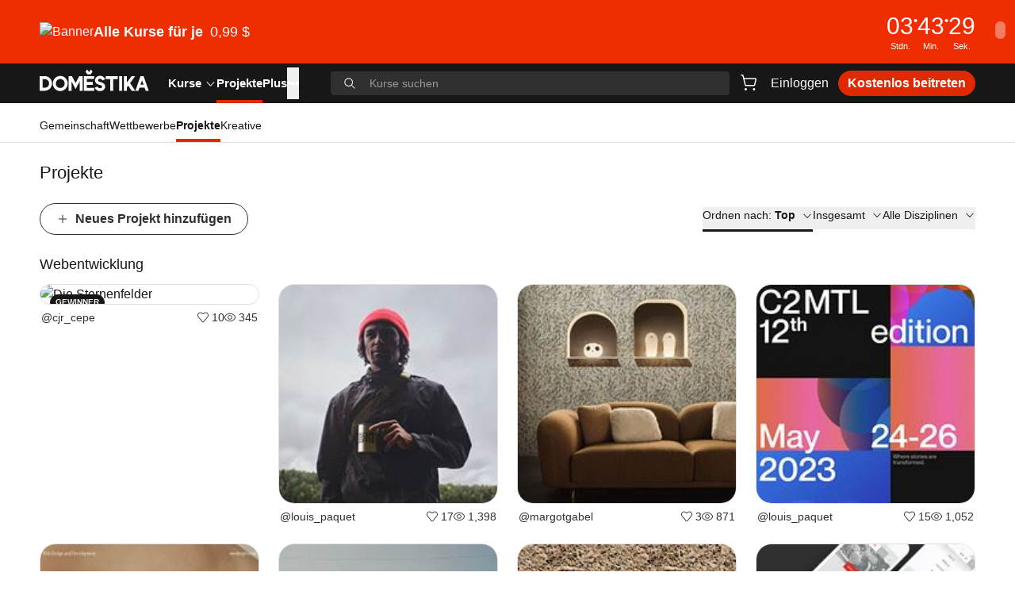

--- FILE ---
content_type: text/html; charset=utf-8
request_url: https://www.domestika.org/de/projects/featured/area/57-webentwicklung
body_size: 37107
content:
<!DOCTYPE html><html lang="de" dir="ltr" class="h-full"><head><meta charSet="utf-8"/><meta name="viewport" content="width=device-width, initial-scale=1, viewport-fit=cover"/><meta name="og:image" content="https://static.domestika.org/domestika-web/c0aebf5b/img/og/home.jpg"/><meta name="og:image:width" content="1524"/><meta name="og:image:height" content="800"/><meta name="og:type" content="website"/><title>Hervorgehobene Projekte | Domestika</title><meta name="description" content="Entdecke die wichtigsten Projekte in Domestika, die größte Gemeinschaft für Kreative."/><meta name="og:title" content="Projekte | Domestika"/><meta name="og:description" content="Schau dir mal die Projekte in Domestika an. Die Gemeinschaft der kreativen Sorte."/><link rel="stylesheet" href="https://static.domestika.org/domestika-web/c0aebf5b/assets-web/root-C8EXkmu_.css"/></head><body class="h-full bg-background text-foreground"><script src="https://b27ad30591c9.edge.sdk.awswaf.com/b27ad30591c9/457d1de1da5a/challenge.js" type="text/javascript" defer=""></script><div role="region" aria-label="Notifications (F8)" tabindex="-1" style="pointer-events:none"><ol tabindex="-1" class="fixed left-1/2 top-0 z-[100] flex max-h-screen w-full -translate-x-1/2 flex-col-reverse p-4 pt-16 sm:flex-col md:max-w-[420px]"></ol></div><a class="sr-only" href="/de/accessibility">Erklärung zur Zugänglichkeit</a><div><div class="relative z-30 h-[33px] md:h-20" style="background-color:#f02d00;color:#ffffff"><a href="https://www.domestika.org/courses/popular" class="block h-full w-full"><div class="container h-full"><div class="flex h-full items-center justify-between gap-x-6 gap-y-2"><div class="flex items-center gap-x-6"><div class="hidden md:inline"><picture><source srcSet="https://imgproxy.domestika.org/unsafe/h:50/dpr:1/rs:fill/plain/src://alert-big_desktop-covers-de/000/034/586/34586-original.png?1767723219"/><img src="https://imgproxy.domestika.org/unsafe/h:50/dpr:1/rs:fill/plain/src://alert-big_desktop-covers-de/000/034/586/34586-original.png?1767723219" srcSet="https://imgproxy.domestika.org/unsafe/h:50/dpr:1/rs:fill/plain/src://alert-big_desktop-covers-de/000/034/586/34586-original.png?1767723219" alt="Banner"/></picture></div><div class="flex items-center gap-x-1"><div class="text-legacy-m font-semibold leading-3 md:text-l md:font-medium md:leading-5"><strong>Alle Kurse für je <span class='font-semibold md:font-medium ml-1'>0,99 $</span></strong></div><svg viewBox="0 0 24 24" fill="none" xmlns="http://www.w3.org/2000/svg" class="w-[1em] h-[1em] inline self-center md:hidden"><path clip-rule="evenodd" d="m12.7803 4.22676c-.2929-.30235-.7677-.30235-1.0606 0-.2929.30234-.2929.79253 0 1.09487l5.7196 5.90417h-12.6893c-.41421 0-.75.3358-.75.75s.33579.75.75.75h12.7362l-5.7665 5.9526c-.2929.3023-.2929.7925 0 1.0948.2929.3024.7677.3024 1.0606 0l7-7.2258c.2929-.3023.2929-.7925 0-1.0948z" fill="currentColor" fill-rule="evenodd"></path></svg></div></div><div class="flex items-center gap-x-6 gap-y-1"><div class="gap-x-1 text-legacy-m font-semibold tabular-nums leading-l md:text-legacy-2xl flex md:hidden"><span>00<!-- --> Stdn.</span>:<span>00<!-- --> Min.</span>:<span>00<!-- --> Sek.</span></div><div class="flex-row gap-x-1 hidden md:flex"><div class="flex min-w-6 flex-col text-center md:min-w-8"><div class="-mb-1 text-legacy-m font-medium tabular-nums leading-l md:-mb-px md:text-legacy-2xl">00</div><span class="text-legacy-2xs">Stdn.</span></div><span class="text-legacy-m font-medium leading-l">•</span><div class="flex min-w-6 flex-col text-center md:min-w-8"><div class="-mb-1 text-legacy-m font-medium tabular-nums leading-l md:-mb-px md:text-legacy-2xl">00</div><span class="text-legacy-2xs">Min.</span></div><span class="text-legacy-m font-medium leading-l">•</span><div class="flex min-w-6 flex-col text-center md:min-w-8"><div class="-mb-1 text-legacy-m font-medium tabular-nums leading-l md:-mb-px md:text-legacy-2xl">00</div><span class="text-legacy-2xs">Sek.</span></div></div></div></div></div></a><button class="justify-center whitespace-nowrap transition-colors disabled:pointer-events-none h-5.5 p-0 rounded-full absolute right-3 top-2 hidden w-auto transform items-center text-xl font-bold text-background opacity-40 hover:text-foreground md:top-1/2 md:flex md:translate-y-[calc(-50%-2px)]" aria-label="Schließen">×</button></div><header class="sticky inset-x-0 top-0 z-30 h-app-header bg-foreground text-neutral-50 transition-transform duration-300 translate-y-0"><div class="container flex h-full items-center justify-between"><div class="flex h-full w-full flex-1 items-center"><button class="relative inline-flex items-center justify-center whitespace-nowrap text-body transition-colors disabled:pointer-events-none bg-transparent hover:text-primary-400 ring-neutral-50 disabled:text-neutral-400 font-medium h-8 rounded-full mr-1 p-1 md:hidden" aria-label="Menu" type="button" aria-haspopup="dialog" aria-expanded="false" aria-controls="radix-:R1ajn5:" data-state="closed"><svg viewBox="0 0 24 24" fill="none" xmlns="http://www.w3.org/2000/svg" class="w-5.5 h-5.5 inline self-center text-neutral-50"><path clip-rule="evenodd" d="m2 5.75c0-.41421.33861-.75.7563-.75h18.4874c.4177 0 .7563.33579.7563.75s-.3386.75-.7563.75h-18.4874c-.41769 0-.7563-.33579-.7563-.75zm0 6c0-.4142.33861-.75.7563-.75h18.4874c.4177 0 .7563.3358.7563.75s-.3386.75-.7563.75h-18.4874c-.41769 0-.7563-.3358-.7563-.75zm.7563 5.25c-.41769 0-.7563.3358-.7563.75s.33861.75.7563.75h18.4874c.4177 0 .7563-.3358.7563-.75s-.3386-.75-.7563-.75z" fill="currentColor" fill-rule="evenodd"></path></svg></button><a href="/de" class="mb-1 h-full" aria-label="Domestika - Home"><svg xmlns="http://www.w3.org/2000/svg" width="138" height="49" fill="none" viewBox="0 0 138 28" class="text-neutral-50 transition-colors hover:text-primary-400 pb-0.5"><path fill="currentColor" d="M62.2774 3.34775 64.7174 0l1.964 2.98812L64.35 6.188h-4.1365L57.877 2.9785 59.8366 0l2.4408 3.34775ZM55.8108 26.9163V8.43806h12.9366v3.64524H59.435v3.7686h7.5478v3.6497H59.435v3.7607h9.3124v3.654H55.8108Zm44.5562.0006h3.7V8.43867h-3.7V26.9169ZM83.2698 12.1901V8.43806h15.2024v3.75204h-5.7365v14.7262H89.002V12.1901h-5.7322Zm43.8912-3.75204L120.73 26.9163h3.82l1.372-3.9112h6.469l1.362 3.9112h3.827l-6.49-18.47824h-3.929Zm1.965 5.31824 1.951 5.6035h-3.919l1.968-5.6035ZM20.4081 17.7285c0 3.1228 2.5013 5.6638 5.5744 5.6638 3.0739 0 5.5752-2.541 5.5752-5.6638 0-3.115-2.5013-5.6499-5.5752-5.6499-3.0731 0-5.5744 2.5349-5.5744 5.6499Zm-3.8295-.0035c0-5.2597 4.2185-9.54016 9.4039-9.54016 5.1862 0 9.4046 4.28046 9.4046 9.54016 0 5.2631-4.2184 9.5453-9.4046 9.5453-5.1854 0-9.4039-4.2822-9.4039-9.5453ZM6.55501 23.0967h-2.8566V12.2213h2.8566c2.95664 0 5.36129 2.4351 5.36129 5.4294 0 3.003-2.40465 5.446-5.36129 5.446ZM6.51705 8.41594H0V26.8872h6.51705c5.01805 0 9.10115-4.1449 9.10115-9.2409 0-5.0899-4.0831-9.23036-9.10115-9.23036Zm34.17755.0217 4.6376 8.68526 4.6317-8.68526h4.171V26.9168H50.427V15.2399l-5.0948 9.5331-5.0939-9.5322v11.676h-3.6992V8.43764h4.1555Zm79.7554.00026h-4.48l-6.033 8.1629V8.4379h-3.649V26.917h3.649v-4.0049l1.799-2.478 4.292 6.4829h4.5l-6.444-9.716 6.366-8.7631Zm-44.131 7.326c.9513.2258 2.0881.5189 3.4819 1.2924 2.6763 1.4831 3.5966 4.3024 2.3727 6.8696-1.0307 2.1621-3.2645 3.4423-5.9728 3.4221-1.5715-.0113-3.1602-.4777-4.3513-1.2915-1.5327-1.0482-2.1519-2.4526-2.4081-3.0546l3.4397-1.4429c.7581 1.7483 2.2502 2.093 3.3818 2.1009.1182.0009.2398-.0017.3614-.0087.947-.0534 2.0286-.7237 2.2002-1.7518.1208-.7192-.2992-1.337-1.1531-1.6949-.8151-.343-1.3843-.4935-1.9864-.6518-.7339-.1943-1.4912-.3955-2.7125-.966-1.5818-.7403-2.6945-2.086-3.0524-3.6934-.364-1.6275.0768-3.3049 1.2385-4.7224 1.117-1.36323 2.9412-2.13673 5.0043-2.12098 1.687.01312 3.274.588 4.3858 1.54175 1.3457 1.15203 1.7782 2.38363 1.9267 2.80653.0087.0249.0165.047.0234.0661l.0155.0464-3.412 1.4306-.0846-.2013c-.0017-.0052-.2553-.5486-.8374-1.197-.4347-.4856-1.2239-.791-2.0588-.7971-.8944-.0061-1.6879.3299-2.1218.8986-.7159.938-.1397 1.9662.1518 2.2339.5429.5001 1.2565.6694 2.1605.8839l.007.0016Z"></path></svg></a><nav aria-label="Main" data-orientation="horizontal" dir="ltr" class="z-10 ml-6 hidden h-full md:flex"><div style="position:relative"><ul data-orientation="horizontal" class="group flex flex-1 list-none items-center justify-center gap-x-6 h-full" dir="ltr"><li><a id="radix-:R3ajn5:-trigger-radix-:R2rajn5:" data-state="closed" aria-expanded="false" aria-controls="radix-:R3ajn5:-content-radix-:R2rajn5:" data-radix-collection-item="" class="cursor-pointer text-[15px] font-semibold group inline-flex h-10 w-max text-background items-center justify-center transition-colors hover:text-primary focus:text-primary focus:outline-none disabled:pointer-events-none group" href="/de/courses" data-discover="true">Kurse<svg viewBox="0 0 24 24" fill="none" xmlns="http://www.w3.org/2000/svg" class="w-[1em] h-[1em] inline self-center ml-1"><path clip-rule="evenodd" d="m4.24636 8.18404c.30693-.26351.78123-.24141 1.05938.04936l6.69426 6.998 6.6943-6.998c.2781-.29077.7524-.31287 1.0593-.04936.307.26351.3303.71285.0521 1.00362l-7.25 7.57894c-.1421.1486-.344.2334-.5557.2334s-.4136-.0848-.5557-.2334l-7.25004-7.57894c-.27815-.29077-.25483-.74011.0521-1.00362z" fill="currentColor" fill-rule="evenodd"></path></svg></a></li><li class="h-full"><div class="hover:text-primary text-neutral-50 cursor-pointer transition-colors text-[15px] font-semibold h-full" href="/projects/featured"><a aria-current="page" class="relative inline-flex h-full items-center whitespace-nowrap font-semibold text-background transition-colors hover:text-primary z-10 before:absolute before:bottom-0 before:left-0 before:h-1 before:w-full before:bg-primary before:content-[&quot;&quot;]" href="/de/projects/featured" data-discover="true">Projekte</a></div></li><li class="h-full"><a class="hover:text-primary text-neutral-50 cursor-pointer transition-colors text-[15px] font-semibold" href="/de/plus"><div class="inline-flex h-full items-center whitespace-nowrap">Plus</div></a></li><li><button type="button" aria-label="Mehr anzeigen" class="cursor-pointer text-[15px] font-semibold group inline-flex h-10 w-max text-background items-center justify-center transition-colors hover:text-primary focus:text-primary focus:outline-none disabled:pointer-events-none group" id="radix-:R3ajn5:-trigger-radix-:Rkrajn5:" data-state="closed" aria-expanded="false" aria-controls="radix-:R3ajn5:-content-radix-:Rkrajn5:" data-radix-collection-item="">•••</button></li></ul></div><div class="absolute inset-x-0 top-11 justify-center"><div class="pointer-events-none fixed inset-0 top-11 hidden bg-neutral-950/60 peer-data-[state=open]:block"></div></div></nav><button class="relative inline-flex items-center justify-center whitespace-nowrap text-body transition-colors disabled:pointer-events-none bg-transparent hover:text-primary-400 ring-neutral-50 disabled:text-neutral-400 font-medium h-8 rounded-full ml-auto px-1 py-1 md:hidden" aria-label="Search"><svg viewBox="0 0 24 24" fill="none" xmlns="http://www.w3.org/2000/svg" class="w-6 h-6 inline self-center"><path clip-rule="evenodd" d="m16.5265 10.0146c0 3.5965-2.9154 6.5119-6.5119 6.5119-3.59638 0-6.51185-2.9154-6.51185-6.5119 0-3.59638 2.91547-6.51185 6.51185-6.51185 3.5965 0 6.5119 2.91547 6.5119 6.51185zm-1.4008 6.1737c-1.3872 1.1498-3.1684 1.841-5.1111 1.841-4.42632 0-8.0146-3.5883-8.0146-8.0147 0-4.42632 3.58828-8.0146 8.0146-8.0146 4.4264 0 8.0147 3.58828 8.0147 8.0146 0 1.9427-.6912 3.7239-1.841 5.1111l5.5916 5.5916c.2935.2935.2935.7692 0 1.0626-.2934.2935-.7691.2935-1.0626 0z" fill="currentColor" fill-rule="evenodd"></path></svg></button><div class="absolute inset-x-0 z-20 h-full w-full items-center bg-foreground md:relative md:ml-10 md:flex hidden"><div class="relative w-full peer"><div class="absolute top-1/2 flex -translate-y-1/2 transform items-center left-4 text-neutral-50"><svg viewBox="0 0 24 24" fill="none" xmlns="http://www.w3.org/2000/svg" aria-hidden="true" class="w-[1em] h-[1em] self-center hidden md:block"><path clip-rule="evenodd" d="m16.5265 10.0146c0 3.5965-2.9154 6.5119-6.5119 6.5119-3.59638 0-6.51185-2.9154-6.51185-6.5119 0-3.59638 2.91547-6.51185 6.51185-6.51185 3.5965 0 6.5119 2.91547 6.5119 6.51185zm-1.4008 6.1737c-1.3872 1.1498-3.1684 1.841-5.1111 1.841-4.42632 0-8.0146-3.5883-8.0146-8.0147 0-4.42632 3.58828-8.0146 8.0146-8.0146 4.4264 0 8.0147 3.58828 8.0147 8.0146 0 1.9427-.6912 3.7239-1.841 5.1111l5.5916 5.5916c.2935.2935.2935.7692 0 1.0626-.2934.2935-.7691.2935-1.0626 0z" fill="currentColor" fill-rule="evenodd"></path></svg><svg viewBox="0 0 24 24" fill="none" xmlns="http://www.w3.org/2000/svg" aria-hidden="true" class="w-5.5 h-5.5 inline self-center md:hidden"><path clip-rule="evenodd" d="m16.5265 10.0146c0 3.5965-2.9154 6.5119-6.5119 6.5119-3.59638 0-6.51185-2.9154-6.51185-6.5119 0-3.59638 2.91547-6.51185 6.51185-6.51185 3.5965 0 6.5119 2.91547 6.5119 6.51185zm-1.4008 6.1737c-1.3872 1.1498-3.1684 1.841-5.1111 1.841-4.42632 0-8.0146-3.5883-8.0146-8.0147 0-4.42632 3.58828-8.0146 8.0146-8.0146 4.4264 0 8.0147 3.58828 8.0147 8.0146 0 1.9427-.6912 3.7239-1.841 5.1111l5.5916 5.5916c.2935.2935.2935.7692 0 1.0626-.2934.2935-.7691.2935-1.0626 0z" fill="currentColor" fill-rule="evenodd"></path></svg></div><form><label for="search-input" class="sr-only">Kurse suchen</label><input class="w-full input-base disabled:cursor-not-allowed h-7.5 border-transparent bg-transparent py-1 pl-14 pr-16 text-s text-neutral-50 outline-none placeholder:text-s placeholder:text-neutral-700 focus-visible:outline-none md:rounded md:bg-neutral-900 md:pl-12 md:pr-4 md:hover:bg-neutral-800 md:focus-visible:bg-neutral-900 md:focus-visible:ring-2 md:focus-visible:ring-neutral-50" id="search-input" aria-labelledby="search-input" placeholder="Kurse suchen" value=""/></form></div></div></div><div class="ml-1 flex items-center gap-x-2 md:ml-2 md:gap-x-4"><div class="ml-1 flex items-center gap-x-2 md:ml-0"><div class="relative"><a href="/de/cart/checkout" class="relative inline-flex items-center justify-center whitespace-nowrap text-body transition-colors disabled:pointer-events-none bg-transparent hover:text-primary-400 ring-neutral-50 disabled:text-neutral-400 font-medium h-8 px-3 py-1 rounded !px-1 py-1" aria-label="Warenkorb"><svg viewBox="0 0 24 24" fill="none" xmlns="http://www.w3.org/2000/svg" class="w-6 h-6 inline self-center"><path clip-rule="evenodd" d="m2.74143 2c-.40948 0-.74143.33568-.74143.74977s.33195.74977.74143.74977h1.3546c.11419 0 .21351.07911.24027.19137l2.75696 11.56849c.18727.7858.88252 1.3396 1.68185 1.3396h9.88939c.7993 0 1.4946-.5538 1.6818-1.3396l1.6047-6.73358c.2623-1.10052-.5624-2.15934-1.6818-2.15934h-13.76996l-.72136-3.0269c-.18727-.78581-.88252-1.33958-1.68185-1.33958zm5.79341 12.9081-1.67823-7.04209h13.41259c.1599 0 .2777.15126.2403.30848l-1.6048 6.73361c-.0267.1122-.126.1913-.2402.1913h-9.88939c-.11419 0-.21351-.0791-.24027-.1913zm1.38675 5.5928c0 .8284-.6639 1.5-1.48286 1.5s-1.48286-.6716-1.48286-1.5.6639-1.5 1.48286-1.5 1.48286.6716 1.48286 1.5zm10.40601 0c0 .8284-.6639 1.5-1.4829 1.5-.8189 0-1.4828-.6716-1.4828-1.5s.6639-1.5 1.4828-1.5c.819 0 1.4829.6716 1.4829 1.5z" fill="currentColor" fill-rule="evenodd"></path></svg></a></div><a href="/auth/login?locale=de&amp;scope=pages&amp;return_to=/de/projects/featured/area/57-webentwicklung" class="relative inline-flex items-center justify-center whitespace-nowrap text-body transition-colors disabled:pointer-events-none bg-transparent hover:text-primary-400 ring-neutral-50 disabled:text-neutral-400 font-medium h-8 px-3 py-1 rounded hidden md:flex">Einloggen</a><a href="/auth/login?locale=de&amp;scope=pages&amp;return_to=/de/projects/featured/area/57-webentwicklung" class="relative inline-flex items-center justify-center whitespace-nowrap text-body transition-colors disabled:pointer-events-none text-background hover:text-primary disabled:text-neutral-900 h-max rounded md:hidden">Einloggen</a><a href="/de/plus_offer_landing" class="relative inline-flex items-center justify-center whitespace-nowrap text-body transition-colors disabled:pointer-events-none text-neutral-100 ring-neutral-50 disabled:bg-neutral-500 font-semibold hover:text-background h-8 px-3 py-1 rounded-full bg-primary-400 hover:bg-primary-500 hidden md:flex">Kostenlos beitreten</a></div></div></div><div id="appendHeaderSectionEl"></div></header><div><nav aria-label="community navigation" data-orientation="horizontal" dir="ltr" class="z-10 border-b border-neutral-500 bg-background"><div style="position:relative"><ul data-orientation="horizontal" class="flex justify-start gap-x-6 overflow-x-auto whitespace-nowrap container" dir="ltr"><li><a class="relative h-[49px] flex items-end text-foreground justify-center select-none shrink-0 before:content-[&quot;&quot;] before:absolute before:left-0 before:bottom-0 before:h-1 before:w-full hover:before:bg-neutral-700 before:transition" href="/de/community" data-discover="true"><span class="text-s leading-normal pb-2.5">Gemeinschaft</span></a></li><li><a class="relative h-[49px] flex items-end text-foreground justify-center select-none shrink-0 before:content-[&quot;&quot;] before:absolute before:left-0 before:bottom-0 before:h-1 before:w-full hover:before:bg-neutral-700 before:transition" href="/de/contests" data-discover="true"><span class="text-s leading-normal pb-2.5">Wettbewerbe</span></a></li><li><a aria-current="page" class="relative h-[49px] flex items-end text-foreground justify-center select-none shrink-0 before:content-[&quot;&quot;] before:absolute before:left-0 before:bottom-0 before:h-1 before:w-full hover:before:bg-neutral-700 before:transition before:!bg-primary font-bold" href="/de/projects" data-discover="true"><span class="text-s leading-normal pb-2.5">Projekte</span></a></li><li><a class="relative h-[49px] flex items-end text-foreground justify-center select-none shrink-0 before:content-[&quot;&quot;] before:absolute before:left-0 before:bottom-0 before:h-1 before:w-full hover:before:bg-neutral-700 before:transition" href="/de/users" data-discover="true"><span class="text-s leading-normal pb-2.5">Kreative</span></a></li></ul></div></nav><div class="container"><div class="pb-8 pt-6"><div class="flex-wrap justify-between gap-x-2 gap-y-1.5 sm:items-end block"><h2 class="text-xl font-medium">Projekte</h2></div><div class="mt-6"><div class="flex flex-col sm:flex-row sm:items-center sm:justify-between"><a class="relative inline-flex items-center justify-center whitespace-nowrap transition-colors disabled:pointer-events-none bg-transparent border ring-neutral-50 font-semibold h-10 px-5 py-2 rounded-full text-neutral-900 border-neutral-900 hover:bg-neutral-400 hover:text-neutral-900 disabled:border-neutral-600 disabled:text-neutral-600" href="/de/projects/v2/new" data-discover="true"><svg viewBox="0 0 24 24" fill="none" xmlns="http://www.w3.org/2000/svg" class="w-[1em] h-[1em] inline self-center mr-2"><path clip-rule="evenodd" d="m11.25 19.25c0 .4142.3358.75.75.75s.75-.3358.75-.75v-6.5333h6.5c.4142 0 .75-.3358.75-.75 0-.4143-.3358-.75-.75-.75h-6.5v-6.4667c0-.41421-.3358-.75-.75-.75s-.75.33579-.75.75v6.4667h-6.5c-.41421 0-.75.3357-.75.75 0 .4142.33579.75.75.75h6.5z" fill="currentColor" fill-rule="evenodd"></path></svg>Neues Projekt hinzufügen</a><div class="flex flex-col sm:flex-row sm:items-center sm:justify-between"><div class="mt-6 flex w-full flex-col gap-x-8 gap-y-4 sm:mt-0 sm:w-auto sm:flex-row"><div class="relative w-full sm:hidden"><select id="collection-select" class="h-10 w-full appearance-none rounded border px-4"><option value="featured" selected="">Top</option><option value="from_courses">Kursprojekte</option><option value="highest_rated">Beliebt</option><option value="most_commented">Meistkommentierte</option><option value="most_viewed">Meistangesehene</option><option value="recent">Neueste</option></select><div class="absolute top-1/2 flex -translate-y-1/2 transform items-center right-5"><svg viewBox="0 0 24 24" fill="none" xmlns="http://www.w3.org/2000/svg" aria-hidden="true" class="w-4 h-4 inline self-center"><path clip-rule="evenodd" d="m4.24636 8.18404c.30693-.26351.78123-.24141 1.05938.04936l6.69426 6.998 6.6943-6.998c.2781-.29077.7524-.31287 1.0593-.04936.307.26351.3303.71285.0521 1.00362l-7.25 7.57894c-.1421.1486-.344.2334-.5557.2334s-.4136-.0848-.5557-.2334l-7.25004-7.57894c-.27815-.29077-.25483-.74011.0521-1.00362z" fill="currentColor" fill-rule="evenodd"></path></svg></div></div><div class="hidden sm:block"><button class="relative items-center justify-center whitespace-nowrap text-body transition-colors disabled:pointer-events-none h-max flex border-b-3 border-foreground pb-2 text-s" type="button" id="radix-:R56krn5:" aria-haspopup="menu" aria-expanded="false" data-state="closed">Ordnen nach<!-- -->:<span class="ml-1 font-semibold">Top<svg viewBox="0 0 24 24" fill="none" xmlns="http://www.w3.org/2000/svg" aria-hidden="true" class="w-3.5 h-3.5 inline self-center ml-2"><path clip-rule="evenodd" d="m4.24636 8.18404c.30693-.26351.78123-.24141 1.05938.04936l6.69426 6.998 6.6943-6.998c.2781-.29077.7524-.31287 1.0593-.04936.307.26351.3303.71285.0521 1.00362l-7.25 7.57894c-.1421.1486-.344.2334-.5557.2334s-.4136-.0848-.5557-.2334l-7.25004-7.57894c-.27815-.29077-.25483-.74011.0521-1.00362z" fill="currentColor" fill-rule="evenodd"></path></svg></span></button></div><div class="relative w-full sm:hidden"><select id="collection-select" class="h-10 w-full appearance-none rounded border px-4"><option value="">Insgesamt</option><option value="week">Diese Woche</option><option value="month">Diesen Monat</option><option value="year">Dieses Jahr</option></select><div class="absolute top-1/2 flex -translate-y-1/2 transform items-center right-5"><svg viewBox="0 0 24 24" fill="none" xmlns="http://www.w3.org/2000/svg" aria-hidden="true" class="w-4 h-4 inline self-center"><path clip-rule="evenodd" d="m4.24636 8.18404c.30693-.26351.78123-.24141 1.05938.04936l6.69426 6.998 6.6943-6.998c.2781-.29077.7524-.31287 1.0593-.04936.307.26351.3303.71285.0521 1.00362l-7.25 7.57894c-.1421.1486-.344.2334-.5557.2334s-.4136-.0848-.5557-.2334l-7.25004-7.57894c-.27815-.29077-.25483-.74011.0521-1.00362z" fill="currentColor" fill-rule="evenodd"></path></svg></div></div><div class="hidden sm:block"><button class="relative justify-center whitespace-nowrap text-body transition-colors disabled:pointer-events-none h-max flex items-center border-foreground pb-2 text-s hover:border-b-3" type="button" id="radix-:R176krn5:" aria-haspopup="menu" aria-expanded="false" data-state="closed">Insgesamt<svg viewBox="0 0 24 24" fill="none" xmlns="http://www.w3.org/2000/svg" aria-hidden="true" class="w-3.5 h-3.5 inline self-center ml-2"><path clip-rule="evenodd" d="m4.24636 8.18404c.30693-.26351.78123-.24141 1.05938.04936l6.69426 6.998 6.6943-6.998c.2781-.29077.7524-.31287 1.0593-.04936.307.26351.3303.71285.0521 1.00362l-7.25 7.57894c-.1421.1486-.344.2334-.5557.2334s-.4136-.0848-.5557-.2334l-7.25004-7.57894c-.27815-.29077-.25483-.74011.0521-1.00362z" fill="currentColor" fill-rule="evenodd"></path></svg></button></div><div class="relative w-full sm:hidden"><select id="area-select" class="h-10 w-full appearance-none rounded border px-4"><option value="">Alle Disziplinen</option></select><div class="absolute top-1/2 flex -translate-y-1/2 transform items-center right-5"><svg viewBox="0 0 24 24" fill="none" xmlns="http://www.w3.org/2000/svg" aria-hidden="true" class="w-4 h-4 inline self-center"><path clip-rule="evenodd" d="m4.24636 8.18404c.30693-.26351.78123-.24141 1.05938.04936l6.69426 6.998 6.6943-6.998c.2781-.29077.7524-.31287 1.0593-.04936.307.26351.3303.71285.0521 1.00362l-7.25 7.57894c-.1421.1486-.344.2334-.5557.2334s-.4136-.0848-.5557-.2334l-7.25004-7.57894c-.27815-.29077-.25483-.74011.0521-1.00362z" fill="currentColor" fill-rule="evenodd"></path></svg></div></div><div class="hidden sm:block"><button class="relative justify-center whitespace-nowrap text-body transition-colors disabled:pointer-events-none h-max flex items-center border-foreground pb-2 text-s hover:border-b-3" type="button" id="radix-:Rb6krn5:" aria-haspopup="menu" aria-expanded="false" data-state="closed">Alle Disziplinen<svg viewBox="0 0 24 24" fill="none" xmlns="http://www.w3.org/2000/svg" aria-hidden="true" class="w-3.5 h-3.5 inline self-center ml-2"><path clip-rule="evenodd" d="m4.24636 8.18404c.30693-.26351.78123-.24141 1.05938.04936l6.69426 6.998 6.6943-6.998c.2781-.29077.7524-.31287 1.0593-.04936.307.26351.3303.71285.0521 1.00362l-7.25 7.57894c-.1421.1486-.344.2334-.5557.2334s-.4136-.0848-.5557-.2334l-7.25004-7.57894c-.27815-.29077-.25483-.74011.0521-1.00362z" fill="currentColor" fill-rule="evenodd"></path></svg></button></div></div></div></div><div class="mt-6"><h2 class="mb-3 mt-2 text-l font-medium">Webentwicklung</h2><ul class="grid grid-cols-1 gap-6 xs:grid-cols-2 sm:grid-cols-4"><li><div class="group"><a href="/de/projects/1848910-die-sternenfelder" title="Die Sternenfelder" class="h-full"><div class="relative aspect-square w-full overflow-hidden rounded-2.5xl border border-neutral-500"><div class="absolute bottom-0 inset-x-0 h-4/5 transition bg-neutral-gradient-md group-hover:opacity-100 opacity-0"></div><div class="absolute inset-x-4 bottom-3 left-4 hidden group-hover:inline"><h3 class="line-clamp-2 text-m font-medium text-background">Die Sternenfelder</h3></div><div class="inline-flex items-center font-semibold !leading-none transition-colors focus:outline-none whitespace-pre border rounded-xl h-5 px-1.5 text-2xs bg-neutral border-neutral text-neutral-50 absolute left-3 top-3 uppercase">Gewinner</div><div class="absolute right-3 top-3 flex flex-col gap-y-2 text-white transition group-hover:flex sm:hidden"><span class="flex h-7.5 w-7.5 items-center justify-center rounded-full bg-primary shadow-rounded-md" data-state="closed"><svg viewBox="0 0 40 28" fill="none" xmlns="http://www.w3.org/2000/svg" class="w-[1em] h-[1em] inline self-center"><path fill-rule="evenodd" clip-rule="evenodd" d="M30.8569 0.666016L19.9929 15.0934L9.1143 0.666016L0.390625 13.5017L10.7985 27.3327H29.2215L39.6063 13.542L30.8569 0.666016Z" fill="currentColor"></path></svg></span><span class="flex h-7.5 w-7.5 items-center justify-center rounded-full bg-winner-gold shadow-rounded-md" data-state="closed"><svg viewBox="0 0 16 16" fill="none" xmlns="http://www.w3.org/2000/svg" class="w-[1em] h-[1em] inline self-center"><path d="M2 5L5 7L8 3L11 7L14 5V13H2V5Z" fill="white"></path></svg></span></div><picture><source media="only screen and (max-width: 479px)" srcSet="https://imgproxy.domestika.org/unsafe/s:220:220/dpr:1/rs:fill/plain/src://project-covers/001/848/910/1848910-original.jpeg?1759265791, https://imgproxy.domestika.org/unsafe/s:220:220/dpr:2/rs:fill/plain/src://project-covers/001/848/910/1848910-original.jpeg?1759265791 2x"/><source media="only screen and (min-width: 480px) and (max-width: 767px)" srcSet="https://imgproxy.domestika.org/unsafe/s:236:236/dpr:1/rs:fill/plain/src://project-covers/001/848/910/1848910-original.jpeg?1759265791, https://imgproxy.domestika.org/unsafe/s:236:236/dpr:2/rs:fill/plain/src://project-covers/001/848/910/1848910-original.jpeg?1759265791 2x"/><source media="only screen and (min-width: 768px) and (max-width: 1023px)" srcSet="https://imgproxy.domestika.org/unsafe/s:228:228/dpr:1/rs:fill/plain/src://project-covers/001/848/910/1848910-original.jpeg?1759265791, https://imgproxy.domestika.org/unsafe/s:228:228/dpr:2/rs:fill/plain/src://project-covers/001/848/910/1848910-original.jpeg?1759265791 2x"/><source media="only screen and (min-width: 1024px)" srcSet="https://imgproxy.domestika.org/unsafe/s:180:180/dpr:1/rs:fill/plain/src://project-covers/001/848/910/1848910-original.jpeg?1759265791, https://imgproxy.domestika.org/unsafe/s:180:180/dpr:2/rs:fill/plain/src://project-covers/001/848/910/1848910-original.jpeg?1759265791 2x"/><img src="https://imgproxy.domestika.org/unsafe/s:220:220/dpr:1/rs:fill/plain/src://project-covers/001/848/910/1848910-original.jpeg?1759265791" srcSet="https://imgproxy.domestika.org/unsafe/s:220:220/dpr:1/rs:fill/plain/src://project-covers/001/848/910/1848910-original.jpeg?1759265791, https://imgproxy.domestika.org/unsafe/s:220:220/dpr:2/rs:fill/plain/src://project-covers/001/848/910/1848910-original.jpeg?1759265791 2x" alt="Die Sternenfelder" class="size-full object-cover"/></picture></div><div class="flex justify-between gap-x-2 px-0.5 text-s text-neutral-900 mt-1.5"><p class="truncate">@cjr_cepe</p><div class="flex items-center gap-x-2"><span class="flex items-center"><svg viewBox="0 0 24 24" xmlns="http://www.w3.org/2000/svg" class="w-3.5 h-3.5 inline self-center mr-1"><path d="m10.8764654 2.86270627 1.1175346.95529373 1.145-.969.1475139-.14205308c2.5045532-2.33428624 6.4145959-2.27442674 8.8473168.17981267 2.4797465 2.50400118 2.4881557 6.55431456.0254735 9.07084911l-8.2275503 10.1150383c-1.0110418 1.132422-2.672028 1.1777189-3.7540567.1121141l-.1321493-.1389882-8.2095479-10.0947729-.14606991-.1542311c-2.31105766-2.52551805-2.25179388-6.45896373.17802111-8.91026149 2.48539986-2.50738432 6.51335267-2.51531803 9.0085142-.02380114zm-7.92056114 1.10221736c-1.89875458 1.91554208-1.89875458 5.02309829.00024853 6.94065847l.02484721.0284179.02487631.0267927 8.20562359 10.0920205c.413492.4637662 1.0425995.4946839 1.4670168.1142584l.0876603-.0878079 8.2292017-10.1185071.0297069-.0338952c.0065224-.007103.0132033-.0141132.0200428-.0210259 1.8972951-1.91762012 1.8972951-5.0255633.0004982-6.94091298-1.8939845-1.91073769-4.9623352-1.91073769-6.8563197 0l-.0173069.01407748-.0319532.03144649-1.5680468 1.32555351-.0701765.07217725c-.2533847.22071943-.6239018.24977473-.9085945.07125037l-.0914405-.06721808-1.64318508-1.40421348-.02995146-.02698228c-.00553599-.00526513-.01101233-.01062889-.01642681-.01609126-1.89398456-1.91073769-4.96233522-1.91073769-6.85632089.00000111z" fill="currentColor" fill-rule="evenodd"></path></svg><span>10</span></span><span class="flex items-center"><svg viewBox="0 0 24 24" xmlns="http://www.w3.org/2000/svg" class="w-[1em] h-[1em] inline self-center mr-1"><path d="m12 3c3.6016071 0 6.6639575 1.33324624 8.9782911 3.56299596 1.812128 1.74589874 3.0217089 3.98434144 3.0217089 5.37317424 0 1.3883755-1.2096656 3.6268502-3.0216893 5.3727724-2.3144146 2.2299862-5.376746 3.5633978-8.9783107 3.5633978-3.60066474 0-6.66283446-1.3334319-8.97750698-3.5633614-1.73687008-1.6732812-2.92060516-3.7988649-3.01623435-5.1949455l-.00625867-.1778633.00625825-.1779179c.09562287-1.3964807 1.27928425-3.52203407 3.01625435-5.19529268 2.31459149-2.22969304 5.37678024-3.56295962 8.9774874-3.56295962zm0 1.53191489c-3.18838487 0-5.875557 1.16998562-7.91468281 3.13431698-1.53949765 1.48302938-2.5534023 3.35870933-2.5534023 4.26993833 0 .9107602 1.01400066 2.7865131 2.55342188 4.2695742 2.03921287 1.9645548 4.72635813 3.1346811 7.91466323 3.1346811 3.1892052 0 5.8764642-1.1700962 7.9153915-3.1346447 1.5390856-1.4829408 2.5526936-3.3586127 2.5526936-4.2696106 0-.9114667-1.013512-2.78706564-2.5526741-4.26997468-2.0388402-1.96432513-4.7261261-3.13428063-7.915411-3.13428063zm0 2.55319149c2.6790266 0 4.8510638 2.17203722 4.8510638 4.85106382s-2.1720372 4.8510638-4.8510638 4.8510638c-2.67902662 0-4.85106383-2.1720372-4.85106383-4.8510638s2.17203721-4.85106382 4.85106383-4.85106382zm0 1.5319149c-1.8329734 0-3.31914894 1.48617552-3.31914894 3.31914892s1.48617554 3.3191489 3.31914894 3.3191489 3.3191489-1.4861755 3.3191489-3.3191489-1.4861755-3.31914892-3.3191489-3.31914892z" fill="currentColor" fill-rule="evenodd"></path></svg><span>345</span></span></div></div></a></div></li><li><div class="group"><a href="/de/projects/1748315-escape-coffee-website" title="Escape Coffee Website" class="h-full"><div class="relative aspect-square w-full overflow-hidden rounded-2.5xl border border-neutral-500"><div class="absolute bottom-0 inset-x-0 h-4/5 transition bg-neutral-gradient-md group-hover:opacity-100 opacity-0"></div><div class="absolute inset-x-4 bottom-3 left-4 hidden group-hover:inline"><h3 class="line-clamp-2 text-m font-medium text-background">Escape Coffee Website</h3></div><div class="absolute right-3 top-3 flex flex-col gap-y-2 text-white transition group-hover:flex sm:hidden"><span class="flex h-7.5 w-7.5 items-center justify-center rounded-full bg-primary shadow-rounded-md" data-state="closed"><svg viewBox="0 0 40 28" fill="none" xmlns="http://www.w3.org/2000/svg" class="w-[1em] h-[1em] inline self-center"><path fill-rule="evenodd" clip-rule="evenodd" d="M30.8569 0.666016L19.9929 15.0934L9.1143 0.666016L0.390625 13.5017L10.7985 27.3327H29.2215L39.6063 13.542L30.8569 0.666016Z" fill="currentColor"></path></svg></span></div><picture><source media="only screen and (max-width: 479px)" srcSet="https://imgproxy.domestika.org/unsafe/s:220:220/dpr:1/rs:fill/plain/src://project-covers/001/748/315/1748315-original.jpg?1717003999, https://imgproxy.domestika.org/unsafe/s:220:220/dpr:2/rs:fill/plain/src://project-covers/001/748/315/1748315-original.jpg?1717003999 2x"/><source media="only screen and (min-width: 480px) and (max-width: 767px)" srcSet="https://imgproxy.domestika.org/unsafe/s:236:236/dpr:1/rs:fill/plain/src://project-covers/001/748/315/1748315-original.jpg?1717003999, https://imgproxy.domestika.org/unsafe/s:236:236/dpr:2/rs:fill/plain/src://project-covers/001/748/315/1748315-original.jpg?1717003999 2x"/><source media="only screen and (min-width: 768px) and (max-width: 1023px)" srcSet="https://imgproxy.domestika.org/unsafe/s:228:228/dpr:1/rs:fill/plain/src://project-covers/001/748/315/1748315-original.jpg?1717003999, https://imgproxy.domestika.org/unsafe/s:228:228/dpr:2/rs:fill/plain/src://project-covers/001/748/315/1748315-original.jpg?1717003999 2x"/><source media="only screen and (min-width: 1024px)" srcSet="https://imgproxy.domestika.org/unsafe/s:180:180/dpr:1/rs:fill/plain/src://project-covers/001/748/315/1748315-original.jpg?1717003999, https://imgproxy.domestika.org/unsafe/s:180:180/dpr:2/rs:fill/plain/src://project-covers/001/748/315/1748315-original.jpg?1717003999 2x"/><img src="https://imgproxy.domestika.org/unsafe/s:220:220/dpr:1/rs:fill/plain/src://project-covers/001/748/315/1748315-original.jpg?1717003999" srcSet="https://imgproxy.domestika.org/unsafe/s:220:220/dpr:1/rs:fill/plain/src://project-covers/001/748/315/1748315-original.jpg?1717003999, https://imgproxy.domestika.org/unsafe/s:220:220/dpr:2/rs:fill/plain/src://project-covers/001/748/315/1748315-original.jpg?1717003999 2x" alt="Escape Coffee Website" class="size-full object-cover"/></picture></div><div class="flex justify-between gap-x-2 px-0.5 text-s text-neutral-900 mt-1.5"><p class="truncate">@louis_paquet</p><div class="flex items-center gap-x-2"><span class="flex items-center"><svg viewBox="0 0 24 24" xmlns="http://www.w3.org/2000/svg" class="w-3.5 h-3.5 inline self-center mr-1"><path d="m10.8764654 2.86270627 1.1175346.95529373 1.145-.969.1475139-.14205308c2.5045532-2.33428624 6.4145959-2.27442674 8.8473168.17981267 2.4797465 2.50400118 2.4881557 6.55431456.0254735 9.07084911l-8.2275503 10.1150383c-1.0110418 1.132422-2.672028 1.1777189-3.7540567.1121141l-.1321493-.1389882-8.2095479-10.0947729-.14606991-.1542311c-2.31105766-2.52551805-2.25179388-6.45896373.17802111-8.91026149 2.48539986-2.50738432 6.51335267-2.51531803 9.0085142-.02380114zm-7.92056114 1.10221736c-1.89875458 1.91554208-1.89875458 5.02309829.00024853 6.94065847l.02484721.0284179.02487631.0267927 8.20562359 10.0920205c.413492.4637662 1.0425995.4946839 1.4670168.1142584l.0876603-.0878079 8.2292017-10.1185071.0297069-.0338952c.0065224-.007103.0132033-.0141132.0200428-.0210259 1.8972951-1.91762012 1.8972951-5.0255633.0004982-6.94091298-1.8939845-1.91073769-4.9623352-1.91073769-6.8563197 0l-.0173069.01407748-.0319532.03144649-1.5680468 1.32555351-.0701765.07217725c-.2533847.22071943-.6239018.24977473-.9085945.07125037l-.0914405-.06721808-1.64318508-1.40421348-.02995146-.02698228c-.00553599-.00526513-.01101233-.01062889-.01642681-.01609126-1.89398456-1.91073769-4.96233522-1.91073769-6.85632089.00000111z" fill="currentColor" fill-rule="evenodd"></path></svg><span>17</span></span><span class="flex items-center"><svg viewBox="0 0 24 24" xmlns="http://www.w3.org/2000/svg" class="w-[1em] h-[1em] inline self-center mr-1"><path d="m12 3c3.6016071 0 6.6639575 1.33324624 8.9782911 3.56299596 1.812128 1.74589874 3.0217089 3.98434144 3.0217089 5.37317424 0 1.3883755-1.2096656 3.6268502-3.0216893 5.3727724-2.3144146 2.2299862-5.376746 3.5633978-8.9783107 3.5633978-3.60066474 0-6.66283446-1.3334319-8.97750698-3.5633614-1.73687008-1.6732812-2.92060516-3.7988649-3.01623435-5.1949455l-.00625867-.1778633.00625825-.1779179c.09562287-1.3964807 1.27928425-3.52203407 3.01625435-5.19529268 2.31459149-2.22969304 5.37678024-3.56295962 8.9774874-3.56295962zm0 1.53191489c-3.18838487 0-5.875557 1.16998562-7.91468281 3.13431698-1.53949765 1.48302938-2.5534023 3.35870933-2.5534023 4.26993833 0 .9107602 1.01400066 2.7865131 2.55342188 4.2695742 2.03921287 1.9645548 4.72635813 3.1346811 7.91466323 3.1346811 3.1892052 0 5.8764642-1.1700962 7.9153915-3.1346447 1.5390856-1.4829408 2.5526936-3.3586127 2.5526936-4.2696106 0-.9114667-1.013512-2.78706564-2.5526741-4.26997468-2.0388402-1.96432513-4.7261261-3.13428063-7.915411-3.13428063zm0 2.55319149c2.6790266 0 4.8510638 2.17203722 4.8510638 4.85106382s-2.1720372 4.8510638-4.8510638 4.8510638c-2.67902662 0-4.85106383-2.1720372-4.85106383-4.8510638s2.17203721-4.85106382 4.85106383-4.85106382zm0 1.5319149c-1.8329734 0-3.31914894 1.48617552-3.31914894 3.31914892s1.48617554 3.3191489 3.31914894 3.3191489 3.3191489-1.4861755 3.3191489-3.3191489-1.4861755-3.31914892-3.3191489-3.31914892z" fill="currentColor" fill-rule="evenodd"></path></svg><span>1,398</span></span></div></div></a></div></li><li><div class="group"><a href="/de/projects/1413969-moooi-digitaler-flagshipstore" title="Moooi – Digitaler Flagshipstore" class="h-full"><div class="relative aspect-square w-full overflow-hidden rounded-2.5xl border border-neutral-500"><div class="absolute bottom-0 inset-x-0 h-4/5 transition bg-neutral-gradient-md group-hover:opacity-100 opacity-0"></div><div class="absolute inset-x-4 bottom-3 left-4 hidden group-hover:inline"><h3 class="line-clamp-2 text-m font-medium text-background">Moooi – Digitaler Flagshipstore</h3></div><div class="absolute right-3 top-3 flex flex-col gap-y-2 text-white transition group-hover:flex sm:hidden"><span class="flex h-7.5 w-7.5 items-center justify-center rounded-full bg-primary shadow-rounded-md" data-state="closed"><svg viewBox="0 0 40 28" fill="none" xmlns="http://www.w3.org/2000/svg" class="w-[1em] h-[1em] inline self-center"><path fill-rule="evenodd" clip-rule="evenodd" d="M30.8569 0.666016L19.9929 15.0934L9.1143 0.666016L0.390625 13.5017L10.7985 27.3327H29.2215L39.6063 13.542L30.8569 0.666016Z" fill="currentColor"></path></svg></span></div><picture><source media="only screen and (max-width: 479px)" srcSet="https://imgproxy.domestika.org/unsafe/s:220:220/dpr:1/rs:fill/plain/src://project-covers/001/413/969/1413969-original.?1684961627, https://imgproxy.domestika.org/unsafe/s:220:220/dpr:2/rs:fill/plain/src://project-covers/001/413/969/1413969-original.?1684961627 2x"/><source media="only screen and (min-width: 480px) and (max-width: 767px)" srcSet="https://imgproxy.domestika.org/unsafe/s:236:236/dpr:1/rs:fill/plain/src://project-covers/001/413/969/1413969-original.?1684961627, https://imgproxy.domestika.org/unsafe/s:236:236/dpr:2/rs:fill/plain/src://project-covers/001/413/969/1413969-original.?1684961627 2x"/><source media="only screen and (min-width: 768px) and (max-width: 1023px)" srcSet="https://imgproxy.domestika.org/unsafe/s:228:228/dpr:1/rs:fill/plain/src://project-covers/001/413/969/1413969-original.?1684961627, https://imgproxy.domestika.org/unsafe/s:228:228/dpr:2/rs:fill/plain/src://project-covers/001/413/969/1413969-original.?1684961627 2x"/><source media="only screen and (min-width: 1024px)" srcSet="https://imgproxy.domestika.org/unsafe/s:180:180/dpr:1/rs:fill/plain/src://project-covers/001/413/969/1413969-original.?1684961627, https://imgproxy.domestika.org/unsafe/s:180:180/dpr:2/rs:fill/plain/src://project-covers/001/413/969/1413969-original.?1684961627 2x"/><img src="https://imgproxy.domestika.org/unsafe/s:220:220/dpr:1/rs:fill/plain/src://project-covers/001/413/969/1413969-original.?1684961627" srcSet="https://imgproxy.domestika.org/unsafe/s:220:220/dpr:1/rs:fill/plain/src://project-covers/001/413/969/1413969-original.?1684961627, https://imgproxy.domestika.org/unsafe/s:220:220/dpr:2/rs:fill/plain/src://project-covers/001/413/969/1413969-original.?1684961627 2x" alt="Moooi – Digitaler Flagshipstore" class="size-full object-cover"/></picture></div><div class="flex justify-between gap-x-2 px-0.5 text-s text-neutral-900 mt-1.5"><p class="truncate">@margotgabel</p><div class="flex items-center gap-x-2"><span class="flex items-center"><svg viewBox="0 0 24 24" xmlns="http://www.w3.org/2000/svg" class="w-3.5 h-3.5 inline self-center mr-1"><path d="m10.8764654 2.86270627 1.1175346.95529373 1.145-.969.1475139-.14205308c2.5045532-2.33428624 6.4145959-2.27442674 8.8473168.17981267 2.4797465 2.50400118 2.4881557 6.55431456.0254735 9.07084911l-8.2275503 10.1150383c-1.0110418 1.132422-2.672028 1.1777189-3.7540567.1121141l-.1321493-.1389882-8.2095479-10.0947729-.14606991-.1542311c-2.31105766-2.52551805-2.25179388-6.45896373.17802111-8.91026149 2.48539986-2.50738432 6.51335267-2.51531803 9.0085142-.02380114zm-7.92056114 1.10221736c-1.89875458 1.91554208-1.89875458 5.02309829.00024853 6.94065847l.02484721.0284179.02487631.0267927 8.20562359 10.0920205c.413492.4637662 1.0425995.4946839 1.4670168.1142584l.0876603-.0878079 8.2292017-10.1185071.0297069-.0338952c.0065224-.007103.0132033-.0141132.0200428-.0210259 1.8972951-1.91762012 1.8972951-5.0255633.0004982-6.94091298-1.8939845-1.91073769-4.9623352-1.91073769-6.8563197 0l-.0173069.01407748-.0319532.03144649-1.5680468 1.32555351-.0701765.07217725c-.2533847.22071943-.6239018.24977473-.9085945.07125037l-.0914405-.06721808-1.64318508-1.40421348-.02995146-.02698228c-.00553599-.00526513-.01101233-.01062889-.01642681-.01609126-1.89398456-1.91073769-4.96233522-1.91073769-6.85632089.00000111z" fill="currentColor" fill-rule="evenodd"></path></svg><span>3</span></span><span class="flex items-center"><svg viewBox="0 0 24 24" xmlns="http://www.w3.org/2000/svg" class="w-[1em] h-[1em] inline self-center mr-1"><path d="m12 3c3.6016071 0 6.6639575 1.33324624 8.9782911 3.56299596 1.812128 1.74589874 3.0217089 3.98434144 3.0217089 5.37317424 0 1.3883755-1.2096656 3.6268502-3.0216893 5.3727724-2.3144146 2.2299862-5.376746 3.5633978-8.9783107 3.5633978-3.60066474 0-6.66283446-1.3334319-8.97750698-3.5633614-1.73687008-1.6732812-2.92060516-3.7988649-3.01623435-5.1949455l-.00625867-.1778633.00625825-.1779179c.09562287-1.3964807 1.27928425-3.52203407 3.01625435-5.19529268 2.31459149-2.22969304 5.37678024-3.56295962 8.9774874-3.56295962zm0 1.53191489c-3.18838487 0-5.875557 1.16998562-7.91468281 3.13431698-1.53949765 1.48302938-2.5534023 3.35870933-2.5534023 4.26993833 0 .9107602 1.01400066 2.7865131 2.55342188 4.2695742 2.03921287 1.9645548 4.72635813 3.1346811 7.91466323 3.1346811 3.1892052 0 5.8764642-1.1700962 7.9153915-3.1346447 1.5390856-1.4829408 2.5526936-3.3586127 2.5526936-4.2696106 0-.9114667-1.013512-2.78706564-2.5526741-4.26997468-2.0388402-1.96432513-4.7261261-3.13428063-7.915411-3.13428063zm0 2.55319149c2.6790266 0 4.8510638 2.17203722 4.8510638 4.85106382s-2.1720372 4.8510638-4.8510638 4.8510638c-2.67902662 0-4.85106383-2.1720372-4.85106383-4.8510638s2.17203721-4.85106382 4.85106383-4.85106382zm0 1.5319149c-1.8329734 0-3.31914894 1.48617552-3.31914894 3.31914892s1.48617554 3.3191489 3.31914894 3.3191489 3.3191489-1.4861755 3.3191489-3.3191489-1.4861755-3.31914892-3.3191489-3.31914892z" fill="currentColor" fill-rule="evenodd"></path></svg><span>871</span></span></div></div></a></div></li><li><div class="group"><a href="/de/projects/1748269-c2-montreal-website" title="C2 Montréal Website" class="h-full"><div class="relative aspect-square w-full overflow-hidden rounded-2.5xl border border-neutral-500"><div class="absolute bottom-0 inset-x-0 h-4/5 transition bg-neutral-gradient-md group-hover:opacity-100 opacity-0"></div><div class="absolute inset-x-4 bottom-3 left-4 hidden group-hover:inline"><h3 class="line-clamp-2 text-m font-medium text-background">C2 Montréal Website</h3></div><div class="absolute right-3 top-3 flex flex-col gap-y-2 text-white transition group-hover:flex sm:hidden"><span class="flex h-7.5 w-7.5 items-center justify-center rounded-full bg-primary shadow-rounded-md" data-state="closed"><svg viewBox="0 0 40 28" fill="none" xmlns="http://www.w3.org/2000/svg" class="w-[1em] h-[1em] inline self-center"><path fill-rule="evenodd" clip-rule="evenodd" d="M30.8569 0.666016L19.9929 15.0934L9.1143 0.666016L0.390625 13.5017L10.7985 27.3327H29.2215L39.6063 13.542L30.8569 0.666016Z" fill="currentColor"></path></svg></span></div><picture><source media="only screen and (max-width: 479px)" srcSet="https://imgproxy.domestika.org/unsafe/s:220:220/dpr:1/rs:fill/plain/src://project-covers/001/748/269/1748269-original.?1717152123, https://imgproxy.domestika.org/unsafe/s:220:220/dpr:2/rs:fill/plain/src://project-covers/001/748/269/1748269-original.?1717152123 2x"/><source media="only screen and (min-width: 480px) and (max-width: 767px)" srcSet="https://imgproxy.domestika.org/unsafe/s:236:236/dpr:1/rs:fill/plain/src://project-covers/001/748/269/1748269-original.?1717152123, https://imgproxy.domestika.org/unsafe/s:236:236/dpr:2/rs:fill/plain/src://project-covers/001/748/269/1748269-original.?1717152123 2x"/><source media="only screen and (min-width: 768px) and (max-width: 1023px)" srcSet="https://imgproxy.domestika.org/unsafe/s:228:228/dpr:1/rs:fill/plain/src://project-covers/001/748/269/1748269-original.?1717152123, https://imgproxy.domestika.org/unsafe/s:228:228/dpr:2/rs:fill/plain/src://project-covers/001/748/269/1748269-original.?1717152123 2x"/><source media="only screen and (min-width: 1024px)" srcSet="https://imgproxy.domestika.org/unsafe/s:180:180/dpr:1/rs:fill/plain/src://project-covers/001/748/269/1748269-original.?1717152123, https://imgproxy.domestika.org/unsafe/s:180:180/dpr:2/rs:fill/plain/src://project-covers/001/748/269/1748269-original.?1717152123 2x"/><img src="https://imgproxy.domestika.org/unsafe/s:220:220/dpr:1/rs:fill/plain/src://project-covers/001/748/269/1748269-original.?1717152123" srcSet="https://imgproxy.domestika.org/unsafe/s:220:220/dpr:1/rs:fill/plain/src://project-covers/001/748/269/1748269-original.?1717152123, https://imgproxy.domestika.org/unsafe/s:220:220/dpr:2/rs:fill/plain/src://project-covers/001/748/269/1748269-original.?1717152123 2x" alt="C2 Montréal Website" class="size-full object-cover"/></picture></div><div class="flex justify-between gap-x-2 px-0.5 text-s text-neutral-900 mt-1.5"><p class="truncate">@louis_paquet</p><div class="flex items-center gap-x-2"><span class="flex items-center"><svg viewBox="0 0 24 24" xmlns="http://www.w3.org/2000/svg" class="w-3.5 h-3.5 inline self-center mr-1"><path d="m10.8764654 2.86270627 1.1175346.95529373 1.145-.969.1475139-.14205308c2.5045532-2.33428624 6.4145959-2.27442674 8.8473168.17981267 2.4797465 2.50400118 2.4881557 6.55431456.0254735 9.07084911l-8.2275503 10.1150383c-1.0110418 1.132422-2.672028 1.1777189-3.7540567.1121141l-.1321493-.1389882-8.2095479-10.0947729-.14606991-.1542311c-2.31105766-2.52551805-2.25179388-6.45896373.17802111-8.91026149 2.48539986-2.50738432 6.51335267-2.51531803 9.0085142-.02380114zm-7.92056114 1.10221736c-1.89875458 1.91554208-1.89875458 5.02309829.00024853 6.94065847l.02484721.0284179.02487631.0267927 8.20562359 10.0920205c.413492.4637662 1.0425995.4946839 1.4670168.1142584l.0876603-.0878079 8.2292017-10.1185071.0297069-.0338952c.0065224-.007103.0132033-.0141132.0200428-.0210259 1.8972951-1.91762012 1.8972951-5.0255633.0004982-6.94091298-1.8939845-1.91073769-4.9623352-1.91073769-6.8563197 0l-.0173069.01407748-.0319532.03144649-1.5680468 1.32555351-.0701765.07217725c-.2533847.22071943-.6239018.24977473-.9085945.07125037l-.0914405-.06721808-1.64318508-1.40421348-.02995146-.02698228c-.00553599-.00526513-.01101233-.01062889-.01642681-.01609126-1.89398456-1.91073769-4.96233522-1.91073769-6.85632089.00000111z" fill="currentColor" fill-rule="evenodd"></path></svg><span>15</span></span><span class="flex items-center"><svg viewBox="0 0 24 24" xmlns="http://www.w3.org/2000/svg" class="w-[1em] h-[1em] inline self-center mr-1"><path d="m12 3c3.6016071 0 6.6639575 1.33324624 8.9782911 3.56299596 1.812128 1.74589874 3.0217089 3.98434144 3.0217089 5.37317424 0 1.3883755-1.2096656 3.6268502-3.0216893 5.3727724-2.3144146 2.2299862-5.376746 3.5633978-8.9783107 3.5633978-3.60066474 0-6.66283446-1.3334319-8.97750698-3.5633614-1.73687008-1.6732812-2.92060516-3.7988649-3.01623435-5.1949455l-.00625867-.1778633.00625825-.1779179c.09562287-1.3964807 1.27928425-3.52203407 3.01625435-5.19529268 2.31459149-2.22969304 5.37678024-3.56295962 8.9774874-3.56295962zm0 1.53191489c-3.18838487 0-5.875557 1.16998562-7.91468281 3.13431698-1.53949765 1.48302938-2.5534023 3.35870933-2.5534023 4.26993833 0 .9107602 1.01400066 2.7865131 2.55342188 4.2695742 2.03921287 1.9645548 4.72635813 3.1346811 7.91466323 3.1346811 3.1892052 0 5.8764642-1.1700962 7.9153915-3.1346447 1.5390856-1.4829408 2.5526936-3.3586127 2.5526936-4.2696106 0-.9114667-1.013512-2.78706564-2.5526741-4.26997468-2.0388402-1.96432513-4.7261261-3.13428063-7.915411-3.13428063zm0 2.55319149c2.6790266 0 4.8510638 2.17203722 4.8510638 4.85106382s-2.1720372 4.8510638-4.8510638 4.8510638c-2.67902662 0-4.85106383-2.1720372-4.85106383-4.8510638s2.17203721-4.85106382 4.85106383-4.85106382zm0 1.5319149c-1.8329734 0-3.31914894 1.48617552-3.31914894 3.31914892s1.48617554 3.3191489 3.31914894 3.3191489 3.3191489-1.4861755 3.3191489-3.3191489-1.4861755-3.31914892-3.3191489-3.31914892z" fill="currentColor" fill-rule="evenodd"></path></svg><span>1,052</span></span></div></div></a></div></li><li><div class="group"><a href="/de/projects/1748286-afterglo-website" title="Afterglo Website" class="h-full"><div class="relative aspect-square w-full overflow-hidden rounded-2.5xl border border-neutral-500"><div class="absolute bottom-0 inset-x-0 h-4/5 transition bg-neutral-gradient-md group-hover:opacity-100 opacity-0"></div><div class="absolute inset-x-4 bottom-3 left-4 hidden group-hover:inline"><h3 class="line-clamp-2 text-m font-medium text-background">Afterglo Website</h3></div><div class="absolute right-3 top-3 flex flex-col gap-y-2 text-white transition group-hover:flex sm:hidden"><span class="flex h-7.5 w-7.5 items-center justify-center rounded-full bg-primary shadow-rounded-md" data-state="closed"><svg viewBox="0 0 40 28" fill="none" xmlns="http://www.w3.org/2000/svg" class="w-[1em] h-[1em] inline self-center"><path fill-rule="evenodd" clip-rule="evenodd" d="M30.8569 0.666016L19.9929 15.0934L9.1143 0.666016L0.390625 13.5017L10.7985 27.3327H29.2215L39.6063 13.542L30.8569 0.666016Z" fill="currentColor"></path></svg></span></div><picture><source media="only screen and (max-width: 479px)" srcSet="https://imgproxy.domestika.org/unsafe/s:220:220/dpr:1/rs:fill/plain/src://project-covers/001/748/286/1748286-original.jpg?1716999250, https://imgproxy.domestika.org/unsafe/s:220:220/dpr:2/rs:fill/plain/src://project-covers/001/748/286/1748286-original.jpg?1716999250 2x"/><source media="only screen and (min-width: 480px) and (max-width: 767px)" srcSet="https://imgproxy.domestika.org/unsafe/s:236:236/dpr:1/rs:fill/plain/src://project-covers/001/748/286/1748286-original.jpg?1716999250, https://imgproxy.domestika.org/unsafe/s:236:236/dpr:2/rs:fill/plain/src://project-covers/001/748/286/1748286-original.jpg?1716999250 2x"/><source media="only screen and (min-width: 768px) and (max-width: 1023px)" srcSet="https://imgproxy.domestika.org/unsafe/s:228:228/dpr:1/rs:fill/plain/src://project-covers/001/748/286/1748286-original.jpg?1716999250, https://imgproxy.domestika.org/unsafe/s:228:228/dpr:2/rs:fill/plain/src://project-covers/001/748/286/1748286-original.jpg?1716999250 2x"/><source media="only screen and (min-width: 1024px)" srcSet="https://imgproxy.domestika.org/unsafe/s:180:180/dpr:1/rs:fill/plain/src://project-covers/001/748/286/1748286-original.jpg?1716999250, https://imgproxy.domestika.org/unsafe/s:180:180/dpr:2/rs:fill/plain/src://project-covers/001/748/286/1748286-original.jpg?1716999250 2x"/><img src="https://imgproxy.domestika.org/unsafe/s:220:220/dpr:1/rs:fill/plain/src://project-covers/001/748/286/1748286-original.jpg?1716999250" srcSet="https://imgproxy.domestika.org/unsafe/s:220:220/dpr:1/rs:fill/plain/src://project-covers/001/748/286/1748286-original.jpg?1716999250, https://imgproxy.domestika.org/unsafe/s:220:220/dpr:2/rs:fill/plain/src://project-covers/001/748/286/1748286-original.jpg?1716999250 2x" alt="Afterglo Website" class="size-full object-cover"/></picture></div><div class="flex justify-between gap-x-2 px-0.5 text-s text-neutral-900 mt-1.5"><p class="truncate">@louis_paquet</p><div class="flex items-center gap-x-2"><span class="flex items-center"><svg viewBox="0 0 24 24" xmlns="http://www.w3.org/2000/svg" class="w-3.5 h-3.5 inline self-center mr-1"><path d="m10.8764654 2.86270627 1.1175346.95529373 1.145-.969.1475139-.14205308c2.5045532-2.33428624 6.4145959-2.27442674 8.8473168.17981267 2.4797465 2.50400118 2.4881557 6.55431456.0254735 9.07084911l-8.2275503 10.1150383c-1.0110418 1.132422-2.672028 1.1777189-3.7540567.1121141l-.1321493-.1389882-8.2095479-10.0947729-.14606991-.1542311c-2.31105766-2.52551805-2.25179388-6.45896373.17802111-8.91026149 2.48539986-2.50738432 6.51335267-2.51531803 9.0085142-.02380114zm-7.92056114 1.10221736c-1.89875458 1.91554208-1.89875458 5.02309829.00024853 6.94065847l.02484721.0284179.02487631.0267927 8.20562359 10.0920205c.413492.4637662 1.0425995.4946839 1.4670168.1142584l.0876603-.0878079 8.2292017-10.1185071.0297069-.0338952c.0065224-.007103.0132033-.0141132.0200428-.0210259 1.8972951-1.91762012 1.8972951-5.0255633.0004982-6.94091298-1.8939845-1.91073769-4.9623352-1.91073769-6.8563197 0l-.0173069.01407748-.0319532.03144649-1.5680468 1.32555351-.0701765.07217725c-.2533847.22071943-.6239018.24977473-.9085945.07125037l-.0914405-.06721808-1.64318508-1.40421348-.02995146-.02698228c-.00553599-.00526513-.01101233-.01062889-.01642681-.01609126-1.89398456-1.91073769-4.96233522-1.91073769-6.85632089.00000111z" fill="currentColor" fill-rule="evenodd"></path></svg><span>30</span></span><span class="flex items-center"><svg viewBox="0 0 24 24" xmlns="http://www.w3.org/2000/svg" class="w-[1em] h-[1em] inline self-center mr-1"><path d="m12 3c3.6016071 0 6.6639575 1.33324624 8.9782911 3.56299596 1.812128 1.74589874 3.0217089 3.98434144 3.0217089 5.37317424 0 1.3883755-1.2096656 3.6268502-3.0216893 5.3727724-2.3144146 2.2299862-5.376746 3.5633978-8.9783107 3.5633978-3.60066474 0-6.66283446-1.3334319-8.97750698-3.5633614-1.73687008-1.6732812-2.92060516-3.7988649-3.01623435-5.1949455l-.00625867-.1778633.00625825-.1779179c.09562287-1.3964807 1.27928425-3.52203407 3.01625435-5.19529268 2.31459149-2.22969304 5.37678024-3.56295962 8.9774874-3.56295962zm0 1.53191489c-3.18838487 0-5.875557 1.16998562-7.91468281 3.13431698-1.53949765 1.48302938-2.5534023 3.35870933-2.5534023 4.26993833 0 .9107602 1.01400066 2.7865131 2.55342188 4.2695742 2.03921287 1.9645548 4.72635813 3.1346811 7.91466323 3.1346811 3.1892052 0 5.8764642-1.1700962 7.9153915-3.1346447 1.5390856-1.4829408 2.5526936-3.3586127 2.5526936-4.2696106 0-.9114667-1.013512-2.78706564-2.5526741-4.26997468-2.0388402-1.96432513-4.7261261-3.13428063-7.915411-3.13428063zm0 2.55319149c2.6790266 0 4.8510638 2.17203722 4.8510638 4.85106382s-2.1720372 4.8510638-4.8510638 4.8510638c-2.67902662 0-4.85106383-2.1720372-4.85106383-4.8510638s2.17203721-4.85106382 4.85106383-4.85106382zm0 1.5319149c-1.8329734 0-3.31914894 1.48617552-3.31914894 3.31914892s1.48617554 3.3191489 3.31914894 3.3191489 3.3191489-1.4861755 3.3191489-3.3191489-1.4861755-3.31914892-3.3191489-3.31914892z" fill="currentColor" fill-rule="evenodd"></path></svg><span>1,473</span></span></div></div></a></div></li><li><div class="group"><a href="/de/projects/1707577-marken-redesign-mab-architects" title="Marken-Redesign - MAB ARCHITECTS" class="h-full"><div class="relative aspect-square w-full overflow-hidden rounded-2.5xl border border-neutral-500"><div class="absolute bottom-0 inset-x-0 h-4/5 transition bg-neutral-gradient-md group-hover:opacity-100 opacity-0"></div><div class="absolute inset-x-4 bottom-3 left-4 hidden group-hover:inline"><h3 class="line-clamp-2 text-m font-medium text-background">Marken-Redesign - MAB ARCHITECTS</h3></div><div class="absolute right-3 top-3 flex flex-col gap-y-2 text-white transition group-hover:flex sm:hidden"><span class="flex h-7.5 w-7.5 items-center justify-center rounded-full bg-primary shadow-rounded-md" data-state="closed"><svg viewBox="0 0 40 28" fill="none" xmlns="http://www.w3.org/2000/svg" class="w-[1em] h-[1em] inline self-center"><path fill-rule="evenodd" clip-rule="evenodd" d="M30.8569 0.666016L19.9929 15.0934L9.1143 0.666016L0.390625 13.5017L10.7985 27.3327H29.2215L39.6063 13.542L30.8569 0.666016Z" fill="currentColor"></path></svg></span></div><picture><source media="only screen and (max-width: 479px)" srcSet="https://imgproxy.domestika.org/unsafe/s:220:220/dpr:1/rs:fill/plain/src://project-covers/001/707/577/1707577-original.jpg?1707212555, https://imgproxy.domestika.org/unsafe/s:220:220/dpr:2/rs:fill/plain/src://project-covers/001/707/577/1707577-original.jpg?1707212555 2x"/><source media="only screen and (min-width: 480px) and (max-width: 767px)" srcSet="https://imgproxy.domestika.org/unsafe/s:236:236/dpr:1/rs:fill/plain/src://project-covers/001/707/577/1707577-original.jpg?1707212555, https://imgproxy.domestika.org/unsafe/s:236:236/dpr:2/rs:fill/plain/src://project-covers/001/707/577/1707577-original.jpg?1707212555 2x"/><source media="only screen and (min-width: 768px) and (max-width: 1023px)" srcSet="https://imgproxy.domestika.org/unsafe/s:228:228/dpr:1/rs:fill/plain/src://project-covers/001/707/577/1707577-original.jpg?1707212555, https://imgproxy.domestika.org/unsafe/s:228:228/dpr:2/rs:fill/plain/src://project-covers/001/707/577/1707577-original.jpg?1707212555 2x"/><source media="only screen and (min-width: 1024px)" srcSet="https://imgproxy.domestika.org/unsafe/s:180:180/dpr:1/rs:fill/plain/src://project-covers/001/707/577/1707577-original.jpg?1707212555, https://imgproxy.domestika.org/unsafe/s:180:180/dpr:2/rs:fill/plain/src://project-covers/001/707/577/1707577-original.jpg?1707212555 2x"/><img src="https://imgproxy.domestika.org/unsafe/s:220:220/dpr:1/rs:fill/plain/src://project-covers/001/707/577/1707577-original.jpg?1707212555" srcSet="https://imgproxy.domestika.org/unsafe/s:220:220/dpr:1/rs:fill/plain/src://project-covers/001/707/577/1707577-original.jpg?1707212555, https://imgproxy.domestika.org/unsafe/s:220:220/dpr:2/rs:fill/plain/src://project-covers/001/707/577/1707577-original.jpg?1707212555 2x" alt="Marken-Redesign - MAB ARCHITECTS" class="size-full object-cover"/></picture></div><div class="flex justify-between gap-x-2 px-0.5 text-s text-neutral-900 mt-1.5"><p class="truncate">@alittletoomuch</p><div class="flex items-center gap-x-2"><span class="flex items-center"><svg viewBox="0 0 24 24" xmlns="http://www.w3.org/2000/svg" class="w-3.5 h-3.5 inline self-center mr-1"><path d="m10.8764654 2.86270627 1.1175346.95529373 1.145-.969.1475139-.14205308c2.5045532-2.33428624 6.4145959-2.27442674 8.8473168.17981267 2.4797465 2.50400118 2.4881557 6.55431456.0254735 9.07084911l-8.2275503 10.1150383c-1.0110418 1.132422-2.672028 1.1777189-3.7540567.1121141l-.1321493-.1389882-8.2095479-10.0947729-.14606991-.1542311c-2.31105766-2.52551805-2.25179388-6.45896373.17802111-8.91026149 2.48539986-2.50738432 6.51335267-2.51531803 9.0085142-.02380114zm-7.92056114 1.10221736c-1.89875458 1.91554208-1.89875458 5.02309829.00024853 6.94065847l.02484721.0284179.02487631.0267927 8.20562359 10.0920205c.413492.4637662 1.0425995.4946839 1.4670168.1142584l.0876603-.0878079 8.2292017-10.1185071.0297069-.0338952c.0065224-.007103.0132033-.0141132.0200428-.0210259 1.8972951-1.91762012 1.8972951-5.0255633.0004982-6.94091298-1.8939845-1.91073769-4.9623352-1.91073769-6.8563197 0l-.0173069.01407748-.0319532.03144649-1.5680468 1.32555351-.0701765.07217725c-.2533847.22071943-.6239018.24977473-.9085945.07125037l-.0914405-.06721808-1.64318508-1.40421348-.02995146-.02698228c-.00553599-.00526513-.01101233-.01062889-.01642681-.01609126-1.89398456-1.91073769-4.96233522-1.91073769-6.85632089.00000111z" fill="currentColor" fill-rule="evenodd"></path></svg><span>14</span></span><span class="flex items-center"><svg viewBox="0 0 24 24" xmlns="http://www.w3.org/2000/svg" class="w-[1em] h-[1em] inline self-center mr-1"><path d="m12 3c3.6016071 0 6.6639575 1.33324624 8.9782911 3.56299596 1.812128 1.74589874 3.0217089 3.98434144 3.0217089 5.37317424 0 1.3883755-1.2096656 3.6268502-3.0216893 5.3727724-2.3144146 2.2299862-5.376746 3.5633978-8.9783107 3.5633978-3.60066474 0-6.66283446-1.3334319-8.97750698-3.5633614-1.73687008-1.6732812-2.92060516-3.7988649-3.01623435-5.1949455l-.00625867-.1778633.00625825-.1779179c.09562287-1.3964807 1.27928425-3.52203407 3.01625435-5.19529268 2.31459149-2.22969304 5.37678024-3.56295962 8.9774874-3.56295962zm0 1.53191489c-3.18838487 0-5.875557 1.16998562-7.91468281 3.13431698-1.53949765 1.48302938-2.5534023 3.35870933-2.5534023 4.26993833 0 .9107602 1.01400066 2.7865131 2.55342188 4.2695742 2.03921287 1.9645548 4.72635813 3.1346811 7.91466323 3.1346811 3.1892052 0 5.8764642-1.1700962 7.9153915-3.1346447 1.5390856-1.4829408 2.5526936-3.3586127 2.5526936-4.2696106 0-.9114667-1.013512-2.78706564-2.5526741-4.26997468-2.0388402-1.96432513-4.7261261-3.13428063-7.915411-3.13428063zm0 2.55319149c2.6790266 0 4.8510638 2.17203722 4.8510638 4.85106382s-2.1720372 4.8510638-4.8510638 4.8510638c-2.67902662 0-4.85106383-2.1720372-4.85106383-4.8510638s2.17203721-4.85106382 4.85106383-4.85106382zm0 1.5319149c-1.8329734 0-3.31914894 1.48617552-3.31914894 3.31914892s1.48617554 3.3191489 3.31914894 3.3191489 3.3191489-1.4861755 3.3191489-3.3191489-1.4861755-3.31914892-3.3191489-3.31914892z" fill="currentColor" fill-rule="evenodd"></path></svg><span>881</span></span></div></div></a></div></li><li><div class="group"><a href="/de/projects/1427786-konrad-branding-und-fotografie-fur-ein-gartenbauunternehmen" title="Konrad – Branding und Fotografie für ein Gartenbauunternehmen" class="h-full"><div class="relative aspect-square w-full overflow-hidden rounded-2.5xl border border-neutral-500"><div class="absolute bottom-0 inset-x-0 h-4/5 transition bg-neutral-gradient-md group-hover:opacity-100 opacity-0"></div><div class="absolute inset-x-4 bottom-3 left-4 hidden group-hover:inline"><h3 class="line-clamp-2 text-m font-medium text-background">Konrad – Branding und Fotografie für ein Gartenbauunternehmen</h3></div><div class="absolute right-3 top-3 flex flex-col gap-y-2 text-white transition group-hover:flex sm:hidden"><span class="flex h-7.5 w-7.5 items-center justify-center rounded-full bg-primary shadow-rounded-md" data-state="closed"><svg viewBox="0 0 40 28" fill="none" xmlns="http://www.w3.org/2000/svg" class="w-[1em] h-[1em] inline self-center"><path fill-rule="evenodd" clip-rule="evenodd" d="M30.8569 0.666016L19.9929 15.0934L9.1143 0.666016L0.390625 13.5017L10.7985 27.3327H29.2215L39.6063 13.542L30.8569 0.666016Z" fill="currentColor"></path></svg></span></div><picture><source media="only screen and (max-width: 479px)" srcSet="https://imgproxy.domestika.org/unsafe/s:220:220/dpr:1/rs:fill/plain/src://project-covers/001/427/786/1427786-original.?1651499308, https://imgproxy.domestika.org/unsafe/s:220:220/dpr:2/rs:fill/plain/src://project-covers/001/427/786/1427786-original.?1651499308 2x"/><source media="only screen and (min-width: 480px) and (max-width: 767px)" srcSet="https://imgproxy.domestika.org/unsafe/s:236:236/dpr:1/rs:fill/plain/src://project-covers/001/427/786/1427786-original.?1651499308, https://imgproxy.domestika.org/unsafe/s:236:236/dpr:2/rs:fill/plain/src://project-covers/001/427/786/1427786-original.?1651499308 2x"/><source media="only screen and (min-width: 768px) and (max-width: 1023px)" srcSet="https://imgproxy.domestika.org/unsafe/s:228:228/dpr:1/rs:fill/plain/src://project-covers/001/427/786/1427786-original.?1651499308, https://imgproxy.domestika.org/unsafe/s:228:228/dpr:2/rs:fill/plain/src://project-covers/001/427/786/1427786-original.?1651499308 2x"/><source media="only screen and (min-width: 1024px)" srcSet="https://imgproxy.domestika.org/unsafe/s:180:180/dpr:1/rs:fill/plain/src://project-covers/001/427/786/1427786-original.?1651499308, https://imgproxy.domestika.org/unsafe/s:180:180/dpr:2/rs:fill/plain/src://project-covers/001/427/786/1427786-original.?1651499308 2x"/><img src="https://imgproxy.domestika.org/unsafe/s:220:220/dpr:1/rs:fill/plain/src://project-covers/001/427/786/1427786-original.?1651499308" srcSet="https://imgproxy.domestika.org/unsafe/s:220:220/dpr:1/rs:fill/plain/src://project-covers/001/427/786/1427786-original.?1651499308, https://imgproxy.domestika.org/unsafe/s:220:220/dpr:2/rs:fill/plain/src://project-covers/001/427/786/1427786-original.?1651499308 2x" alt="Konrad – Branding und Fotografie für ein Gartenbauunternehmen" class="size-full object-cover"/></picture></div><div class="flex justify-between gap-x-2 px-0.5 text-s text-neutral-900 mt-1.5"><p class="truncate">@felixfinger</p><div class="flex items-center gap-x-2"><span class="flex items-center"><svg viewBox="0 0 24 24" xmlns="http://www.w3.org/2000/svg" class="w-3.5 h-3.5 inline self-center mr-1"><path d="m10.8764654 2.86270627 1.1175346.95529373 1.145-.969.1475139-.14205308c2.5045532-2.33428624 6.4145959-2.27442674 8.8473168.17981267 2.4797465 2.50400118 2.4881557 6.55431456.0254735 9.07084911l-8.2275503 10.1150383c-1.0110418 1.132422-2.672028 1.1777189-3.7540567.1121141l-.1321493-.1389882-8.2095479-10.0947729-.14606991-.1542311c-2.31105766-2.52551805-2.25179388-6.45896373.17802111-8.91026149 2.48539986-2.50738432 6.51335267-2.51531803 9.0085142-.02380114zm-7.92056114 1.10221736c-1.89875458 1.91554208-1.89875458 5.02309829.00024853 6.94065847l.02484721.0284179.02487631.0267927 8.20562359 10.0920205c.413492.4637662 1.0425995.4946839 1.4670168.1142584l.0876603-.0878079 8.2292017-10.1185071.0297069-.0338952c.0065224-.007103.0132033-.0141132.0200428-.0210259 1.8972951-1.91762012 1.8972951-5.0255633.0004982-6.94091298-1.8939845-1.91073769-4.9623352-1.91073769-6.8563197 0l-.0173069.01407748-.0319532.03144649-1.5680468 1.32555351-.0701765.07217725c-.2533847.22071943-.6239018.24977473-.9085945.07125037l-.0914405-.06721808-1.64318508-1.40421348-.02995146-.02698228c-.00553599-.00526513-.01101233-.01062889-.01642681-.01609126-1.89398456-1.91073769-4.96233522-1.91073769-6.85632089.00000111z" fill="currentColor" fill-rule="evenodd"></path></svg><span>21</span></span><span class="flex items-center"><svg viewBox="0 0 24 24" xmlns="http://www.w3.org/2000/svg" class="w-[1em] h-[1em] inline self-center mr-1"><path d="m12 3c3.6016071 0 6.6639575 1.33324624 8.9782911 3.56299596 1.812128 1.74589874 3.0217089 3.98434144 3.0217089 5.37317424 0 1.3883755-1.2096656 3.6268502-3.0216893 5.3727724-2.3144146 2.2299862-5.376746 3.5633978-8.9783107 3.5633978-3.60066474 0-6.66283446-1.3334319-8.97750698-3.5633614-1.73687008-1.6732812-2.92060516-3.7988649-3.01623435-5.1949455l-.00625867-.1778633.00625825-.1779179c.09562287-1.3964807 1.27928425-3.52203407 3.01625435-5.19529268 2.31459149-2.22969304 5.37678024-3.56295962 8.9774874-3.56295962zm0 1.53191489c-3.18838487 0-5.875557 1.16998562-7.91468281 3.13431698-1.53949765 1.48302938-2.5534023 3.35870933-2.5534023 4.26993833 0 .9107602 1.01400066 2.7865131 2.55342188 4.2695742 2.03921287 1.9645548 4.72635813 3.1346811 7.91466323 3.1346811 3.1892052 0 5.8764642-1.1700962 7.9153915-3.1346447 1.5390856-1.4829408 2.5526936-3.3586127 2.5526936-4.2696106 0-.9114667-1.013512-2.78706564-2.5526741-4.26997468-2.0388402-1.96432513-4.7261261-3.13428063-7.915411-3.13428063zm0 2.55319149c2.6790266 0 4.8510638 2.17203722 4.8510638 4.85106382s-2.1720372 4.8510638-4.8510638 4.8510638c-2.67902662 0-4.85106383-2.1720372-4.85106383-4.8510638s2.17203721-4.85106382 4.85106383-4.85106382zm0 1.5319149c-1.8329734 0-3.31914894 1.48617552-3.31914894 3.31914892s1.48617554 3.3191489 3.31914894 3.3191489 3.3191489-1.4861755 3.3191489-3.3191489-1.4861755-3.31914892-3.3191489-3.31914892z" fill="currentColor" fill-rule="evenodd"></path></svg><span>858</span></span></div></div></a></div></li><li><div class="group"><a href="/de/projects/1319989-gilera" title="Gilera" class="h-full"><div class="relative aspect-square w-full overflow-hidden rounded-2.5xl border border-neutral-500"><div class="absolute bottom-0 inset-x-0 h-4/5 transition bg-neutral-gradient-md group-hover:opacity-100 opacity-0"></div><div class="absolute inset-x-4 bottom-3 left-4 hidden group-hover:inline"><h3 class="line-clamp-2 text-m font-medium text-background">Gilera</h3></div><div class="absolute right-3 top-3 flex flex-col gap-y-2 text-white transition group-hover:flex sm:hidden"><span class="flex h-7.5 w-7.5 items-center justify-center rounded-full bg-primary shadow-rounded-md" data-state="closed"><svg viewBox="0 0 40 28" fill="none" xmlns="http://www.w3.org/2000/svg" class="w-[1em] h-[1em] inline self-center"><path fill-rule="evenodd" clip-rule="evenodd" d="M30.8569 0.666016L19.9929 15.0934L9.1143 0.666016L0.390625 13.5017L10.7985 27.3327H29.2215L39.6063 13.542L30.8569 0.666016Z" fill="currentColor"></path></svg></span></div><picture><source media="only screen and (max-width: 479px)" srcSet="https://imgproxy.domestika.org/unsafe/s:220:220/dpr:1/rs:fill/plain/src://project-covers/001/319/989/1319989-original.?1635942610, https://imgproxy.domestika.org/unsafe/s:220:220/dpr:2/rs:fill/plain/src://project-covers/001/319/989/1319989-original.?1635942610 2x"/><source media="only screen and (min-width: 480px) and (max-width: 767px)" srcSet="https://imgproxy.domestika.org/unsafe/s:236:236/dpr:1/rs:fill/plain/src://project-covers/001/319/989/1319989-original.?1635942610, https://imgproxy.domestika.org/unsafe/s:236:236/dpr:2/rs:fill/plain/src://project-covers/001/319/989/1319989-original.?1635942610 2x"/><source media="only screen and (min-width: 768px) and (max-width: 1023px)" srcSet="https://imgproxy.domestika.org/unsafe/s:228:228/dpr:1/rs:fill/plain/src://project-covers/001/319/989/1319989-original.?1635942610, https://imgproxy.domestika.org/unsafe/s:228:228/dpr:2/rs:fill/plain/src://project-covers/001/319/989/1319989-original.?1635942610 2x"/><source media="only screen and (min-width: 1024px)" srcSet="https://imgproxy.domestika.org/unsafe/s:180:180/dpr:1/rs:fill/plain/src://project-covers/001/319/989/1319989-original.?1635942610, https://imgproxy.domestika.org/unsafe/s:180:180/dpr:2/rs:fill/plain/src://project-covers/001/319/989/1319989-original.?1635942610 2x"/><img src="https://imgproxy.domestika.org/unsafe/s:220:220/dpr:1/rs:fill/plain/src://project-covers/001/319/989/1319989-original.?1635942610" srcSet="https://imgproxy.domestika.org/unsafe/s:220:220/dpr:1/rs:fill/plain/src://project-covers/001/319/989/1319989-original.?1635942610, https://imgproxy.domestika.org/unsafe/s:220:220/dpr:2/rs:fill/plain/src://project-covers/001/319/989/1319989-original.?1635942610 2x" alt="Gilera" class="size-full object-cover"/></picture></div><div class="flex justify-between gap-x-2 px-0.5 text-s text-neutral-900 mt-1.5"><p class="truncate">@lucas_nikitczuk</p><div class="flex items-center gap-x-2"><span class="flex items-center"><svg viewBox="0 0 24 24" xmlns="http://www.w3.org/2000/svg" class="w-3.5 h-3.5 inline self-center mr-1"><path d="m10.8764654 2.86270627 1.1175346.95529373 1.145-.969.1475139-.14205308c2.5045532-2.33428624 6.4145959-2.27442674 8.8473168.17981267 2.4797465 2.50400118 2.4881557 6.55431456.0254735 9.07084911l-8.2275503 10.1150383c-1.0110418 1.132422-2.672028 1.1777189-3.7540567.1121141l-.1321493-.1389882-8.2095479-10.0947729-.14606991-.1542311c-2.31105766-2.52551805-2.25179388-6.45896373.17802111-8.91026149 2.48539986-2.50738432 6.51335267-2.51531803 9.0085142-.02380114zm-7.92056114 1.10221736c-1.89875458 1.91554208-1.89875458 5.02309829.00024853 6.94065847l.02484721.0284179.02487631.0267927 8.20562359 10.0920205c.413492.4637662 1.0425995.4946839 1.4670168.1142584l.0876603-.0878079 8.2292017-10.1185071.0297069-.0338952c.0065224-.007103.0132033-.0141132.0200428-.0210259 1.8972951-1.91762012 1.8972951-5.0255633.0004982-6.94091298-1.8939845-1.91073769-4.9623352-1.91073769-6.8563197 0l-.0173069.01407748-.0319532.03144649-1.5680468 1.32555351-.0701765.07217725c-.2533847.22071943-.6239018.24977473-.9085945.07125037l-.0914405-.06721808-1.64318508-1.40421348-.02995146-.02698228c-.00553599-.00526513-.01101233-.01062889-.01642681-.01609126-1.89398456-1.91073769-4.96233522-1.91073769-6.85632089.00000111z" fill="currentColor" fill-rule="evenodd"></path></svg><span>12</span></span><span class="flex items-center"><svg viewBox="0 0 24 24" xmlns="http://www.w3.org/2000/svg" class="w-[1em] h-[1em] inline self-center mr-1"><path d="m12 3c3.6016071 0 6.6639575 1.33324624 8.9782911 3.56299596 1.812128 1.74589874 3.0217089 3.98434144 3.0217089 5.37317424 0 1.3883755-1.2096656 3.6268502-3.0216893 5.3727724-2.3144146 2.2299862-5.376746 3.5633978-8.9783107 3.5633978-3.60066474 0-6.66283446-1.3334319-8.97750698-3.5633614-1.73687008-1.6732812-2.92060516-3.7988649-3.01623435-5.1949455l-.00625867-.1778633.00625825-.1779179c.09562287-1.3964807 1.27928425-3.52203407 3.01625435-5.19529268 2.31459149-2.22969304 5.37678024-3.56295962 8.9774874-3.56295962zm0 1.53191489c-3.18838487 0-5.875557 1.16998562-7.91468281 3.13431698-1.53949765 1.48302938-2.5534023 3.35870933-2.5534023 4.26993833 0 .9107602 1.01400066 2.7865131 2.55342188 4.2695742 2.03921287 1.9645548 4.72635813 3.1346811 7.91466323 3.1346811 3.1892052 0 5.8764642-1.1700962 7.9153915-3.1346447 1.5390856-1.4829408 2.5526936-3.3586127 2.5526936-4.2696106 0-.9114667-1.013512-2.78706564-2.5526741-4.26997468-2.0388402-1.96432513-4.7261261-3.13428063-7.915411-3.13428063zm0 2.55319149c2.6790266 0 4.8510638 2.17203722 4.8510638 4.85106382s-2.1720372 4.8510638-4.8510638 4.8510638c-2.67902662 0-4.85106383-2.1720372-4.85106383-4.8510638s2.17203721-4.85106382 4.85106383-4.85106382zm0 1.5319149c-1.8329734 0-3.31914894 1.48617552-3.31914894 3.31914892s1.48617554 3.3191489 3.31914894 3.3191489 3.3191489-1.4861755 3.3191489-3.3191489-1.4861755-3.31914892-3.3191489-3.31914892z" fill="currentColor" fill-rule="evenodd"></path></svg><span>865</span></span></div></div></a></div></li><li><div class="group"><a href="/de/projects/1287692-eine-welt-ein-gesicht" title="Eine Welt, ein Gesicht" class="h-full"><div class="relative aspect-square w-full overflow-hidden rounded-2.5xl border border-neutral-500"><div class="absolute bottom-0 inset-x-0 h-4/5 transition bg-neutral-gradient-md group-hover:opacity-100 opacity-0"></div><div class="absolute inset-x-4 bottom-3 left-4 hidden group-hover:inline"><h3 class="line-clamp-2 text-m font-medium text-background">Eine Welt, ein Gesicht</h3></div><div class="absolute right-3 top-3 flex flex-col gap-y-2 text-white transition group-hover:flex sm:hidden"><span class="flex h-7.5 w-7.5 items-center justify-center rounded-full bg-primary shadow-rounded-md" data-state="closed"><svg viewBox="0 0 40 28" fill="none" xmlns="http://www.w3.org/2000/svg" class="w-[1em] h-[1em] inline self-center"><path fill-rule="evenodd" clip-rule="evenodd" d="M30.8569 0.666016L19.9929 15.0934L9.1143 0.666016L0.390625 13.5017L10.7985 27.3327H29.2215L39.6063 13.542L30.8569 0.666016Z" fill="currentColor"></path></svg></span></div><picture><source media="only screen and (max-width: 479px)" srcSet="https://imgproxy.domestika.org/unsafe/s:220:220/dpr:1/rs:fill/plain/src://project-covers/001/287/692/1287692-original.?1630940252, https://imgproxy.domestika.org/unsafe/s:220:220/dpr:2/rs:fill/plain/src://project-covers/001/287/692/1287692-original.?1630940252 2x"/><source media="only screen and (min-width: 480px) and (max-width: 767px)" srcSet="https://imgproxy.domestika.org/unsafe/s:236:236/dpr:1/rs:fill/plain/src://project-covers/001/287/692/1287692-original.?1630940252, https://imgproxy.domestika.org/unsafe/s:236:236/dpr:2/rs:fill/plain/src://project-covers/001/287/692/1287692-original.?1630940252 2x"/><source media="only screen and (min-width: 768px) and (max-width: 1023px)" srcSet="https://imgproxy.domestika.org/unsafe/s:228:228/dpr:1/rs:fill/plain/src://project-covers/001/287/692/1287692-original.?1630940252, https://imgproxy.domestika.org/unsafe/s:228:228/dpr:2/rs:fill/plain/src://project-covers/001/287/692/1287692-original.?1630940252 2x"/><source media="only screen and (min-width: 1024px)" srcSet="https://imgproxy.domestika.org/unsafe/s:180:180/dpr:1/rs:fill/plain/src://project-covers/001/287/692/1287692-original.?1630940252, https://imgproxy.domestika.org/unsafe/s:180:180/dpr:2/rs:fill/plain/src://project-covers/001/287/692/1287692-original.?1630940252 2x"/><img src="https://imgproxy.domestika.org/unsafe/s:220:220/dpr:1/rs:fill/plain/src://project-covers/001/287/692/1287692-original.?1630940252" srcSet="https://imgproxy.domestika.org/unsafe/s:220:220/dpr:1/rs:fill/plain/src://project-covers/001/287/692/1287692-original.?1630940252, https://imgproxy.domestika.org/unsafe/s:220:220/dpr:2/rs:fill/plain/src://project-covers/001/287/692/1287692-original.?1630940252 2x" alt="Eine Welt, ein Gesicht" class="size-full object-cover"/></picture></div><div class="flex justify-between gap-x-2 px-0.5 text-s text-neutral-900 mt-1.5"><p class="truncate">@adoratorio_studio</p><div class="flex items-center gap-x-2"><span class="flex items-center"><svg viewBox="0 0 24 24" xmlns="http://www.w3.org/2000/svg" class="w-3.5 h-3.5 inline self-center mr-1"><path d="m10.8764654 2.86270627 1.1175346.95529373 1.145-.969.1475139-.14205308c2.5045532-2.33428624 6.4145959-2.27442674 8.8473168.17981267 2.4797465 2.50400118 2.4881557 6.55431456.0254735 9.07084911l-8.2275503 10.1150383c-1.0110418 1.132422-2.672028 1.1777189-3.7540567.1121141l-.1321493-.1389882-8.2095479-10.0947729-.14606991-.1542311c-2.31105766-2.52551805-2.25179388-6.45896373.17802111-8.91026149 2.48539986-2.50738432 6.51335267-2.51531803 9.0085142-.02380114zm-7.92056114 1.10221736c-1.89875458 1.91554208-1.89875458 5.02309829.00024853 6.94065847l.02484721.0284179.02487631.0267927 8.20562359 10.0920205c.413492.4637662 1.0425995.4946839 1.4670168.1142584l.0876603-.0878079 8.2292017-10.1185071.0297069-.0338952c.0065224-.007103.0132033-.0141132.0200428-.0210259 1.8972951-1.91762012 1.8972951-5.0255633.0004982-6.94091298-1.8939845-1.91073769-4.9623352-1.91073769-6.8563197 0l-.0173069.01407748-.0319532.03144649-1.5680468 1.32555351-.0701765.07217725c-.2533847.22071943-.6239018.24977473-.9085945.07125037l-.0914405-.06721808-1.64318508-1.40421348-.02995146-.02698228c-.00553599-.00526513-.01101233-.01062889-.01642681-.01609126-1.89398456-1.91073769-4.96233522-1.91073769-6.85632089.00000111z" fill="currentColor" fill-rule="evenodd"></path></svg><span>7</span></span><span class="flex items-center"><svg viewBox="0 0 24 24" xmlns="http://www.w3.org/2000/svg" class="w-[1em] h-[1em] inline self-center mr-1"><path d="m12 3c3.6016071 0 6.6639575 1.33324624 8.9782911 3.56299596 1.812128 1.74589874 3.0217089 3.98434144 3.0217089 5.37317424 0 1.3883755-1.2096656 3.6268502-3.0216893 5.3727724-2.3144146 2.2299862-5.376746 3.5633978-8.9783107 3.5633978-3.60066474 0-6.66283446-1.3334319-8.97750698-3.5633614-1.73687008-1.6732812-2.92060516-3.7988649-3.01623435-5.1949455l-.00625867-.1778633.00625825-.1779179c.09562287-1.3964807 1.27928425-3.52203407 3.01625435-5.19529268 2.31459149-2.22969304 5.37678024-3.56295962 8.9774874-3.56295962zm0 1.53191489c-3.18838487 0-5.875557 1.16998562-7.91468281 3.13431698-1.53949765 1.48302938-2.5534023 3.35870933-2.5534023 4.26993833 0 .9107602 1.01400066 2.7865131 2.55342188 4.2695742 2.03921287 1.9645548 4.72635813 3.1346811 7.91466323 3.1346811 3.1892052 0 5.8764642-1.1700962 7.9153915-3.1346447 1.5390856-1.4829408 2.5526936-3.3586127 2.5526936-4.2696106 0-.9114667-1.013512-2.78706564-2.5526741-4.26997468-2.0388402-1.96432513-4.7261261-3.13428063-7.915411-3.13428063zm0 2.55319149c2.6790266 0 4.8510638 2.17203722 4.8510638 4.85106382s-2.1720372 4.8510638-4.8510638 4.8510638c-2.67902662 0-4.85106383-2.1720372-4.85106383-4.8510638s2.17203721-4.85106382 4.85106383-4.85106382zm0 1.5319149c-1.8329734 0-3.31914894 1.48617552-3.31914894 3.31914892s1.48617554 3.3191489 3.31914894 3.3191489 3.3191489-1.4861755 3.3191489-3.3191489-1.4861755-3.31914892-3.3191489-3.31914892z" fill="currentColor" fill-rule="evenodd"></path></svg><span>922</span></span></div></div></a></div></li><li><div class="group"><a href="/de/projects/1137816-adidas-generative-motion-system" title="Adidas Generative Motion System" class="h-full"><div class="relative aspect-square w-full overflow-hidden rounded-2.5xl border border-neutral-500"><div class="absolute bottom-0 inset-x-0 h-4/5 transition bg-neutral-gradient-md group-hover:opacity-100 opacity-0"></div><div class="absolute inset-x-4 bottom-3 left-4 hidden group-hover:inline"><h3 class="line-clamp-2 text-m font-medium text-background">Adidas Generative Motion System</h3></div><div class="absolute right-3 top-3 flex flex-col gap-y-2 text-white transition group-hover:flex sm:hidden"><span class="flex h-7.5 w-7.5 items-center justify-center rounded-full bg-primary shadow-rounded-md" data-state="closed"><svg viewBox="0 0 40 28" fill="none" xmlns="http://www.w3.org/2000/svg" class="w-[1em] h-[1em] inline self-center"><path fill-rule="evenodd" clip-rule="evenodd" d="M30.8569 0.666016L19.9929 15.0934L9.1143 0.666016L0.390625 13.5017L10.7985 27.3327H29.2215L39.6063 13.542L30.8569 0.666016Z" fill="currentColor"></path></svg></span></div><picture><source media="only screen and (max-width: 479px)" srcSet="https://imgproxy.domestika.org/unsafe/s:220:220/dpr:1/rs:fill/plain/src://project-covers/001/137/816/1137816-original.png?1616019612, https://imgproxy.domestika.org/unsafe/s:220:220/dpr:2/rs:fill/plain/src://project-covers/001/137/816/1137816-original.png?1616019612 2x"/><source media="only screen and (min-width: 480px) and (max-width: 767px)" srcSet="https://imgproxy.domestika.org/unsafe/s:236:236/dpr:1/rs:fill/plain/src://project-covers/001/137/816/1137816-original.png?1616019612, https://imgproxy.domestika.org/unsafe/s:236:236/dpr:2/rs:fill/plain/src://project-covers/001/137/816/1137816-original.png?1616019612 2x"/><source media="only screen and (min-width: 768px) and (max-width: 1023px)" srcSet="https://imgproxy.domestika.org/unsafe/s:228:228/dpr:1/rs:fill/plain/src://project-covers/001/137/816/1137816-original.png?1616019612, https://imgproxy.domestika.org/unsafe/s:228:228/dpr:2/rs:fill/plain/src://project-covers/001/137/816/1137816-original.png?1616019612 2x"/><source media="only screen and (min-width: 1024px)" srcSet="https://imgproxy.domestika.org/unsafe/s:180:180/dpr:1/rs:fill/plain/src://project-covers/001/137/816/1137816-original.png?1616019612, https://imgproxy.domestika.org/unsafe/s:180:180/dpr:2/rs:fill/plain/src://project-covers/001/137/816/1137816-original.png?1616019612 2x"/><img src="https://imgproxy.domestika.org/unsafe/s:220:220/dpr:1/rs:fill/plain/src://project-covers/001/137/816/1137816-original.png?1616019612" srcSet="https://imgproxy.domestika.org/unsafe/s:220:220/dpr:1/rs:fill/plain/src://project-covers/001/137/816/1137816-original.png?1616019612, https://imgproxy.domestika.org/unsafe/s:220:220/dpr:2/rs:fill/plain/src://project-covers/001/137/816/1137816-original.png?1616019612 2x" alt="Adidas Generative Motion System" class="size-full object-cover"/></picture></div><div class="flex justify-between gap-x-2 px-0.5 text-s text-neutral-900 mt-1.5"><p class="truncate">@bruno_imbrizi</p><div class="flex items-center gap-x-2"><span class="flex items-center"><svg viewBox="0 0 24 24" xmlns="http://www.w3.org/2000/svg" class="w-3.5 h-3.5 inline self-center mr-1"><path d="m10.8764654 2.86270627 1.1175346.95529373 1.145-.969.1475139-.14205308c2.5045532-2.33428624 6.4145959-2.27442674 8.8473168.17981267 2.4797465 2.50400118 2.4881557 6.55431456.0254735 9.07084911l-8.2275503 10.1150383c-1.0110418 1.132422-2.672028 1.1777189-3.7540567.1121141l-.1321493-.1389882-8.2095479-10.0947729-.14606991-.1542311c-2.31105766-2.52551805-2.25179388-6.45896373.17802111-8.91026149 2.48539986-2.50738432 6.51335267-2.51531803 9.0085142-.02380114zm-7.92056114 1.10221736c-1.89875458 1.91554208-1.89875458 5.02309829.00024853 6.94065847l.02484721.0284179.02487631.0267927 8.20562359 10.0920205c.413492.4637662 1.0425995.4946839 1.4670168.1142584l.0876603-.0878079 8.2292017-10.1185071.0297069-.0338952c.0065224-.007103.0132033-.0141132.0200428-.0210259 1.8972951-1.91762012 1.8972951-5.0255633.0004982-6.94091298-1.8939845-1.91073769-4.9623352-1.91073769-6.8563197 0l-.0173069.01407748-.0319532.03144649-1.5680468 1.32555351-.0701765.07217725c-.2533847.22071943-.6239018.24977473-.9085945.07125037l-.0914405-.06721808-1.64318508-1.40421348-.02995146-.02698228c-.00553599-.00526513-.01101233-.01062889-.01642681-.01609126-1.89398456-1.91073769-4.96233522-1.91073769-6.85632089.00000111z" fill="currentColor" fill-rule="evenodd"></path></svg><span>25</span></span><span class="flex items-center"><svg viewBox="0 0 24 24" xmlns="http://www.w3.org/2000/svg" class="w-[1em] h-[1em] inline self-center mr-1"><path d="m12 3c3.6016071 0 6.6639575 1.33324624 8.9782911 3.56299596 1.812128 1.74589874 3.0217089 3.98434144 3.0217089 5.37317424 0 1.3883755-1.2096656 3.6268502-3.0216893 5.3727724-2.3144146 2.2299862-5.376746 3.5633978-8.9783107 3.5633978-3.60066474 0-6.66283446-1.3334319-8.97750698-3.5633614-1.73687008-1.6732812-2.92060516-3.7988649-3.01623435-5.1949455l-.00625867-.1778633.00625825-.1779179c.09562287-1.3964807 1.27928425-3.52203407 3.01625435-5.19529268 2.31459149-2.22969304 5.37678024-3.56295962 8.9774874-3.56295962zm0 1.53191489c-3.18838487 0-5.875557 1.16998562-7.91468281 3.13431698-1.53949765 1.48302938-2.5534023 3.35870933-2.5534023 4.26993833 0 .9107602 1.01400066 2.7865131 2.55342188 4.2695742 2.03921287 1.9645548 4.72635813 3.1346811 7.91466323 3.1346811 3.1892052 0 5.8764642-1.1700962 7.9153915-3.1346447 1.5390856-1.4829408 2.5526936-3.3586127 2.5526936-4.2696106 0-.9114667-1.013512-2.78706564-2.5526741-4.26997468-2.0388402-1.96432513-4.7261261-3.13428063-7.915411-3.13428063zm0 2.55319149c2.6790266 0 4.8510638 2.17203722 4.8510638 4.85106382s-2.1720372 4.8510638-4.8510638 4.8510638c-2.67902662 0-4.85106383-2.1720372-4.85106383-4.8510638s2.17203721-4.85106382 4.85106383-4.85106382zm0 1.5319149c-1.8329734 0-3.31914894 1.48617552-3.31914894 3.31914892s1.48617554 3.3191489 3.31914894 3.3191489 3.3191489-1.4861755 3.3191489-3.3191489-1.4861755-3.31914892-3.3191489-3.31914892z" fill="currentColor" fill-rule="evenodd"></path></svg><span>1,782</span></span></div></div></a></div></li><li><div class="group"><a href="/de/projects/1260890-richmond-elt-globale-website" title="Richmond ELT. Globale Website" class="h-full"><div class="relative aspect-square w-full overflow-hidden rounded-2.5xl border border-neutral-500"><div class="absolute bottom-0 inset-x-0 h-4/5 transition bg-neutral-gradient-md group-hover:opacity-100 opacity-0"></div><div class="absolute inset-x-4 bottom-3 left-4 hidden group-hover:inline"><h3 class="line-clamp-2 text-m font-medium text-background">Richmond ELT. Globale Website</h3></div><div class="absolute right-3 top-3 flex flex-col gap-y-2 text-white transition group-hover:flex sm:hidden"><span class="flex h-7.5 w-7.5 items-center justify-center rounded-full bg-primary shadow-rounded-md" data-state="closed"><svg viewBox="0 0 40 28" fill="none" xmlns="http://www.w3.org/2000/svg" class="w-[1em] h-[1em] inline self-center"><path fill-rule="evenodd" clip-rule="evenodd" d="M30.8569 0.666016L19.9929 15.0934L9.1143 0.666016L0.390625 13.5017L10.7985 27.3327H29.2215L39.6063 13.542L30.8569 0.666016Z" fill="currentColor"></path></svg></span></div><picture><source media="only screen and (max-width: 479px)" srcSet="https://imgproxy.domestika.org/unsafe/s:220:220/dpr:1/rs:fill/plain/src://project-covers/001/260/890/1260890-original.?1627353218, https://imgproxy.domestika.org/unsafe/s:220:220/dpr:2/rs:fill/plain/src://project-covers/001/260/890/1260890-original.?1627353218 2x"/><source media="only screen and (min-width: 480px) and (max-width: 767px)" srcSet="https://imgproxy.domestika.org/unsafe/s:236:236/dpr:1/rs:fill/plain/src://project-covers/001/260/890/1260890-original.?1627353218, https://imgproxy.domestika.org/unsafe/s:236:236/dpr:2/rs:fill/plain/src://project-covers/001/260/890/1260890-original.?1627353218 2x"/><source media="only screen and (min-width: 768px) and (max-width: 1023px)" srcSet="https://imgproxy.domestika.org/unsafe/s:228:228/dpr:1/rs:fill/plain/src://project-covers/001/260/890/1260890-original.?1627353218, https://imgproxy.domestika.org/unsafe/s:228:228/dpr:2/rs:fill/plain/src://project-covers/001/260/890/1260890-original.?1627353218 2x"/><source media="only screen and (min-width: 1024px)" srcSet="https://imgproxy.domestika.org/unsafe/s:180:180/dpr:1/rs:fill/plain/src://project-covers/001/260/890/1260890-original.?1627353218, https://imgproxy.domestika.org/unsafe/s:180:180/dpr:2/rs:fill/plain/src://project-covers/001/260/890/1260890-original.?1627353218 2x"/><img src="https://imgproxy.domestika.org/unsafe/s:220:220/dpr:1/rs:fill/plain/src://project-covers/001/260/890/1260890-original.?1627353218" srcSet="https://imgproxy.domestika.org/unsafe/s:220:220/dpr:1/rs:fill/plain/src://project-covers/001/260/890/1260890-original.?1627353218, https://imgproxy.domestika.org/unsafe/s:220:220/dpr:2/rs:fill/plain/src://project-covers/001/260/890/1260890-original.?1627353218 2x" alt="Richmond ELT. Globale Website" class="size-full object-cover"/></picture></div><div class="flex justify-between gap-x-2 px-0.5 text-s text-neutral-900 mt-1.5"><p class="truncate">@cherrybomb_creative</p><div class="flex items-center gap-x-2"><span class="flex items-center"><svg viewBox="0 0 24 24" xmlns="http://www.w3.org/2000/svg" class="w-3.5 h-3.5 inline self-center mr-1"><path d="m10.8764654 2.86270627 1.1175346.95529373 1.145-.969.1475139-.14205308c2.5045532-2.33428624 6.4145959-2.27442674 8.8473168.17981267 2.4797465 2.50400118 2.4881557 6.55431456.0254735 9.07084911l-8.2275503 10.1150383c-1.0110418 1.132422-2.672028 1.1777189-3.7540567.1121141l-.1321493-.1389882-8.2095479-10.0947729-.14606991-.1542311c-2.31105766-2.52551805-2.25179388-6.45896373.17802111-8.91026149 2.48539986-2.50738432 6.51335267-2.51531803 9.0085142-.02380114zm-7.92056114 1.10221736c-1.89875458 1.91554208-1.89875458 5.02309829.00024853 6.94065847l.02484721.0284179.02487631.0267927 8.20562359 10.0920205c.413492.4637662 1.0425995.4946839 1.4670168.1142584l.0876603-.0878079 8.2292017-10.1185071.0297069-.0338952c.0065224-.007103.0132033-.0141132.0200428-.0210259 1.8972951-1.91762012 1.8972951-5.0255633.0004982-6.94091298-1.8939845-1.91073769-4.9623352-1.91073769-6.8563197 0l-.0173069.01407748-.0319532.03144649-1.5680468 1.32555351-.0701765.07217725c-.2533847.22071943-.6239018.24977473-.9085945.07125037l-.0914405-.06721808-1.64318508-1.40421348-.02995146-.02698228c-.00553599-.00526513-.01101233-.01062889-.01642681-.01609126-1.89398456-1.91073769-4.96233522-1.91073769-6.85632089.00000111z" fill="currentColor" fill-rule="evenodd"></path></svg><span>15</span></span><span class="flex items-center"><svg viewBox="0 0 24 24" xmlns="http://www.w3.org/2000/svg" class="w-[1em] h-[1em] inline self-center mr-1"><path d="m12 3c3.6016071 0 6.6639575 1.33324624 8.9782911 3.56299596 1.812128 1.74589874 3.0217089 3.98434144 3.0217089 5.37317424 0 1.3883755-1.2096656 3.6268502-3.0216893 5.3727724-2.3144146 2.2299862-5.376746 3.5633978-8.9783107 3.5633978-3.60066474 0-6.66283446-1.3334319-8.97750698-3.5633614-1.73687008-1.6732812-2.92060516-3.7988649-3.01623435-5.1949455l-.00625867-.1778633.00625825-.1779179c.09562287-1.3964807 1.27928425-3.52203407 3.01625435-5.19529268 2.31459149-2.22969304 5.37678024-3.56295962 8.9774874-3.56295962zm0 1.53191489c-3.18838487 0-5.875557 1.16998562-7.91468281 3.13431698-1.53949765 1.48302938-2.5534023 3.35870933-2.5534023 4.26993833 0 .9107602 1.01400066 2.7865131 2.55342188 4.2695742 2.03921287 1.9645548 4.72635813 3.1346811 7.91466323 3.1346811 3.1892052 0 5.8764642-1.1700962 7.9153915-3.1346447 1.5390856-1.4829408 2.5526936-3.3586127 2.5526936-4.2696106 0-.9114667-1.013512-2.78706564-2.5526741-4.26997468-2.0388402-1.96432513-4.7261261-3.13428063-7.915411-3.13428063zm0 2.55319149c2.6790266 0 4.8510638 2.17203722 4.8510638 4.85106382s-2.1720372 4.8510638-4.8510638 4.8510638c-2.67902662 0-4.85106383-2.1720372-4.85106383-4.8510638s2.17203721-4.85106382 4.85106383-4.85106382zm0 1.5319149c-1.8329734 0-3.31914894 1.48617552-3.31914894 3.31914892s1.48617554 3.3191489 3.31914894 3.3191489 3.3191489-1.4861755 3.3191489-3.3191489-1.4861755-3.31914892-3.3191489-3.31914892z" fill="currentColor" fill-rule="evenodd"></path></svg><span>779</span></span></div></div></a></div></li><li><div class="group"><a href="/de/projects/1235536-digerolamo-visuelle-identitat-und-website" title="Digerolamo – Visuelle Identität und Website" class="h-full"><div class="relative aspect-square w-full overflow-hidden rounded-2.5xl border border-neutral-500"><div class="absolute bottom-0 inset-x-0 h-4/5 transition bg-neutral-gradient-md group-hover:opacity-100 opacity-0"></div><div class="absolute inset-x-4 bottom-3 left-4 hidden group-hover:inline"><h3 class="line-clamp-2 text-m font-medium text-background">Digerolamo – Visuelle Identität und Website</h3></div><div class="absolute right-3 top-3 flex flex-col gap-y-2 text-white transition group-hover:flex sm:hidden"><span class="flex h-7.5 w-7.5 items-center justify-center rounded-full bg-primary shadow-rounded-md" data-state="closed"><svg viewBox="0 0 40 28" fill="none" xmlns="http://www.w3.org/2000/svg" class="w-[1em] h-[1em] inline self-center"><path fill-rule="evenodd" clip-rule="evenodd" d="M30.8569 0.666016L19.9929 15.0934L9.1143 0.666016L0.390625 13.5017L10.7985 27.3327H29.2215L39.6063 13.542L30.8569 0.666016Z" fill="currentColor"></path></svg></span></div><picture><source media="only screen and (max-width: 479px)" srcSet="https://imgproxy.domestika.org/unsafe/s:220:220/dpr:1/rs:fill/plain/src://project-covers/001/235/536/1235536-original.?1624003373, https://imgproxy.domestika.org/unsafe/s:220:220/dpr:2/rs:fill/plain/src://project-covers/001/235/536/1235536-original.?1624003373 2x"/><source media="only screen and (min-width: 480px) and (max-width: 767px)" srcSet="https://imgproxy.domestika.org/unsafe/s:236:236/dpr:1/rs:fill/plain/src://project-covers/001/235/536/1235536-original.?1624003373, https://imgproxy.domestika.org/unsafe/s:236:236/dpr:2/rs:fill/plain/src://project-covers/001/235/536/1235536-original.?1624003373 2x"/><source media="only screen and (min-width: 768px) and (max-width: 1023px)" srcSet="https://imgproxy.domestika.org/unsafe/s:228:228/dpr:1/rs:fill/plain/src://project-covers/001/235/536/1235536-original.?1624003373, https://imgproxy.domestika.org/unsafe/s:228:228/dpr:2/rs:fill/plain/src://project-covers/001/235/536/1235536-original.?1624003373 2x"/><source media="only screen and (min-width: 1024px)" srcSet="https://imgproxy.domestika.org/unsafe/s:180:180/dpr:1/rs:fill/plain/src://project-covers/001/235/536/1235536-original.?1624003373, https://imgproxy.domestika.org/unsafe/s:180:180/dpr:2/rs:fill/plain/src://project-covers/001/235/536/1235536-original.?1624003373 2x"/><img src="https://imgproxy.domestika.org/unsafe/s:220:220/dpr:1/rs:fill/plain/src://project-covers/001/235/536/1235536-original.?1624003373" srcSet="https://imgproxy.domestika.org/unsafe/s:220:220/dpr:1/rs:fill/plain/src://project-covers/001/235/536/1235536-original.?1624003373, https://imgproxy.domestika.org/unsafe/s:220:220/dpr:2/rs:fill/plain/src://project-covers/001/235/536/1235536-original.?1624003373 2x" alt="Digerolamo – Visuelle Identität und Website" class="size-full object-cover"/></picture></div><div class="flex justify-between gap-x-2 px-0.5 text-s text-neutral-900 mt-1.5"><p class="truncate">@vediadesign</p><div class="flex items-center gap-x-2"><span class="flex items-center"><svg viewBox="0 0 24 24" xmlns="http://www.w3.org/2000/svg" class="w-3.5 h-3.5 inline self-center mr-1"><path d="m10.8764654 2.86270627 1.1175346.95529373 1.145-.969.1475139-.14205308c2.5045532-2.33428624 6.4145959-2.27442674 8.8473168.17981267 2.4797465 2.50400118 2.4881557 6.55431456.0254735 9.07084911l-8.2275503 10.1150383c-1.0110418 1.132422-2.672028 1.1777189-3.7540567.1121141l-.1321493-.1389882-8.2095479-10.0947729-.14606991-.1542311c-2.31105766-2.52551805-2.25179388-6.45896373.17802111-8.91026149 2.48539986-2.50738432 6.51335267-2.51531803 9.0085142-.02380114zm-7.92056114 1.10221736c-1.89875458 1.91554208-1.89875458 5.02309829.00024853 6.94065847l.02484721.0284179.02487631.0267927 8.20562359 10.0920205c.413492.4637662 1.0425995.4946839 1.4670168.1142584l.0876603-.0878079 8.2292017-10.1185071.0297069-.0338952c.0065224-.007103.0132033-.0141132.0200428-.0210259 1.8972951-1.91762012 1.8972951-5.0255633.0004982-6.94091298-1.8939845-1.91073769-4.9623352-1.91073769-6.8563197 0l-.0173069.01407748-.0319532.03144649-1.5680468 1.32555351-.0701765.07217725c-.2533847.22071943-.6239018.24977473-.9085945.07125037l-.0914405-.06721808-1.64318508-1.40421348-.02995146-.02698228c-.00553599-.00526513-.01101233-.01062889-.01642681-.01609126-1.89398456-1.91073769-4.96233522-1.91073769-6.85632089.00000111z" fill="currentColor" fill-rule="evenodd"></path></svg><span>17</span></span><span class="flex items-center"><svg viewBox="0 0 24 24" xmlns="http://www.w3.org/2000/svg" class="w-[1em] h-[1em] inline self-center mr-1"><path d="m12 3c3.6016071 0 6.6639575 1.33324624 8.9782911 3.56299596 1.812128 1.74589874 3.0217089 3.98434144 3.0217089 5.37317424 0 1.3883755-1.2096656 3.6268502-3.0216893 5.3727724-2.3144146 2.2299862-5.376746 3.5633978-8.9783107 3.5633978-3.60066474 0-6.66283446-1.3334319-8.97750698-3.5633614-1.73687008-1.6732812-2.92060516-3.7988649-3.01623435-5.1949455l-.00625867-.1778633.00625825-.1779179c.09562287-1.3964807 1.27928425-3.52203407 3.01625435-5.19529268 2.31459149-2.22969304 5.37678024-3.56295962 8.9774874-3.56295962zm0 1.53191489c-3.18838487 0-5.875557 1.16998562-7.91468281 3.13431698-1.53949765 1.48302938-2.5534023 3.35870933-2.5534023 4.26993833 0 .9107602 1.01400066 2.7865131 2.55342188 4.2695742 2.03921287 1.9645548 4.72635813 3.1346811 7.91466323 3.1346811 3.1892052 0 5.8764642-1.1700962 7.9153915-3.1346447 1.5390856-1.4829408 2.5526936-3.3586127 2.5526936-4.2696106 0-.9114667-1.013512-2.78706564-2.5526741-4.26997468-2.0388402-1.96432513-4.7261261-3.13428063-7.915411-3.13428063zm0 2.55319149c2.6790266 0 4.8510638 2.17203722 4.8510638 4.85106382s-2.1720372 4.8510638-4.8510638 4.8510638c-2.67902662 0-4.85106383-2.1720372-4.85106383-4.8510638s2.17203721-4.85106382 4.85106383-4.85106382zm0 1.5319149c-1.8329734 0-3.31914894 1.48617552-3.31914894 3.31914892s1.48617554 3.3191489 3.31914894 3.3191489 3.3191489-1.4861755 3.3191489-3.3191489-1.4861755-3.31914892-3.3191489-3.31914892z" fill="currentColor" fill-rule="evenodd"></path></svg><span>581</span></span></div></div></a></div></li><li><div class="group"><a href="/de/projects/1064743-katz-estudio-visuelle-identitat-und-website" title="Katz Estudio – visuelle Identität und Website" class="h-full"><div class="relative aspect-square w-full overflow-hidden rounded-2.5xl border border-neutral-500"><div class="absolute bottom-0 inset-x-0 h-4/5 transition bg-neutral-gradient-md group-hover:opacity-100 opacity-0"></div><div class="absolute inset-x-4 bottom-3 left-4 hidden group-hover:inline"><h3 class="line-clamp-2 text-m font-medium text-background">Katz Estudio – visuelle Identität und Website</h3></div><div class="absolute right-3 top-3 flex flex-col gap-y-2 text-white transition group-hover:flex sm:hidden"><span class="flex h-7.5 w-7.5 items-center justify-center rounded-full bg-primary shadow-rounded-md" data-state="closed"><svg viewBox="0 0 40 28" fill="none" xmlns="http://www.w3.org/2000/svg" class="w-[1em] h-[1em] inline self-center"><path fill-rule="evenodd" clip-rule="evenodd" d="M30.8569 0.666016L19.9929 15.0934L9.1143 0.666016L0.390625 13.5017L10.7985 27.3327H29.2215L39.6063 13.542L30.8569 0.666016Z" fill="currentColor"></path></svg></span></div><picture><source media="only screen and (max-width: 479px)" srcSet="https://imgproxy.domestika.org/unsafe/s:220:220/dpr:1/rs:fill/plain/src://project-covers/001/064/743/1064743-original.jpg?1612352651, https://imgproxy.domestika.org/unsafe/s:220:220/dpr:2/rs:fill/plain/src://project-covers/001/064/743/1064743-original.jpg?1612352651 2x"/><source media="only screen and (min-width: 480px) and (max-width: 767px)" srcSet="https://imgproxy.domestika.org/unsafe/s:236:236/dpr:1/rs:fill/plain/src://project-covers/001/064/743/1064743-original.jpg?1612352651, https://imgproxy.domestika.org/unsafe/s:236:236/dpr:2/rs:fill/plain/src://project-covers/001/064/743/1064743-original.jpg?1612352651 2x"/><source media="only screen and (min-width: 768px) and (max-width: 1023px)" srcSet="https://imgproxy.domestika.org/unsafe/s:228:228/dpr:1/rs:fill/plain/src://project-covers/001/064/743/1064743-original.jpg?1612352651, https://imgproxy.domestika.org/unsafe/s:228:228/dpr:2/rs:fill/plain/src://project-covers/001/064/743/1064743-original.jpg?1612352651 2x"/><source media="only screen and (min-width: 1024px)" srcSet="https://imgproxy.domestika.org/unsafe/s:180:180/dpr:1/rs:fill/plain/src://project-covers/001/064/743/1064743-original.jpg?1612352651, https://imgproxy.domestika.org/unsafe/s:180:180/dpr:2/rs:fill/plain/src://project-covers/001/064/743/1064743-original.jpg?1612352651 2x"/><img src="https://imgproxy.domestika.org/unsafe/s:220:220/dpr:1/rs:fill/plain/src://project-covers/001/064/743/1064743-original.jpg?1612352651" srcSet="https://imgproxy.domestika.org/unsafe/s:220:220/dpr:1/rs:fill/plain/src://project-covers/001/064/743/1064743-original.jpg?1612352651, https://imgproxy.domestika.org/unsafe/s:220:220/dpr:2/rs:fill/plain/src://project-covers/001/064/743/1064743-original.jpg?1612352651 2x" alt="Katz Estudio – visuelle Identität und Website" class="size-full object-cover"/></picture></div><div class="flex justify-between gap-x-2 px-0.5 text-s text-neutral-900 mt-1.5"><p class="truncate">@vediadesign</p><div class="flex items-center gap-x-2"><span class="flex items-center"><svg viewBox="0 0 24 24" xmlns="http://www.w3.org/2000/svg" class="w-3.5 h-3.5 inline self-center mr-1"><path d="m10.8764654 2.86270627 1.1175346.95529373 1.145-.969.1475139-.14205308c2.5045532-2.33428624 6.4145959-2.27442674 8.8473168.17981267 2.4797465 2.50400118 2.4881557 6.55431456.0254735 9.07084911l-8.2275503 10.1150383c-1.0110418 1.132422-2.672028 1.1777189-3.7540567.1121141l-.1321493-.1389882-8.2095479-10.0947729-.14606991-.1542311c-2.31105766-2.52551805-2.25179388-6.45896373.17802111-8.91026149 2.48539986-2.50738432 6.51335267-2.51531803 9.0085142-.02380114zm-7.92056114 1.10221736c-1.89875458 1.91554208-1.89875458 5.02309829.00024853 6.94065847l.02484721.0284179.02487631.0267927 8.20562359 10.0920205c.413492.4637662 1.0425995.4946839 1.4670168.1142584l.0876603-.0878079 8.2292017-10.1185071.0297069-.0338952c.0065224-.007103.0132033-.0141132.0200428-.0210259 1.8972951-1.91762012 1.8972951-5.0255633.0004982-6.94091298-1.8939845-1.91073769-4.9623352-1.91073769-6.8563197 0l-.0173069.01407748-.0319532.03144649-1.5680468 1.32555351-.0701765.07217725c-.2533847.22071943-.6239018.24977473-.9085945.07125037l-.0914405-.06721808-1.64318508-1.40421348-.02995146-.02698228c-.00553599-.00526513-.01101233-.01062889-.01642681-.01609126-1.89398456-1.91073769-4.96233522-1.91073769-6.85632089.00000111z" fill="currentColor" fill-rule="evenodd"></path></svg><span>11</span></span><span class="flex items-center"><svg viewBox="0 0 24 24" xmlns="http://www.w3.org/2000/svg" class="w-[1em] h-[1em] inline self-center mr-1"><path d="m12 3c3.6016071 0 6.6639575 1.33324624 8.9782911 3.56299596 1.812128 1.74589874 3.0217089 3.98434144 3.0217089 5.37317424 0 1.3883755-1.2096656 3.6268502-3.0216893 5.3727724-2.3144146 2.2299862-5.376746 3.5633978-8.9783107 3.5633978-3.60066474 0-6.66283446-1.3334319-8.97750698-3.5633614-1.73687008-1.6732812-2.92060516-3.7988649-3.01623435-5.1949455l-.00625867-.1778633.00625825-.1779179c.09562287-1.3964807 1.27928425-3.52203407 3.01625435-5.19529268 2.31459149-2.22969304 5.37678024-3.56295962 8.9774874-3.56295962zm0 1.53191489c-3.18838487 0-5.875557 1.16998562-7.91468281 3.13431698-1.53949765 1.48302938-2.5534023 3.35870933-2.5534023 4.26993833 0 .9107602 1.01400066 2.7865131 2.55342188 4.2695742 2.03921287 1.9645548 4.72635813 3.1346811 7.91466323 3.1346811 3.1892052 0 5.8764642-1.1700962 7.9153915-3.1346447 1.5390856-1.4829408 2.5526936-3.3586127 2.5526936-4.2696106 0-.9114667-1.013512-2.78706564-2.5526741-4.26997468-2.0388402-1.96432513-4.7261261-3.13428063-7.915411-3.13428063zm0 2.55319149c2.6790266 0 4.8510638 2.17203722 4.8510638 4.85106382s-2.1720372 4.8510638-4.8510638 4.8510638c-2.67902662 0-4.85106383-2.1720372-4.85106383-4.8510638s2.17203721-4.85106382 4.85106383-4.85106382zm0 1.5319149c-1.8329734 0-3.31914894 1.48617552-3.31914894 3.31914892s1.48617554 3.3191489 3.31914894 3.3191489 3.3191489-1.4861755 3.3191489-3.3191489-1.4861755-3.31914892-3.3191489-3.31914892z" fill="currentColor" fill-rule="evenodd"></path></svg><span>733</span></span></div></div></a></div></li><li><div class="group"><a href="/de/projects/931500-kaffetto-identitat-verpackung-und-website-design" title="Kaffetto ® | Identität, Verpackung und Website-Design." class="h-full"><div class="relative aspect-square w-full overflow-hidden rounded-2.5xl border border-neutral-500"><div class="absolute bottom-0 inset-x-0 h-4/5 transition bg-neutral-gradient-md group-hover:opacity-100 opacity-0"></div><div class="absolute inset-x-4 bottom-3 left-4 hidden group-hover:inline"><h3 class="line-clamp-2 text-m font-medium text-background">Kaffetto ® | Identität, Verpackung und Website-Design.</h3></div><div class="absolute right-3 top-3 flex flex-col gap-y-2 text-white transition group-hover:flex sm:hidden"><span class="flex h-7.5 w-7.5 items-center justify-center rounded-full bg-primary shadow-rounded-md" data-state="closed"><svg viewBox="0 0 40 28" fill="none" xmlns="http://www.w3.org/2000/svg" class="w-[1em] h-[1em] inline self-center"><path fill-rule="evenodd" clip-rule="evenodd" d="M30.8569 0.666016L19.9929 15.0934L9.1143 0.666016L0.390625 13.5017L10.7985 27.3327H29.2215L39.6063 13.542L30.8569 0.666016Z" fill="currentColor"></path></svg></span></div><picture><source media="only screen and (max-width: 479px)" srcSet="https://imgproxy.domestika.org/unsafe/s:220:220/dpr:1/rs:fill/plain/src://project-covers/000/931/500/931500-original.png?1604608079, https://imgproxy.domestika.org/unsafe/s:220:220/dpr:2/rs:fill/plain/src://project-covers/000/931/500/931500-original.png?1604608079 2x"/><source media="only screen and (min-width: 480px) and (max-width: 767px)" srcSet="https://imgproxy.domestika.org/unsafe/s:236:236/dpr:1/rs:fill/plain/src://project-covers/000/931/500/931500-original.png?1604608079, https://imgproxy.domestika.org/unsafe/s:236:236/dpr:2/rs:fill/plain/src://project-covers/000/931/500/931500-original.png?1604608079 2x"/><source media="only screen and (min-width: 768px) and (max-width: 1023px)" srcSet="https://imgproxy.domestika.org/unsafe/s:228:228/dpr:1/rs:fill/plain/src://project-covers/000/931/500/931500-original.png?1604608079, https://imgproxy.domestika.org/unsafe/s:228:228/dpr:2/rs:fill/plain/src://project-covers/000/931/500/931500-original.png?1604608079 2x"/><source media="only screen and (min-width: 1024px)" srcSet="https://imgproxy.domestika.org/unsafe/s:180:180/dpr:1/rs:fill/plain/src://project-covers/000/931/500/931500-original.png?1604608079, https://imgproxy.domestika.org/unsafe/s:180:180/dpr:2/rs:fill/plain/src://project-covers/000/931/500/931500-original.png?1604608079 2x"/><img src="https://imgproxy.domestika.org/unsafe/s:220:220/dpr:1/rs:fill/plain/src://project-covers/000/931/500/931500-original.png?1604608079" srcSet="https://imgproxy.domestika.org/unsafe/s:220:220/dpr:1/rs:fill/plain/src://project-covers/000/931/500/931500-original.png?1604608079, https://imgproxy.domestika.org/unsafe/s:220:220/dpr:2/rs:fill/plain/src://project-covers/000/931/500/931500-original.png?1604608079 2x" alt="Kaffetto ® | Identität, Verpackung und Website-Design." class="size-full object-cover"/></picture></div><div class="flex justify-between gap-x-2 px-0.5 text-s text-neutral-900 mt-1.5"><p class="truncate">@nicolasromerodg</p><div class="flex items-center gap-x-2"><span class="flex items-center"><svg viewBox="0 0 24 24" xmlns="http://www.w3.org/2000/svg" class="w-3.5 h-3.5 inline self-center mr-1"><path d="m10.8764654 2.86270627 1.1175346.95529373 1.145-.969.1475139-.14205308c2.5045532-2.33428624 6.4145959-2.27442674 8.8473168.17981267 2.4797465 2.50400118 2.4881557 6.55431456.0254735 9.07084911l-8.2275503 10.1150383c-1.0110418 1.132422-2.672028 1.1777189-3.7540567.1121141l-.1321493-.1389882-8.2095479-10.0947729-.14606991-.1542311c-2.31105766-2.52551805-2.25179388-6.45896373.17802111-8.91026149 2.48539986-2.50738432 6.51335267-2.51531803 9.0085142-.02380114zm-7.92056114 1.10221736c-1.89875458 1.91554208-1.89875458 5.02309829.00024853 6.94065847l.02484721.0284179.02487631.0267927 8.20562359 10.0920205c.413492.4637662 1.0425995.4946839 1.4670168.1142584l.0876603-.0878079 8.2292017-10.1185071.0297069-.0338952c.0065224-.007103.0132033-.0141132.0200428-.0210259 1.8972951-1.91762012 1.8972951-5.0255633.0004982-6.94091298-1.8939845-1.91073769-4.9623352-1.91073769-6.8563197 0l-.0173069.01407748-.0319532.03144649-1.5680468 1.32555351-.0701765.07217725c-.2533847.22071943-.6239018.24977473-.9085945.07125037l-.0914405-.06721808-1.64318508-1.40421348-.02995146-.02698228c-.00553599-.00526513-.01101233-.01062889-.01642681-.01609126-1.89398456-1.91073769-4.96233522-1.91073769-6.85632089.00000111z" fill="currentColor" fill-rule="evenodd"></path></svg><span>39</span></span><span class="flex items-center"><svg viewBox="0 0 24 24" xmlns="http://www.w3.org/2000/svg" class="w-[1em] h-[1em] inline self-center mr-1"><path d="m12 3c3.6016071 0 6.6639575 1.33324624 8.9782911 3.56299596 1.812128 1.74589874 3.0217089 3.98434144 3.0217089 5.37317424 0 1.3883755-1.2096656 3.6268502-3.0216893 5.3727724-2.3144146 2.2299862-5.376746 3.5633978-8.9783107 3.5633978-3.60066474 0-6.66283446-1.3334319-8.97750698-3.5633614-1.73687008-1.6732812-2.92060516-3.7988649-3.01623435-5.1949455l-.00625867-.1778633.00625825-.1779179c.09562287-1.3964807 1.27928425-3.52203407 3.01625435-5.19529268 2.31459149-2.22969304 5.37678024-3.56295962 8.9774874-3.56295962zm0 1.53191489c-3.18838487 0-5.875557 1.16998562-7.91468281 3.13431698-1.53949765 1.48302938-2.5534023 3.35870933-2.5534023 4.26993833 0 .9107602 1.01400066 2.7865131 2.55342188 4.2695742 2.03921287 1.9645548 4.72635813 3.1346811 7.91466323 3.1346811 3.1892052 0 5.8764642-1.1700962 7.9153915-3.1346447 1.5390856-1.4829408 2.5526936-3.3586127 2.5526936-4.2696106 0-.9114667-1.013512-2.78706564-2.5526741-4.26997468-2.0388402-1.96432513-4.7261261-3.13428063-7.915411-3.13428063zm0 2.55319149c2.6790266 0 4.8510638 2.17203722 4.8510638 4.85106382s-2.1720372 4.8510638-4.8510638 4.8510638c-2.67902662 0-4.85106383-2.1720372-4.85106383-4.8510638s2.17203721-4.85106382 4.85106383-4.85106382zm0 1.5319149c-1.8329734 0-3.31914894 1.48617552-3.31914894 3.31914892s1.48617554 3.3191489 3.31914894 3.3191489 3.3191489-1.4861755 3.3191489-3.3191489-1.4861755-3.31914892-3.3191489-3.31914892z" fill="currentColor" fill-rule="evenodd"></path></svg><span>1,545</span></span></div></div></a></div></li><li><div class="group"><a href="/de/projects/833668-peruanische-natur-web" title="Peruanische Natur - Web" class="h-full"><div class="relative aspect-square w-full overflow-hidden rounded-2.5xl border border-neutral-500"><div class="absolute bottom-0 inset-x-0 h-4/5 transition bg-neutral-gradient-md group-hover:opacity-100 opacity-0"></div><div class="absolute inset-x-4 bottom-3 left-4 hidden group-hover:inline"><h3 class="line-clamp-2 text-m font-medium text-background">Peruanische Natur - Web</h3></div><div class="absolute right-3 top-3 flex flex-col gap-y-2 text-white transition group-hover:flex sm:hidden"><span class="flex h-7.5 w-7.5 items-center justify-center rounded-full bg-primary shadow-rounded-md" data-state="closed"><svg viewBox="0 0 40 28" fill="none" xmlns="http://www.w3.org/2000/svg" class="w-[1em] h-[1em] inline self-center"><path fill-rule="evenodd" clip-rule="evenodd" d="M30.8569 0.666016L19.9929 15.0934L9.1143 0.666016L0.390625 13.5017L10.7985 27.3327H29.2215L39.6063 13.542L30.8569 0.666016Z" fill="currentColor"></path></svg></span></div><picture><source media="only screen and (max-width: 479px)" srcSet="https://imgproxy.domestika.org/unsafe/s:220:220/dpr:1/rs:fill/plain/src://project-covers/000/833/668/833668-original.jpg?1597094625, https://imgproxy.domestika.org/unsafe/s:220:220/dpr:2/rs:fill/plain/src://project-covers/000/833/668/833668-original.jpg?1597094625 2x"/><source media="only screen and (min-width: 480px) and (max-width: 767px)" srcSet="https://imgproxy.domestika.org/unsafe/s:236:236/dpr:1/rs:fill/plain/src://project-covers/000/833/668/833668-original.jpg?1597094625, https://imgproxy.domestika.org/unsafe/s:236:236/dpr:2/rs:fill/plain/src://project-covers/000/833/668/833668-original.jpg?1597094625 2x"/><source media="only screen and (min-width: 768px) and (max-width: 1023px)" srcSet="https://imgproxy.domestika.org/unsafe/s:228:228/dpr:1/rs:fill/plain/src://project-covers/000/833/668/833668-original.jpg?1597094625, https://imgproxy.domestika.org/unsafe/s:228:228/dpr:2/rs:fill/plain/src://project-covers/000/833/668/833668-original.jpg?1597094625 2x"/><source media="only screen and (min-width: 1024px)" srcSet="https://imgproxy.domestika.org/unsafe/s:180:180/dpr:1/rs:fill/plain/src://project-covers/000/833/668/833668-original.jpg?1597094625, https://imgproxy.domestika.org/unsafe/s:180:180/dpr:2/rs:fill/plain/src://project-covers/000/833/668/833668-original.jpg?1597094625 2x"/><img src="https://imgproxy.domestika.org/unsafe/s:220:220/dpr:1/rs:fill/plain/src://project-covers/000/833/668/833668-original.jpg?1597094625" srcSet="https://imgproxy.domestika.org/unsafe/s:220:220/dpr:1/rs:fill/plain/src://project-covers/000/833/668/833668-original.jpg?1597094625, https://imgproxy.domestika.org/unsafe/s:220:220/dpr:2/rs:fill/plain/src://project-covers/000/833/668/833668-original.jpg?1597094625 2x" alt="Peruanische Natur - Web" class="size-full object-cover"/></picture></div><div class="flex justify-between gap-x-2 px-0.5 text-s text-neutral-900 mt-1.5"><p class="truncate">@fibra_branding</p><div class="flex items-center gap-x-2"><span class="flex items-center"><svg viewBox="0 0 24 24" xmlns="http://www.w3.org/2000/svg" class="w-3.5 h-3.5 inline self-center mr-1"><path d="m10.8764654 2.86270627 1.1175346.95529373 1.145-.969.1475139-.14205308c2.5045532-2.33428624 6.4145959-2.27442674 8.8473168.17981267 2.4797465 2.50400118 2.4881557 6.55431456.0254735 9.07084911l-8.2275503 10.1150383c-1.0110418 1.132422-2.672028 1.1777189-3.7540567.1121141l-.1321493-.1389882-8.2095479-10.0947729-.14606991-.1542311c-2.31105766-2.52551805-2.25179388-6.45896373.17802111-8.91026149 2.48539986-2.50738432 6.51335267-2.51531803 9.0085142-.02380114zm-7.92056114 1.10221736c-1.89875458 1.91554208-1.89875458 5.02309829.00024853 6.94065847l.02484721.0284179.02487631.0267927 8.20562359 10.0920205c.413492.4637662 1.0425995.4946839 1.4670168.1142584l.0876603-.0878079 8.2292017-10.1185071.0297069-.0338952c.0065224-.007103.0132033-.0141132.0200428-.0210259 1.8972951-1.91762012 1.8972951-5.0255633.0004982-6.94091298-1.8939845-1.91073769-4.9623352-1.91073769-6.8563197 0l-.0173069.01407748-.0319532.03144649-1.5680468 1.32555351-.0701765.07217725c-.2533847.22071943-.6239018.24977473-.9085945.07125037l-.0914405-.06721808-1.64318508-1.40421348-.02995146-.02698228c-.00553599-.00526513-.01101233-.01062889-.01642681-.01609126-1.89398456-1.91073769-4.96233522-1.91073769-6.85632089.00000111z" fill="currentColor" fill-rule="evenodd"></path></svg><span>14</span></span><span class="flex items-center"><svg viewBox="0 0 24 24" xmlns="http://www.w3.org/2000/svg" class="w-[1em] h-[1em] inline self-center mr-1"><path d="m12 3c3.6016071 0 6.6639575 1.33324624 8.9782911 3.56299596 1.812128 1.74589874 3.0217089 3.98434144 3.0217089 5.37317424 0 1.3883755-1.2096656 3.6268502-3.0216893 5.3727724-2.3144146 2.2299862-5.376746 3.5633978-8.9783107 3.5633978-3.60066474 0-6.66283446-1.3334319-8.97750698-3.5633614-1.73687008-1.6732812-2.92060516-3.7988649-3.01623435-5.1949455l-.00625867-.1778633.00625825-.1779179c.09562287-1.3964807 1.27928425-3.52203407 3.01625435-5.19529268 2.31459149-2.22969304 5.37678024-3.56295962 8.9774874-3.56295962zm0 1.53191489c-3.18838487 0-5.875557 1.16998562-7.91468281 3.13431698-1.53949765 1.48302938-2.5534023 3.35870933-2.5534023 4.26993833 0 .9107602 1.01400066 2.7865131 2.55342188 4.2695742 2.03921287 1.9645548 4.72635813 3.1346811 7.91466323 3.1346811 3.1892052 0 5.8764642-1.1700962 7.9153915-3.1346447 1.5390856-1.4829408 2.5526936-3.3586127 2.5526936-4.2696106 0-.9114667-1.013512-2.78706564-2.5526741-4.26997468-2.0388402-1.96432513-4.7261261-3.13428063-7.915411-3.13428063zm0 2.55319149c2.6790266 0 4.8510638 2.17203722 4.8510638 4.85106382s-2.1720372 4.8510638-4.8510638 4.8510638c-2.67902662 0-4.85106383-2.1720372-4.85106383-4.8510638s2.17203721-4.85106382 4.85106383-4.85106382zm0 1.5319149c-1.8329734 0-3.31914894 1.48617552-3.31914894 3.31914892s1.48617554 3.3191489 3.31914894 3.3191489 3.3191489-1.4861755 3.3191489-3.3191489-1.4861755-3.31914892-3.3191489-3.31914892z" fill="currentColor" fill-rule="evenodd"></path></svg><span>926</span></span></div></div></a></div></li><li><div class="group"><a href="/de/projects/870761-tea-radar-mobile-app-promo-seite-mein-projekt-im-interface-design-mit-sketch-kurs" title="Tea Radar Mobile App &amp; Promo-Seite. Mein Projekt im Interface-Design mit Sketch-Kurs" class="h-full"><div class="relative aspect-square w-full overflow-hidden rounded-2.5xl border border-neutral-500"><div class="absolute bottom-0 inset-x-0 h-4/5 transition bg-neutral-gradient-md group-hover:opacity-100 opacity-0"></div><div class="absolute inset-x-4 bottom-3 left-4 hidden group-hover:inline"><h3 class="line-clamp-2 text-m font-medium text-background">Tea Radar Mobile App &amp; Promo-Seite. Mein Projekt im Interface-Design mit Sketch-Kurs</h3></div><div class="absolute right-3 top-3 flex flex-col gap-y-2 text-white transition group-hover:flex sm:hidden"><span class="flex h-7.5 w-7.5 items-center justify-center rounded-full bg-primary shadow-rounded-md" data-state="closed"><svg viewBox="0 0 40 28" fill="none" xmlns="http://www.w3.org/2000/svg" class="w-[1em] h-[1em] inline self-center"><path fill-rule="evenodd" clip-rule="evenodd" d="M30.8569 0.666016L19.9929 15.0934L9.1143 0.666016L0.390625 13.5017L10.7985 27.3327H29.2215L39.6063 13.542L30.8569 0.666016Z" fill="currentColor"></path></svg></span><span class="flex h-7.5 w-7.5 items-center justify-center rounded-full bg-secondary-300 shadow-rounded-md" data-state="closed"><svg viewBox="0 0 24 24" fill="none" xmlns="http://www.w3.org/2000/svg" class="w-[1em] h-[1em] inline self-center"><path d="m4.82842 2.81969c.52956-.5255 1.24657-.81969 1.99301-.81969h10.35717c.7464 0 1.4634.29419 1.993.81969.5297.52569.8284 1.23992.8284 1.98587v16.44444c0 .2805-.1565.5375-.4056.6663-.2491.1287-.5493.1078-.7781-.0544l-6.8163-4.8315-6.81629 4.8315c-.2288.1622-.52897.1831-.77811.0544-.24913-.1288-.4056-.3858-.4056-.6663v-16.44444c0-.74595.29867-1.46018.82842-1.98587z" fill="currentColor"></path></svg></span></div><picture><source media="only screen and (max-width: 479px)" srcSet="https://imgproxy.domestika.org/unsafe/s:220:220/dpr:1/rs:fill/plain/src://project-covers/000/870/761/870761-original.png?1600018203, https://imgproxy.domestika.org/unsafe/s:220:220/dpr:2/rs:fill/plain/src://project-covers/000/870/761/870761-original.png?1600018203 2x"/><source media="only screen and (min-width: 480px) and (max-width: 767px)" srcSet="https://imgproxy.domestika.org/unsafe/s:236:236/dpr:1/rs:fill/plain/src://project-covers/000/870/761/870761-original.png?1600018203, https://imgproxy.domestika.org/unsafe/s:236:236/dpr:2/rs:fill/plain/src://project-covers/000/870/761/870761-original.png?1600018203 2x"/><source media="only screen and (min-width: 768px) and (max-width: 1023px)" srcSet="https://imgproxy.domestika.org/unsafe/s:228:228/dpr:1/rs:fill/plain/src://project-covers/000/870/761/870761-original.png?1600018203, https://imgproxy.domestika.org/unsafe/s:228:228/dpr:2/rs:fill/plain/src://project-covers/000/870/761/870761-original.png?1600018203 2x"/><source media="only screen and (min-width: 1024px)" srcSet="https://imgproxy.domestika.org/unsafe/s:180:180/dpr:1/rs:fill/plain/src://project-covers/000/870/761/870761-original.png?1600018203, https://imgproxy.domestika.org/unsafe/s:180:180/dpr:2/rs:fill/plain/src://project-covers/000/870/761/870761-original.png?1600018203 2x"/><img src="https://imgproxy.domestika.org/unsafe/s:220:220/dpr:1/rs:fill/plain/src://project-covers/000/870/761/870761-original.png?1600018203" srcSet="https://imgproxy.domestika.org/unsafe/s:220:220/dpr:1/rs:fill/plain/src://project-covers/000/870/761/870761-original.png?1600018203, https://imgproxy.domestika.org/unsafe/s:220:220/dpr:2/rs:fill/plain/src://project-covers/000/870/761/870761-original.png?1600018203 2x" alt="Tea Radar Mobile App &amp; Promo-Seite. Mein Projekt im Interface-Design mit Sketch-Kurs" class="size-full object-cover"/></picture></div><div class="flex justify-between gap-x-2 px-0.5 text-s text-neutral-900 mt-1.5"><p class="truncate">@apoykov667</p><div class="flex items-center gap-x-2"><span class="flex items-center"><svg viewBox="0 0 24 24" xmlns="http://www.w3.org/2000/svg" class="w-3.5 h-3.5 inline self-center mr-1"><path d="m10.8764654 2.86270627 1.1175346.95529373 1.145-.969.1475139-.14205308c2.5045532-2.33428624 6.4145959-2.27442674 8.8473168.17981267 2.4797465 2.50400118 2.4881557 6.55431456.0254735 9.07084911l-8.2275503 10.1150383c-1.0110418 1.132422-2.672028 1.1777189-3.7540567.1121141l-.1321493-.1389882-8.2095479-10.0947729-.14606991-.1542311c-2.31105766-2.52551805-2.25179388-6.45896373.17802111-8.91026149 2.48539986-2.50738432 6.51335267-2.51531803 9.0085142-.02380114zm-7.92056114 1.10221736c-1.89875458 1.91554208-1.89875458 5.02309829.00024853 6.94065847l.02484721.0284179.02487631.0267927 8.20562359 10.0920205c.413492.4637662 1.0425995.4946839 1.4670168.1142584l.0876603-.0878079 8.2292017-10.1185071.0297069-.0338952c.0065224-.007103.0132033-.0141132.0200428-.0210259 1.8972951-1.91762012 1.8972951-5.0255633.0004982-6.94091298-1.8939845-1.91073769-4.9623352-1.91073769-6.8563197 0l-.0173069.01407748-.0319532.03144649-1.5680468 1.32555351-.0701765.07217725c-.2533847.22071943-.6239018.24977473-.9085945.07125037l-.0914405-.06721808-1.64318508-1.40421348-.02995146-.02698228c-.00553599-.00526513-.01101233-.01062889-.01642681-.01609126-1.89398456-1.91073769-4.96233522-1.91073769-6.85632089.00000111z" fill="currentColor" fill-rule="evenodd"></path></svg><span>24</span></span><span class="flex items-center"><svg viewBox="0 0 24 24" xmlns="http://www.w3.org/2000/svg" class="w-[1em] h-[1em] inline self-center mr-1"><path d="m12 3c3.6016071 0 6.6639575 1.33324624 8.9782911 3.56299596 1.812128 1.74589874 3.0217089 3.98434144 3.0217089 5.37317424 0 1.3883755-1.2096656 3.6268502-3.0216893 5.3727724-2.3144146 2.2299862-5.376746 3.5633978-8.9783107 3.5633978-3.60066474 0-6.66283446-1.3334319-8.97750698-3.5633614-1.73687008-1.6732812-2.92060516-3.7988649-3.01623435-5.1949455l-.00625867-.1778633.00625825-.1779179c.09562287-1.3964807 1.27928425-3.52203407 3.01625435-5.19529268 2.31459149-2.22969304 5.37678024-3.56295962 8.9774874-3.56295962zm0 1.53191489c-3.18838487 0-5.875557 1.16998562-7.91468281 3.13431698-1.53949765 1.48302938-2.5534023 3.35870933-2.5534023 4.26993833 0 .9107602 1.01400066 2.7865131 2.55342188 4.2695742 2.03921287 1.9645548 4.72635813 3.1346811 7.91466323 3.1346811 3.1892052 0 5.8764642-1.1700962 7.9153915-3.1346447 1.5390856-1.4829408 2.5526936-3.3586127 2.5526936-4.2696106 0-.9114667-1.013512-2.78706564-2.5526741-4.26997468-2.0388402-1.96432513-4.7261261-3.13428063-7.915411-3.13428063zm0 2.55319149c2.6790266 0 4.8510638 2.17203722 4.8510638 4.85106382s-2.1720372 4.8510638-4.8510638 4.8510638c-2.67902662 0-4.85106383-2.1720372-4.85106383-4.8510638s2.17203721-4.85106382 4.85106383-4.85106382zm0 1.5319149c-1.8329734 0-3.31914894 1.48617552-3.31914894 3.31914892s1.48617554 3.3191489 3.31914894 3.3191489 3.3191489-1.4861755 3.3191489-3.3191489-1.4861755-3.31914892-3.3191489-3.31914892z" fill="currentColor" fill-rule="evenodd"></path></svg><span>1,074</span></span></div></div></a></div></li><li><div class="group"><a href="/de/projects/643766-rafa-romero" title="Rafa Romero" class="h-full"><div class="relative aspect-square w-full overflow-hidden rounded-2.5xl border border-neutral-500"><div class="absolute bottom-0 inset-x-0 h-4/5 transition bg-neutral-gradient-md group-hover:opacity-100 opacity-0"></div><div class="absolute inset-x-4 bottom-3 left-4 hidden group-hover:inline"><h3 class="line-clamp-2 text-m font-medium text-background">Rafa Romero</h3></div><div class="absolute right-3 top-3 flex flex-col gap-y-2 text-white transition group-hover:flex sm:hidden"><span class="flex h-7.5 w-7.5 items-center justify-center rounded-full bg-primary shadow-rounded-md" data-state="closed"><svg viewBox="0 0 40 28" fill="none" xmlns="http://www.w3.org/2000/svg" class="w-[1em] h-[1em] inline self-center"><path fill-rule="evenodd" clip-rule="evenodd" d="M30.8569 0.666016L19.9929 15.0934L9.1143 0.666016L0.390625 13.5017L10.7985 27.3327H29.2215L39.6063 13.542L30.8569 0.666016Z" fill="currentColor"></path></svg></span></div><picture><source media="only screen and (max-width: 479px)" srcSet="https://imgproxy.domestika.org/unsafe/s:220:220/dpr:1/rs:fill/plain/src://project-covers/000/643/766/643766-original.jpg?1585237779, https://imgproxy.domestika.org/unsafe/s:220:220/dpr:2/rs:fill/plain/src://project-covers/000/643/766/643766-original.jpg?1585237779 2x"/><source media="only screen and (min-width: 480px) and (max-width: 767px)" srcSet="https://imgproxy.domestika.org/unsafe/s:236:236/dpr:1/rs:fill/plain/src://project-covers/000/643/766/643766-original.jpg?1585237779, https://imgproxy.domestika.org/unsafe/s:236:236/dpr:2/rs:fill/plain/src://project-covers/000/643/766/643766-original.jpg?1585237779 2x"/><source media="only screen and (min-width: 768px) and (max-width: 1023px)" srcSet="https://imgproxy.domestika.org/unsafe/s:228:228/dpr:1/rs:fill/plain/src://project-covers/000/643/766/643766-original.jpg?1585237779, https://imgproxy.domestika.org/unsafe/s:228:228/dpr:2/rs:fill/plain/src://project-covers/000/643/766/643766-original.jpg?1585237779 2x"/><source media="only screen and (min-width: 1024px)" srcSet="https://imgproxy.domestika.org/unsafe/s:180:180/dpr:1/rs:fill/plain/src://project-covers/000/643/766/643766-original.jpg?1585237779, https://imgproxy.domestika.org/unsafe/s:180:180/dpr:2/rs:fill/plain/src://project-covers/000/643/766/643766-original.jpg?1585237779 2x"/><img src="https://imgproxy.domestika.org/unsafe/s:220:220/dpr:1/rs:fill/plain/src://project-covers/000/643/766/643766-original.jpg?1585237779" srcSet="https://imgproxy.domestika.org/unsafe/s:220:220/dpr:1/rs:fill/plain/src://project-covers/000/643/766/643766-original.jpg?1585237779, https://imgproxy.domestika.org/unsafe/s:220:220/dpr:2/rs:fill/plain/src://project-covers/000/643/766/643766-original.jpg?1585237779 2x" alt="Rafa Romero" class="size-full object-cover"/></picture></div><div class="flex justify-between gap-x-2 px-0.5 text-s text-neutral-900 mt-1.5"><p class="truncate">@joseantoniojimenez</p><div class="flex items-center gap-x-2"><span class="flex items-center"><svg viewBox="0 0 24 24" xmlns="http://www.w3.org/2000/svg" class="w-3.5 h-3.5 inline self-center mr-1"><path d="m10.8764654 2.86270627 1.1175346.95529373 1.145-.969.1475139-.14205308c2.5045532-2.33428624 6.4145959-2.27442674 8.8473168.17981267 2.4797465 2.50400118 2.4881557 6.55431456.0254735 9.07084911l-8.2275503 10.1150383c-1.0110418 1.132422-2.672028 1.1777189-3.7540567.1121141l-.1321493-.1389882-8.2095479-10.0947729-.14606991-.1542311c-2.31105766-2.52551805-2.25179388-6.45896373.17802111-8.91026149 2.48539986-2.50738432 6.51335267-2.51531803 9.0085142-.02380114zm-7.92056114 1.10221736c-1.89875458 1.91554208-1.89875458 5.02309829.00024853 6.94065847l.02484721.0284179.02487631.0267927 8.20562359 10.0920205c.413492.4637662 1.0425995.4946839 1.4670168.1142584l.0876603-.0878079 8.2292017-10.1185071.0297069-.0338952c.0065224-.007103.0132033-.0141132.0200428-.0210259 1.8972951-1.91762012 1.8972951-5.0255633.0004982-6.94091298-1.8939845-1.91073769-4.9623352-1.91073769-6.8563197 0l-.0173069.01407748-.0319532.03144649-1.5680468 1.32555351-.0701765.07217725c-.2533847.22071943-.6239018.24977473-.9085945.07125037l-.0914405-.06721808-1.64318508-1.40421348-.02995146-.02698228c-.00553599-.00526513-.01101233-.01062889-.01642681-.01609126-1.89398456-1.91073769-4.96233522-1.91073769-6.85632089.00000111z" fill="currentColor" fill-rule="evenodd"></path></svg><span>4</span></span><span class="flex items-center"><svg viewBox="0 0 24 24" xmlns="http://www.w3.org/2000/svg" class="w-[1em] h-[1em] inline self-center mr-1"><path d="m12 3c3.6016071 0 6.6639575 1.33324624 8.9782911 3.56299596 1.812128 1.74589874 3.0217089 3.98434144 3.0217089 5.37317424 0 1.3883755-1.2096656 3.6268502-3.0216893 5.3727724-2.3144146 2.2299862-5.376746 3.5633978-8.9783107 3.5633978-3.60066474 0-6.66283446-1.3334319-8.97750698-3.5633614-1.73687008-1.6732812-2.92060516-3.7988649-3.01623435-5.1949455l-.00625867-.1778633.00625825-.1779179c.09562287-1.3964807 1.27928425-3.52203407 3.01625435-5.19529268 2.31459149-2.22969304 5.37678024-3.56295962 8.9774874-3.56295962zm0 1.53191489c-3.18838487 0-5.875557 1.16998562-7.91468281 3.13431698-1.53949765 1.48302938-2.5534023 3.35870933-2.5534023 4.26993833 0 .9107602 1.01400066 2.7865131 2.55342188 4.2695742 2.03921287 1.9645548 4.72635813 3.1346811 7.91466323 3.1346811 3.1892052 0 5.8764642-1.1700962 7.9153915-3.1346447 1.5390856-1.4829408 2.5526936-3.3586127 2.5526936-4.2696106 0-.9114667-1.013512-2.78706564-2.5526741-4.26997468-2.0388402-1.96432513-4.7261261-3.13428063-7.915411-3.13428063zm0 2.55319149c2.6790266 0 4.8510638 2.17203722 4.8510638 4.85106382s-2.1720372 4.8510638-4.8510638 4.8510638c-2.67902662 0-4.85106383-2.1720372-4.85106383-4.8510638s2.17203721-4.85106382 4.85106383-4.85106382zm0 1.5319149c-1.8329734 0-3.31914894 1.48617552-3.31914894 3.31914892s1.48617554 3.3191489 3.31914894 3.3191489 3.3191489-1.4861755 3.3191489-3.3191489-1.4861755-3.31914892-3.3191489-3.31914892z" fill="currentColor" fill-rule="evenodd"></path></svg><span>531</span></span></div></div></a></div></li><li><div class="group"><a href="/de/projects/614661-hogo-ruhesystem" title="HOGO Ruhesystem" class="h-full"><div class="relative aspect-square w-full overflow-hidden rounded-2.5xl border border-neutral-500"><div class="absolute bottom-0 inset-x-0 h-4/5 transition bg-neutral-gradient-md group-hover:opacity-100 opacity-0"></div><div class="absolute inset-x-4 bottom-3 left-4 hidden group-hover:inline"><h3 class="line-clamp-2 text-m font-medium text-background">HOGO Ruhesystem</h3></div><div class="absolute right-3 top-3 flex flex-col gap-y-2 text-white transition group-hover:flex sm:hidden"><span class="flex h-7.5 w-7.5 items-center justify-center rounded-full bg-primary shadow-rounded-md" data-state="closed"><svg viewBox="0 0 40 28" fill="none" xmlns="http://www.w3.org/2000/svg" class="w-[1em] h-[1em] inline self-center"><path fill-rule="evenodd" clip-rule="evenodd" d="M30.8569 0.666016L19.9929 15.0934L9.1143 0.666016L0.390625 13.5017L10.7985 27.3327H29.2215L39.6063 13.542L30.8569 0.666016Z" fill="currentColor"></path></svg></span></div><picture><source media="only screen and (max-width: 479px)" srcSet="https://imgproxy.domestika.org/unsafe/s:220:220/dpr:1/rs:fill/plain/src://project-covers/000/614/661/614661-original.jpg?1581609027, https://imgproxy.domestika.org/unsafe/s:220:220/dpr:2/rs:fill/plain/src://project-covers/000/614/661/614661-original.jpg?1581609027 2x"/><source media="only screen and (min-width: 480px) and (max-width: 767px)" srcSet="https://imgproxy.domestika.org/unsafe/s:236:236/dpr:1/rs:fill/plain/src://project-covers/000/614/661/614661-original.jpg?1581609027, https://imgproxy.domestika.org/unsafe/s:236:236/dpr:2/rs:fill/plain/src://project-covers/000/614/661/614661-original.jpg?1581609027 2x"/><source media="only screen and (min-width: 768px) and (max-width: 1023px)" srcSet="https://imgproxy.domestika.org/unsafe/s:228:228/dpr:1/rs:fill/plain/src://project-covers/000/614/661/614661-original.jpg?1581609027, https://imgproxy.domestika.org/unsafe/s:228:228/dpr:2/rs:fill/plain/src://project-covers/000/614/661/614661-original.jpg?1581609027 2x"/><source media="only screen and (min-width: 1024px)" srcSet="https://imgproxy.domestika.org/unsafe/s:180:180/dpr:1/rs:fill/plain/src://project-covers/000/614/661/614661-original.jpg?1581609027, https://imgproxy.domestika.org/unsafe/s:180:180/dpr:2/rs:fill/plain/src://project-covers/000/614/661/614661-original.jpg?1581609027 2x"/><img src="https://imgproxy.domestika.org/unsafe/s:220:220/dpr:1/rs:fill/plain/src://project-covers/000/614/661/614661-original.jpg?1581609027" srcSet="https://imgproxy.domestika.org/unsafe/s:220:220/dpr:1/rs:fill/plain/src://project-covers/000/614/661/614661-original.jpg?1581609027, https://imgproxy.domestika.org/unsafe/s:220:220/dpr:2/rs:fill/plain/src://project-covers/000/614/661/614661-original.jpg?1581609027 2x" alt="HOGO Ruhesystem" class="size-full object-cover"/></picture></div><div class="flex justify-between gap-x-2 px-0.5 text-s text-neutral-900 mt-1.5"><p class="truncate">@imperfectoestudio</p><div class="flex items-center gap-x-2"><span class="flex items-center"><svg viewBox="0 0 24 24" xmlns="http://www.w3.org/2000/svg" class="w-3.5 h-3.5 inline self-center mr-1"><path d="m10.8764654 2.86270627 1.1175346.95529373 1.145-.969.1475139-.14205308c2.5045532-2.33428624 6.4145959-2.27442674 8.8473168.17981267 2.4797465 2.50400118 2.4881557 6.55431456.0254735 9.07084911l-8.2275503 10.1150383c-1.0110418 1.132422-2.672028 1.1777189-3.7540567.1121141l-.1321493-.1389882-8.2095479-10.0947729-.14606991-.1542311c-2.31105766-2.52551805-2.25179388-6.45896373.17802111-8.91026149 2.48539986-2.50738432 6.51335267-2.51531803 9.0085142-.02380114zm-7.92056114 1.10221736c-1.89875458 1.91554208-1.89875458 5.02309829.00024853 6.94065847l.02484721.0284179.02487631.0267927 8.20562359 10.0920205c.413492.4637662 1.0425995.4946839 1.4670168.1142584l.0876603-.0878079 8.2292017-10.1185071.0297069-.0338952c.0065224-.007103.0132033-.0141132.0200428-.0210259 1.8972951-1.91762012 1.8972951-5.0255633.0004982-6.94091298-1.8939845-1.91073769-4.9623352-1.91073769-6.8563197 0l-.0173069.01407748-.0319532.03144649-1.5680468 1.32555351-.0701765.07217725c-.2533847.22071943-.6239018.24977473-.9085945.07125037l-.0914405-.06721808-1.64318508-1.40421348-.02995146-.02698228c-.00553599-.00526513-.01101233-.01062889-.01642681-.01609126-1.89398456-1.91073769-4.96233522-1.91073769-6.85632089.00000111z" fill="currentColor" fill-rule="evenodd"></path></svg><span>28</span></span><span class="flex items-center"><svg viewBox="0 0 24 24" xmlns="http://www.w3.org/2000/svg" class="w-[1em] h-[1em] inline self-center mr-1"><path d="m12 3c3.6016071 0 6.6639575 1.33324624 8.9782911 3.56299596 1.812128 1.74589874 3.0217089 3.98434144 3.0217089 5.37317424 0 1.3883755-1.2096656 3.6268502-3.0216893 5.3727724-2.3144146 2.2299862-5.376746 3.5633978-8.9783107 3.5633978-3.60066474 0-6.66283446-1.3334319-8.97750698-3.5633614-1.73687008-1.6732812-2.92060516-3.7988649-3.01623435-5.1949455l-.00625867-.1778633.00625825-.1779179c.09562287-1.3964807 1.27928425-3.52203407 3.01625435-5.19529268 2.31459149-2.22969304 5.37678024-3.56295962 8.9774874-3.56295962zm0 1.53191489c-3.18838487 0-5.875557 1.16998562-7.91468281 3.13431698-1.53949765 1.48302938-2.5534023 3.35870933-2.5534023 4.26993833 0 .9107602 1.01400066 2.7865131 2.55342188 4.2695742 2.03921287 1.9645548 4.72635813 3.1346811 7.91466323 3.1346811 3.1892052 0 5.8764642-1.1700962 7.9153915-3.1346447 1.5390856-1.4829408 2.5526936-3.3586127 2.5526936-4.2696106 0-.9114667-1.013512-2.78706564-2.5526741-4.26997468-2.0388402-1.96432513-4.7261261-3.13428063-7.915411-3.13428063zm0 2.55319149c2.6790266 0 4.8510638 2.17203722 4.8510638 4.85106382s-2.1720372 4.8510638-4.8510638 4.8510638c-2.67902662 0-4.85106383-2.1720372-4.85106383-4.8510638s2.17203721-4.85106382 4.85106383-4.85106382zm0 1.5319149c-1.8329734 0-3.31914894 1.48617552-3.31914894 3.31914892s1.48617554 3.3191489 3.31914894 3.3191489 3.3191489-1.4861755 3.3191489-3.3191489-1.4861755-3.31914892-3.3191489-3.31914892z" fill="currentColor" fill-rule="evenodd"></path></svg><span>1,206</span></span></div></div></a></div></li></ul><div></div></div></div></div></div></div><footer class="bg-neutral-200 text-s"><div></div><div class="container py-12"><a href="/" aria-label="Domestika - Home"><svg xmlns="http://www.w3.org/2000/svg" width="138" height="49" fill="none" viewBox="0 0 138 28" class="transition-colors hover:text-primary-400 text-primary"><path fill="currentColor" d="M62.2774 3.34775 64.7174 0l1.964 2.98812L64.35 6.188h-4.1365L57.877 2.9785 59.8366 0l2.4408 3.34775ZM55.8108 26.9163V8.43806h12.9366v3.64524H59.435v3.7686h7.5478v3.6497H59.435v3.7607h9.3124v3.654H55.8108Zm44.5562.0006h3.7V8.43867h-3.7V26.9169ZM83.2698 12.1901V8.43806h15.2024v3.75204h-5.7365v14.7262H89.002V12.1901h-5.7322Zm43.8912-3.75204L120.73 26.9163h3.82l1.372-3.9112h6.469l1.362 3.9112h3.827l-6.49-18.47824h-3.929Zm1.965 5.31824 1.951 5.6035h-3.919l1.968-5.6035ZM20.4081 17.7285c0 3.1228 2.5013 5.6638 5.5744 5.6638 3.0739 0 5.5752-2.541 5.5752-5.6638 0-3.115-2.5013-5.6499-5.5752-5.6499-3.0731 0-5.5744 2.5349-5.5744 5.6499Zm-3.8295-.0035c0-5.2597 4.2185-9.54016 9.4039-9.54016 5.1862 0 9.4046 4.28046 9.4046 9.54016 0 5.2631-4.2184 9.5453-9.4046 9.5453-5.1854 0-9.4039-4.2822-9.4039-9.5453ZM6.55501 23.0967h-2.8566V12.2213h2.8566c2.95664 0 5.36129 2.4351 5.36129 5.4294 0 3.003-2.40465 5.446-5.36129 5.446ZM6.51705 8.41594H0V26.8872h6.51705c5.01805 0 9.10115-4.1449 9.10115-9.2409 0-5.0899-4.0831-9.23036-9.10115-9.23036Zm34.17755.0217 4.6376 8.68526 4.6317-8.68526h4.171V26.9168H50.427V15.2399l-5.0948 9.5331-5.0939-9.5322v11.676h-3.6992V8.43764h4.1555Zm79.7554.00026h-4.48l-6.033 8.1629V8.4379h-3.649V26.917h3.649v-4.0049l1.799-2.478 4.292 6.4829h4.5l-6.444-9.716 6.366-8.7631Zm-44.131 7.326c.9513.2258 2.0881.5189 3.4819 1.2924 2.6763 1.4831 3.5966 4.3024 2.3727 6.8696-1.0307 2.1621-3.2645 3.4423-5.9728 3.4221-1.5715-.0113-3.1602-.4777-4.3513-1.2915-1.5327-1.0482-2.1519-2.4526-2.4081-3.0546l3.4397-1.4429c.7581 1.7483 2.2502 2.093 3.3818 2.1009.1182.0009.2398-.0017.3614-.0087.947-.0534 2.0286-.7237 2.2002-1.7518.1208-.7192-.2992-1.337-1.1531-1.6949-.8151-.343-1.3843-.4935-1.9864-.6518-.7339-.1943-1.4912-.3955-2.7125-.966-1.5818-.7403-2.6945-2.086-3.0524-3.6934-.364-1.6275.0768-3.3049 1.2385-4.7224 1.117-1.36323 2.9412-2.13673 5.0043-2.12098 1.687.01312 3.274.588 4.3858 1.54175 1.3457 1.15203 1.7782 2.38363 1.9267 2.80653.0087.0249.0165.047.0234.0661l.0155.0464-3.412 1.4306-.0846-.2013c-.0017-.0052-.2553-.5486-.8374-1.197-.4347-.4856-1.2239-.791-2.0588-.7971-.8944-.0061-1.6879.3299-2.1218.8986-.7159.938-.1397 1.9662.1518 2.2339.5429.5001 1.2565.6694 2.1605.8839l.007.0016Z"></path></svg></a><div class="mt-6"><div data-testid="desktop-links" class="hidden md:block"><div class="grid grid-cols-4 gap-x-6"><div><h3 data-testid="section-heading" class="text-l font-semibold leading-l">Kategorien</h3><ul class="space-y-3 md:mt-3 md:space-y-1"><li><a class="hover:text-primary text-s leading-l cursor-pointer transition-colors" href="/de/courses/category/11-illustration" data-discover="true">Kurse zu Illustration</a></li><li><a class="hover:text-primary text-s leading-l cursor-pointer transition-colors" href="/de/courses/category/12-handarbeit" data-discover="true">Kurse zu Handarbeit</a></li><li><a class="hover:text-primary text-s leading-l cursor-pointer transition-colors" href="/de/courses/category/17-marketing-und-business" data-discover="true">Kurse zu Marketing und Business</a></li><li><a class="hover:text-primary text-s leading-l cursor-pointer transition-colors" href="/de/courses/category/8-fotografie-und-video" data-discover="true">Kurse zu Fotografie und Video</a></li><li><a class="hover:text-primary text-s leading-l cursor-pointer transition-colors" href="/de/courses/category/3-design" data-discover="true">Kurse zu Design</a></li><li><a class="hover:text-primary text-s leading-l cursor-pointer transition-colors" href="/de/courses/category/13-3-d-und-animation" data-discover="true">Kurse zu 3-D und Animation</a></li><li><a class="hover:text-primary text-s leading-l cursor-pointer transition-colors" href="/de/courses/category/15-architektur-und-raumgestaltung" data-discover="true">Kurse zu Architektur und Raumgestaltung</a></li><li><a class="hover:text-primary text-s leading-l cursor-pointer transition-colors" href="/de/courses/category/18-schreiben" data-discover="true">Kurse zu Schreiben</a></li><li><a class="hover:text-primary text-s leading-l cursor-pointer transition-colors" href="/de/courses/category/20-mode" data-discover="true">Kurse zu Mode</a></li><li><a class="hover:text-primary text-s leading-l cursor-pointer transition-colors" href="/de/courses/category/9-web-und-app-entwicklung" data-discover="true">Kurse zu Web- und App-Entwicklung</a></li><li><a class="hover:text-primary text-s leading-l cursor-pointer transition-colors" href="/de/courses/category/16-kalligrafie-und-typografie" data-discover="true">Kurse zu Kalligrafie und Typografie</a></li><li><a class="hover:text-primary text-s leading-l cursor-pointer transition-colors" href="/de/courses/category/19-musik-und-audio" data-discover="true">Kurse zu Musik und Audio</a></li><li><a class="hover:text-primary text-s leading-l cursor-pointer transition-colors" href="/de/courses/category/21-kochen" data-discover="true">Kurse zu Kochen</a></li><li><a class="hover:text-primary text-s leading-l cursor-pointer transition-colors" href="/de/courses/category/23-kunstliche-intelligenz" data-discover="true">Kurse zu Künstliche Intelligenz</a></li><li><a class="hover:text-primary text-s leading-l cursor-pointer transition-colors" href="/de/courses/category/24-wellness" data-discover="true">Kurse zu Wellness</a></li><li><a class="hover:text-primary text-s leading-l cursor-pointer transition-colors" href="/de/courses/category/22-wie-man-wird" data-discover="true">Kurse zu Wie man wird</a></li></ul></div><div><h3><a data-testid="section-heading" class="text-l font-semibold leading-l transition-colors hover:text-primary" href="/de/courses/area" data-discover="true">Bereiche</a></h3><ul class="space-y-3 md:mt-3 md:space-y-1"><li><a class="hover:text-primary text-s leading-l cursor-pointer transition-colors" href="/de/courses/area/2-traditionelle-illustration" data-discover="true">Kurse zu Traditionelle Illustration</a></li><li><a class="hover:text-primary text-s leading-l cursor-pointer transition-colors" href="/de/courses/area/102-digitale-illustration" data-discover="true">Kurse zu Digitale Illustration</a></li><li><a class="hover:text-primary text-s leading-l cursor-pointer transition-colors" href="/de/courses/area/92-zeichnung" data-discover="true">Kurse zu Zeichnung</a></li><li><a class="hover:text-primary text-s leading-l cursor-pointer transition-colors" href="/de/courses/area/21-handwerk" data-discover="true">Kurse zu Handwerk</a></li><li><a class="hover:text-primary text-s leading-l cursor-pointer transition-colors" href="/de/courses/area/34-grafikdesign" data-discover="true">Kurse zu Grafikdesign</a></li><li><a class="hover:text-primary text-s leading-l cursor-pointer transition-colors" href="/de/courses/area/30-bildende-kunste" data-discover="true">Kurse zu Bildende Künste</a></li><li><a class="hover:text-primary text-s leading-l cursor-pointer transition-colors" href="/de/courses/area/164-diy" data-discover="true">Kurse zu DIY</a></li><li><a class="hover:text-primary text-s leading-l cursor-pointer transition-colors" href="/de/courses/area/243-textildesign" data-discover="true">Kurse zu Textildesign</a></li><li><a class="hover:text-primary text-s leading-l cursor-pointer transition-colors" href="/de/courses/area/1-design" data-discover="true">Kurse zu Design</a></li><li><a class="hover:text-primary text-s leading-l cursor-pointer transition-colors" href="/de/courses/area/8-fotografie" data-discover="true">Kurse zu Fotografie</a></li><li><a class="hover:text-primary text-s leading-l cursor-pointer transition-colors" href="/de/courses/area/47-malerei" data-discover="true">Kurse zu Malerei</a></li><li><a class="hover:text-primary text-s leading-l cursor-pointer transition-colors" href="/de/courses/area/44-marketing" data-discover="true">Kurse zu Marketing</a></li><li><a class="hover:text-primary text-s leading-l cursor-pointer transition-colors" href="/de/courses/area/19-design-von-figuren" data-discover="true">Kurse zu Design von Figuren</a></li><li><a class="hover:text-primary text-s leading-l cursor-pointer transition-colors" href="/de/courses/area/17-branding-und-identitat" data-discover="true">Kurse zu Branding und Identität</a></li><li><a class="hover:text-primary text-s leading-l cursor-pointer transition-colors" href="/de/courses/area/11-3d" data-discover="true">Kurse zu 3D</a></li><li><a class="hover:text-primary text-s leading-l cursor-pointer transition-colors" href="/de/courses/area/191-erzahlung" data-discover="true">Kurse zu Erzählung</a></li><li><a class="hover:text-primary text-s leading-l cursor-pointer transition-colors" href="/de/courses/area/104-aquarellmalerei" data-discover="true">Kurse zu Aquarellmalerei</a></li><li><a class="hover:text-primary text-s leading-l cursor-pointer transition-colors" href="/de/courses/area/105-storytelling" data-discover="true">Kurse zu Storytelling</a></li></ul></div><div><h3><a data-testid="section-heading" class="text-l font-semibold leading-l transition-colors hover:text-primary" href="/de/courses/software" data-discover="true">Software</a></h3><ul class="space-y-3 md:mt-3 md:space-y-1"><li><a class="hover:text-primary text-s leading-l cursor-pointer transition-colors" href="/de/courses/software/2-adobe-photoshop" data-discover="true">Kurse zu Adobe Photoshop</a></li><li><a class="hover:text-primary text-s leading-l cursor-pointer transition-colors" href="/de/courses/software/1-adobe-illustrator" data-discover="true">Kurse zu Adobe Illustrator</a></li><li><a class="hover:text-primary text-s leading-l cursor-pointer transition-colors" href="/de/courses/software/75-procreate" data-discover="true">Kurse zu Procreate</a></li><li><a class="hover:text-primary text-s leading-l cursor-pointer transition-colors" href="/de/courses/software/3-adobe-after-effects" data-discover="true">Kurse zu Adobe After Effects</a></li><li><a class="hover:text-primary text-s leading-l cursor-pointer transition-colors" href="/de/courses/software/4-adobe-lightroom" data-discover="true">Kurse zu Adobe Lightroom</a></li><li><a class="hover:text-primary text-s leading-l cursor-pointer transition-colors" href="/de/courses/software/9-cinema-4d" data-discover="true">Kurse zu Cinema 4D</a></li><li><a class="hover:text-primary text-s leading-l cursor-pointer transition-colors" href="/de/courses/software/5-adobe-indesign" data-discover="true">Kurse zu Adobe InDesign</a></li><li><a class="hover:text-primary text-s leading-l cursor-pointer transition-colors" href="/de/courses/software/272-chatgpt" data-discover="true">Kurse zu ChatGPT</a></li><li><a class="hover:text-primary text-s leading-l cursor-pointer transition-colors" href="/de/courses/software/7-adobe-premiere" data-discover="true">Kurse zu Adobe Premiere</a></li></ul></div><div><h3 data-testid="section-heading" class="text-l font-semibold leading-l">Listen</h3><ul class="space-y-3 md:mt-3 md:space-y-1"><li><a class="hover:text-primary text-s leading-l cursor-pointer transition-colors" href="/de/courses/recent" data-discover="true">Neue Kurse</a></li><li><a class="hover:text-primary text-s leading-l cursor-pointer transition-colors" href="/de/courses/highest_rated" data-discover="true">Am besten bewertet</a></li><li><a class="hover:text-primary text-s leading-l cursor-pointer transition-colors" href="/de/courses/popular" data-discover="true">Beliebte Kurse</a></li><li><a class="hover:text-primary text-s leading-l cursor-pointer transition-colors" href="/de/courses/on_sale" data-discover="true">Kurse im Angebot</a></li></ul></div></div><div data-orientation="horizontal" role="none" class="shrink-0 bg-gray-200 h-[1px] w-full my-12"></div><div class="grid grid-cols-4 gap-x-6"><div><h3 data-testid="section-heading" class="text-l font-semibold leading-l">Abteilungen</h3><ul class="space-y-3 md:mt-3 md:space-y-1"><li><a class="hover:text-primary text-s leading-l cursor-pointer transition-colors" href="/de/courses" data-discover="true">Kurse</a></li><li><a class="hover:text-primary text-s leading-l cursor-pointer transition-colors" href="/de/projects/featured" data-discover="true">Projekte</a></li><li><a class="hover:text-primary text-s leading-l cursor-pointer transition-colors" href="/de/users">Kreative</a></li><li><a class="hover:text-primary text-s leading-l cursor-pointer transition-colors" href="/de/schools">Bildungseinrichtungen</a></li><li><a class="hover:text-primary text-s leading-l cursor-pointer transition-colors" href="/de/blog/tags/115-podcast-domestika">Domestika-Podcasts</a></li><li><a class="hover:text-primary text-s leading-l cursor-pointer transition-colors" href="/de/blog">Blog</a></li></ul></div><div><h3 data-testid="section-heading" class="text-l font-semibold leading-l">Information</h3><ul class="space-y-3 md:mt-3 md:space-y-1"><li><a class="hover:text-primary text-s leading-l cursor-pointer transition-colors" href="/de/about">Domestika</a></li><li><a class="hover:text-primary text-s leading-l cursor-pointer transition-colors" href="/de/affiliates">Mitglieder</a></li><li><a class="hover:text-primary text-s leading-l cursor-pointer transition-colors" href="/de/organizations">Organisationen</a></li><li><a class="hover:text-primary text-s leading-l cursor-pointer transition-colors" href="/de/teachers">Lehrkräfte</a></li></ul></div><div><h3 data-testid="section-heading" class="text-l font-semibold leading-l">Hilfe</h3><ul class="space-y-3 md:mt-3 md:space-y-1"><li><a class="hover:text-primary text-s leading-l cursor-pointer transition-colors" href="https://support.domestika.org">Hilfe</a></li><li><a class="hover:text-primary text-s leading-l cursor-pointer transition-colors" href="/de/about/contact">Kontakt</a></li></ul><div class="mt-12"><h3 data-testid="section-heading" class="text-l font-semibold leading-l">Sprache</h3><ul class="space-y-3 md:mt-3 md:space-y-1 mt-3"><li><div class="relative w-full md:w-40"><div class="absolute top-1/2 flex -translate-y-1/2 transform items-center left-3"><svg viewBox="0 0 24 24" fill="none" xmlns="http://www.w3.org/2000/svg" aria-hidden="true" class="w-4 h-4 inline self-center"><path clip-rule="evenodd" d="m14.0792 18.4367c.3335-.6671.6208-1.4614.841-2.3534h-5.84037c.22013.892.50744 1.6863.841 2.3534.84577 1.6917 1.69377 2.0633 2.07917 2.0633s1.2334-.3716 2.0792-2.0633zm-5.119 1.5036c-1.88891-.7236-3.45378-2.1018-4.41697-3.857h2.89125c.34191 1.5268.86967 2.8509 1.52572 3.857zm-5.06052-5.357h3.26876c-.10987-.824-.16844-1.69-.16844-2.5833s.05857-1.7593.16844-2.58333h-3.26876c-.25959.81463-.39968 1.68263-.39968 2.58333s.14009 1.7687.39968 2.5833zm.64355-6.66663h2.89125c.3419-1.5268.86966-2.85083 1.52571-3.85698-1.8889.72358-3.45377 2.10178-4.41696 3.85698zm7.45027-5.91666c-5.51986.00351-9.9935 4.47931-9.9935 9.99999 0 5.5229 4.47715 10 10 10 5.5228 0 10-4.4771 10-10 0-5.52284-4.4772-9.99999-10-10-.0022 0-.0043 0-.0065.00001zm.0065 1.49999c-.0009 0-.0019 0-.0028.00001-.3867.00181-1.2326.37576-2.07637 2.06325-.33356.66713-.62087 1.46147-.841 2.35341h5.84037c-.2202-.89194-.5075-1.68628-.841-2.35341-.8458-1.69162-1.6938-2.06326-2.0792-2.06326zm3.0398.55969c1.8889.72358 3.4538 2.10179 4.417 3.85698h-2.8913c-.3419-1.5268-.8696-2.85083-1.5257-3.85698zm5.0605 5.35698h-3.2687c.1098.82403.1684 1.69003.1684 2.58333s-.0586 1.7593-.1684 2.5833h3.2687c.2596-.8146.3997-1.6826.3997-2.5833s-.1401-1.7687-.3997-2.58333zm-.6435 6.66663c-.9632 1.7552-2.5281 3.1334-4.417 3.857.6561-1.0061 1.1838-2.3302 1.5257-3.857zm-4.0639-4.0833c0 .9054-.0645 1.772-.1819 2.5833h-6.42201c-.11736-.8113-.18185-1.6779-.18185-2.5833s.06449-1.772.18185-2.58333h6.42201c.1174.81133.1819 1.67793.1819 2.58333z" fill="currentColor" fill-rule="evenodd"></path></svg></div><label id="language-select" class="sr-only">Sprache</label><select aria-labelledby="language-select" class="h-8 w-full appearance-none rounded border pl-8 pr-2" data-testid="language-selector"><option value="es">Español</option><option value="en">English</option><option value="pt">Português</option><option value="de" selected="">Deutsch</option><option value="fr">Français</option><option value="it">Italiano</option><option value="pl">Polski</option><option value="nl">Nederlands</option><option value="tr">Türkçe</option><option value="ro">Română</option><option value="id">Bahasa Indonesia</option></select><div class="absolute top-1/2 flex -translate-y-1/2 transform items-center right-2"><svg viewBox="0 0 24 24" fill="none" xmlns="http://www.w3.org/2000/svg" aria-hidden="true" class="w-4 h-4 inline self-center"><path clip-rule="evenodd" d="m4.24636 8.18404c.30693-.26351.78123-.24141 1.05938.04936l6.69426 6.998 6.6943-6.998c.2781-.29077.7524-.31287 1.0593-.04936.307.26351.3303.71285.0521 1.00362l-7.25 7.57894c-.1421.1486-.344.2334-.5557.2334s-.4136-.0848-.5557-.2334l-7.25004-7.57894c-.27815-.29077-.25483-.74011.0521-1.00362z" fill="currentColor" fill-rule="evenodd"></path></svg></div></div></li></ul></div></div><div class="-ml-16 lg:-ml-6"><h3 data-testid="section-heading" class="text-l font-semibold leading-l">Lade die Domestika-App herunter</h3><ul class="md:mt-3 md:space-y-1 mt-3 flex w-full flex-wrap items-center gap-x-3 space-y-0"><li><a href="https://play.google.com/store/apps/details?id=org.domestika&amp;hl=de" target="_blank" class="inline-block h-[45px] w-[150px] overflow-hidden"><img src="https://static.domestika.org/domestika-web/c0aebf5b/img/get-it-on-google-play-en.png" alt="Get it on Google Play" class="h-[45px] w-[150px]" loading="lazy"/></a></li><li><a href="https://apps.apple.com/de/app/domestika-online-courses/id1444399346?itsct=apps_box_link&amp;itscg=30200" target="_blank" class="inline-block h-[48px] w-[136px] overflow-hidden"><img src="https://static.domestika.org/domestika-web/c0aebf5b/img/download-on-the-app-store-en.svg" alt="Download on the App Store" class="h-[48px] w-[136px]" loading="lazy"/></a></li></ul></div></div></div><div data-testid="mobile-links" class="md:hidden"><div class="w-full" data-orientation="vertical"><div data-state="closed" data-orientation="vertical" class="overflow-hidden outline-legacy-neutral-500 [&amp;[data-state=open]]:outline outline-0 border-b rounded-none mb-0"><h3 data-orientation="vertical" data-state="closed" class="flex"><button type="button" aria-controls="radix-:R9cl3n5:" aria-expanded="false" data-state="closed" data-orientation="vertical" id="radix-:R1cl3n5:" class="flex flex-1 items-center justify-between p-4 text-left transition-all [&amp;[data-state=open]]:bg-transparent bg-transparent text-l font-medium px-0 py-3 [&amp;&gt;svg]:rotate-30 [&amp;[data-state=open]&gt;svg]:rotate-180" data-radix-collection-item=""><h3 data-testid="section-heading" class="text-l font-semibold leading-l">Kategorien</h3><svg viewBox="0 0 24 24" fill="none" xmlns="http://www.w3.org/2000/svg" class="inline self-center h-5 w-5 shrink-0 text-foreground transition-transform duration-200"><path clip-rule="evenodd" d="m4.24636 8.18404c.30693-.26351.78123-.24141 1.05938.04936l6.69426 6.998 6.6943-6.998c.2781-.29077.7524-.31287 1.0593-.04936.307.26351.3303.71285.0521 1.00362l-7.25 7.57894c-.1421.1486-.344.2334-.5557.2334s-.4136-.0848-.5557-.2334l-7.25004-7.57894c-.27815-.29077-.25483-.74011.0521-1.00362z" fill="currentColor" fill-rule="evenodd"></path></svg></button></h3><div data-state="closed" id="radix-:R9cl3n5:" hidden="" role="region" aria-labelledby="radix-:R1cl3n5:" data-orientation="vertical" class="overflow-hidden text-s transition-all data-[state=closed]:animate-accordion-up data-[state=open]:animate-accordion-down" style="--radix-accordion-content-height:var(--radix-collapsible-content-height);--radix-accordion-content-width:var(--radix-collapsible-content-width)"></div></div><div data-state="closed" data-orientation="vertical" class="overflow-hidden outline-legacy-neutral-500 [&amp;[data-state=open]]:outline outline-0 border-b rounded-none mb-0"><h3 data-orientation="vertical" data-state="closed" class="flex"><button type="button" aria-controls="radix-:Racl3n5:" aria-expanded="false" data-state="closed" data-orientation="vertical" id="radix-:R2cl3n5:" class="flex flex-1 items-center justify-between p-4 text-left transition-all [&amp;[data-state=open]]:bg-transparent bg-transparent text-l font-medium px-0 py-3 [&amp;&gt;svg]:rotate-30 [&amp;[data-state=open]&gt;svg]:rotate-180" data-radix-collection-item=""><h3><a data-testid="section-heading" class="text-l font-semibold leading-l transition-colors hover:text-primary" href="/de/courses/area" data-discover="true">Bereiche</a></h3><svg viewBox="0 0 24 24" fill="none" xmlns="http://www.w3.org/2000/svg" class="inline self-center h-5 w-5 shrink-0 text-foreground transition-transform duration-200"><path clip-rule="evenodd" d="m4.24636 8.18404c.30693-.26351.78123-.24141 1.05938.04936l6.69426 6.998 6.6943-6.998c.2781-.29077.7524-.31287 1.0593-.04936.307.26351.3303.71285.0521 1.00362l-7.25 7.57894c-.1421.1486-.344.2334-.5557.2334s-.4136-.0848-.5557-.2334l-7.25004-7.57894c-.27815-.29077-.25483-.74011.0521-1.00362z" fill="currentColor" fill-rule="evenodd"></path></svg></button></h3><div data-state="closed" id="radix-:Racl3n5:" hidden="" role="region" aria-labelledby="radix-:R2cl3n5:" data-orientation="vertical" class="overflow-hidden text-s transition-all data-[state=closed]:animate-accordion-up data-[state=open]:animate-accordion-down" style="--radix-accordion-content-height:var(--radix-collapsible-content-height);--radix-accordion-content-width:var(--radix-collapsible-content-width)"></div></div><div data-state="closed" data-orientation="vertical" class="overflow-hidden outline-legacy-neutral-500 [&amp;[data-state=open]]:outline outline-0 border-b rounded-none mb-0"><h3 data-orientation="vertical" data-state="closed" class="flex"><button type="button" aria-controls="radix-:Rbcl3n5:" aria-expanded="false" data-state="closed" data-orientation="vertical" id="radix-:R3cl3n5:" class="flex flex-1 items-center justify-between p-4 text-left transition-all [&amp;[data-state=open]]:bg-transparent bg-transparent text-l font-medium px-0 py-3 [&amp;&gt;svg]:rotate-30 [&amp;[data-state=open]&gt;svg]:rotate-180" data-radix-collection-item=""><h3><a data-testid="section-heading" class="text-l font-semibold leading-l transition-colors hover:text-primary" href="/de/courses/software" data-discover="true">Software</a></h3><svg viewBox="0 0 24 24" fill="none" xmlns="http://www.w3.org/2000/svg" class="inline self-center h-5 w-5 shrink-0 text-foreground transition-transform duration-200"><path clip-rule="evenodd" d="m4.24636 8.18404c.30693-.26351.78123-.24141 1.05938.04936l6.69426 6.998 6.6943-6.998c.2781-.29077.7524-.31287 1.0593-.04936.307.26351.3303.71285.0521 1.00362l-7.25 7.57894c-.1421.1486-.344.2334-.5557.2334s-.4136-.0848-.5557-.2334l-7.25004-7.57894c-.27815-.29077-.25483-.74011.0521-1.00362z" fill="currentColor" fill-rule="evenodd"></path></svg></button></h3><div data-state="closed" id="radix-:Rbcl3n5:" hidden="" role="region" aria-labelledby="radix-:R3cl3n5:" data-orientation="vertical" class="overflow-hidden text-s transition-all data-[state=closed]:animate-accordion-up data-[state=open]:animate-accordion-down" style="--radix-accordion-content-height:var(--radix-collapsible-content-height);--radix-accordion-content-width:var(--radix-collapsible-content-width)"></div></div><div data-state="closed" data-orientation="vertical" class="overflow-hidden outline-legacy-neutral-500 [&amp;[data-state=open]]:outline outline-0 border-b rounded-none mb-0"><h3 data-orientation="vertical" data-state="closed" class="flex"><button type="button" aria-controls="radix-:Rccl3n5:" aria-expanded="false" data-state="closed" data-orientation="vertical" id="radix-:R4cl3n5:" class="flex flex-1 items-center justify-between p-4 text-left transition-all [&amp;[data-state=open]]:bg-transparent bg-transparent text-l font-medium px-0 py-3 [&amp;&gt;svg]:rotate-30 [&amp;[data-state=open]&gt;svg]:rotate-180" data-radix-collection-item=""><h3 data-testid="section-heading" class="text-l font-semibold leading-l">Listen</h3><svg viewBox="0 0 24 24" fill="none" xmlns="http://www.w3.org/2000/svg" class="inline self-center h-5 w-5 shrink-0 text-foreground transition-transform duration-200"><path clip-rule="evenodd" d="m4.24636 8.18404c.30693-.26351.78123-.24141 1.05938.04936l6.69426 6.998 6.6943-6.998c.2781-.29077.7524-.31287 1.0593-.04936.307.26351.3303.71285.0521 1.00362l-7.25 7.57894c-.1421.1486-.344.2334-.5557.2334s-.4136-.0848-.5557-.2334l-7.25004-7.57894c-.27815-.29077-.25483-.74011.0521-1.00362z" fill="currentColor" fill-rule="evenodd"></path></svg></button></h3><div data-state="closed" id="radix-:Rccl3n5:" hidden="" role="region" aria-labelledby="radix-:R4cl3n5:" data-orientation="vertical" class="overflow-hidden text-s transition-all data-[state=closed]:animate-accordion-up data-[state=open]:animate-accordion-down" style="--radix-accordion-content-height:var(--radix-collapsible-content-height);--radix-accordion-content-width:var(--radix-collapsible-content-width)"></div></div><div data-state="closed" data-orientation="vertical" class="overflow-hidden outline-legacy-neutral-500 [&amp;[data-state=open]]:outline outline-0 border-b rounded-none mb-0"><h3 data-orientation="vertical" data-state="closed" class="flex"><button type="button" aria-controls="radix-:Rdcl3n5:" aria-expanded="false" data-state="closed" data-orientation="vertical" id="radix-:R5cl3n5:" class="flex flex-1 items-center justify-between p-4 text-left transition-all [&amp;[data-state=open]]:bg-transparent bg-transparent text-l font-medium px-0 py-3 [&amp;&gt;svg]:rotate-30 [&amp;[data-state=open]&gt;svg]:rotate-180" data-radix-collection-item=""><h3 data-testid="section-heading" class="text-l font-semibold leading-l">Abteilungen</h3><svg viewBox="0 0 24 24" fill="none" xmlns="http://www.w3.org/2000/svg" class="inline self-center h-5 w-5 shrink-0 text-foreground transition-transform duration-200"><path clip-rule="evenodd" d="m4.24636 8.18404c.30693-.26351.78123-.24141 1.05938.04936l6.69426 6.998 6.6943-6.998c.2781-.29077.7524-.31287 1.0593-.04936.307.26351.3303.71285.0521 1.00362l-7.25 7.57894c-.1421.1486-.344.2334-.5557.2334s-.4136-.0848-.5557-.2334l-7.25004-7.57894c-.27815-.29077-.25483-.74011.0521-1.00362z" fill="currentColor" fill-rule="evenodd"></path></svg></button></h3><div data-state="closed" id="radix-:Rdcl3n5:" hidden="" role="region" aria-labelledby="radix-:R5cl3n5:" data-orientation="vertical" class="overflow-hidden text-s transition-all data-[state=closed]:animate-accordion-up data-[state=open]:animate-accordion-down" style="--radix-accordion-content-height:var(--radix-collapsible-content-height);--radix-accordion-content-width:var(--radix-collapsible-content-width)"></div></div><div data-state="closed" data-orientation="vertical" class="overflow-hidden outline-legacy-neutral-500 [&amp;[data-state=open]]:outline outline-0 border-b rounded-none mb-0"><h3 data-orientation="vertical" data-state="closed" class="flex"><button type="button" aria-controls="radix-:Recl3n5:" aria-expanded="false" data-state="closed" data-orientation="vertical" id="radix-:R6cl3n5:" class="flex flex-1 items-center justify-between p-4 text-left transition-all [&amp;[data-state=open]]:bg-transparent bg-transparent text-l font-medium px-0 py-3 [&amp;&gt;svg]:rotate-30 [&amp;[data-state=open]&gt;svg]:rotate-180" data-radix-collection-item=""><h3 data-testid="section-heading" class="text-l font-semibold leading-l">Information</h3><svg viewBox="0 0 24 24" fill="none" xmlns="http://www.w3.org/2000/svg" class="inline self-center h-5 w-5 shrink-0 text-foreground transition-transform duration-200"><path clip-rule="evenodd" d="m4.24636 8.18404c.30693-.26351.78123-.24141 1.05938.04936l6.69426 6.998 6.6943-6.998c.2781-.29077.7524-.31287 1.0593-.04936.307.26351.3303.71285.0521 1.00362l-7.25 7.57894c-.1421.1486-.344.2334-.5557.2334s-.4136-.0848-.5557-.2334l-7.25004-7.57894c-.27815-.29077-.25483-.74011.0521-1.00362z" fill="currentColor" fill-rule="evenodd"></path></svg></button></h3><div data-state="closed" id="radix-:Recl3n5:" hidden="" role="region" aria-labelledby="radix-:R6cl3n5:" data-orientation="vertical" class="overflow-hidden text-s transition-all data-[state=closed]:animate-accordion-up data-[state=open]:animate-accordion-down" style="--radix-accordion-content-height:var(--radix-collapsible-content-height);--radix-accordion-content-width:var(--radix-collapsible-content-width)"></div></div><div data-state="closed" data-orientation="vertical" class="overflow-hidden outline-legacy-neutral-500 [&amp;[data-state=open]]:outline outline-0 border-b rounded-none mb-0"><h3 data-orientation="vertical" data-state="closed" class="flex"><button type="button" aria-controls="radix-:Rfcl3n5:" aria-expanded="false" data-state="closed" data-orientation="vertical" id="radix-:R7cl3n5:" class="flex flex-1 items-center justify-between p-4 text-left transition-all [&amp;[data-state=open]]:bg-transparent bg-transparent text-l font-medium px-0 py-3 [&amp;&gt;svg]:rotate-30 [&amp;[data-state=open]&gt;svg]:rotate-180" data-radix-collection-item=""><h3 data-testid="section-heading" class="text-l font-semibold leading-l">Hilfe</h3><svg viewBox="0 0 24 24" fill="none" xmlns="http://www.w3.org/2000/svg" class="inline self-center h-5 w-5 shrink-0 text-foreground transition-transform duration-200"><path clip-rule="evenodd" d="m4.24636 8.18404c.30693-.26351.78123-.24141 1.05938.04936l6.69426 6.998 6.6943-6.998c.2781-.29077.7524-.31287 1.0593-.04936.307.26351.3303.71285.0521 1.00362l-7.25 7.57894c-.1421.1486-.344.2334-.5557.2334s-.4136-.0848-.5557-.2334l-7.25004-7.57894c-.27815-.29077-.25483-.74011.0521-1.00362z" fill="currentColor" fill-rule="evenodd"></path></svg></button></h3><div data-state="closed" id="radix-:Rfcl3n5:" hidden="" role="region" aria-labelledby="radix-:R7cl3n5:" data-orientation="vertical" class="overflow-hidden text-s transition-all data-[state=closed]:animate-accordion-up data-[state=open]:animate-accordion-down" style="--radix-accordion-content-height:var(--radix-collapsible-content-height);--radix-accordion-content-width:var(--radix-collapsible-content-width)"></div></div></div><div class="mt-6"><h3 data-testid="section-heading" class="text-l font-semibold leading-l">Sprache</h3><ul class="space-y-3 md:mt-3 md:space-y-1 mt-3"><li><div class="relative w-full md:w-40"><div class="absolute top-1/2 flex -translate-y-1/2 transform items-center left-3"><svg viewBox="0 0 24 24" fill="none" xmlns="http://www.w3.org/2000/svg" aria-hidden="true" class="w-4 h-4 inline self-center"><path clip-rule="evenodd" d="m14.0792 18.4367c.3335-.6671.6208-1.4614.841-2.3534h-5.84037c.22013.892.50744 1.6863.841 2.3534.84577 1.6917 1.69377 2.0633 2.07917 2.0633s1.2334-.3716 2.0792-2.0633zm-5.119 1.5036c-1.88891-.7236-3.45378-2.1018-4.41697-3.857h2.89125c.34191 1.5268.86967 2.8509 1.52572 3.857zm-5.06052-5.357h3.26876c-.10987-.824-.16844-1.69-.16844-2.5833s.05857-1.7593.16844-2.58333h-3.26876c-.25959.81463-.39968 1.68263-.39968 2.58333s.14009 1.7687.39968 2.5833zm.64355-6.66663h2.89125c.3419-1.5268.86966-2.85083 1.52571-3.85698-1.8889.72358-3.45377 2.10178-4.41696 3.85698zm7.45027-5.91666c-5.51986.00351-9.9935 4.47931-9.9935 9.99999 0 5.5229 4.47715 10 10 10 5.5228 0 10-4.4771 10-10 0-5.52284-4.4772-9.99999-10-10-.0022 0-.0043 0-.0065.00001zm.0065 1.49999c-.0009 0-.0019 0-.0028.00001-.3867.00181-1.2326.37576-2.07637 2.06325-.33356.66713-.62087 1.46147-.841 2.35341h5.84037c-.2202-.89194-.5075-1.68628-.841-2.35341-.8458-1.69162-1.6938-2.06326-2.0792-2.06326zm3.0398.55969c1.8889.72358 3.4538 2.10179 4.417 3.85698h-2.8913c-.3419-1.5268-.8696-2.85083-1.5257-3.85698zm5.0605 5.35698h-3.2687c.1098.82403.1684 1.69003.1684 2.58333s-.0586 1.7593-.1684 2.5833h3.2687c.2596-.8146.3997-1.6826.3997-2.5833s-.1401-1.7687-.3997-2.58333zm-.6435 6.66663c-.9632 1.7552-2.5281 3.1334-4.417 3.857.6561-1.0061 1.1838-2.3302 1.5257-3.857zm-4.0639-4.0833c0 .9054-.0645 1.772-.1819 2.5833h-6.42201c-.11736-.8113-.18185-1.6779-.18185-2.5833s.06449-1.772.18185-2.58333h6.42201c.1174.81133.1819 1.67793.1819 2.58333z" fill="currentColor" fill-rule="evenodd"></path></svg></div><label id="language-select" class="sr-only">Sprache</label><select aria-labelledby="language-select" class="h-8 w-full appearance-none rounded border pl-8 pr-2" data-testid="language-selector"><option value="es">Español</option><option value="en">English</option><option value="pt">Português</option><option value="de" selected="">Deutsch</option><option value="fr">Français</option><option value="it">Italiano</option><option value="pl">Polski</option><option value="nl">Nederlands</option><option value="tr">Türkçe</option><option value="ro">Română</option><option value="id">Bahasa Indonesia</option></select><div class="absolute top-1/2 flex -translate-y-1/2 transform items-center right-2"><svg viewBox="0 0 24 24" fill="none" xmlns="http://www.w3.org/2000/svg" aria-hidden="true" class="w-4 h-4 inline self-center"><path clip-rule="evenodd" d="m4.24636 8.18404c.30693-.26351.78123-.24141 1.05938.04936l6.69426 6.998 6.6943-6.998c.2781-.29077.7524-.31287 1.0593-.04936.307.26351.3303.71285.0521 1.00362l-7.25 7.57894c-.1421.1486-.344.2334-.5557.2334s-.4136-.0848-.5557-.2334l-7.25004-7.57894c-.27815-.29077-.25483-.74011.0521-1.00362z" fill="currentColor" fill-rule="evenodd"></path></svg></div></div></li></ul></div><div class="mt-8 flex flex-col gap-y-12 sm:flex-row sm:items-center sm:justify-between"><div><h3 data-testid="section-heading" class="text-l font-semibold leading-l">Lade die Domestika-App herunter</h3><ul class="md:mt-3 md:space-y-1 mt-3 flex w-full flex-wrap items-center gap-x-3 space-y-0"><li><a href="https://play.google.com/store/apps/details?id=org.domestika&amp;hl=de" target="_blank" class="inline-block h-[45px] w-[150px] overflow-hidden"><img src="https://static.domestika.org/domestika-web/c0aebf5b/img/get-it-on-google-play-en.png" alt="Get it on Google Play" class="h-[45px] w-[150px]" loading="lazy"/></a></li><li><a href="https://apps.apple.com/de/app/domestika-online-courses/id1444399346?itsct=apps_box_link&amp;itscg=30200" target="_blank" class="inline-block h-[48px] w-[136px] overflow-hidden"><img src="https://static.domestika.org/domestika-web/c0aebf5b/img/download-on-the-app-store-en.svg" alt="Download on the App Store" class="h-[48px] w-[136px]" loading="lazy"/></a></li></ul></div></div></div></div><div data-orientation="horizontal" role="none" class="shrink-0 bg-gray-200 h-[1px] w-full my-12"></div><div class="flex flex-col items-center justify-between md:flex-row"><ul class="grid grid-cols-2 flex-wrap items-center gap-x-4 gap-y-2 text-nowrap text-center sm:flex"><li><span class="font-semibold">© Domestika 2026</span></li><li><a class="transition-colors hover:text-primary" href="/de/terms" data-discover="true">Nutzungsbedingungen</a></li><li><a class="transition-colors hover:text-primary" href="/de/privacy" data-discover="true">Datenschutzerklärung</a></li><li><a class="hover:text-primary text-s leading-l cursor-pointer transition-colors" href="/de/cookies">Cookie-Richtlinie</a></li><li><a class="transition-colors hover:text-primary" href="/de/accessibility" data-discover="true">Erklärung zur Zugänglichkeit</a></li></ul><ul class="mt-8 flex items-center space-x-3 md:mt-0"><li><a href="https://www.facebook.com/Domestikaen" target="_blank" class="grid h-8.5 w-8.5 place-items-center rounded-full border text-m transition-colors hover:bg-foreground/xs" title="Facebook"><svg viewBox="0 0 24 24" fill="none" xmlns="http://www.w3.org/2000/svg" class="w-[1em] h-[1em] inline self-center"><path clip-rule="evenodd" d="m22 12.0611c0-5.55659-4.4771-10.0611-10-10.0611-5.52285 0-10 4.50451-10 10.0611 0 5.0218 3.65686 9.1841 8.4375 9.9389v-7.0306h-2.53906v-2.9083h2.53906v-2.21658c0-2.52156 1.4929-3.9144 3.7771-3.9144 1.0941 0 2.2385.19651 2.2385.19651v2.47598h-1.261c-1.2422 0-1.6296.77555-1.6296 1.57119v1.8873h2.7734l-.4433 2.9083h-2.3301v7.0306c4.7806-.7548 8.4375-4.9171 8.4375-9.9389z" fill="currentColor" fill-rule="evenodd"></path></svg></a></li><li><a href="https://www.instagram.com/domestika_en" target="_blank" class="grid h-8.5 w-8.5 place-items-center rounded-full border text-m transition-colors hover:bg-foreground/xs" title="Instagram"><svg viewBox="0 0 24 24" fill="none" xmlns="http://www.w3.org/2000/svg" class="w-[1em] h-[1em] inline self-center"><path clip-rule="evenodd" d="m21.9966 7.62945c-.1058-3.12251-2.6783-5.62945-5.8262-5.62945h-8.34083l-.20012.00339c-3.12251.10582-5.62945 2.67834-5.62945 5.82618v8.34083l.00339.2002c.10582 3.1225 2.67834 5.6294 5.82618 5.6294h8.34083l.2002-.0034c3.1225-.1058 5.6294-2.6783 5.6294-5.8262v-8.34083zm-14.16691-4.23598h8.34081c2.4458 0 4.4361 1.99036 4.4361 4.43609v8.34084l-.0037.1826c-.0961 2.3614-2.0478 4.2535-4.4324 4.2535h-8.34081l-.18255-.0037c-2.36145-.0961-4.25354-2.0478-4.25354-4.4324v-8.34084l.00371-.18255c.09609-2.36145 2.0478-4.25354 4.43238-4.25354zm9.03711 8.60653c0-2.68423-2.1829-4.86718-4.8671-4.86718-2.68424 0-4.86719 2.18295-4.86719 4.86718 0 2.6218 2.0826 4.7654 4.68069 4.8636l.1865.0036.1864-.0036c2.5982-.0982 4.6807-2.2418 4.6807-4.8636zm-5.0401-3.46945.1731-.00426.1731.00426c1.8351.09053 3.3006 1.61235 3.3006 3.46945 0 1.9151-1.5586 3.4737-3.4737 3.4737s-3.47368-1.5586-3.47368-3.4737c0-1.8571 1.46554-3.37892 3.30058-3.46945zm5.0924-2.9466c-.5897 0-1.0693.4796-1.0693 1.06934s.4796 1.06934 1.0693 1.06934c.5898 0 1.0694-.4796 1.0694-1.06934s-.4796-1.06934-1.0694-1.06934z" fill="currentColor" fill-rule="evenodd"></path></svg></a></li><li><a href="https://twitter.com/domestika" target="_blank" class="grid h-8.5 w-8.5 place-items-center rounded-full border text-m transition-colors hover:bg-foreground/xs" title="Twitter"><svg viewBox="0 0 24 24" fill="none" xmlns="http://www.w3.org/2000/svg" class="w-[1em] h-[1em] inline self-center"><path clip-rule="evenodd" d="m22 6.01256c-.7358.34167-1.5267.57178-2.3567.6755.8475-.53081 1.4984-1.37192 1.8042-2.37428-.7925.49159-1.6708.84896-2.6058 1.04158-.7475-.83413-1.815-1.35536-2.995-1.35536-2.6492 0-4.5959 2.58521-3.9975 5.26892-3.4092-.17868-6.43253-1.88705-8.4567-4.48359-1.075 1.92888-.5575 4.45221 1.26917 5.72997-.67167-.0226-1.305-.2153-1.8575-.53689-.045 1.98819 1.3175 3.84819 3.29083 4.26219-.5775.1639-1.21.2022-1.85333.0732.52166 1.7049 2.03666 2.9452 3.83333 2.9801-1.725 1.4146-3.89833 2.0465-6.075 1.7781 1.81583 1.2176 3.97333 1.928 6.29 1.928 7.6183 0 11.9225-6.7297 11.6625-12.76569.8017-.60577 1.4975-1.36146 2.0475-2.22175z" fill="currentColor" fill-rule="evenodd"></path></svg></a></li><li><a href="https://www.pinterest.es/domestika" target="_blank" class="grid h-8.5 w-8.5 place-items-center rounded-full border text-m transition-colors hover:bg-foreground/xs" title="Pinterest"><svg viewBox="0 0 24 24" fill="none" xmlns="http://www.w3.org/2000/svg" class="w-[1em] h-[1em] inline self-center"><path clip-rule="evenodd" d="m12.0082 2c-5.52716 0-10.0082 4.47368-10.0082 9.9918 0 4.2352 2.63591 7.8536 6.35913 9.3092-.09061-.7895-.16475-2.0066.03295-2.8701.18122-.7812 1.16968-4.9671 1.16968-4.9671s-.29654-.6003-.29654-1.4802c0-1.3899.80728-2.42603 1.81218-2.42603.8567 0 1.2685.64143 1.2685 1.40623 0 .8553-.5436 2.1382-.8319 3.3306-.2389.9951.5025 1.8092 1.4827 1.8092 1.7792 0 3.1466-1.875 3.1466-4.5724 0-2.39304-1.7216-4.06245-4.1845-4.06245-2.85009 0-4.52224 2.12993-4.52224 4.33385 0 .8553.32949 1.7763.74135 2.278.08237.0987.09061.1891.0659.2878-.07414.3125-.24712.9951-.28007 1.1349-.04118.1809-.14827.222-.33772.1316-1.25206-.5839-2.0346-2.4013-2.0346-3.8734 0-3.14966 2.28995-6.04439 6.61448-6.04439 3.4679 0 6.1697 2.4671 6.1697 5.77299 0 3.4458-2.1746 6.2171-5.1895 6.2171-1.0131 0-1.9687-.5263-2.2899-1.1513 0 0-.5025 1.9079-.626 2.3767-.2224.8717-.832 1.9572-1.24386 2.6233.93904.2879 1.92756.4441 2.96536.4441 5.5272 0 10.0083-4.4737 10.0083-9.9918.0164-5.53452-4.4646-10.0082-9.9918-10.0082z" fill="currentColor" fill-rule="evenodd"></path></svg></a></li><li><a href="https://www.vimeo.com/domestika" target="_blank" class="grid h-8.5 w-8.5 place-items-center rounded-full border text-m transition-colors hover:bg-foreground/xs" title="Vimeo"><svg viewBox="0 0 24 24" fill="none" xmlns="http://www.w3.org/2000/svg" class="w-[1em] h-[1em] inline self-center"><path clip-rule="evenodd" d="m6.16667 2h11.66663c2.3017 0 4.1667 1.86583 4.1667 4.16667v11.66663c0 2.3009-1.865 4.1667-4.1667 4.1667h-11.66663c-2.30084 0-4.16667-1.8658-4.16667-4.1667v-11.66663c0-2.30084 1.86583-4.16667 4.16667-4.16667zm5.17163 15.7875c2.07 0 5.3459-3.9458 6.7017-6.8442 2.5883-5.52747-3.5892-6.42331-5.0733-1.55997.9375-.40167 2.0183-.3625 1.8841.92417-.075.8783-1.555 3.3367-2.1541 3.3367-.7274 0-1.161-2.7646-1.473-4.75382-.0183-.11664-.0362-.23062-.0537-.34122-.2392-1.51917-.8783-2.22833-1.91583-2.12833-.74988.06915-1.88315 1.0954-3.08653 2.18515-.27568.24964-.55504.50262-.8343.74818l.62666.80834c.04228-.0296.08342-.0585.12347-.0867.9335-.65639 1.28073-.90054 1.8057.465.32732.8508.58393 1.8271.83487 2.7817.60323 2.295 1.1736 4.465 2.61426 4.465z" fill="currentColor" fill-rule="evenodd"></path></svg></a></li><li><a href="https://www.youtube.com/channel/UCKFuv0p96yIcHMfgsaWNaKQ" target="_blank" class="grid h-8.5 w-8.5 place-items-center rounded-full border text-m transition-colors hover:bg-foreground/xs" title="YouTube"><svg viewBox="0 0 24 24" fill="none" xmlns="http://www.w3.org/2000/svg" class="w-[1em] h-[1em] inline self-center"><path clip-rule="evenodd" d="m5.65417 5.14321c2.99916-.19056 9.68833-.19133 12.69163 0 3.2509.20766 3.63 2.0463 3.6542 6.85679-.0242 4.819-.4067 6.6499-3.6542 6.8568-3.0033.1913-9.69163.1905-12.69163 0-3.25084-.2077-3.63-2.0463-3.65417-6.8568.02417-4.81904.40667-6.64991 3.65417-6.85679zm10.51253 6.85139-6.6667-3.10567v6.22217z" fill="currentColor" fill-rule="evenodd"></path></svg></a></li></ul></div></div></footer></div><script>
              window.ENV = {"MODE":"production","CDN_URL":"https://cdn-media.domestika.org","IMAGE_PROXY_URL":"https://imgproxy.domestika.org","CDN_ASSETS_URL":"https://static.domestika.org/frontend-assets","APP_URL":"https://www.domestika.org","API_URL":"https://","VERSION":"1.0.0","AMPLITUDE_API_KEY":"a274d9c5c32d4194ad3e525a859e47e3","AMPLITUDE_CLIENT_DEPLOYMENT_KEY":"client-sfoPGI3Xc7a8tDemWE7mqXUjB1CvgNvf","GTM_ID":"GTM-WH9CJM","ONETRUST_URL":"d6fa79fe-52ff-4366-b911-63148b8564d7","AWSWAF_URL":"https://b27ad30591c9.edge.sdk.awswaf.com/b27ad30591c9/457d1de1da5a/challenge.js","GELF_SERVICE_URL":"https://fgs.domestika.org","STATIC_APP_ASSETS_URL":"https://static.domestika.org/domestika-web/","ASSETS_VERSION":"c0aebf5b","SENTRY_DSN":"https://6950755bf2313e2692e1409ee000bcf9@o4508245727707136.ingest.de.sentry.io/4508246010495058","SENTRY_ENV":"production","SENTRY_RELEASE":"c0aebf5bf283870dce608c0e44822ab753df7fc8","SMARTLOOK_KEY":"7ec075fc08b23999fcda0c5671c50a652108b06b"};
              window.__appContext = {"userGeolocation":{"id":"3.16.155.11","type":"ipGeolocation","attributes":{"countryCode":"US","stateCode":"OH"}}};
            </script><script>((storageKey2, restoreKey) => {
    if (!window.history.state || !window.history.state.key) {
      let key = Math.random().toString(32).slice(2);
      window.history.replaceState({ key }, "");
    }
    try {
      let positions = JSON.parse(sessionStorage.getItem(storageKey2) || "{}");
      let storedY = positions[restoreKey || window.history.state.key];
      if (typeof storedY === "number") {
        window.scrollTo(0, storedY);
      }
    } catch (error) {
      console.error(error);
      sessionStorage.removeItem(storageKey2);
    }
  })("react-router-scroll-positions", null)</script><link rel="modulepreload" href="https://static.domestika.org/domestika-web/c0aebf5b/assets-web/entry.client-Bpf41efP.js"/><link rel="modulepreload" href="https://static.domestika.org/domestika-web/c0aebf5b/assets-web/preload-helper-D4AQLr2O.js"/><link rel="modulepreload" href="https://static.domestika.org/domestika-web/c0aebf5b/assets-web/jsx-runtime-sCGm4JjF.js"/><link rel="modulepreload" href="https://static.domestika.org/domestika-web/c0aebf5b/assets-web/i18next-Bq-OPKjj.js"/><link rel="modulepreload" href="https://static.domestika.org/domestika-web/c0aebf5b/assets-web/chunk-D4RADZKF-DAaDGeh_.js"/><link rel="modulepreload" href="https://static.domestika.org/domestika-web/c0aebf5b/assets-web/index-v2Dc9Aff.js"/><link rel="modulepreload" href="https://static.domestika.org/domestika-web/c0aebf5b/assets-web/config-D0LhedQP.js"/><link rel="modulepreload" href="https://static.domestika.org/domestika-web/c0aebf5b/assets-web/i18n-BprZ_Prx.js"/><link rel="modulepreload" href="https://static.domestika.org/domestika-web/c0aebf5b/assets-web/root-DohqLixD.js"/><link rel="modulepreload" href="https://static.domestika.org/domestika-web/c0aebf5b/assets-web/with-props-CskhPhhA.js"/><link rel="modulepreload" href="https://static.domestika.org/domestika-web/c0aebf5b/assets-web/use-toast-SyRGfq9n.js"/><link rel="modulepreload" href="https://static.domestika.org/domestika-web/c0aebf5b/assets-web/index-YRIdauHw.js"/><link rel="modulepreload" href="https://static.domestika.org/domestika-web/c0aebf5b/assets-web/index-QX9PRRpm.js"/><link rel="modulepreload" href="https://static.domestika.org/domestika-web/c0aebf5b/assets-web/index-C_CIRaP6.js"/><link rel="modulepreload" href="https://static.domestika.org/domestika-web/c0aebf5b/assets-web/index-F0gMO9rp.js"/><link rel="modulepreload" href="https://static.domestika.org/domestika-web/c0aebf5b/assets-web/index-CboJGBA6.js"/><link rel="modulepreload" href="https://static.domestika.org/domestika-web/c0aebf5b/assets-web/icon-dR4niQkf.js"/><link rel="modulepreload" href="https://static.domestika.org/domestika-web/c0aebf5b/assets-web/misc-D5DFBQiu.js"/><link rel="modulepreload" href="https://static.domestika.org/domestika-web/c0aebf5b/assets-web/QueryClientProvider-BIglzDjM.js"/><link rel="modulepreload" href="https://static.domestika.org/domestika-web/c0aebf5b/assets-web/fgs-monitoring-BBtqXLGS.js"/><link rel="modulepreload" href="https://static.domestika.org/domestika-web/c0aebf5b/assets-web/mutation-BF2J2pSm.js"/><link rel="modulepreload" href="https://static.domestika.org/domestika-web/c0aebf5b/assets-web/infiniteQueryBehavior-gdDklZfX.js"/><link rel="modulepreload" href="https://static.domestika.org/domestika-web/c0aebf5b/assets-web/useTranslation-BHt5X1h8.js"/><link rel="modulepreload" href="https://static.domestika.org/domestika-web/c0aebf5b/assets-web/use-create-localized-url-CeWanxQq.js"/><link rel="modulepreload" href="https://static.domestika.org/domestika-web/c0aebf5b/assets-web/generic-error-boundary-BYBFJFKC.js"/><link rel="modulepreload" href="https://static.domestika.org/domestika-web/c0aebf5b/assets-web/constants-CXXw6Epf.js"/><link rel="modulepreload" href="https://static.domestika.org/domestika-web/c0aebf5b/assets-web/amplitude-analytics.client-CYIzsKep.js"/><link rel="modulepreload" href="https://static.domestika.org/domestika-web/c0aebf5b/assets-web/cookie-consent-CgrIVKgH.js"/><link rel="modulepreload" href="https://static.domestika.org/domestika-web/c0aebf5b/assets-web/use-user-geolocation-D0e5pgXn.js"/><link rel="modulepreload" href="https://static.domestika.org/domestika-web/c0aebf5b/assets-web/create-localized-url-B7C9IFh3.js"/><link rel="modulepreload" href="https://static.domestika.org/domestika-web/c0aebf5b/assets-web/exports-DHIuNEKV.js"/><link rel="modulepreload" href="https://static.domestika.org/domestika-web/c0aebf5b/assets-web/tslib.es6-DbXhXfNT.js"/><link rel="modulepreload" href="https://static.domestika.org/domestika-web/c0aebf5b/assets-web/_layout-BmOpWC8B.js"/><link rel="modulepreload" href="https://static.domestika.org/domestika-web/c0aebf5b/assets-web/button-KMSEP9Jw.js"/><link rel="modulepreload" href="https://static.domestika.org/domestika-web/c0aebf5b/assets-web/useMutation-CnQ_UHAL.js"/><link rel="modulepreload" href="https://static.domestika.org/domestika-web/c0aebf5b/assets-web/http-client-e2EJs4GV.js"/><link rel="modulepreload" href="https://static.domestika.org/domestika-web/c0aebf5b/assets-web/use-countdown-Bdsx9yyN.js"/><link rel="modulepreload" href="https://static.domestika.org/domestika-web/c0aebf5b/assets-web/image-UFR8V43P.js"/><link rel="modulepreload" href="https://static.domestika.org/domestika-web/c0aebf5b/assets-web/use-track-event-BaEmDPkZ.js"/><link rel="modulepreload" href="https://static.domestika.org/domestika-web/c0aebf5b/assets-web/use-recent-search-CGRAI2Gb.js"/><link rel="modulepreload" href="https://static.domestika.org/domestika-web/c0aebf5b/assets-web/use-optional-user-CoM3sj7H.js"/><link rel="modulepreload" href="https://static.domestika.org/domestika-web/c0aebf5b/assets-web/input-D0_ZwTFa.js"/><link rel="modulepreload" href="https://static.domestika.org/domestika-web/c0aebf5b/assets-web/accordion-DLkjeCeB.js"/><link rel="modulepreload" href="https://static.domestika.org/domestika-web/c0aebf5b/assets-web/link-DvKrxSVD.js"/><link rel="modulepreload" href="https://static.domestika.org/domestika-web/c0aebf5b/assets-web/separator-Cf4bFeby.js"/><link rel="modulepreload" href="https://static.domestika.org/domestika-web/c0aebf5b/assets-web/has-user-role-BqK5yucL.js"/><link rel="modulepreload" href="https://static.domestika.org/domestika-web/c0aebf5b/assets-web/ApiErrorHandlers-DwgeAewE.js"/><link rel="modulepreload" href="https://static.domestika.org/domestika-web/c0aebf5b/assets-web/badge-B90ha4du.js"/><link rel="modulepreload" href="https://static.domestika.org/domestika-web/c0aebf5b/assets-web/badge-plus-DjuvFavK.js"/><link rel="modulepreload" href="https://static.domestika.org/domestika-web/c0aebf5b/assets-web/index-cnkCzZlw.js"/><link rel="modulepreload" href="https://static.domestika.org/domestika-web/c0aebf5b/assets-web/dialog-CuBFDZFj.js"/><link rel="modulepreload" href="https://static.domestika.org/domestika-web/c0aebf5b/assets-web/index-DiI7NzXK.js"/><link rel="modulepreload" href="https://static.domestika.org/domestika-web/c0aebf5b/assets-web/courses.queries-BYtQFR2s.js"/><link rel="modulepreload" href="https://static.domestika.org/domestika-web/c0aebf5b/assets-web/dropdown-menu-DAO7ZrxA.js"/><link rel="modulepreload" href="https://static.domestika.org/domestika-web/c0aebf5b/assets-web/avatar-C0O6IAWp.js"/><link rel="modulepreload" href="https://static.domestika.org/domestika-web/c0aebf5b/assets-web/query-keys-CiBGdHtn.js"/><link rel="modulepreload" href="https://static.domestika.org/domestika-web/c0aebf5b/assets-web/use-user-BVgVSUzv.js"/><link rel="modulepreload" href="https://static.domestika.org/domestika-web/c0aebf5b/assets-web/use-is-app-header-visible-CYZ7HSED.js"/><link rel="modulepreload" href="https://static.domestika.org/domestika-web/c0aebf5b/assets-web/differenceInDays-ChYmwAxB.js"/><link rel="modulepreload" href="https://static.domestika.org/domestika-web/c0aebf5b/assets-web/getRoundingMethod-CMzd7V5v.js"/><link rel="modulepreload" href="https://static.domestika.org/domestika-web/c0aebf5b/assets-web/use-tracking-environment-CCcaNzHo.js"/><link rel="modulepreload" href="https://static.domestika.org/domestika-web/c0aebf5b/assets-web/index-DX2LL3jl.js"/><link rel="modulepreload" href="https://static.domestika.org/domestika-web/c0aebf5b/assets-web/index-BJVOXlHF.js"/><link rel="modulepreload" href="https://static.domestika.org/domestika-web/c0aebf5b/assets-web/index-WcocrMoJ.js"/><link rel="modulepreload" href="https://static.domestika.org/domestika-web/c0aebf5b/assets-web/index-BFeicpeq.js"/><link rel="modulepreload" href="https://static.domestika.org/domestika-web/c0aebf5b/assets-web/index-CsgcV0Pg.js"/><link rel="modulepreload" href="https://static.domestika.org/domestika-web/c0aebf5b/assets-web/index-CZ2EDKG8.js"/><link rel="modulepreload" href="https://static.domestika.org/domestika-web/c0aebf5b/assets-web/_layout-Bcm3CIJL.js"/><link rel="modulepreload" href="https://static.domestika.org/domestika-web/c0aebf5b/assets-web/tab-nav-DjuMwpoE.js"/><link rel="modulepreload" href="https://static.domestika.org/domestika-web/c0aebf5b/assets-web/index-l_m1mHkB.js"/><link rel="modulepreload" href="https://static.domestika.org/domestika-web/c0aebf5b/assets-web/useInfiniteQuery-NfY7w4Gb.js"/><link rel="modulepreload" href="https://static.domestika.org/domestika-web/c0aebf5b/assets-web/projects.queries-jmJb5crB.js"/><link rel="modulepreload" href="https://static.domestika.org/domestika-web/c0aebf5b/assets-web/project-card-AxMpq1Cs.js"/><link rel="modulepreload" href="https://static.domestika.org/domestika-web/c0aebf5b/assets-web/areas.queries-CST4QB10.js"/><link rel="modulepreload" href="https://static.domestika.org/domestika-web/c0aebf5b/assets-web/constants-BzCblKBS.js"/><link rel="modulepreload" href="https://static.domestika.org/domestika-web/c0aebf5b/assets-web/create-meta-D3YgyAT0.js"/><link rel="modulepreload" href="https://static.domestika.org/domestika-web/c0aebf5b/assets-web/errors-BhnGhX28.js"/><link rel="modulepreload" href="https://static.domestika.org/domestika-web/c0aebf5b/assets-web/infinite-query-result-EUnJrKdz.js"/><link rel="modulepreload" href="https://static.domestika.org/domestika-web/c0aebf5b/assets-web/placeholders-BElG35VX.js"/><link rel="modulepreload" href="https://static.domestika.org/domestika-web/c0aebf5b/assets-web/section-WL9WDnbi.js"/><link rel="modulepreload" href="https://static.domestika.org/domestika-web/c0aebf5b/assets-web/use-track-page-view-D2qTJduS.js"/><link rel="modulepreload" href="https://static.domestika.org/domestika-web/c0aebf5b/assets-web/tooltip-CZc5O-0m.js"/><link rel="modulepreload" href="https://static.domestika.org/domestika-web/c0aebf5b/assets-web/covers-CR0gA3vt.js"/><link rel="modulepreload" href="https://static.domestika.org/domestika-web/c0aebf5b/assets-web/number-formatter-B1_0OYtM.js"/><link rel="modulepreload" href="https://static.domestika.org/domestika-web/c0aebf5b/assets-web/use-optional-hints-D9oipVGf.js"/><link rel="modulepreload" href="https://static.domestika.org/domestika-web/c0aebf5b/assets-web/format-permalink-E3dGSOLS.js"/><link rel="modulepreload" href="https://static.domestika.org/domestika-web/c0aebf5b/assets-web/spinner-D-8JQT6n.js"/><link rel="modulepreload" href="https://static.domestika.org/domestika-web/c0aebf5b/assets-web/index-Dv84H4Zq.js"/><script>window.__reactRouterContext = {"basename":"/","future":{"unstable_middleware":false,"unstable_optimizeDeps":true,"unstable_splitRouteModules":false,"unstable_subResourceIntegrity":false,"unstable_viteEnvironmentApi":false},"routeDiscovery":{"mode":"lazy","manifestPath":"/__manifest"},"ssr":true,"isSpaMode":false};window.__reactRouterContext.stream = new ReadableStream({start(controller){window.__reactRouterContext.streamController = controller;}}).pipeThrough(new TextEncoderStream());</script><script type="module" async="">;
import * as route0 from "https://static.domestika.org/domestika-web/c0aebf5b/assets-web/root-DohqLixD.js";
import * as route1 from "https://static.domestika.org/domestika-web/c0aebf5b/assets-web/_layout-BmOpWC8B.js";
import * as route2 from "https://static.domestika.org/domestika-web/c0aebf5b/assets-web/_layout-Bcm3CIJL.js";
import * as route3 from "https://static.domestika.org/domestika-web/c0aebf5b/assets-web/index-l_m1mHkB.js";
  window.__reactRouterManifest = {
  "entry": {
    "module": "https://static.domestika.org/domestika-web/c0aebf5b/assets-web/entry.client-Bpf41efP.js",
    "imports": [
      "https://static.domestika.org/domestika-web/c0aebf5b/assets-web/preload-helper-D4AQLr2O.js",
      "https://static.domestika.org/domestika-web/c0aebf5b/assets-web/jsx-runtime-sCGm4JjF.js",
      "https://static.domestika.org/domestika-web/c0aebf5b/assets-web/i18next-Bq-OPKjj.js",
      "https://static.domestika.org/domestika-web/c0aebf5b/assets-web/chunk-D4RADZKF-DAaDGeh_.js",
      "https://static.domestika.org/domestika-web/c0aebf5b/assets-web/index-v2Dc9Aff.js",
      "https://static.domestika.org/domestika-web/c0aebf5b/assets-web/config-D0LhedQP.js",
      "https://static.domestika.org/domestika-web/c0aebf5b/assets-web/i18n-BprZ_Prx.js"
    ],
    "css": []
  },
  "routes": {
    "root": {
      "id": "root",
      "path": "",
      "hasAction": false,
      "hasLoader": true,
      "hasClientAction": false,
      "hasClientLoader": false,
      "hasClientMiddleware": false,
      "hasErrorBoundary": true,
      "module": "https://static.domestika.org/domestika-web/c0aebf5b/assets-web/root-DohqLixD.js",
      "imports": [
        "https://static.domestika.org/domestika-web/c0aebf5b/assets-web/preload-helper-D4AQLr2O.js",
        "https://static.domestika.org/domestika-web/c0aebf5b/assets-web/jsx-runtime-sCGm4JjF.js",
        "https://static.domestika.org/domestika-web/c0aebf5b/assets-web/i18next-Bq-OPKjj.js",
        "https://static.domestika.org/domestika-web/c0aebf5b/assets-web/chunk-D4RADZKF-DAaDGeh_.js",
        "https://static.domestika.org/domestika-web/c0aebf5b/assets-web/index-v2Dc9Aff.js",
        "https://static.domestika.org/domestika-web/c0aebf5b/assets-web/config-D0LhedQP.js",
        "https://static.domestika.org/domestika-web/c0aebf5b/assets-web/i18n-BprZ_Prx.js",
        "https://static.domestika.org/domestika-web/c0aebf5b/assets-web/with-props-CskhPhhA.js",
        "https://static.domestika.org/domestika-web/c0aebf5b/assets-web/use-toast-SyRGfq9n.js",
        "https://static.domestika.org/domestika-web/c0aebf5b/assets-web/index-YRIdauHw.js",
        "https://static.domestika.org/domestika-web/c0aebf5b/assets-web/index-QX9PRRpm.js",
        "https://static.domestika.org/domestika-web/c0aebf5b/assets-web/index-C_CIRaP6.js",
        "https://static.domestika.org/domestika-web/c0aebf5b/assets-web/index-F0gMO9rp.js",
        "https://static.domestika.org/domestika-web/c0aebf5b/assets-web/index-CboJGBA6.js",
        "https://static.domestika.org/domestika-web/c0aebf5b/assets-web/icon-dR4niQkf.js",
        "https://static.domestika.org/domestika-web/c0aebf5b/assets-web/misc-D5DFBQiu.js",
        "https://static.domestika.org/domestika-web/c0aebf5b/assets-web/QueryClientProvider-BIglzDjM.js",
        "https://static.domestika.org/domestika-web/c0aebf5b/assets-web/fgs-monitoring-BBtqXLGS.js",
        "https://static.domestika.org/domestika-web/c0aebf5b/assets-web/mutation-BF2J2pSm.js",
        "https://static.domestika.org/domestika-web/c0aebf5b/assets-web/infiniteQueryBehavior-gdDklZfX.js",
        "https://static.domestika.org/domestika-web/c0aebf5b/assets-web/useTranslation-BHt5X1h8.js",
        "https://static.domestika.org/domestika-web/c0aebf5b/assets-web/use-create-localized-url-CeWanxQq.js",
        "https://static.domestika.org/domestika-web/c0aebf5b/assets-web/generic-error-boundary-BYBFJFKC.js",
        "https://static.domestika.org/domestika-web/c0aebf5b/assets-web/constants-CXXw6Epf.js",
        "https://static.domestika.org/domestika-web/c0aebf5b/assets-web/amplitude-analytics.client-CYIzsKep.js",
        "https://static.domestika.org/domestika-web/c0aebf5b/assets-web/cookie-consent-CgrIVKgH.js",
        "https://static.domestika.org/domestika-web/c0aebf5b/assets-web/use-user-geolocation-D0e5pgXn.js",
        "https://static.domestika.org/domestika-web/c0aebf5b/assets-web/create-localized-url-B7C9IFh3.js",
        "https://static.domestika.org/domestika-web/c0aebf5b/assets-web/exports-DHIuNEKV.js",
        "https://static.domestika.org/domestika-web/c0aebf5b/assets-web/tslib.es6-DbXhXfNT.js"
      ],
      "css": [
        "https://static.domestika.org/domestika-web/c0aebf5b/assets-web/root-C8EXkmu_.css"
      ]
    },
    "routes/($lang)+/_app+/_layout": {
      "id": "routes/($lang)+/_app+/_layout",
      "parentId": "root",
      "path": ":lang?",
      "hasAction": false,
      "hasLoader": true,
      "hasClientAction": false,
      "hasClientLoader": false,
      "hasClientMiddleware": false,
      "hasErrorBoundary": false,
      "module": "https://static.domestika.org/domestika-web/c0aebf5b/assets-web/_layout-BmOpWC8B.js",
      "imports": [
        "https://static.domestika.org/domestika-web/c0aebf5b/assets-web/with-props-CskhPhhA.js",
        "https://static.domestika.org/domestika-web/c0aebf5b/assets-web/jsx-runtime-sCGm4JjF.js",
        "https://static.domestika.org/domestika-web/c0aebf5b/assets-web/chunk-D4RADZKF-DAaDGeh_.js",
        "https://static.domestika.org/domestika-web/c0aebf5b/assets-web/button-KMSEP9Jw.js",
        "https://static.domestika.org/domestika-web/c0aebf5b/assets-web/icon-dR4niQkf.js",
        "https://static.domestika.org/domestika-web/c0aebf5b/assets-web/useMutation-CnQ_UHAL.js",
        "https://static.domestika.org/domestika-web/c0aebf5b/assets-web/misc-D5DFBQiu.js",
        "https://static.domestika.org/domestika-web/c0aebf5b/assets-web/config-D0LhedQP.js",
        "https://static.domestika.org/domestika-web/c0aebf5b/assets-web/http-client-e2EJs4GV.js",
        "https://static.domestika.org/domestika-web/c0aebf5b/assets-web/use-countdown-Bdsx9yyN.js",
        "https://static.domestika.org/domestika-web/c0aebf5b/assets-web/useTranslation-BHt5X1h8.js",
        "https://static.domestika.org/domestika-web/c0aebf5b/assets-web/image-UFR8V43P.js",
        "https://static.domestika.org/domestika-web/c0aebf5b/assets-web/use-track-event-BaEmDPkZ.js",
        "https://static.domestika.org/domestika-web/c0aebf5b/assets-web/use-recent-search-CGRAI2Gb.js",
        "https://static.domestika.org/domestika-web/c0aebf5b/assets-web/use-optional-user-CoM3sj7H.js",
        "https://static.domestika.org/domestika-web/c0aebf5b/assets-web/input-D0_ZwTFa.js",
        "https://static.domestika.org/domestika-web/c0aebf5b/assets-web/accordion-DLkjeCeB.js",
        "https://static.domestika.org/domestika-web/c0aebf5b/assets-web/link-DvKrxSVD.js",
        "https://static.domestika.org/domestika-web/c0aebf5b/assets-web/separator-Cf4bFeby.js",
        "https://static.domestika.org/domestika-web/c0aebf5b/assets-web/constants-CXXw6Epf.js",
        "https://static.domestika.org/domestika-web/c0aebf5b/assets-web/use-create-localized-url-CeWanxQq.js",
        "https://static.domestika.org/domestika-web/c0aebf5b/assets-web/i18n-BprZ_Prx.js",
        "https://static.domestika.org/domestika-web/c0aebf5b/assets-web/has-user-role-BqK5yucL.js",
        "https://static.domestika.org/domestika-web/c0aebf5b/assets-web/ApiErrorHandlers-DwgeAewE.js",
        "https://static.domestika.org/domestika-web/c0aebf5b/assets-web/badge-B90ha4du.js",
        "https://static.domestika.org/domestika-web/c0aebf5b/assets-web/badge-plus-DjuvFavK.js",
        "https://static.domestika.org/domestika-web/c0aebf5b/assets-web/index-QX9PRRpm.js",
        "https://static.domestika.org/domestika-web/c0aebf5b/assets-web/index-cnkCzZlw.js",
        "https://static.domestika.org/domestika-web/c0aebf5b/assets-web/dialog-CuBFDZFj.js",
        "https://static.domestika.org/domestika-web/c0aebf5b/assets-web/index-DiI7NzXK.js",
        "https://static.domestika.org/domestika-web/c0aebf5b/assets-web/courses.queries-BYtQFR2s.js",
        "https://static.domestika.org/domestika-web/c0aebf5b/assets-web/dropdown-menu-DAO7ZrxA.js",
        "https://static.domestika.org/domestika-web/c0aebf5b/assets-web/avatar-C0O6IAWp.js",
        "https://static.domestika.org/domestika-web/c0aebf5b/assets-web/query-keys-CiBGdHtn.js",
        "https://static.domestika.org/domestika-web/c0aebf5b/assets-web/use-user-BVgVSUzv.js",
        "https://static.domestika.org/domestika-web/c0aebf5b/assets-web/use-is-app-header-visible-CYZ7HSED.js",
        "https://static.domestika.org/domestika-web/c0aebf5b/assets-web/mutation-BF2J2pSm.js",
        "https://static.domestika.org/domestika-web/c0aebf5b/assets-web/QueryClientProvider-BIglzDjM.js",
        "https://static.domestika.org/domestika-web/c0aebf5b/assets-web/differenceInDays-ChYmwAxB.js",
        "https://static.domestika.org/domestika-web/c0aebf5b/assets-web/getRoundingMethod-CMzd7V5v.js",
        "https://static.domestika.org/domestika-web/c0aebf5b/assets-web/amplitude-analytics.client-CYIzsKep.js",
        "https://static.domestika.org/domestika-web/c0aebf5b/assets-web/tslib.es6-DbXhXfNT.js",
        "https://static.domestika.org/domestika-web/c0aebf5b/assets-web/cookie-consent-CgrIVKgH.js",
        "https://static.domestika.org/domestika-web/c0aebf5b/assets-web/preload-helper-D4AQLr2O.js",
        "https://static.domestika.org/domestika-web/c0aebf5b/assets-web/fgs-monitoring-BBtqXLGS.js",
        "https://static.domestika.org/domestika-web/c0aebf5b/assets-web/use-tracking-environment-CCcaNzHo.js",
        "https://static.domestika.org/domestika-web/c0aebf5b/assets-web/use-user-geolocation-D0e5pgXn.js",
        "https://static.domestika.org/domestika-web/c0aebf5b/assets-web/index-YRIdauHw.js",
        "https://static.domestika.org/domestika-web/c0aebf5b/assets-web/index-v2Dc9Aff.js",
        "https://static.domestika.org/domestika-web/c0aebf5b/assets-web/index-C_CIRaP6.js",
        "https://static.domestika.org/domestika-web/c0aebf5b/assets-web/index-DX2LL3jl.js",
        "https://static.domestika.org/domestika-web/c0aebf5b/assets-web/index-BJVOXlHF.js",
        "https://static.domestika.org/domestika-web/c0aebf5b/assets-web/index-WcocrMoJ.js",
        "https://static.domestika.org/domestika-web/c0aebf5b/assets-web/create-localized-url-B7C9IFh3.js",
        "https://static.domestika.org/domestika-web/c0aebf5b/assets-web/index-BFeicpeq.js",
        "https://static.domestika.org/domestika-web/c0aebf5b/assets-web/index-CboJGBA6.js",
        "https://static.domestika.org/domestika-web/c0aebf5b/assets-web/index-CsgcV0Pg.js",
        "https://static.domestika.org/domestika-web/c0aebf5b/assets-web/index-F0gMO9rp.js",
        "https://static.domestika.org/domestika-web/c0aebf5b/assets-web/index-CZ2EDKG8.js"
      ],
      "css": []
    },
    "routes/($lang)+/_app+/_community+/_layout": {
      "id": "routes/($lang)+/_app+/_community+/_layout",
      "parentId": "routes/($lang)+/_app+/_layout",
      "hasAction": false,
      "hasLoader": false,
      "hasClientAction": false,
      "hasClientLoader": false,
      "hasClientMiddleware": false,
      "hasErrorBoundary": true,
      "module": "https://static.domestika.org/domestika-web/c0aebf5b/assets-web/_layout-Bcm3CIJL.js",
      "imports": [
        "https://static.domestika.org/domestika-web/c0aebf5b/assets-web/with-props-CskhPhhA.js",
        "https://static.domestika.org/domestika-web/c0aebf5b/assets-web/jsx-runtime-sCGm4JjF.js",
        "https://static.domestika.org/domestika-web/c0aebf5b/assets-web/chunk-D4RADZKF-DAaDGeh_.js",
        "https://static.domestika.org/domestika-web/c0aebf5b/assets-web/generic-error-boundary-BYBFJFKC.js",
        "https://static.domestika.org/domestika-web/c0aebf5b/assets-web/tab-nav-DjuMwpoE.js",
        "https://static.domestika.org/domestika-web/c0aebf5b/assets-web/useTranslation-BHt5X1h8.js",
        "https://static.domestika.org/domestika-web/c0aebf5b/assets-web/misc-D5DFBQiu.js",
        "https://static.domestika.org/domestika-web/c0aebf5b/assets-web/exports-DHIuNEKV.js",
        "https://static.domestika.org/domestika-web/c0aebf5b/assets-web/index-cnkCzZlw.js",
        "https://static.domestika.org/domestika-web/c0aebf5b/assets-web/index-v2Dc9Aff.js",
        "https://static.domestika.org/domestika-web/c0aebf5b/assets-web/index-YRIdauHw.js",
        "https://static.domestika.org/domestika-web/c0aebf5b/assets-web/index-QX9PRRpm.js",
        "https://static.domestika.org/domestika-web/c0aebf5b/assets-web/index-BJVOXlHF.js",
        "https://static.domestika.org/domestika-web/c0aebf5b/assets-web/index-DX2LL3jl.js",
        "https://static.domestika.org/domestika-web/c0aebf5b/assets-web/index-C_CIRaP6.js",
        "https://static.domestika.org/domestika-web/c0aebf5b/assets-web/index-BFeicpeq.js",
        "https://static.domestika.org/domestika-web/c0aebf5b/assets-web/index-CboJGBA6.js",
        "https://static.domestika.org/domestika-web/c0aebf5b/assets-web/link-DvKrxSVD.js",
        "https://static.domestika.org/domestika-web/c0aebf5b/assets-web/i18n-BprZ_Prx.js"
      ],
      "css": []
    },
    "routes/($lang)+/_app+/_community+/projects+/$collectionId.($areaSegment).($areaId).($timeFrame)+/index": {
      "id": "routes/($lang)+/_app+/_community+/projects+/$collectionId.($areaSegment).($areaId).($timeFrame)+/index",
      "parentId": "routes/($lang)+/_app+/_community+/_layout",
      "path": "projects/:collectionId/:areaSegment?/:areaId?/:timeFrame?",
      "index": true,
      "hasAction": false,
      "hasLoader": true,
      "hasClientAction": false,
      "hasClientLoader": false,
      "hasClientMiddleware": false,
      "hasErrorBoundary": true,
      "module": "https://static.domestika.org/domestika-web/c0aebf5b/assets-web/index-l_m1mHkB.js",
      "imports": [
        "https://static.domestika.org/domestika-web/c0aebf5b/assets-web/with-props-CskhPhhA.js",
        "https://static.domestika.org/domestika-web/c0aebf5b/assets-web/jsx-runtime-sCGm4JjF.js",
        "https://static.domestika.org/domestika-web/c0aebf5b/assets-web/button-KMSEP9Jw.js",
        "https://static.domestika.org/domestika-web/c0aebf5b/assets-web/icon-dR4niQkf.js",
        "https://static.domestika.org/domestika-web/c0aebf5b/assets-web/useInfiniteQuery-NfY7w4Gb.js",
        "https://static.domestika.org/domestika-web/c0aebf5b/assets-web/chunk-D4RADZKF-DAaDGeh_.js",
        "https://static.domestika.org/domestika-web/c0aebf5b/assets-web/ApiErrorHandlers-DwgeAewE.js",
        "https://static.domestika.org/domestika-web/c0aebf5b/assets-web/http-client-e2EJs4GV.js",
        "https://static.domestika.org/domestika-web/c0aebf5b/assets-web/query-keys-CiBGdHtn.js",
        "https://static.domestika.org/domestika-web/c0aebf5b/assets-web/projects.queries-jmJb5crB.js",
        "https://static.domestika.org/domestika-web/c0aebf5b/assets-web/project-card-AxMpq1Cs.js",
        "https://static.domestika.org/domestika-web/c0aebf5b/assets-web/misc-D5DFBQiu.js",
        "https://static.domestika.org/domestika-web/c0aebf5b/assets-web/dropdown-menu-DAO7ZrxA.js",
        "https://static.domestika.org/domestika-web/c0aebf5b/assets-web/input-D0_ZwTFa.js",
        "https://static.domestika.org/domestika-web/c0aebf5b/assets-web/areas.queries-CST4QB10.js",
        "https://static.domestika.org/domestika-web/c0aebf5b/assets-web/constants-BzCblKBS.js",
        "https://static.domestika.org/domestika-web/c0aebf5b/assets-web/link-DvKrxSVD.js",
        "https://static.domestika.org/domestika-web/c0aebf5b/assets-web/separator-Cf4bFeby.js",
        "https://static.domestika.org/domestika-web/c0aebf5b/assets-web/useTranslation-BHt5X1h8.js",
        "https://static.domestika.org/domestika-web/c0aebf5b/assets-web/create-meta-D3YgyAT0.js",
        "https://static.domestika.org/domestika-web/c0aebf5b/assets-web/errors-BhnGhX28.js",
        "https://static.domestika.org/domestika-web/c0aebf5b/assets-web/generic-error-boundary-BYBFJFKC.js",
        "https://static.domestika.org/domestika-web/c0aebf5b/assets-web/infinite-query-result-EUnJrKdz.js",
        "https://static.domestika.org/domestika-web/c0aebf5b/assets-web/placeholders-BElG35VX.js",
        "https://static.domestika.org/domestika-web/c0aebf5b/assets-web/section-WL9WDnbi.js",
        "https://static.domestika.org/domestika-web/c0aebf5b/assets-web/use-track-page-view-D2qTJduS.js",
        "https://static.domestika.org/domestika-web/c0aebf5b/assets-web/config-D0LhedQP.js",
        "https://static.domestika.org/domestika-web/c0aebf5b/assets-web/index-QX9PRRpm.js",
        "https://static.domestika.org/domestika-web/c0aebf5b/assets-web/infiniteQueryBehavior-gdDklZfX.js",
        "https://static.domestika.org/domestika-web/c0aebf5b/assets-web/QueryClientProvider-BIglzDjM.js",
        "https://static.domestika.org/domestika-web/c0aebf5b/assets-web/fgs-monitoring-BBtqXLGS.js",
        "https://static.domestika.org/domestika-web/c0aebf5b/assets-web/preload-helper-D4AQLr2O.js",
        "https://static.domestika.org/domestika-web/c0aebf5b/assets-web/badge-B90ha4du.js",
        "https://static.domestika.org/domestika-web/c0aebf5b/assets-web/tooltip-CZc5O-0m.js",
        "https://static.domestika.org/domestika-web/c0aebf5b/assets-web/index-YRIdauHw.js",
        "https://static.domestika.org/domestika-web/c0aebf5b/assets-web/index-v2Dc9Aff.js",
        "https://static.domestika.org/domestika-web/c0aebf5b/assets-web/index-DX2LL3jl.js",
        "https://static.domestika.org/domestika-web/c0aebf5b/assets-web/index-CZ2EDKG8.js",
        "https://static.domestika.org/domestika-web/c0aebf5b/assets-web/index-F0gMO9rp.js",
        "https://static.domestika.org/domestika-web/c0aebf5b/assets-web/index-CboJGBA6.js",
        "https://static.domestika.org/domestika-web/c0aebf5b/assets-web/covers-CR0gA3vt.js",
        "https://static.domestika.org/domestika-web/c0aebf5b/assets-web/image-UFR8V43P.js",
        "https://static.domestika.org/domestika-web/c0aebf5b/assets-web/number-formatter-B1_0OYtM.js",
        "https://static.domestika.org/domestika-web/c0aebf5b/assets-web/use-optional-hints-D9oipVGf.js",
        "https://static.domestika.org/domestika-web/c0aebf5b/assets-web/constants-CXXw6Epf.js",
        "https://static.domestika.org/domestika-web/c0aebf5b/assets-web/use-create-localized-url-CeWanxQq.js",
        "https://static.domestika.org/domestika-web/c0aebf5b/assets-web/create-localized-url-B7C9IFh3.js",
        "https://static.domestika.org/domestika-web/c0aebf5b/assets-web/i18n-BprZ_Prx.js",
        "https://static.domestika.org/domestika-web/c0aebf5b/assets-web/format-permalink-E3dGSOLS.js",
        "https://static.domestika.org/domestika-web/c0aebf5b/assets-web/index-C_CIRaP6.js",
        "https://static.domestika.org/domestika-web/c0aebf5b/assets-web/index-BJVOXlHF.js",
        "https://static.domestika.org/domestika-web/c0aebf5b/assets-web/index-CsgcV0Pg.js",
        "https://static.domestika.org/domestika-web/c0aebf5b/assets-web/tslib.es6-DbXhXfNT.js",
        "https://static.domestika.org/domestika-web/c0aebf5b/assets-web/index-WcocrMoJ.js",
        "https://static.domestika.org/domestika-web/c0aebf5b/assets-web/exports-DHIuNEKV.js",
        "https://static.domestika.org/domestika-web/c0aebf5b/assets-web/spinner-D-8JQT6n.js",
        "https://static.domestika.org/domestika-web/c0aebf5b/assets-web/index-Dv84H4Zq.js",
        "https://static.domestika.org/domestika-web/c0aebf5b/assets-web/amplitude-analytics.client-CYIzsKep.js",
        "https://static.domestika.org/domestika-web/c0aebf5b/assets-web/cookie-consent-CgrIVKgH.js",
        "https://static.domestika.org/domestika-web/c0aebf5b/assets-web/use-tracking-environment-CCcaNzHo.js",
        "https://static.domestika.org/domestika-web/c0aebf5b/assets-web/use-user-geolocation-D0e5pgXn.js",
        "https://static.domestika.org/domestika-web/c0aebf5b/assets-web/use-optional-user-CoM3sj7H.js",
        "https://static.domestika.org/domestika-web/c0aebf5b/assets-web/differenceInDays-ChYmwAxB.js"
      ],
      "css": []
    },
    "routes/($lang)+/_app+/_home+/index": {
      "id": "routes/($lang)+/_app+/_home+/index",
      "parentId": "routes/($lang)+/_app+/_layout",
      "index": true,
      "hasAction": false,
      "hasLoader": true,
      "hasClientAction": false,
      "hasClientLoader": false,
      "hasClientMiddleware": false,
      "hasErrorBoundary": true,
      "module": "https://static.domestika.org/domestika-web/c0aebf5b/assets-web/index-D_5AQH17.js",
      "imports": [
        "https://static.domestika.org/domestika-web/c0aebf5b/assets-web/with-props-CskhPhhA.js",
        "https://static.domestika.org/domestika-web/c0aebf5b/assets-web/jsx-runtime-sCGm4JjF.js",
        "https://static.domestika.org/domestika-web/c0aebf5b/assets-web/badge-B90ha4du.js",
        "https://static.domestika.org/domestika-web/c0aebf5b/assets-web/button-KMSEP9Jw.js",
        "https://static.domestika.org/domestika-web/c0aebf5b/assets-web/icon-dR4niQkf.js",
        "https://static.domestika.org/domestika-web/c0aebf5b/assets-web/misc-D5DFBQiu.js",
        "https://static.domestika.org/domestika-web/c0aebf5b/assets-web/chunk-D4RADZKF-DAaDGeh_.js",
        "https://static.domestika.org/domestika-web/c0aebf5b/assets-web/course-list-CnkN2RjT.js",
        "https://static.domestika.org/domestika-web/c0aebf5b/assets-web/create-meta-D3YgyAT0.js",
        "https://static.domestika.org/domestika-web/c0aebf5b/assets-web/http-client-e2EJs4GV.js",
        "https://static.domestika.org/domestika-web/c0aebf5b/assets-web/ApiErrorHandlers-DwgeAewE.js",
        "https://static.domestika.org/domestika-web/c0aebf5b/assets-web/courses.queries-BYtQFR2s.js",
        "https://static.domestika.org/domestika-web/c0aebf5b/assets-web/course-product-attributes-9_Jp5nFt.js",
        "https://static.domestika.org/domestika-web/c0aebf5b/assets-web/course-card-68Bk1Pkn.js",
        "https://static.domestika.org/domestika-web/c0aebf5b/assets-web/carousel-AKw9rHaj.js",
        "https://static.domestika.org/domestika-web/c0aebf5b/assets-web/image-UFR8V43P.js",
        "https://static.domestika.org/domestika-web/c0aebf5b/assets-web/link-DvKrxSVD.js",
        "https://static.domestika.org/domestika-web/c0aebf5b/assets-web/number-formatter-B1_0OYtM.js",
        "https://static.domestika.org/domestika-web/c0aebf5b/assets-web/use-create-localized-url-CeWanxQq.js",
        "https://static.domestika.org/domestika-web/c0aebf5b/assets-web/use-track-event-BaEmDPkZ.js",
        "https://static.domestika.org/domestika-web/c0aebf5b/assets-web/use-recent-search-CGRAI2Gb.js",
        "https://static.domestika.org/domestika-web/c0aebf5b/assets-web/query-keys-CiBGdHtn.js",
        "https://static.domestika.org/domestika-web/c0aebf5b/assets-web/useTranslation-BHt5X1h8.js",
        "https://static.domestika.org/domestika-web/c0aebf5b/assets-web/generic-error-boundary-BYBFJFKC.js",
        "https://static.domestika.org/domestika-web/c0aebf5b/assets-web/use-track-page-view-D2qTJduS.js",
        "https://static.domestika.org/domestika-web/c0aebf5b/assets-web/index-QX9PRRpm.js",
        "https://static.domestika.org/domestika-web/c0aebf5b/assets-web/skeleton-D0PEE30m.js",
        "https://static.domestika.org/domestika-web/c0aebf5b/assets-web/index-YRIdauHw.js",
        "https://static.domestika.org/domestika-web/c0aebf5b/assets-web/index-v2Dc9Aff.js",
        "https://static.domestika.org/domestika-web/c0aebf5b/assets-web/index-CsgcV0Pg.js",
        "https://static.domestika.org/domestika-web/c0aebf5b/assets-web/tslib.es6-DbXhXfNT.js",
        "https://static.domestika.org/domestika-web/c0aebf5b/assets-web/index-DX2LL3jl.js",
        "https://static.domestika.org/domestika-web/c0aebf5b/assets-web/index-CZ2EDKG8.js",
        "https://static.domestika.org/domestika-web/c0aebf5b/assets-web/index-F0gMO9rp.js",
        "https://static.domestika.org/domestika-web/c0aebf5b/assets-web/useMutation-CnQ_UHAL.js",
        "https://static.domestika.org/domestika-web/c0aebf5b/assets-web/mutation-BF2J2pSm.js",
        "https://static.domestika.org/domestika-web/c0aebf5b/assets-web/QueryClientProvider-BIglzDjM.js",
        "https://static.domestika.org/domestika-web/c0aebf5b/assets-web/users.queries-BQo39fZI.js",
        "https://static.domestika.org/domestika-web/c0aebf5b/assets-web/config-D0LhedQP.js",
        "https://static.domestika.org/domestika-web/c0aebf5b/assets-web/use-optional-user-CoM3sj7H.js",
        "https://static.domestika.org/domestika-web/c0aebf5b/assets-web/constants-CXXw6Epf.js",
        "https://static.domestika.org/domestika-web/c0aebf5b/assets-web/fgs-monitoring-BBtqXLGS.js",
        "https://static.domestika.org/domestika-web/c0aebf5b/assets-web/preload-helper-D4AQLr2O.js",
        "https://static.domestika.org/domestika-web/c0aebf5b/assets-web/differenceInDays-ChYmwAxB.js",
        "https://static.domestika.org/domestika-web/c0aebf5b/assets-web/tooltip-CZc5O-0m.js",
        "https://static.domestika.org/domestika-web/c0aebf5b/assets-web/index-CboJGBA6.js",
        "https://static.domestika.org/domestika-web/c0aebf5b/assets-web/has-user-role-BqK5yucL.js",
        "https://static.domestika.org/domestika-web/c0aebf5b/assets-web/i18n-BprZ_Prx.js",
        "https://static.domestika.org/domestika-web/c0aebf5b/assets-web/use-optional-hints-D9oipVGf.js",
        "https://static.domestika.org/domestika-web/c0aebf5b/assets-web/create-localized-url-B7C9IFh3.js",
        "https://static.domestika.org/domestika-web/c0aebf5b/assets-web/amplitude-analytics.client-CYIzsKep.js",
        "https://static.domestika.org/domestika-web/c0aebf5b/assets-web/cookie-consent-CgrIVKgH.js",
        "https://static.domestika.org/domestika-web/c0aebf5b/assets-web/use-tracking-environment-CCcaNzHo.js",
        "https://static.domestika.org/domestika-web/c0aebf5b/assets-web/use-user-geolocation-D0e5pgXn.js",
        "https://static.domestika.org/domestika-web/c0aebf5b/assets-web/exports-DHIuNEKV.js"
      ],
      "css": []
    },
    "routes/($lang)+/_app+/_community+/projects+/index": {
      "id": "routes/($lang)+/_app+/_community+/projects+/index",
      "parentId": "routes/($lang)+/_app+/_community+/_layout",
      "path": "projects",
      "index": true,
      "hasAction": false,
      "hasLoader": true,
      "hasClientAction": false,
      "hasClientLoader": false,
      "hasClientMiddleware": false,
      "hasErrorBoundary": false,
      "module": "https://static.domestika.org/domestika-web/c0aebf5b/assets-web/index-D_AulESw.js",
      "imports": [
        "https://static.domestika.org/domestika-web/c0aebf5b/assets-web/with-props-CskhPhhA.js",
        "https://static.domestika.org/domestika-web/c0aebf5b/assets-web/chunk-D4RADZKF-DAaDGeh_.js"
      ],
      "css": []
    }
  },
  "url": "https://static.domestika.org/domestika-web/c0aebf5b/assets-web/manifest-e9f8e17a.js",
  "version": "e9f8e17a"
};
  window.__reactRouterRouteModules = {"root":route0,"routes/($lang)+/_app+/_layout":route1,"routes/($lang)+/_app+/_community+/_layout":route2,"routes/($lang)+/_app+/_community+/projects+/$collectionId.($areaSegment).($areaId).($timeFrame)+/index":route3};

import("https://static.domestika.org/domestika-web/c0aebf5b/assets-web/entry.client-Bpf41efP.js");</script></body></html><!--$--><script>window.__reactRouterContext.streamController.enqueue("[{\"_1\":2,\"_1178\":-5,\"_110\":-5},\"loaderData\",{\"_3\":4,\"_118\":119,\"_545\":546},\"root\",{\"_5\":6,\"_50\":51,\"_59\":60,\"_66\":67,\"_105\":37,\"_106\":107,\"_108\":109},\"user\",{\"_7\":8,\"_9\":10,\"_11\":12,\"_44\":45},\"id\",\"8e10ea50-309e-41f1-b4c2-e939771f59e9\",\"type\",\"guestUser\",\"attributes\",{\"_13\":14,\"_15\":16,\"_17\":18,\"_19\":20,\"_27\":28,\"_31\":32,\"_33\":34},\"locale\",\"en\",\"currencyCode\",\"EUR\",\"requestCountryCode\",\"IE\",\"amplitudeUserProperties\",{\"_21\":22,\"_23\":24,\"_25\":26},\"user_status\",\"Guest\",\"user_agent\",\"node\",\"device_type\",\"web_desktop\",\"amplitudeVisitProperties\",{\"_29\":-5,\"_30\":-5},\"page_type\",\"page_subtype\",\"featureToggles\",[],\"availableLocales\",[35,14,36,37,38,39,40,41,42,43,7],\"es\",\"pt\",\"de\",\"fr\",\"it\",\"pl\",\"nl\",\"tr\",\"ro\",\"relationships\",{\"_46\":47},\"closedAlerts\",{\"_48\":49},\"data\",[],\"userGeolocation\",{\"_7\":52,\"_9\":53,\"_11\":54},\"3.16.155.11\",\"ipGeolocation\",{\"_55\":56,\"_57\":58},\"countryCode\",\"US\",\"stateCode\",\"OH\",\"request\",{\"_61\":62},\"hints\",{\"_63\":64,\"_13\":65},\"timeZone\",\"UTC\",\"en-US\",\"ENV\",{\"_68\":69,\"_70\":71,\"_72\":73,\"_74\":75,\"_76\":77,\"_78\":79,\"_80\":81,\"_82\":83,\"_84\":85,\"_86\":87,\"_88\":89,\"_90\":91,\"_92\":93,\"_94\":95,\"_96\":97,\"_98\":99,\"_100\":69,\"_101\":102,\"_103\":104},\"MODE\",\"production\",\"CDN_URL\",\"https://cdn-media.domestika.org\",\"IMAGE_PROXY_URL\",\"https://imgproxy.domestika.org\",\"CDN_ASSETS_URL\",\"https://static.domestika.org/frontend-assets\",\"APP_URL\",\"https://www.domestika.org\",\"API_URL\",\"https://\",\"VERSION\",\"1.0.0\",\"AMPLITUDE_API_KEY\",\"a274d9c5c32d4194ad3e525a859e47e3\",\"AMPLITUDE_CLIENT_DEPLOYMENT_KEY\",\"client-sfoPGI3Xc7a8tDemWE7mqXUjB1CvgNvf\",\"GTM_ID\",\"GTM-WH9CJM\",\"ONETRUST_URL\",\"d6fa79fe-52ff-4366-b911-63148b8564d7\",\"AWSWAF_URL\",\"https://b27ad30591c9.edge.sdk.awswaf.com/b27ad30591c9/457d1de1da5a/challenge.js\",\"GELF_SERVICE_URL\",\"https://fgs.domestika.org\",\"STATIC_APP_ASSETS_URL\",\"https://static.domestika.org/domestika-web/\",\"ASSETS_VERSION\",\"c0aebf5b\",\"SENTRY_DSN\",\"https://6950755bf2313e2692e1409ee000bcf9@o4508245727707136.ingest.de.sentry.io/4508246010495058\",\"SENTRY_ENV\",\"SENTRY_RELEASE\",\"c0aebf5bf283870dce608c0e44822ab753df7fc8\",\"SMARTLOOK_KEY\",\"7ec075fc08b23999fcda0c5671c50a652108b06b\",\"lang\",\"isBot\",true,\"meta\",{\"_110\":111},\"errors\",{\"_112\":113},\"404\",{\"_114\":115,\"_116\":117},\"title\",\"Fehler 404 - Seite nicht gefunden | Domestika\",\"description\",\"Anscheinend gibt es die Seite in Domestika nicht. Wenn du nicht findest, was du suchst, kannst du uns eine E-Mail schreiben.\",\"routes/($lang)+/_app+/_layout\",{\"_120\":121,\"_122\":123,\"_124\":125,\"_322\":323,\"_448\":449,\"_500\":501},\"latestBlogPost\",[\"P\",121],\"latestPromotion\",[\"P\",123],\"categories\",{\"_48\":126,\"_319\":320},{\"_48\":127,\"_108\":309},[128,146,157,168,179,189,200,211,222,233,244,255,266,277,288,298],{\"_7\":129,\"_9\":130,\"_11\":131},\"11\",\"category\",{\"_132\":133,\"_134\":133,\"_135\":136,\"_137\":138,\"_143\":144},\"name\",\"Illustration\",\"nameEn\",\"coursesPurchasesCount\",10740220,\"cover\",{\"_139\":140},\"original\",{\"_141\":142},\"url\",\"plain/src://category-covers/000/000/011/11-original.jpg?1677149229\",\"coverImgproxy\",{\"_139\":145},{\"_141\":142},{\"_7\":147,\"_9\":130,\"_11\":148},\"12\",{\"_132\":149,\"_134\":150,\"_135\":151,\"_137\":152,\"_143\":155},\"Handarbeit\",\"Craft\",5753252,{\"_139\":153},{\"_141\":154},\"plain/src://category-covers/000/000/012/12-original.jpg?1677149262\",{\"_139\":156},{\"_141\":154},{\"_7\":158,\"_9\":130,\"_11\":159},\"17\",{\"_132\":160,\"_134\":161,\"_135\":162,\"_137\":163,\"_143\":166},\"Marketing und Business\",\"Marketing \u0026 Business\",4564785,{\"_139\":164},{\"_141\":165},\"plain/src://category-covers/000/000/017/17-original.jpg?1677149241\",{\"_139\":167},{\"_141\":165},{\"_7\":169,\"_9\":130,\"_11\":170},\"8\",{\"_132\":171,\"_134\":172,\"_135\":173,\"_137\":174,\"_143\":177},\"Fotografie und Video\",\"Photography \u0026 Video\",3799958,{\"_139\":175},{\"_141\":176},\"plain/src://category-covers/000/000/008/8-original.jpg?1677149253\",{\"_139\":178},{\"_141\":176},{\"_7\":180,\"_9\":130,\"_11\":181},\"3\",{\"_132\":182,\"_134\":182,\"_135\":183,\"_137\":184,\"_143\":187},\"Design\",3590377,{\"_139\":185},{\"_141\":186},\"plain/src://category-covers/000/000/003/3-original.jpg?1677149272\",{\"_139\":188},{\"_141\":186},{\"_7\":190,\"_9\":130,\"_11\":191},\"13\",{\"_132\":192,\"_134\":193,\"_135\":194,\"_137\":195,\"_143\":198},\"3-D und Animation\",\"3D \u0026 Animation\",2701089,{\"_139\":196},{\"_141\":197},\"plain/src://category-covers/000/000/013/13-original.jpg?1677149284\",{\"_139\":199},{\"_141\":197},{\"_7\":201,\"_9\":130,\"_11\":202},\"15\",{\"_132\":203,\"_134\":204,\"_135\":205,\"_137\":206,\"_143\":209},\"Architektur und Raumgestaltung\",\"Architecture \u0026 Spaces\",1668229,{\"_139\":207},{\"_141\":208},\"plain/src://category-covers/000/000/015/15-original.jpg?1677149294\",{\"_139\":210},{\"_141\":208},{\"_7\":212,\"_9\":130,\"_11\":213},\"18\",{\"_132\":214,\"_134\":215,\"_135\":216,\"_137\":217,\"_143\":220},\"Schreiben\",\"Writing\",1196070,{\"_139\":218},{\"_141\":219},\"plain/src://category-covers/000/000/018/18-original.jpg?1677149176\",{\"_139\":221},{\"_141\":219},{\"_7\":223,\"_9\":130,\"_11\":224},\"20\",{\"_132\":225,\"_134\":226,\"_135\":227,\"_137\":228,\"_143\":231},\"Mode\",\"Fashion\",1178430,{\"_139\":229},{\"_141\":230},\"plain/src://category-covers/000/000/020/20-original.png?1682592884\",{\"_139\":232},{\"_141\":230},{\"_7\":234,\"_9\":130,\"_11\":235},\"9\",{\"_132\":236,\"_134\":237,\"_135\":238,\"_137\":239,\"_143\":242},\"Web- und App-Entwicklung\",\"Web \u0026 App Design\",953922,{\"_139\":240},{\"_141\":241},\"plain/src://category-covers/000/000/009/9-original.jpg?1677149321\",{\"_139\":243},{\"_141\":241},{\"_7\":245,\"_9\":130,\"_11\":246},\"16\",{\"_132\":247,\"_134\":248,\"_135\":249,\"_137\":250,\"_143\":253},\"Kalligrafie und Typografie\",\"Calligraphy \u0026 Typography\",688854,{\"_139\":251},{\"_141\":252},\"plain/src://category-covers/000/000/016/16-original.jpg?1677149314\",{\"_139\":254},{\"_141\":252},{\"_7\":256,\"_9\":130,\"_11\":257},\"19\",{\"_132\":258,\"_134\":259,\"_135\":260,\"_137\":261,\"_143\":264},\"Musik und Audio\",\"Music \u0026 Audio\",373742,{\"_139\":262},{\"_141\":263},\"plain/src://category-covers/000/000/019/19-original.jpg?1677149204\",{\"_139\":265},{\"_141\":263},{\"_7\":267,\"_9\":130,\"_11\":268},\"21\",{\"_132\":269,\"_134\":270,\"_135\":271,\"_137\":272,\"_143\":275},\"Kochen\",\"Culinary\",318545,{\"_139\":273},{\"_141\":274},\"plain/src://category-covers/000/000/021/21-original.jpg?1715682175\",{\"_139\":276},{\"_141\":274},{\"_7\":278,\"_9\":130,\"_11\":279},\"23\",{\"_132\":280,\"_134\":281,\"_135\":282,\"_137\":283,\"_143\":286},\"Künstliche Intelligenz\",\"Artificial Intelligence\",269932,{\"_139\":284},{\"_141\":285},\"plain/src://category-covers/000/000/023/23-original.jpg?1718179335\",{\"_139\":287},{\"_141\":285},{\"_7\":289,\"_9\":130,\"_11\":290},\"24\",{\"_132\":291,\"_134\":291,\"_135\":292,\"_137\":293,\"_143\":296},\"Wellness\",123944,{\"_139\":294},{\"_141\":295},\"plain/src://category-covers/000/000/024/24-original.jpg?1728287645\",{\"_139\":297},{\"_141\":295},{\"_7\":299,\"_9\":130,\"_11\":300},\"22\",{\"_132\":301,\"_134\":302,\"_135\":303,\"_137\":304,\"_143\":307},\"Wie man wird\",\"How to become\",38627,{\"_139\":305},{\"_141\":306},\"plain/src://category-covers/000/000/022/22-original.jpg?1717571583\",{\"_139\":308},{\"_141\":306},{\"_310\":311,\"_312\":313},\"totalItems\",16,\"page\",{\"_314\":315,\"_316\":317,\"_318\":315},\"number\",1,\"size\",18,\"last\",\"headers\",[\"SingleFetchClassInstance\",321],{},\"areas\",{\"_48\":324,\"_319\":446},{\"_48\":325,\"_108\":442},[326,336,343,350,356,363,370,376,383,387,393,400,406,412,418,423,430,437],{\"_7\":327,\"_9\":328,\"_11\":329},\"2\",\"area\",{\"_132\":330,\"_134\":331,\"_332\":333,\"_334\":335},\"Traditionelle Illustration\",\"Traditional illustration\",\"coursesCount\",798,\"usersCount\",2528351,{\"_7\":337,\"_9\":328,\"_11\":338},\"102\",{\"_132\":339,\"_134\":340,\"_332\":341,\"_334\":342},\"Digitale Illustration\",\"Digital Illustration\",492,2382901,{\"_7\":344,\"_9\":328,\"_11\":345},\"92\",{\"_132\":346,\"_134\":347,\"_332\":348,\"_334\":349},\"Zeichnung\",\"Drawing\",468,2330900,{\"_7\":267,\"_9\":328,\"_11\":351},{\"_132\":352,\"_134\":353,\"_332\":354,\"_334\":355},\"Handwerk\",\"Arts \u0026 Crafts\",419,1757467,{\"_7\":357,\"_9\":328,\"_11\":358},\"34\",{\"_132\":359,\"_134\":360,\"_332\":361,\"_334\":362},\"Grafikdesign\",\"Graphic Design\",372,2525971,{\"_7\":364,\"_9\":328,\"_11\":365},\"30\",{\"_132\":366,\"_134\":367,\"_332\":368,\"_334\":369},\"Bildende Künste\",\"Fine Arts\",342,2786088,{\"_7\":371,\"_9\":328,\"_11\":372},\"164\",{\"_132\":373,\"_134\":373,\"_332\":374,\"_334\":375},\"DIY\",341,524400,{\"_7\":377,\"_9\":328,\"_11\":378},\"243\",{\"_132\":379,\"_134\":380,\"_332\":381,\"_334\":382},\"Textildesign\",\"Textile Design\",285,522493,{\"_7\":384,\"_9\":328,\"_11\":385},\"1\",{\"_132\":182,\"_134\":182,\"_332\":381,\"_334\":386},2714799,{\"_7\":169,\"_9\":328,\"_11\":388},{\"_132\":389,\"_134\":390,\"_332\":391,\"_334\":392},\"Fotografie\",\"Photography\",257,2225250,{\"_7\":394,\"_9\":328,\"_11\":395},\"47\",{\"_132\":396,\"_134\":397,\"_332\":398,\"_334\":399},\"Malerei\",\"Painting\",248,2650509,{\"_7\":401,\"_9\":328,\"_11\":402},\"44\",{\"_132\":403,\"_134\":403,\"_332\":404,\"_334\":405},\"Marketing\",238,1963061,{\"_7\":256,\"_9\":328,\"_11\":407},{\"_132\":408,\"_134\":409,\"_332\":410,\"_334\":411},\"Design von Figuren\",\"Character Design\",232,1150714,{\"_7\":158,\"_9\":328,\"_11\":413},{\"_132\":414,\"_134\":415,\"_332\":416,\"_334\":417},\"Branding und Identität\",\"Branding \u0026 Identity\",231,2939624,{\"_7\":129,\"_9\":328,\"_11\":419},{\"_132\":420,\"_134\":420,\"_332\":421,\"_334\":422},\"3D\",225,1954643,{\"_7\":424,\"_9\":328,\"_11\":425},\"191\",{\"_132\":426,\"_134\":427,\"_332\":428,\"_334\":429},\"Erzählung\",\"Narrative\",208,503549,{\"_7\":431,\"_9\":328,\"_11\":432},\"104\",{\"_132\":433,\"_134\":434,\"_332\":435,\"_334\":436},\"Aquarellmalerei\",\"Watercolor Painting\",206,2640566,{\"_7\":438,\"_9\":328,\"_11\":439},\"105\",{\"_132\":440,\"_134\":440,\"_332\":435,\"_334\":441},\"Storytelling\",2009708,{\"_310\":443,\"_312\":444},253,{\"_314\":315,\"_316\":317,\"_318\":445},15,[\"SingleFetchClassInstance\",447],{},\"software\",{\"_48\":450,\"_319\":498},{\"_48\":451,\"_108\":493},[452,456,460,465,469,474,478,483,488],{\"_7\":327,\"_9\":448,\"_11\":453},{\"_132\":454,\"_332\":455},\"Adobe Photoshop\",815,{\"_7\":384,\"_9\":448,\"_11\":457},{\"_132\":458,\"_332\":459},\"Adobe Illustrator\",374,{\"_7\":461,\"_9\":448,\"_11\":462},\"75\",{\"_132\":463,\"_332\":464},\"Procreate\",167,{\"_7\":180,\"_9\":448,\"_11\":466},{\"_132\":467,\"_332\":468},\"Adobe After Effects\",125,{\"_7\":470,\"_9\":448,\"_11\":471},\"4\",{\"_132\":472,\"_332\":473},\"Adobe Lightroom\",95,{\"_7\":234,\"_9\":448,\"_11\":475},{\"_132\":476,\"_332\":477},\"Cinema 4D\",87,{\"_7\":479,\"_9\":448,\"_11\":480},\"5\",{\"_132\":481,\"_332\":482},\"Adobe InDesign\",79,{\"_7\":484,\"_9\":448,\"_11\":485},\"272\",{\"_132\":486,\"_332\":487},\"ChatGPT\",43,{\"_7\":489,\"_9\":448,\"_11\":490},\"7\",{\"_132\":491,\"_332\":492},\"Adobe Premiere\",37,{\"_310\":494,\"_312\":495},121,{\"_314\":315,\"_316\":496,\"_318\":497},9,14,[\"SingleFetchClassInstance\",499],{},\"alerts\",[502],{\"_7\":503,\"_9\":504,\"_11\":505},\"2415\",\"alert\",{\"_506\":507,\"_508\":509,\"_510\":511,\"_512\":-5,\"_513\":507,\"_514\":515,\"_518\":519,\"_521\":522,\"_525\":526,\"_528\":529,\"_530\":531,\"_532\":531,\"_533\":534,\"_539\":107,\"_540\":541,\"_542\":511,\"_141\":543,\"_544\":107},\"backgroundColor\",\"#f02d00\",\"bodyHtml\",\"\u003cstrong\u003eAlle Kurse für je %{price}\u003c/strong\u003e\",\"buttonBackgroundColor\",\"#ffffff\",\"buttonText\",\"buttonTextColor\",\"bigDesktopCover\",{\"_139\":516},{\"_141\":517},\"plain/src://alert-big_desktop-covers-de/000/034/586/34586-original.png?1767723219\",\"bigDesktopCoverImgproxy\",{\"_139\":520},{\"_141\":517},\"mobileCover\",{\"_139\":523},{\"_141\":524},\"plain/src://alert-big_desktop-covers-de/000/034/594/34594-original.png?1767723220\",\"mobileCoverImgproxy\",{\"_139\":527},{\"_141\":524},\"expirationDate\",\"2026-01-18T16:01:00.000+01:00\",\"hideTextInMobile\",false,\"outlineOptionButton\",\"masterPrice\",{\"_535\":536,\"_537\":538},\"amountInCurrency\",0.99,\"currency\",\"USD\",\"sabrosona\",\"startDate\",\"2026-01-06T00:01:00.000+01:00\",\"textColor\",\"https://www.domestika.org/courses/popular\",\"showCountDown\",\"routes/($lang)+/_app+/_community+/projects+/$collectionId.($areaSegment).($areaId).($timeFrame)+/index\",{\"_328\":547,\"_554\":555,\"_1170\":569,\"_108\":1171},{\"_7\":548,\"_9\":328,\"_11\":549},\"57\",{\"_132\":550,\"_134\":551,\"_332\":552,\"_334\":553},\"Webentwicklung\",\"Web Development\",41,1409858,\"initialProjects\",{\"_48\":556,\"_319\":1168},{\"_48\":557,\"_108\":1164},[558,620,660,697,716,737,767,804,841,877,916,951,981,1001,1034,1069,1102,1133],{\"_7\":559,\"_9\":560,\"_11\":561,\"_44\":579},\"1848910\",\"minimalProject\",{\"_562\":563,\"_564\":565,\"_566\":567,\"_132\":568,\"_569\":107,\"_570\":565,\"_571\":572,\"_573\":574,\"_575\":107,\"_137\":576},\"votesCount\",10,\"commentsCount\",0,\"visits\",345,\"Die Sternenfelder\",\"featured\",\"visibility\",\"publishedAt\",\"2025-09-30T22:56:33.000+02:00\",\"permalink\",\"1848910-die-sternenfelder\",\"awarded\",{\"_139\":577},{\"_141\":578},\"plain/src://project-covers/001/848/910/1848910-original.jpeg?1759265791\",{\"_5\":580,\"_617\":618},{\"_48\":581},{\"_7\":582,\"_9\":583,\"_11\":584,\"_44\":609},\"10196799\",\"minimalUser\",{\"_132\":585,\"_586\":587,\"_573\":588,\"_589\":590,\"_591\":592,\"_593\":594,\"_55\":595,\"_596\":597,\"_598\":-5,\"_599\":600,\"_603\":-5,\"_604\":-5,\"_605\":-5,\"_606\":-5,\"_607\":-5,\"_608\":-5},\"CJ\",\"lastName\",\"Cepe\",\"cjr_cepe\",\"aboutMeHtml\",\"\",\"role\",\"normal\",\"roles\",[],\"PH\",\"followersCount\",6,\"teacherRole\",\"avatar\",{\"_139\":601},{\"_141\":602},\"plain/src://avatars/010/196/799/10196799-original.jpg?1648835539\",\"facebook\",\"twitter\",\"linkedin\",\"pinterest\",\"instagram\",\"tumblr\",{\"_610\":611,\"_612\":613,\"_614\":615},\"teacherProfile\",{\"_48\":-5},\"following\",{\"_48\":-5},\"activeCourses\",{\"_48\":616},[],\"contest\",{\"_48\":619},{\"_7\":129,\"_9\":617},{\"_7\":621,\"_9\":560,\"_11\":622,\"_44\":631},\"1748315\",{\"_562\":623,\"_564\":565,\"_566\":624,\"_132\":625,\"_569\":107,\"_570\":565,\"_571\":626,\"_573\":627,\"_575\":531,\"_137\":628},17,1398,\"Escape Coffee Website\",\"2024-05-29T19:38:00.000+02:00\",\"1748315-escape-coffee-website\",{\"_139\":629},{\"_141\":630},\"plain/src://project-covers/001/748/315/1748315-original.jpg?1717003999\",{\"_5\":632,\"_617\":659},{\"_48\":633},{\"_7\":634,\"_9\":583,\"_11\":635,\"_44\":649},\"9855990\",{\"_132\":636,\"_586\":637,\"_573\":638,\"_589\":639,\"_591\":592,\"_593\":640,\"_55\":643,\"_596\":644,\"_598\":645,\"_599\":646,\"_603\":-5,\"_604\":-5,\"_605\":-5,\"_606\":-5,\"_607\":-5,\"_608\":-5},\"Louis\",\"Paquet\",\"louis_paquet\",\"Louis Paquet is a Digital Creative Director and designer from Montréal, Canada. He specializes in crafting websites that stand out with strong design, clever animations, and friendly user experiences. With over 15 years in the industry, he's earned over 50 Sites of the Day on Awwards and collaborated with some of the world’s leading web agencies.\\n\\nHe has a passion for creating unique websites that leave a lasting impression. His designs are all about originality, avoiding trends, and finding innovative solutions to meet project goals. Motion plays a big role in his design process. He likes to think of clever parallax effects, unique interactions, and captivating animations. But for him, a website should be more than just visually appealing; it should also serve a clear purpose and tell a story.\\n\\nWhen he's not working, Louis loves spending time in the outdoors with his canine crew: hiking, camping, climbing. He also shares his passion for the field by teaching Web Design masterclasses and courses both in person and online.\",[641,642],\"PLUS\",\"TEACHER\",\"CA\",15539,\"Creative Director and Web Designer\",{\"_139\":647},{\"_141\":648},\"plain/src://avatars/009/855/990/9855990-original.png?1716991070\",{\"_610\":650,\"_612\":653,\"_614\":654},{\"_48\":651},{\"_7\":652,\"_9\":610},\"2691\",{\"_48\":-5},{\"_48\":655},[656],{\"_7\":657,\"_9\":658},\"5513\",\"course\",{\"_48\":-5},{\"_7\":661,\"_9\":560,\"_11\":662,\"_44\":671},\"1413969\",{\"_562\":663,\"_564\":315,\"_566\":664,\"_132\":665,\"_569\":107,\"_570\":565,\"_571\":666,\"_573\":667,\"_575\":531,\"_137\":668},3,871,\"Moooi – Digitaler Flagshipstore\",\"2023-05-24T22:34:33.000+02:00\",\"1413969-moooi-digitaler-flagshipstore\",{\"_139\":669},{\"_141\":670},\"plain/src://project-covers/001/413/969/1413969-original.?1684961627\",{\"_5\":672,\"_617\":696},{\"_48\":673},{\"_7\":674,\"_9\":583,\"_11\":675,\"_44\":687},\"9604608\",{\"_132\":676,\"_586\":677,\"_573\":678,\"_589\":679,\"_591\":592,\"_593\":680,\"_55\":681,\"_596\":682,\"_598\":683,\"_599\":684,\"_603\":-5,\"_604\":-5,\"_605\":-5,\"_606\":-5,\"_607\":-5,\"_608\":-5},\"Margot\",\"Gabel\",\"margotgabel\",\"Hello Domestika students!\\n\\nI am a passionate Design Lead at Build in Amsterdam since 2015. Originally from Strasbourg, France, I am an alumnus of Gobelins School in PariI where I studied interactive design. My practice has been notable for approaching digital design with an accessible mindset, I regularly shares my findings through conference talks \u0026amp; lectures both in-person and virtually (Awwards, Digital Design Days, FITC). My work encompasses brand identities, digital flagship store design for lifestyle \u0026amp; fashion brands (Adidas, Moooi, as well as online exhibitions \u0026amp; museum platforms (Foam Fotografiemuseum Amsterdam, Frans Hals Museum) I am particularly intrigued by the potential of multi-sensory experiences, and have incorporated Augmented Reality, 3D, and sound design into my projects.\\n\\nMy commitment to helping others leverage web accessibility guidelines to their advantage \u0026amp; create outstanding websites that anyone can use is a mission I hold dear. \\n\\nI look forward to sharing my knowledge with you!\\n\",[641,642],\"NL\",2335,\"Associate Creative Director at Build in Amsterdam\",{\"_139\":685},{\"_141\":686},\"plain/src://avatars/009/604/608/9604608-original.png?1694598108\",{\"_610\":688,\"_612\":691,\"_614\":692},{\"_48\":689},{\"_7\":690,\"_9\":610},\"2626\",{\"_48\":-5},{\"_48\":693},[694],{\"_7\":695,\"_9\":658},\"4329\",{\"_48\":-5},{\"_7\":698,\"_9\":560,\"_11\":699,\"_44\":707},\"1748269\",{\"_562\":445,\"_564\":315,\"_566\":700,\"_132\":701,\"_569\":107,\"_570\":565,\"_571\":702,\"_573\":703,\"_575\":531,\"_137\":704},1052,\"C2 Montréal Website\",\"2024-05-29T17:24:31.000+02:00\",\"1748269-c2-montreal-website\",{\"_139\":705},{\"_141\":706},\"plain/src://project-covers/001/748/269/1748269-original.?1717152123\",{\"_5\":708,\"_617\":715},{\"_48\":709},{\"_7\":634,\"_9\":583,\"_11\":635,\"_44\":710},{\"_610\":711,\"_612\":712,\"_614\":713},{\"_48\":651},{\"_48\":-5},{\"_48\":714},[656],{\"_48\":-5},{\"_7\":717,\"_9\":560,\"_11\":718,\"_44\":728},\"1748286\",{\"_562\":719,\"_564\":720,\"_566\":721,\"_132\":722,\"_569\":107,\"_570\":565,\"_571\":723,\"_573\":724,\"_575\":531,\"_137\":725},30,2,1473,\"Afterglo Website\",\"2024-05-29T18:36:57.000+02:00\",\"1748286-afterglo-website\",{\"_139\":726},{\"_141\":727},\"plain/src://project-covers/001/748/286/1748286-original.jpg?1716999250\",{\"_5\":729,\"_617\":736},{\"_48\":730},{\"_7\":634,\"_9\":583,\"_11\":635,\"_44\":731},{\"_610\":732,\"_612\":733,\"_614\":734},{\"_48\":651},{\"_48\":-5},{\"_48\":735},[656],{\"_48\":-5},{\"_7\":738,\"_9\":560,\"_11\":739,\"_44\":747},\"1707577\",{\"_562\":497,\"_564\":315,\"_566\":740,\"_132\":741,\"_569\":107,\"_570\":565,\"_571\":742,\"_573\":743,\"_575\":531,\"_137\":744},881,\"Marken-Redesign - MAB ARCHITECTS\",\"2024-02-06T11:02:32.000+01:00\",\"1707577-marken-redesign-mab-architects\",{\"_139\":745},{\"_141\":746},\"plain/src://project-covers/001/707/577/1707577-original.jpg?1707212555\",{\"_5\":748,\"_617\":766},{\"_48\":749},{\"_7\":750,\"_9\":583,\"_11\":751,\"_44\":761},\"6502627\",{\"_132\":752,\"_586\":590,\"_573\":753,\"_589\":754,\"_591\":592,\"_593\":755,\"_55\":756,\"_596\":757,\"_598\":-5,\"_599\":758,\"_603\":-5,\"_604\":-5,\"_605\":-5,\"_606\":-5,\"_607\":-5,\"_608\":-5},\"A little too much Studio\",\"alittletoomuch\",\"A little too much® (a.k.a. ALTM) es un estudio de diseño que convierte marcas buenas en marcas inevitables. Procesos claros, creatividad con intención y resultados que se notan antes que el logotipo. Un poco de atrevimiento, cero ruido y mucho valor.\\n\\nImpulsamos a las empresas a crecer y generar un cambio positivo mediante diseño estratégico. Creamos marcas sólidas, experiencias digitales y sistemas de crecimiento que conectan con las personas y potencian resultados reales.\",[],\"ES\",55,{\"_139\":759},{\"_141\":760},\"plain/src://avatars/006/502/627/6502627-original.png?1764579124\",{\"_610\":762,\"_612\":763,\"_614\":764},{\"_48\":-5},{\"_48\":-5},{\"_48\":765},[],{\"_48\":-5},{\"_7\":768,\"_9\":560,\"_11\":769,\"_44\":778},\"1427786\",{\"_562\":770,\"_564\":565,\"_566\":771,\"_132\":772,\"_569\":107,\"_570\":565,\"_571\":773,\"_573\":774,\"_575\":531,\"_137\":775},21,858,\"Konrad – Branding und Fotografie für ein Gartenbauunternehmen\",\"2022-05-02T15:50:15.000+02:00\",\"1427786-konrad-branding-und-fotografie-fur-ein-gartenbauunternehmen\",{\"_139\":776},{\"_141\":777},\"plain/src://project-covers/001/427/786/1427786-original.?1651499308\",{\"_5\":779,\"_617\":803},{\"_48\":780},{\"_7\":781,\"_9\":583,\"_11\":782,\"_44\":794},\"10289313\",{\"_132\":783,\"_586\":784,\"_573\":785,\"_589\":786,\"_591\":592,\"_593\":787,\"_55\":788,\"_596\":789,\"_598\":790,\"_599\":791,\"_603\":-5,\"_604\":-5,\"_605\":-5,\"_606\":-5,\"_607\":-5,\"_608\":-5},\"Felix\",\"Finger\",\"felixfinger\",\"I'm Felix Finger, a concept-oriented designer and photographer from Munich. As a designer, you're often afraid of the blank page - but I'm more afraid of the page that always looks the same in the end. I enjoy keeping my design process diverse, combining different disciplines in different ways and jumping into cold water every now and then.\\n3D? Motion design? Generative design? Photography? With each project, I ask myself which method will work for the concept and whether it offers me an exploratory space. This helps me not to fall into paralysing routines, to keep the fun in the process and to create convincing, sometimes surprising design solutions.\\n\\nIch bin Felix Finger, konzeptorientierter Designer und Fotograf aus München. Als Gestalter hat man oftmals Angst vor dem weißen Blatt – mehr Angst habe ich allerdings vor dem Blatt, das am Schluss immer gleich aussieht. Ich habe Spaß daran meinen Designprozess vielfältig zu halten, verschiedene Disziplinen auf unterschiedliche Weise zu kombinieren und hin und wieder auch mal wieder in kaltes Wasser zu springen.\\n3D? Motion Design? Generative Gestaltung? Fotografie? Bei jedem Projekt frage ich mich, welche Methode auf das Konzept einzahlt und ob es mir einen explorativen Raum bietet. Das hilft mir dabei nicht in lähmende Routinen zu verfallen, den Spaß an der Sache zu behalten und überzeugende, manchmal überraschende Designlösungen zu schaffen.\",[641,642],\"DE\",447,\"Visual Designer\",{\"_139\":792},{\"_141\":793},\"plain/src://avatars/010/289/313/10289313-original.jpg?1651480740\",{\"_610\":795,\"_612\":798,\"_614\":799},{\"_48\":796},{\"_7\":797,\"_9\":610},\"2827\",{\"_48\":-5},{\"_48\":800},[801],{\"_7\":802,\"_9\":658},\"4776\",{\"_48\":-5},{\"_7\":805,\"_9\":560,\"_11\":806,\"_44\":815},\"1319989\",{\"_562\":807,\"_564\":565,\"_566\":808,\"_132\":809,\"_569\":107,\"_570\":565,\"_571\":810,\"_573\":811,\"_575\":531,\"_137\":812},12,865,\"Gilera\",\"2021-11-03T13:22:16.000+01:00\",\"1319989-gilera\",{\"_139\":813},{\"_141\":814},\"plain/src://project-covers/001/319/989/1319989-original.?1635942610\",{\"_5\":816,\"_617\":840},{\"_48\":817},{\"_7\":818,\"_9\":583,\"_11\":819,\"_44\":831},\"7659716\",{\"_132\":820,\"_586\":821,\"_573\":822,\"_589\":823,\"_591\":592,\"_593\":824,\"_55\":825,\"_596\":826,\"_598\":827,\"_599\":828,\"_603\":-5,\"_604\":-5,\"_605\":-5,\"_606\":-5,\"_607\":-5,\"_608\":-5},\"Lucas\",\"Nikitczuk\",\"lucas_nikitczuk\",\"Soy director y fundador del estudio/nk ®. Diseñador Gráfico de la Facultad de Arquitectura, Diseño y Urbanismo de la Universidad de Buenos Aires (FADU/UBA). Con 17+ años de experiencia.\\n\\nFan del espacio 🌌,  astrofotógrafo autodidacta 🔭 y una vez salí en la tele 📺.\\n\\n\",[641,642],\"AR\",2517,\"Director \u0026 fundador @ estudio/nk ®\",{\"_139\":829},{\"_141\":830},\"plain/src://avatars/007/659/716/7659716-original.jpeg?1660575843\",{\"_610\":832,\"_612\":835,\"_614\":836},{\"_48\":833},{\"_7\":834,\"_9\":610},\"2178\",{\"_48\":-5},{\"_48\":837},[838],{\"_7\":839,\"_9\":658},\"3273\",{\"_48\":-5},{\"_7\":842,\"_9\":560,\"_11\":843,\"_44\":852},\"1287692\",{\"_562\":844,\"_564\":565,\"_566\":845,\"_132\":846,\"_569\":107,\"_570\":565,\"_571\":847,\"_573\":848,\"_575\":531,\"_137\":849},7,922,\"Eine Welt, ein Gesicht\",\"2021-09-06T16:22:09.000+02:00\",\"1287692-eine-welt-ein-gesicht\",{\"_139\":850},{\"_141\":851},\"plain/src://project-covers/001/287/692/1287692-original.?1630940252\",{\"_5\":853,\"_617\":876},{\"_48\":854},{\"_7\":855,\"_9\":583,\"_11\":856,\"_44\":867},\"2209840\",{\"_132\":857,\"_586\":590,\"_573\":858,\"_589\":859,\"_591\":592,\"_593\":860,\"_55\":861,\"_596\":862,\"_598\":863,\"_599\":864,\"_603\":-5,\"_604\":-5,\"_605\":-5,\"_606\":-5,\"_607\":-5,\"_608\":-5},\"Adoratorio Studio\",\"adoratorio_studio\",\"Adoratorio is a creative digital studio based in Brescia founded in 2014 by Cami \u0026amp; Enea.\\nWe harmonize purpose, beauty and form to create meaningful, future-looking projects. \\nAll that to say we mingle design, impactful concepts and new technologies to bring about effective creative direction, brand strategy and digital as well as physical experiences.\\n\\nWe work for brands like Netflix, Gucci, Diesel, Taschen, Ferragamo, Lufthansa, Off–White.\\n\\nOur work has been featured on: AdAge, WWD, People, Sky, Corriere, The New York Times, Forbes, L'Officiel, Vogue, Elle Decor, Brand News but also on Minsparkle Magazine, Communication Arts, Fubiz, and many others.\",[641,642],\"IT\",6323,\"Digitale Kreativagentur\",{\"_139\":865},{\"_141\":866},\"plain/src://avatars/002/209/840/2209840-original.jpg?1643031456\",{\"_610\":868,\"_612\":871,\"_614\":872},{\"_48\":869},{\"_7\":870,\"_9\":610},\"1263\",{\"_48\":-5},{\"_48\":873},[874],{\"_7\":875,\"_9\":658},\"2777\",{\"_48\":-5},{\"_7\":878,\"_9\":560,\"_11\":879,\"_44\":888},\"1137816\",{\"_562\":880,\"_564\":565,\"_566\":881,\"_132\":882,\"_569\":107,\"_570\":565,\"_571\":883,\"_573\":884,\"_575\":531,\"_137\":885},25,1782,\"Adidas Generative Motion System\",\"2021-03-17T23:20:13.000+01:00\",\"1137816-adidas-generative-motion-system\",{\"_139\":886},{\"_141\":887},\"plain/src://project-covers/001/137/816/1137816-original.png?1616019612\",{\"_5\":889,\"_617\":915},{\"_48\":890},{\"_7\":891,\"_9\":583,\"_11\":892,\"_44\":904},\"6328620\",{\"_132\":893,\"_586\":894,\"_573\":895,\"_589\":896,\"_591\":592,\"_593\":897,\"_55\":898,\"_596\":899,\"_598\":900,\"_599\":901,\"_603\":-5,\"_604\":-5,\"_605\":-5,\"_606\":-5,\"_607\":-5,\"_608\":-5},\"Bruno\",\"Imbrizi\",\"bruno_imbrizi\",\"I'm a programmer with a passion for creating visuals with code. \\n\\nWith a vast experience in the field, I’ve been working with creative coding for over a decade, creating websites, online experiences, design systems and installations for some well known brands like Dell, Adidas and Universal Music.\\n\\n\\nSome of my projects were made with C++ (OpenFrameworks) or Python (TouchDesigner), but my focus has been on web technologies using JavaScript and WebGL.\",[641,642],\"GB\",113247,\"Kreativer Coder\",{\"_139\":902},{\"_141\":903},\"plain/src://avatars/006/328/620/6328620-original.png?1616016724\",{\"_610\":905,\"_612\":908,\"_614\":909},{\"_48\":906},{\"_7\":907,\"_9\":610},\"1894\",{\"_48\":-5},{\"_48\":910},[911,913],{\"_7\":912,\"_9\":658},\"2729\",{\"_7\":914,\"_9\":658},\"3862\",{\"_48\":-5},{\"_7\":917,\"_9\":560,\"_11\":918,\"_44\":926},\"1260890\",{\"_562\":445,\"_564\":315,\"_566\":919,\"_132\":920,\"_569\":107,\"_570\":565,\"_571\":921,\"_573\":922,\"_575\":531,\"_137\":923},779,\"Richmond ELT. Globale Website\",\"2021-07-27T04:31:58.000+02:00\",\"1260890-richmond-elt-globale-website\",{\"_139\":924},{\"_141\":925},\"plain/src://project-covers/001/260/890/1260890-original.?1627353218\",{\"_5\":927,\"_617\":950},{\"_48\":928},{\"_7\":929,\"_9\":583,\"_11\":930,\"_44\":941},\"302665\",{\"_132\":931,\"_586\":590,\"_573\":932,\"_589\":933,\"_591\":592,\"_593\":934,\"_55\":935,\"_596\":936,\"_598\":937,\"_599\":938,\"_603\":-5,\"_604\":-5,\"_605\":-5,\"_606\":-5,\"_607\":-5,\"_608\":-5},\"Cherry Bomb Creative Co.\",\"cherrybomb_creative\",\"Somos Cherry Bomb, estudio creativo independiente, fundado en 2010, en la Ciudad de México. Creamos marcas deliciosas que endulzan la vista, cocinadas con el corazón. \\n\\nLet’s pop!\\n\\n...\\nNuestra historia comienza con una taza de café que compartimos con nuestro primer cliente. Lo que no sabía este cliente, era que en esa taza de café, se encontraban puestos muchos sueños y esperanzas.\\n\\nDespués de algunos años andados, un equipo más grande y talentoso; mucha más experiencia, conocimientos, grandes momentos, y alguna que otra lágrima, seguimos compartiendo cafés, sueños y esperanzas, con la diferencia que ahora no solo son nuestros, sino de todos aquellos que han creido en nuestro trabajo.\",[641,642],\"MX\",2246,\"Kreatives Studium\",{\"_139\":939},{\"_141\":940},\"plain/src://avatars/000/302/665/302665-original.jpg?1606934713\",{\"_610\":942,\"_612\":945,\"_614\":946},{\"_48\":943},{\"_7\":944,\"_9\":610},\"358\",{\"_48\":-5},{\"_48\":947},[948],{\"_7\":949,\"_9\":658},\"1727\",{\"_48\":-5},{\"_7\":952,\"_9\":560,\"_11\":953,\"_44\":961},\"1235536\",{\"_562\":623,\"_564\":565,\"_566\":954,\"_132\":955,\"_569\":107,\"_570\":565,\"_571\":956,\"_573\":957,\"_575\":531,\"_137\":958},581,\"Digerolamo – Visuelle Identität und Website\",\"2021-06-18T10:03:02.000+02:00\",\"1235536-digerolamo-visuelle-identitat-und-website\",{\"_139\":959},{\"_141\":960},\"plain/src://project-covers/001/235/536/1235536-original.?1624003373\",{\"_5\":962,\"_617\":980},{\"_48\":963},{\"_7\":964,\"_9\":583,\"_11\":965,\"_44\":975},\"466109\",{\"_132\":966,\"_586\":967,\"_573\":968,\"_589\":969,\"_591\":592,\"_593\":970,\"_55\":756,\"_596\":971,\"_598\":-5,\"_599\":972,\"_603\":-5,\"_604\":-5,\"_605\":-5,\"_606\":-5,\"_607\":-5,\"_608\":-5},\"Clara\",\"Briones Vedia\",\"vediadesign\",\"Soy Clara, diseñadora gráfica, actualmente trabajando como freelance desde Bilbao.\\n\",[],241,{\"_139\":973},{\"_141\":974},\"plain/src://avatars/000/466/109/466109-original.jpg?1571151660\",{\"_610\":976,\"_612\":977,\"_614\":978},{\"_48\":-5},{\"_48\":-5},{\"_48\":979},[],{\"_48\":-5},{\"_7\":982,\"_9\":560,\"_11\":983,\"_44\":992},\"1064743\",{\"_562\":984,\"_564\":315,\"_566\":985,\"_132\":986,\"_569\":107,\"_570\":565,\"_571\":987,\"_573\":988,\"_575\":531,\"_137\":989},11,733,\"Katz Estudio – visuelle Identität und Website\",\"2021-02-03T12:49:06.000+01:00\",\"1064743-katz-estudio-visuelle-identitat-und-website\",{\"_139\":990},{\"_141\":991},\"plain/src://project-covers/001/064/743/1064743-original.jpg?1612352651\",{\"_5\":993,\"_617\":1000},{\"_48\":994},{\"_7\":964,\"_9\":583,\"_11\":965,\"_44\":995},{\"_610\":996,\"_612\":997,\"_614\":998},{\"_48\":-5},{\"_48\":-5},{\"_48\":999},[],{\"_48\":-5},{\"_7\":1002,\"_9\":560,\"_11\":1003,\"_44\":1013},\"931500\",{\"_562\":1004,\"_564\":1005,\"_566\":1006,\"_132\":1007,\"_569\":107,\"_570\":565,\"_571\":1008,\"_573\":1009,\"_575\":531,\"_137\":1010},39,5,1545,\"Kaffetto ® | Identität, Verpackung und Website-Design.\",\"2020-11-05T21:27:59.000+01:00\",\"931500-kaffetto-identitat-verpackung-und-website-design\",{\"_139\":1011},{\"_141\":1012},\"plain/src://project-covers/000/931/500/931500-original.png?1604608079\",{\"_5\":1014,\"_617\":1033},{\"_48\":1015},{\"_7\":1016,\"_9\":583,\"_11\":1017,\"_44\":1028},\"470193\",{\"_132\":1018,\"_586\":1019,\"_573\":1020,\"_589\":1021,\"_591\":592,\"_593\":1022,\"_55\":756,\"_596\":1023,\"_598\":1024,\"_599\":1025,\"_603\":-5,\"_604\":-5,\"_605\":-5,\"_606\":-5,\"_607\":-5,\"_608\":-5},\"Nicolás\",\"Romero\",\"nicolasromerodg\",\"Diseñador Gráfico y Comunicador Visual.\\n\\nSoy amante de trabajar con fundamentos. Las áreas que más me atraen del diseño son el branding y el diseño UX/UI. En mi fase más creativa me gusta experimentar con el lettering y la ilustración.\",[],594,\"Diseñador Gráfico y Comunicador Visual.\",{\"_139\":1026},{\"_141\":1027},\"plain/src://avatars/000/470/193/470193-original.jpg?1484753322\",{\"_610\":1029,\"_612\":1030,\"_614\":1031},{\"_48\":-5},{\"_48\":-5},{\"_48\":1032},[],{\"_48\":-5},{\"_7\":1035,\"_9\":560,\"_11\":1036,\"_44\":1044},\"833668\",{\"_562\":497,\"_564\":720,\"_566\":1037,\"_132\":1038,\"_569\":107,\"_570\":565,\"_571\":1039,\"_573\":1040,\"_575\":531,\"_137\":1041},926,\"Peruanische Natur - Web\",\"2020-08-10T23:23:45.000+02:00\",\"833668-peruanische-natur-web\",{\"_139\":1042},{\"_141\":1043},\"plain/src://project-covers/000/833/668/833668-original.jpg?1597094625\",{\"_5\":1045,\"_617\":1068},{\"_48\":1046},{\"_7\":1047,\"_9\":583,\"_11\":1048,\"_44\":1059},\"1001724\",{\"_132\":1049,\"_586\":590,\"_573\":1050,\"_589\":1051,\"_591\":592,\"_593\":1052,\"_55\":1053,\"_596\":1054,\"_598\":1055,\"_599\":1056,\"_603\":-5,\"_604\":-5,\"_605\":-5,\"_606\":-5,\"_607\":-5,\"_608\":-5},\"FIBRA\",\"fibra_branding\",\"Fibra es un estudio gráfico-creativo de Lima, Perú. Hacemos branding, packaging, ilustración y web desde el 2103. \\nCreemos en las marcas que nacen con el propósito de mejorar su entorno porque comparten nuestra forma de ver el mundo. Vemos al diseño como una herramienta poderosa para conectar emocionalmente con las personas y generar vínculos duraderos, esos que nos transforman.\\n\",[641,642],\"PE\",9557,\"Branding-Studie\",{\"_139\":1057},{\"_141\":1058},\"plain/src://avatars/001/001/724/1001724-original.png?1761256904\",{\"_610\":1060,\"_612\":1063,\"_614\":1064},{\"_48\":1061},{\"_7\":1062,\"_9\":610},\"795\",{\"_48\":-5},{\"_48\":1065},[1066],{\"_7\":1067,\"_9\":658},\"602\",{\"_48\":-5},{\"_7\":1070,\"_9\":560,\"_11\":1071,\"_44\":1081},\"870761\",{\"_562\":1072,\"_564\":1073,\"_566\":1074,\"_132\":1075,\"_569\":107,\"_570\":315,\"_571\":1076,\"_573\":1077,\"_575\":531,\"_137\":1078},24,4,1074,\"Tea Radar Mobile App \u0026 Promo-Seite. Mein Projekt im Interface-Design mit Sketch-Kurs\",\"2020-09-13T19:30:03.000+02:00\",\"870761-tea-radar-mobile-app-promo-seite-mein-projekt-im-interface-design-mit-sketch-kurs\",{\"_139\":1079},{\"_141\":1080},\"plain/src://project-covers/000/870/761/870761-original.png?1600018203\",{\"_5\":1082,\"_617\":1101},{\"_48\":1083},{\"_7\":1084,\"_9\":583,\"_11\":1085,\"_44\":1096},\"2411187\",{\"_132\":1086,\"_586\":1087,\"_573\":1088,\"_589\":1089,\"_591\":592,\"_593\":1090,\"_55\":1091,\"_596\":1092,\"_598\":-5,\"_599\":1093,\"_603\":-5,\"_604\":-5,\"_605\":-5,\"_606\":-5,\"_607\":-5,\"_608\":-5},\"Nikita\",\"Apoykov\",\"apoykov667\",\"Designer \u0026amp; Electronic musician\\nSt. Petersburg\",[],\"RU\",35,{\"_139\":1094},{\"_141\":1095},\"plain/src://avatars/002/411/187/2411187-original.png?1599994782\",{\"_610\":1097,\"_612\":1098,\"_614\":1099},{\"_48\":-5},{\"_48\":-5},{\"_48\":1100},[],{\"_48\":-5},{\"_7\":1103,\"_9\":560,\"_11\":1104,\"_44\":1112},\"643766\",{\"_562\":1073,\"_564\":565,\"_566\":1105,\"_132\":1106,\"_569\":107,\"_570\":565,\"_571\":1107,\"_573\":1108,\"_575\":531,\"_137\":1109},531,\"Rafa Romero\",\"2020-03-26T16:49:41.000+01:00\",\"643766-rafa-romero\",{\"_139\":1110},{\"_141\":1111},\"plain/src://project-covers/000/643/766/643766-original.jpg?1585237779\",{\"_5\":1113,\"_617\":1132},{\"_48\":1114},{\"_7\":1115,\"_9\":583,\"_11\":1116,\"_44\":1127},\"76010\",{\"_132\":1117,\"_586\":1118,\"_573\":1119,\"_589\":1120,\"_591\":592,\"_593\":1121,\"_55\":756,\"_596\":1122,\"_598\":1123,\"_599\":1124,\"_603\":-5,\"_604\":-5,\"_605\":-5,\"_606\":-5,\"_607\":-5,\"_608\":-5},\"Jose Antonio\",\"Jiménez Macías\",\"joseantoniojimenez\",\"Diseñador gráfico inquieto y creativo, especializado en diseño tipográfico y diseño editorial. Experiencia avanzada en disciplinas como Branding, Motion Graphics, Diseño 3D \u0026amp; Fotografía. \",[],33,\"Diseñador Gráfico\",{\"_139\":1125},{\"_141\":1126},\"plain/src://avatars/000/076/010/76010-original.jpg?1660982239\",{\"_610\":1128,\"_612\":1129,\"_614\":1130},{\"_48\":-5},{\"_48\":-5},{\"_48\":1131},[],{\"_48\":-5},{\"_7\":1134,\"_9\":560,\"_11\":1135,\"_44\":1144},\"614661\",{\"_562\":1136,\"_564\":720,\"_566\":1137,\"_132\":1138,\"_569\":107,\"_570\":565,\"_571\":1139,\"_573\":1140,\"_575\":531,\"_137\":1141},28,1206,\"HOGO Ruhesystem\",\"2020-02-17T16:26:55.000+01:00\",\"614661-hogo-ruhesystem\",{\"_139\":1142},{\"_141\":1143},\"plain/src://project-covers/000/614/661/614661-original.jpg?1581609027\",{\"_5\":1145,\"_617\":1163},{\"_48\":1146},{\"_7\":1147,\"_9\":583,\"_11\":1148,\"_44\":1158},\"1141115\",{\"_132\":1149,\"_586\":590,\"_573\":1150,\"_589\":1151,\"_591\":592,\"_593\":1152,\"_55\":756,\"_596\":1153,\"_598\":1154,\"_599\":1155,\"_603\":-5,\"_604\":-5,\"_605\":-5,\"_606\":-5,\"_607\":-5,\"_608\":-5},\"Imperfecto Estudio\",\"imperfectoestudio\",\"¡Hola! Somos un estudio de diseño y contenido estratégico especializados en web y branding con base en Madrid. Trabajamos con marcas ayudándoles a encontrar su identidad y a contar la historia que quieren compartir con sus clientes. \\n\\n#perfectisboring\",[],357,\"Estudio especializado en Branding y Diseño web\",{\"_139\":1156},{\"_141\":1157},\"plain/src://avatars/001/141/115/1141115-original.png?1554112613\",{\"_610\":1159,\"_612\":1160,\"_614\":1161},{\"_48\":-5},{\"_48\":-5},{\"_48\":1162},[],{\"_48\":-5},{\"_310\":1165,\"_312\":1166,\"_1167\":720},71,{\"_314\":315,\"_316\":317,\"_318\":1073},\"next\",[\"SingleFetchClassInstance\",1169],{},\"collectionId\",{\"_114\":1172,\"_1173\":1174,\"_116\":1175,\"_1176\":1177},\"Hervorgehobene Projekte | Domestika\",\"ogTitle\",\"Projekte | Domestika\",\"Entdecke die wichtigsten Projekte in Domestika, die größte Gemeinschaft für Kreative.\",\"ogDescription\",\"Schau dir mal die Projekte in Domestika an. Die Gemeinschaft der kreativen Sorte.\",\"actionData\"]\n");</script><!--$--><script>window.__reactRouterContext.streamController.enqueue("P121:[{\"_1180\":1181,\"_1189\":1190},\"post\",{\"_7\":1182,\"_9\":1183,\"_11\":1184},\"13195\",\"blogPost\",{\"_114\":1185,\"_137\":1186},\"Digitale Stickerei in Photoshop: Kunst auf Tüchern\",{\"_139\":1187},{\"_141\":1188},\"plain/src://blog-post-covers/000/013/195/13195-original.png?1714485904\",\"content\",{\"_7\":1191,\"_9\":1192,\"_11\":1193},\"15321747\",\"contentItem\",{\"_1194\":565,\"_1195\":-5,\"_1196\":1197,\"_116\":1198,\"_1199\":1198,\"_1200\":-5,\"_1201\":1202},\"position\",\"caption\",\"itemType\",\"text\",\"Hallo! Ich bin Carolê, eine bildende Künstlerin und Designerin für Muster und Oberflächen seit 2010. Ich lasse mich inspirieren, während ich durch Brasilien reise, immer inspiriert und atmend von unserer Kultur. In diesem Zusammenhang entstehen die Hauptnarrative für meine Kreationen.\\r\\n\\r\\nWir beginnen unsere Reise entlang der Ränder des Tuchs, wo jeder Stich eine Geschichte, eine Kultur widerspiegelt. In der Welt der digitalen Stickerei ist es das Bewahren der Authentizität der \\\"kleinen Fehler\\\", das unserer Kunst Leben einhaucht. In Photoshop ist jeder \\\"Stich\\\" eine Gelegenheit zu zeigen, dass Unvollkommenheit tatsächlich perfekt menschlich ist.\\r\\n\",\"descriptionPlain\",\"image\",\"embed\",{\"_141\":-5}]\n");</script><!--$--><script>window.__reactRouterContext.streamController.enqueue("P123:-7\n");</script><!--$--><script>window.__reactRouterContext.streamController.close();</script><!--/$--><!--/$--><!--/$--><!--/$-->

--- FILE ---
content_type: text/javascript
request_url: https://static.domestika.org/domestika-web/c0aebf5b/assets-web/mutation-BF2J2pSm.js
body_size: 1419
content:
var N=e=>{throw TypeError(e)};var y=(e,t,s)=>t.has(e)||N("Cannot "+s);var i=(e,t,s)=>(y(e,t,"read from private field"),s?s.call(e):t.get(e)),l=(e,t,s)=>t.has(e)?N("Cannot add the same private member more than once"):t instanceof WeakSet?t.add(e):t.set(e,s),f=(e,t,s,a)=>(y(e,t,"write to private field"),a?a.call(e,s):t.set(e,s),s),h=(e,t,s)=>(y(e,t,"access private method"),s);import{R as U,c as q,n as z}from"./QueryClientProvider-BIglzDjM.js";(function(){try{var e=typeof window<"u"?window:typeof global<"u"?global:typeof globalThis<"u"?globalThis:typeof self<"u"?self:{},t=new e.Error().stack;t&&(e._sentryDebugIds=e._sentryDebugIds||{},e._sentryDebugIds[t]="e43dd70b-a8e8-4b38-9f7d-54c70fb3cea1",e._sentryDebugIdIdentifier="sentry-dbid-e43dd70b-a8e8-4b38-9f7d-54c70fb3cea1")}catch{}})();var r,o,c,u,d,j,K=(j=class extends U{constructor(t){super();l(this,u);l(this,r);l(this,o);l(this,c);this.mutationId=t.mutationId,f(this,o,t.mutationCache),f(this,r,[]),this.state=t.state||B(),this.setOptions(t.options),this.scheduleGc()}setOptions(t){this.options=t,this.updateGcTime(this.options.gcTime)}get meta(){return this.options.meta}addObserver(t){i(this,r).includes(t)||(i(this,r).push(t),this.clearGcTimeout(),i(this,o).notify({type:"observerAdded",mutation:this,observer:t}))}removeObserver(t){f(this,r,i(this,r).filter(s=>s!==t)),this.scheduleGc(),i(this,o).notify({type:"observerRemoved",mutation:this,observer:t})}optionalRemove(){i(this,r).length||(this.state.status==="pending"?this.scheduleGc():i(this,o).remove(this))}continue(){var t;return((t=i(this,c))==null?void 0:t.continue())??this.execute(this.state.variables)}async execute(t){var g,w,x,b,v,R,C,P,D,M,S,I,E,G,T,F,O,_,k,A;const s=()=>{h(this,u,d).call(this,{type:"continue"})};f(this,c,q({fn:()=>this.options.mutationFn?this.options.mutationFn(t):Promise.reject(new Error("No mutationFn found")),onFail:(n,p)=>{h(this,u,d).call(this,{type:"failed",failureCount:n,error:p})},onPause:()=>{h(this,u,d).call(this,{type:"pause"})},onContinue:s,retry:this.options.retry??0,retryDelay:this.options.retryDelay,networkMode:this.options.networkMode,canRun:()=>i(this,o).canRun(this)}));const a=this.state.status==="pending",m=!i(this,c).canStart();try{if(a)s();else{h(this,u,d).call(this,{type:"pending",variables:t,isPaused:m}),await((w=(g=i(this,o).config).onMutate)==null?void 0:w.call(g,t,this));const p=await((b=(x=this.options).onMutate)==null?void 0:b.call(x,t));p!==this.state.context&&h(this,u,d).call(this,{type:"pending",context:p,variables:t,isPaused:m})}const n=await i(this,c).start();return await((R=(v=i(this,o).config).onSuccess)==null?void 0:R.call(v,n,t,this.state.context,this)),await((P=(C=this.options).onSuccess)==null?void 0:P.call(C,n,t,this.state.context)),await((M=(D=i(this,o).config).onSettled)==null?void 0:M.call(D,n,null,this.state.variables,this.state.context,this)),await((I=(S=this.options).onSettled)==null?void 0:I.call(S,n,null,t,this.state.context)),h(this,u,d).call(this,{type:"success",data:n}),n}catch(n){try{throw await((G=(E=i(this,o).config).onError)==null?void 0:G.call(E,n,t,this.state.context,this)),await((F=(T=this.options).onError)==null?void 0:F.call(T,n,t,this.state.context)),await((_=(O=i(this,o).config).onSettled)==null?void 0:_.call(O,void 0,n,this.state.variables,this.state.context,this)),await((A=(k=this.options).onSettled)==null?void 0:A.call(k,void 0,n,t,this.state.context)),n}finally{h(this,u,d).call(this,{type:"error",error:n})}}finally{i(this,o).runNext(this)}}},r=new WeakMap,o=new WeakMap,c=new WeakMap,u=new WeakSet,d=function(t){const s=a=>{switch(t.type){case"failed":return{...a,failureCount:t.failureCount,failureReason:t.error};case"pause":return{...a,isPaused:!0};case"continue":return{...a,isPaused:!1};case"pending":return{...a,context:t.context,data:void 0,failureCount:0,failureReason:null,error:null,isPaused:t.isPaused,status:"pending",variables:t.variables,submittedAt:Date.now()};case"success":return{...a,data:t.data,failureCount:0,failureReason:null,error:null,status:"success",isPaused:!1};case"error":return{...a,data:void 0,error:t.error,failureCount:a.failureCount+1,failureReason:t.error,isPaused:!1,status:"error"}}};this.state=s(this.state),z.batch(()=>{i(this,r).forEach(a=>{a.onMutationUpdate(t)}),i(this,o).notify({mutation:this,type:"updated",action:t})})},j);function B(){return{context:void 0,data:void 0,error:null,failureCount:0,failureReason:null,isPaused:!1,status:"idle",variables:void 0,submittedAt:0}}export{K as M,B as g};
//# sourceMappingURL=mutation-BF2J2pSm.js.map


--- FILE ---
content_type: text/javascript
request_url: https://static.domestika.org/domestika-web/c0aebf5b/assets-web/config-D0LhedQP.js
body_size: 1404
content:
import"./chunk-D4RADZKF-DAaDGeh_.js";(function(){try{var a=typeof window<"u"?window:typeof global<"u"?global:typeof globalThis<"u"?globalThis:typeof self<"u"?self:{},s=new a.Error().stack;s&&(a._sentryDebugIds=a._sentryDebugIds||{},a._sentryDebugIds[s]="d75ad7db-5ba4-4c71-92ee-12ce376d35ab",a._sentryDebugIdIdentifier="sentry-dbid-d75ad7db-5ba4-4c71-92ee-12ce376d35ab")}catch{}})();const e={app:{baseUrl:ENV.APP_URL,routes:{auth:{logout:"/auth/logout",login:"/auth/login"}}},cdn:{baseUrl:ENV.CDN_URL,imageProxyUrl:ENV.IMAGE_PROXY_URL,assetsUrl:ENV.CDN_ASSETS_URL,publicAssetsUrl:ENV.MODE==="production"&&ENV.STATIC_APP_ASSETS_URL&&ENV.ASSETS_VERSION?`${ENV.STATIC_APP_ASSETS_URL}${ENV.ASSETS_VERSION}`:""},api:{baseUrl:`${ENV.APP_URL}/api`,routes:{locations:{main:"/locations",location:{main:"/locations/$locationId"}},metaTag:{main:"/meta-tag"},categories:{main:"/categories",category:"/categories/$categoryId"},areas:{main:"/areas",area:"/areas/$areaId",withCourses:"/areas/with_courses",popular:"/$sectionPath/$sectionId/popular-areas"},softwares:{main:"/software",software:"/software/$softwareId",withCourses:"/softwares/with_courses",popular:"/$sectionPath/$sectionId/popular-software"},users:{current:{main:"/users/current",lists:"/users/current/courses-lists",list:"/users/current/courses-lists/$listId",projects:"/users/current/projects"},user:{main:"/users"},communities:"/communities/users"},followings:{main:"/followings",mainWIthId:"/followings/$followingId"},blogPosts:{main:"/blog-posts",contentItems:"/blog-posts/$blogPostId/content-items"},navigationBanners:{main:"/navigation-banners"},alerts:{main:"/alerts"},carts:{current:"/carts/current"},courses:{course:{main:"/courses/$courseId"},courses:{main:"/v3/courses"},category:{main:"/categories/$categoryId/courses"},software:{main:"/software/$softwareId/courses",popular:"/courses/popular-software/",popularBasic:"/courses/basic/popular-software/",popularPlus:"/courses/pro/popular-software/",popularOnSale:"/courses/on-sale/popular-software/"},area:{main:"/areas/$areaId/courses",popular:"/courses/popular-areas/",popularBasic:"/courses/basic/popular-areas/",popularPlus:"/courses/pro/popular-areas/",popularOnSale:"/courses/on-sale/popular-areas/"},prices:{main:"/v3/courses/prices"}},plans:{main:"/plans",prices:"/plans/prices"},projects:{main:"/projects",list:"/projects/list",mainWithId:"/projects/$projectId",communities:"/communities/projects",banner:"/projects/banner"},contests:{main:"/contests",mainWithId:"/contests/$contestId",entries:"/contests/$contestId/entries",entry:"/contests/$contestId/entry"},livestreams:{main:"/livestreams",liveAndUpcoming:"/livestreams/live_and_upcoming",past:"/livestreams/past",livestream:{main:"/livestreams/$livestreamId",enroll:"/livestreams/$livestreamId/enroll",unenroll:"/livestreams/$livestreamId/unenroll",messages:{main:"/livestreams/$livestreamId/messages"},incrementRecordingViews:"/livestreams/$livestreamId/increment_recording_views"},languages:{main:"/livestreams/languages"},categories:{main:"/livestreams/categories"},enrollments:{main:"/livestreams/enrollments"}},v2:{users:{main:"/v2/users"}},minimalUsers:{main:"/minimal_users"},promotions:{homeHero:{main:"/home_heros/current"}},minimalCourses:{main:"/minimal_courses"}}}},t={[e.api.routes.metaTag.main]:[{name:"metaTag",value:1}],[e.api.routes.categories.main]:[{name:"category",value:1}],[e.api.routes.categories.category]:[{name:"category",value:1}],[e.api.routes.areas.main]:[{name:"area",value:1}],[e.api.routes.areas.area]:[{name:"area",value:1}],[e.api.routes.areas.popular]:[{name:"area",value:1}],[e.api.routes.softwares.main]:[{name:"software",value:1}],[e.api.routes.softwares.software]:[{name:"software",value:1}],[e.api.routes.softwares.popular]:[{name:"software",value:1}],[e.api.routes.users.current.main]:[{name:"user",value:1},{name:"guestUser",value:1}],[e.api.routes.users.communities]:[{name:"user",value:1}],[e.api.routes.users.user.main]:[{name:"user",value:1}],[e.api.routes.users.current.lists]:[{name:"coursesList",value:1}],[e.api.routes.users.current.list]:[{name:"coursesList",value:1}],[e.api.routes.users.current.projects]:[{name:"project",value:2}],[e.api.routes.blogPosts.main]:[{name:"blogPost",value:1}],[e.api.routes.blogPosts.contentItems]:[{name:"contentItem",value:1}],[e.api.routes.alerts.main]:[{name:"alert",value:1}],[e.api.routes.carts.current]:[{name:"cart",value:1}],[e.api.routes.navigationBanners.main]:[{name:"navigationBanner",value:1}],[e.api.routes.courses.prices.main]:[{name:"price",value:1}],[e.api.routes.courses.course.main]:[{name:"course",value:2}],[e.api.routes.courses.category.main]:[{name:"course",value:2}],[e.api.routes.courses.software.main]:[{name:"course",value:2}],[e.api.routes.courses.software.popular]:[{name:"software",value:1}],[e.api.routes.courses.software.popularBasic]:[{name:"software",value:1}],[e.api.routes.courses.software.popularPlus]:[{name:"software",value:1}],[e.api.routes.courses.software.popularOnSale]:[{name:"software",value:1}],[e.api.routes.courses.area.main]:[{name:"course",value:2}],[e.api.routes.courses.area.popular]:[{name:"area",value:1}],[e.api.routes.courses.area.popularBasic]:[{name:"area",value:1}],[e.api.routes.courses.area.popularPlus]:[{name:"area",value:1}],[e.api.routes.courses.area.popularOnSale]:[{name:"area",value:1}],[e.api.routes.followings.main]:[{name:"following",value:1}],[e.api.routes.followings.mainWIthId]:[{name:"following",value:1}],[e.api.routes.plans.main]:[{name:"plan",value:1}],[e.api.routes.plans.prices]:[{name:"price",value:1}],[e.api.routes.projects.main]:[{name:"project",value:2}],[e.api.routes.projects.mainWithId]:[{name:"project",value:2}],[e.api.routes.projects.communities]:[{name:"project",value:1},{name:"project",value:2}],[e.api.routes.contests.main]:[{name:"contest",value:1}],[e.api.routes.contests.mainWithId]:[{name:"contest",value:1}],[e.api.routes.contests.entries]:[{name:"contestEntry",value:1}],[e.api.routes.contests.entry]:[{name:"contestEntry",value:1}],[e.api.routes.softwares.withCourses]:[{name:"softwares",value:1}],[e.api.routes.areas.withCourses]:[{name:"area",value:1}],[e.api.routes.livestreams.main]:[{name:"livestreams",value:1}],[e.api.routes.livestreams.livestream.main]:[{name:"livestreams",value:1}],[e.api.routes.livestreams.livestream.messages.main]:[{name:"messages",value:1}],[e.api.routes.projects.banner]:[{name:"project",value:2}],[e.api.routes.v2.users.main]:[{name:"user",value:1}],[e.api.routes.locations.main]:[{name:"location",value:1}],[e.api.routes.locations.location.main]:[{name:"location",value:1}],[e.api.routes.minimalUsers.main]:[{name:"minimal_users",value:1}],[e.api.routes.promotions.homeHero.main]:[{name:"home_hero",value:1}],[e.api.routes.livestreams.livestream.incrementRecordingViews]:[{name:"livestreams",value:1}],[e.api.routes.livestreams.categories.main]:[{name:"livestreams",value:1}],[e.api.routes.livestreams.languages.main]:[{name:"livestreams",value:1}],[e.api.routes.minimalCourses.main]:[{name:"minimal_courses",value:1}],[e.api.routes.livestreams.enrollments.main]:[{name:"enrollments",value:1}],[e.api.routes.livestreams.livestream.enroll]:[{name:"livestreams",value:1}],[e.api.routes.livestreams.livestream.unenroll]:[{name:"livestreams",value:1}],[e.api.routes.livestreams.liveAndUpcoming]:[{name:"livestreams",value:1}],[e.api.routes.livestreams.past]:[{name:"livestreams",value:1}]};export{t as a,e as c};
//# sourceMappingURL=config-D0LhedQP.js.map


--- FILE ---
content_type: text/javascript
request_url: https://static.domestika.org/domestika-web/c0aebf5b/assets-web/_layout-Bcm3CIJL.js
body_size: 525
content:
import{w as n,a as s}from"./with-props-CskhPhhA.js";import{j as r}from"./jsx-runtime-sCGm4JjF.js";import{O as e}from"./chunk-D4RADZKF-DAaDGeh_.js";import{G as a}from"./generic-error-boundary-BYBFJFKC.js";import{T as m,a as f,b as i}from"./tab-nav-DjuMwpoE.js";import{u as d}from"./useTranslation-BHt5X1h8.js";import"./misc-D5DFBQiu.js";import"./exports-DHIuNEKV.js";import"./index-cnkCzZlw.js";import"./index-v2Dc9Aff.js";import"./index-YRIdauHw.js";import"./index-QX9PRRpm.js";import"./index-BJVOXlHF.js";import"./index-DX2LL3jl.js";import"./index-C_CIRaP6.js";import"./index-BFeicpeq.js";import"./index-CboJGBA6.js";import"./link-DvKrxSVD.js";import"./i18n-BprZ_Prx.js";(function(){try{var o=typeof window<"u"?window:typeof global<"u"?global:typeof globalThis<"u"?globalThis:typeof self<"u"?self:{},t=new o.Error().stack;t&&(o._sentryDebugIds=o._sentryDebugIds||{},o._sentryDebugIds[t]="f41066e9-18b4-4f81-b099-8688bafffab2",o._sentryDebugIdIdentifier="sentry-dbid-f41066e9-18b4-4f81-b099-8688bafffab2")}catch{}})();const B=n(function(){const{t}=d();return r.jsxs("div",{children:[r.jsx(m,{"aria-label":"community navigation",children:r.jsxs(f,{className:"container",children:[r.jsx(i,{to:"/community",children:t("COMMUNITY")}),r.jsx(i,{to:"/contests",children:t("CONTESTS")}),r.jsx(i,{to:"/projects",children:t("SECTIONS_PROJECTS")}),r.jsx(i,{to:"/users",children:t("CREATIVES")})]})}),r.jsx(e,{})]})}),D=s(function(){return r.jsx(a,{})});export{D as ErrorBoundary,B as default};
//# sourceMappingURL=_layout-Bcm3CIJL.js.map


--- FILE ---
content_type: text/javascript
request_url: https://static.domestika.org/domestika-web/c0aebf5b/assets-web/preload-helper-D4AQLr2O.js
body_size: 610
content:
import"./chunk-D4RADZKF-DAaDGeh_.js";(function(){try{var n=typeof window<"u"?window:typeof global<"u"?global:typeof globalThis<"u"?globalThis:typeof self<"u"?self:{},s=new n.Error().stack;s&&(n._sentryDebugIds=n._sentryDebugIds||{},n._sentryDebugIds[s]="2af67211-182d-4a07-96f6-b622af26b6d9",n._sentryDebugIdIdentifier="sentry-dbid-2af67211-182d-4a07-96f6-b622af26b6d9")}catch{}})();const m="modulepreload",h=function(n){return"https://static.domestika.org/domestika-web/c0aebf5b/"+n},c={},p=function(s,i,y){let a=Promise.resolve();if(i&&i.length>0){document.getElementsByTagName("link");const e=document.querySelector("meta[property=csp-nonce]"),t=(e==null?void 0:e.nonce)||(e==null?void 0:e.getAttribute("nonce"));a=Promise.allSettled(i.map(r=>{if(r=h(r),r in c)return;c[r]=!0;const l=r.endsWith(".css"),f=l?'[rel="stylesheet"]':"";if(document.querySelector(`link[href="${r}"]${f}`))return;const o=document.createElement("link");if(o.rel=l?"stylesheet":m,l||(o.as="script"),o.crossOrigin="",o.href=r,t&&o.setAttribute("nonce",t),document.head.appendChild(o),l)return new Promise((u,b)=>{o.addEventListener("load",u),o.addEventListener("error",()=>b(new Error(`Unable to preload CSS for ${r}`)))})}))}function d(e){const t=new Event("vite:preloadError",{cancelable:!0});if(t.payload=e,window.dispatchEvent(t),!t.defaultPrevented)throw e}return a.then(e=>{for(const t of e||[])t.status==="rejected"&&d(t.reason);return s().catch(d)})};export{p as _};
//# sourceMappingURL=preload-helper-D4AQLr2O.js.map


--- FILE ---
content_type: text/javascript
request_url: https://static.domestika.org/domestika-web/c0aebf5b/assets-web/has-user-role-BqK5yucL.js
body_size: 304
content:
import"./chunk-D4RADZKF-DAaDGeh_.js";(function(){try{var e=typeof window<"u"?window:typeof global<"u"?global:typeof globalThis<"u"?globalThis:typeof self<"u"?self:{},n=new e.Error().stack;n&&(e._sentryDebugIds=e._sentryDebugIds||{},e._sentryDebugIds[n]="f7b33822-6000-4eeb-9ba1-a0a458730c72",e._sentryDebugIdIdentifier="sentry-dbid-f7b33822-6000-4eeb-9ba1-a0a458730c72")}catch{}})();function d(e,n){return e.attributes.roles.includes(n)}export{d as h};
//# sourceMappingURL=has-user-role-BqK5yucL.js.map


--- FILE ---
content_type: text/javascript
request_url: https://static.domestika.org/domestika-web/c0aebf5b/assets-web/chunk-D4RADZKF-DAaDGeh_.js
body_size: 38695
content:
(function(){try{var e=typeof window<"u"?window:typeof global<"u"?global:typeof globalThis<"u"?globalThis:typeof self<"u"?self:{},t=new e.Error().stack;t&&(e._sentryDebugIds=e._sentryDebugIds||{},e._sentryDebugIds[t]="f4a6733d-666c-401f-9048-960471b937b6",e._sentryDebugIdIdentifier="sentry-dbid-f4a6733d-666c-401f-9048-960471b937b6")}catch{}})();function ja(e,t){for(var r=0;r<t.length;r++){const n=t[r];if(typeof n!="string"&&!Array.isArray(n)){for(const a in n)if(a!=="default"&&!(a in e)){const o=Object.getOwnPropertyDescriptor(n,a);o&&Object.defineProperty(e,a,o.get?o:{enumerable:!0,get:()=>n[a]})}}}return Object.freeze(Object.defineProperty(e,Symbol.toStringTag,{value:"Module"}))}var Ua=typeof window<"u"?window:typeof global<"u"?global:typeof globalThis<"u"?globalThis:typeof self<"u"?self:{};Ua.SENTRY_RELEASE={id:"c0aebf5bf283870dce608c0e44822ab753df7fc8"};var ns=typeof globalThis<"u"?globalThis:typeof window<"u"?window:typeof global<"u"?global:typeof self<"u"?self:{};function Ha(e){return e&&e.__esModule&&Object.prototype.hasOwnProperty.call(e,"default")?e.default:e}function as(e){if(e.__esModule)return e;var t=e.default;if(typeof t=="function"){var r=function n(){return this instanceof n?Reflect.construct(t,arguments,this.constructor):t.apply(this,arguments)};r.prototype=t.prototype}else r={};return Object.defineProperty(r,"__esModule",{value:!0}),Object.keys(e).forEach(function(n){var a=Object.getOwnPropertyDescriptor(e,n);Object.defineProperty(r,n,a.get?a:{enumerable:!0,get:function(){return e[n]}})}),r}var bn={exports:{}},H={};/**
 * @license React
 * react.production.min.js
 *
 * Copyright (c) Facebook, Inc. and its affiliates.
 *
 * This source code is licensed under the MIT license found in the
 * LICENSE file in the root directory of this source tree.
 */var ct=Symbol.for("react.element"),za=Symbol.for("react.portal"),Ba=Symbol.for("react.fragment"),Va=Symbol.for("react.strict_mode"),Wa=Symbol.for("react.profiler"),Ya=Symbol.for("react.provider"),Ja=Symbol.for("react.context"),Ga=Symbol.for("react.forward_ref"),Ka=Symbol.for("react.suspense"),Xa=Symbol.for("react.memo"),qa=Symbol.for("react.lazy"),Br=Symbol.iterator;function Qa(e){return e===null||typeof e!="object"?null:(e=Br&&e[Br]||e["@@iterator"],typeof e=="function"?e:null)}var Rn={isMounted:function(){return!1},enqueueForceUpdate:function(){},enqueueReplaceState:function(){},enqueueSetState:function(){}},Sn=Object.assign,xn={};function We(e,t,r){this.props=e,this.context=t,this.refs=xn,this.updater=r||Rn}We.prototype.isReactComponent={};We.prototype.setState=function(e,t){if(typeof e!="object"&&typeof e!="function"&&e!=null)throw Error("setState(...): takes an object of state variables to update or a function which returns an object of state variables.");this.updater.enqueueSetState(this,e,t,"setState")};We.prototype.forceUpdate=function(e){this.updater.enqueueForceUpdate(this,e,"forceUpdate")};function Ln(){}Ln.prototype=We.prototype;function dr(e,t,r){this.props=e,this.context=t,this.refs=xn,this.updater=r||Rn}var fr=dr.prototype=new Ln;fr.constructor=dr;Sn(fr,We.prototype);fr.isPureReactComponent=!0;var Vr=Array.isArray,Pn=Object.prototype.hasOwnProperty,hr={current:null},Cn={key:!0,ref:!0,__self:!0,__source:!0};function Mn(e,t,r){var n,a={},o=null,l=null;if(t!=null)for(n in t.ref!==void 0&&(l=t.ref),t.key!==void 0&&(o=""+t.key),t)Pn.call(t,n)&&!Cn.hasOwnProperty(n)&&(a[n]=t[n]);var s=arguments.length-2;if(s===1)a.children=r;else if(1<s){for(var i=Array(s),u=0;u<s;u++)i[u]=arguments[u+2];a.children=i}if(e&&e.defaultProps)for(n in s=e.defaultProps,s)a[n]===void 0&&(a[n]=s[n]);return{$$typeof:ct,type:e,key:o,ref:l,props:a,_owner:hr.current}}function Za(e,t){return{$$typeof:ct,type:e.type,key:t,ref:e.ref,props:e.props,_owner:e._owner}}function mr(e){return typeof e=="object"&&e!==null&&e.$$typeof===ct}function eo(e){var t={"=":"=0",":":"=2"};return"$"+e.replace(/[=:]/g,function(r){return t[r]})}var Wr=/\/+/g;function Wt(e,t){return typeof e=="object"&&e!==null&&e.key!=null?eo(""+e.key):t.toString(36)}function Pt(e,t,r,n,a){var o=typeof e;(o==="undefined"||o==="boolean")&&(e=null);var l=!1;if(e===null)l=!0;else switch(o){case"string":case"number":l=!0;break;case"object":switch(e.$$typeof){case ct:case za:l=!0}}if(l)return l=e,a=a(l),e=n===""?"."+Wt(l,0):n,Vr(a)?(r="",e!=null&&(r=e.replace(Wr,"$&/")+"/"),Pt(a,t,r,"",function(u){return u})):a!=null&&(mr(a)&&(a=Za(a,r+(!a.key||l&&l.key===a.key?"":(""+a.key).replace(Wr,"$&/")+"/")+e)),t.push(a)),1;if(l=0,n=n===""?".":n+":",Vr(e))for(var s=0;s<e.length;s++){o=e[s];var i=n+Wt(o,s);l+=Pt(o,t,r,i,a)}else if(i=Qa(e),typeof i=="function")for(e=i.call(e),s=0;!(o=e.next()).done;)o=o.value,i=n+Wt(o,s++),l+=Pt(o,t,r,i,a);else if(o==="object")throw t=String(e),Error("Objects are not valid as a React child (found: "+(t==="[object Object]"?"object with keys {"+Object.keys(e).join(", ")+"}":t)+"). If you meant to render a collection of children, use an array instead.");return l}function Et(e,t,r){if(e==null)return e;var n=[],a=0;return Pt(e,n,"","",function(o){return t.call(r,o,a++)}),n}function to(e){if(e._status===-1){var t=e._result;t=t(),t.then(function(r){(e._status===0||e._status===-1)&&(e._status=1,e._result=r)},function(r){(e._status===0||e._status===-1)&&(e._status=2,e._result=r)}),e._status===-1&&(e._status=0,e._result=t)}if(e._status===1)return e._result.default;throw e._result}var ae={current:null},Ct={transition:null},ro={ReactCurrentDispatcher:ae,ReactCurrentBatchConfig:Ct,ReactCurrentOwner:hr};function Dn(){throw Error("act(...) is not supported in production builds of React.")}H.Children={map:Et,forEach:function(e,t,r){Et(e,function(){t.apply(this,arguments)},r)},count:function(e){var t=0;return Et(e,function(){t++}),t},toArray:function(e){return Et(e,function(t){return t})||[]},only:function(e){if(!mr(e))throw Error("React.Children.only expected to receive a single React element child.");return e}};H.Component=We;H.Fragment=Ba;H.Profiler=Wa;H.PureComponent=dr;H.StrictMode=Va;H.Suspense=Ka;H.__SECRET_INTERNALS_DO_NOT_USE_OR_YOU_WILL_BE_FIRED=ro;H.act=Dn;H.cloneElement=function(e,t,r){if(e==null)throw Error("React.cloneElement(...): The argument must be a React element, but you passed "+e+".");var n=Sn({},e.props),a=e.key,o=e.ref,l=e._owner;if(t!=null){if(t.ref!==void 0&&(o=t.ref,l=hr.current),t.key!==void 0&&(a=""+t.key),e.type&&e.type.defaultProps)var s=e.type.defaultProps;for(i in t)Pn.call(t,i)&&!Cn.hasOwnProperty(i)&&(n[i]=t[i]===void 0&&s!==void 0?s[i]:t[i])}var i=arguments.length-2;if(i===1)n.children=r;else if(1<i){s=Array(i);for(var u=0;u<i;u++)s[u]=arguments[u+2];n.children=s}return{$$typeof:ct,type:e.type,key:a,ref:o,props:n,_owner:l}};H.createContext=function(e){return e={$$typeof:Ja,_currentValue:e,_currentValue2:e,_threadCount:0,Provider:null,Consumer:null,_defaultValue:null,_globalName:null},e.Provider={$$typeof:Ya,_context:e},e.Consumer=e};H.createElement=Mn;H.createFactory=function(e){var t=Mn.bind(null,e);return t.type=e,t};H.createRef=function(){return{current:null}};H.forwardRef=function(e){return{$$typeof:Ga,render:e}};H.isValidElement=mr;H.lazy=function(e){return{$$typeof:qa,_payload:{_status:-1,_result:e},_init:to}};H.memo=function(e,t){return{$$typeof:Xa,type:e,compare:t===void 0?null:t}};H.startTransition=function(e){var t=Ct.transition;Ct.transition={};try{e()}finally{Ct.transition=t}};H.unstable_act=Dn;H.useCallback=function(e,t){return ae.current.useCallback(e,t)};H.useContext=function(e){return ae.current.useContext(e)};H.useDebugValue=function(){};H.useDeferredValue=function(e){return ae.current.useDeferredValue(e)};H.useEffect=function(e,t){return ae.current.useEffect(e,t)};H.useId=function(){return ae.current.useId()};H.useImperativeHandle=function(e,t,r){return ae.current.useImperativeHandle(e,t,r)};H.useInsertionEffect=function(e,t){return ae.current.useInsertionEffect(e,t)};H.useLayoutEffect=function(e,t){return ae.current.useLayoutEffect(e,t)};H.useMemo=function(e,t){return ae.current.useMemo(e,t)};H.useReducer=function(e,t,r){return ae.current.useReducer(e,t,r)};H.useRef=function(e){return ae.current.useRef(e)};H.useState=function(e){return ae.current.useState(e)};H.useSyncExternalStore=function(e,t,r){return ae.current.useSyncExternalStore(e,t,r)};H.useTransition=function(){return ae.current.useTransition()};H.version="18.3.1";bn.exports=H;var c=bn.exports;const no=Ha(c),os=ja({__proto__:null,default:no},[c]);var pr={};Object.defineProperty(pr,"__esModule",{value:!0});pr.parse=co;pr.serialize=fo;const ao=/^[\u0021-\u003A\u003C\u003E-\u007E]+$/,oo=/^[\u0021-\u003A\u003C-\u007E]*$/,io=/^([.]?[a-z0-9]([a-z0-9-]{0,61}[a-z0-9])?)([.][a-z0-9]([a-z0-9-]{0,61}[a-z0-9])?)*$/i,lo=/^[\u0020-\u003A\u003D-\u007E]*$/,so=Object.prototype.toString,uo=(()=>{const e=function(){};return e.prototype=Object.create(null),e})();function co(e,t){const r=new uo,n=e.length;if(n<2)return r;const a=(t==null?void 0:t.decode)||ho;let o=0;do{const l=e.indexOf("=",o);if(l===-1)break;const s=e.indexOf(";",o),i=s===-1?n:s;if(l>i){o=e.lastIndexOf(";",l-1)+1;continue}const u=Yr(e,o,l),f=Jr(e,l,u),h=e.slice(u,f);if(r[h]===void 0){let p=Yr(e,l+1,i),v=Jr(e,i,p);const E=a(e.slice(p,v));r[h]=E}o=i+1}while(o<n);return r}function Yr(e,t,r){do{const n=e.charCodeAt(t);if(n!==32&&n!==9)return t}while(++t<r);return r}function Jr(e,t,r){for(;t>r;){const n=e.charCodeAt(--t);if(n!==32&&n!==9)return t+1}return r}function fo(e,t,r){const n=(r==null?void 0:r.encode)||encodeURIComponent;if(!ao.test(e))throw new TypeError(`argument name is invalid: ${e}`);const a=n(t);if(!oo.test(a))throw new TypeError(`argument val is invalid: ${t}`);let o=e+"="+a;if(!r)return o;if(r.maxAge!==void 0){if(!Number.isInteger(r.maxAge))throw new TypeError(`option maxAge is invalid: ${r.maxAge}`);o+="; Max-Age="+r.maxAge}if(r.domain){if(!io.test(r.domain))throw new TypeError(`option domain is invalid: ${r.domain}`);o+="; Domain="+r.domain}if(r.path){if(!lo.test(r.path))throw new TypeError(`option path is invalid: ${r.path}`);o+="; Path="+r.path}if(r.expires){if(!mo(r.expires)||!Number.isFinite(r.expires.valueOf()))throw new TypeError(`option expires is invalid: ${r.expires}`);o+="; Expires="+r.expires.toUTCString()}if(r.httpOnly&&(o+="; HttpOnly"),r.secure&&(o+="; Secure"),r.partitioned&&(o+="; Partitioned"),r.priority)switch(typeof r.priority=="string"?r.priority.toLowerCase():void 0){case"low":o+="; Priority=Low";break;case"medium":o+="; Priority=Medium";break;case"high":o+="; Priority=High";break;default:throw new TypeError(`option priority is invalid: ${r.priority}`)}if(r.sameSite)switch(typeof r.sameSite=="string"?r.sameSite.toLowerCase():r.sameSite){case!0:case"strict":o+="; SameSite=Strict";break;case"lax":o+="; SameSite=Lax";break;case"none":o+="; SameSite=None";break;default:throw new TypeError(`option sameSite is invalid: ${r.sameSite}`)}return o}function ho(e){if(e.indexOf("%")===-1)return e;try{return decodeURIComponent(e)}catch{return e}}function mo(e){return so.call(e)==="[object Date]"}/**
 * react-router v7.6.0
 *
 * Copyright (c) Remix Software Inc.
 *
 * This source code is licensed under the MIT license found in the
 * LICENSE.md file in the root directory of this source tree.
 *
 * @license MIT
 */var _n=e=>{throw TypeError(e)},po=(e,t,r)=>t.has(e)||_n("Cannot "+r),Yt=(e,t,r)=>(po(e,t,"read from private field"),r?r.call(e):t.get(e)),yo=(e,t,r)=>t.has(e)?_n("Cannot add the same private member more than once"):t instanceof WeakSet?t.add(e):t.set(e,r),Gr="popstate";function is(e={}){function t(n,a){let{pathname:o,search:l,hash:s}=n.location;return lt("",{pathname:o,search:l,hash:s},a.state&&a.state.usr||null,a.state&&a.state.key||"default")}function r(n,a){return typeof a=="string"?a:Me(a)}return go(t,r,null,e)}function N(e,t){if(e===!1||e===null||typeof e>"u")throw new Error(t)}function K(e,t){if(!e){typeof console<"u"&&console.warn(t);try{throw new Error(t)}catch{}}}function vo(){return Math.random().toString(36).substring(2,10)}function Kr(e,t){return{usr:e.state,key:e.key,idx:t}}function lt(e,t,r=null,n){return{pathname:typeof e=="string"?e:e.pathname,search:"",hash:"",...typeof t=="string"?_e(t):t,state:r,key:t&&t.key||n||vo()}}function Me({pathname:e="/",search:t="",hash:r=""}){return t&&t!=="?"&&(e+=t.charAt(0)==="?"?t:"?"+t),r&&r!=="#"&&(e+=r.charAt(0)==="#"?r:"#"+r),e}function _e(e){let t={};if(e){let r=e.indexOf("#");r>=0&&(t.hash=e.substring(r),e=e.substring(0,r));let n=e.indexOf("?");n>=0&&(t.search=e.substring(n),e=e.substring(0,n)),e&&(t.pathname=e)}return t}function go(e,t,r,n={}){let{window:a=document.defaultView,v5Compat:o=!1}=n,l=a.history,s="POP",i=null,u=f();u==null&&(u=0,l.replaceState({...l.state,idx:u},""));function f(){return(l.state||{idx:null}).idx}function h(){s="POP";let w=f(),S=w==null?null:w-u;u=w,i&&i({action:s,location:b.location,delta:S})}function p(w,S){s="PUSH";let P=lt(b.location,w,S);u=f()+1;let D=Kr(P,u),C=b.createHref(P);try{l.pushState(D,"",C)}catch(x){if(x instanceof DOMException&&x.name==="DataCloneError")throw x;a.location.assign(C)}o&&i&&i({action:s,location:b.location,delta:1})}function v(w,S){s="REPLACE";let P=lt(b.location,w,S);u=f();let D=Kr(P,u),C=b.createHref(P);l.replaceState(D,"",C),o&&i&&i({action:s,location:b.location,delta:0})}function E(w){return Tn(w)}let b={get action(){return s},get location(){return e(a,l)},listen(w){if(i)throw new Error("A history only accepts one active listener");return a.addEventListener(Gr,h),i=w,()=>{a.removeEventListener(Gr,h),i=null}},createHref(w){return t(a,w)},createURL:E,encodeLocation(w){let S=E(w);return{pathname:S.pathname,search:S.search,hash:S.hash}},push:p,replace:v,go(w){return l.go(w)}};return b}function Tn(e,t=!1){let r="http://localhost";typeof window<"u"&&(r=window.location.origin!=="null"?window.location.origin:window.location.href),N(r,"No window.location.(origin|href) available to create URL");let n=typeof e=="string"?e:Me(e);return n=n.replace(/ $/,"%20"),!t&&n.startsWith("//")&&(n=r+n),new URL(n,r)}var ot,Xr=class{constructor(e){if(yo(this,ot,new Map),e)for(let[t,r]of e)this.set(t,r)}get(e){if(Yt(this,ot).has(e))return Yt(this,ot).get(e);if(e.defaultValue!==void 0)return e.defaultValue;throw new Error("No value found for context")}set(e,t){Yt(this,ot).set(e,t)}};ot=new WeakMap;var wo=new Set(["lazy","caseSensitive","path","id","index","children"]);function Eo(e){return wo.has(e)}var bo=new Set(["lazy","caseSensitive","path","id","index","unstable_middleware","children"]);function Ro(e){return bo.has(e)}function So(e){return e.index===!0}function Ot(e,t,r=[],n={}){return e.map((a,o)=>{let l=[...r,String(o)],s=typeof a.id=="string"?a.id:l.join("-");if(N(a.index!==!0||!a.children,"Cannot specify children on an index route"),N(!n[s],`Found a route id collision on id "${s}".  Route id's must be globally unique within Data Router usages`),So(a)){let i={...a,...t(a),id:s};return n[s]=i,i}else{let i={...a,...t(a),id:s,children:void 0};return n[s]=i,a.children&&(i.children=Ot(a.children,t,l,n)),i}})}function be(e,t,r="/"){return Mt(e,t,r,!1)}function Mt(e,t,r,n){let a=typeof t=="string"?_e(t):t,o=ce(a.pathname||"/",r);if(o==null)return null;let l=On(e);xo(l);let s=null;for(let i=0;s==null&&i<l.length;++i){let u=Fn(o);s=Oo(l[i],u,n)}return s}function kn(e,t){let{route:r,pathname:n,params:a}=e;return{id:r.id,pathname:n,params:a,data:t[r.id],handle:r.handle}}function On(e,t=[],r=[],n=""){let a=(o,l,s)=>{let i={relativePath:s===void 0?o.path||"":s,caseSensitive:o.caseSensitive===!0,childrenIndex:l,route:o};i.relativePath.startsWith("/")&&(N(i.relativePath.startsWith(n),`Absolute route path "${i.relativePath}" nested under path "${n}" is not valid. An absolute child route path must start with the combined path of all its parent routes.`),i.relativePath=i.relativePath.slice(n.length));let u=Re([n,i.relativePath]),f=r.concat(i);o.children&&o.children.length>0&&(N(o.index!==!0,`Index routes must not have child routes. Please remove all child routes from route path "${u}".`),On(o.children,t,f,u)),!(o.path==null&&!o.index)&&t.push({path:u,score:To(u,o.index),routesMeta:f})};return e.forEach((o,l)=>{var s;if(o.path===""||!((s=o.path)!=null&&s.includes("?")))a(o,l);else for(let i of In(o.path))a(o,l,i)}),t}function In(e){let t=e.split("/");if(t.length===0)return[];let[r,...n]=t,a=r.endsWith("?"),o=r.replace(/\?$/,"");if(n.length===0)return a?[o,""]:[o];let l=In(n.join("/")),s=[];return s.push(...l.map(i=>i===""?o:[o,i].join("/"))),a&&s.push(...l),s.map(i=>e.startsWith("/")&&i===""?"/":i)}function xo(e){e.sort((t,r)=>t.score!==r.score?r.score-t.score:ko(t.routesMeta.map(n=>n.childrenIndex),r.routesMeta.map(n=>n.childrenIndex)))}var Lo=/^:[\w-]+$/,Po=3,Co=2,Mo=1,Do=10,_o=-2,qr=e=>e==="*";function To(e,t){let r=e.split("/"),n=r.length;return r.some(qr)&&(n+=_o),t&&(n+=Co),r.filter(a=>!qr(a)).reduce((a,o)=>a+(Lo.test(o)?Po:o===""?Mo:Do),n)}function ko(e,t){return e.length===t.length&&e.slice(0,-1).every((n,a)=>n===t[a])?e[e.length-1]-t[t.length-1]:0}function Oo(e,t,r=!1){let{routesMeta:n}=e,a={},o="/",l=[];for(let s=0;s<n.length;++s){let i=n[s],u=s===n.length-1,f=o==="/"?t:t.slice(o.length)||"/",h=st({path:i.relativePath,caseSensitive:i.caseSensitive,end:u},f),p=i.route;if(!h&&u&&r&&!n[n.length-1].route.index&&(h=st({path:i.relativePath,caseSensitive:i.caseSensitive,end:!1},f)),!h)return null;Object.assign(a,h.params),l.push({params:a,pathname:Re([o,h.pathname]),pathnameBase:Fo(Re([o,h.pathnameBase])),route:p}),h.pathnameBase!=="/"&&(o=Re([o,h.pathnameBase]))}return l}function st(e,t){typeof e=="string"&&(e={path:e,caseSensitive:!1,end:!0});let[r,n]=An(e.path,e.caseSensitive,e.end),a=t.match(r);if(!a)return null;let o=a[0],l=o.replace(/(.)\/+$/,"$1"),s=a.slice(1);return{params:n.reduce((u,{paramName:f,isOptional:h},p)=>{if(f==="*"){let E=s[p]||"";l=o.slice(0,o.length-E.length).replace(/(.)\/+$/,"$1")}const v=s[p];return h&&!v?u[f]=void 0:u[f]=(v||"").replace(/%2F/g,"/"),u},{}),pathname:o,pathnameBase:l,pattern:e}}function An(e,t=!1,r=!0){K(e==="*"||!e.endsWith("*")||e.endsWith("/*"),`Route path "${e}" will be treated as if it were "${e.replace(/\*$/,"/*")}" because the \`*\` character must always follow a \`/\` in the pattern. To get rid of this warning, please change the route path to "${e.replace(/\*$/,"/*")}".`);let n=[],a="^"+e.replace(/\/*\*?$/,"").replace(/^\/*/,"/").replace(/[\\.*+^${}|()[\]]/g,"\\$&").replace(/\/:([\w-]+)(\?)?/g,(l,s,i)=>(n.push({paramName:s,isOptional:i!=null}),i?"/?([^\\/]+)?":"/([^\\/]+)"));return e.endsWith("*")?(n.push({paramName:"*"}),a+=e==="*"||e==="/*"?"(.*)$":"(?:\\/(.+)|\\/*)$"):r?a+="\\/*$":e!==""&&e!=="/"&&(a+="(?:(?=\\/|$))"),[new RegExp(a,t?void 0:"i"),n]}function Fn(e){try{return e.split("/").map(t=>decodeURIComponent(t).replace(/\//g,"%2F")).join("/")}catch(t){return K(!1,`The URL path "${e}" could not be decoded because it is a malformed URL segment. This is probably due to a bad percent encoding (${t}).`),e}}function ce(e,t){if(t==="/")return e;if(!e.toLowerCase().startsWith(t.toLowerCase()))return null;let r=t.endsWith("/")?t.length-1:t.length,n=e.charAt(r);return n&&n!=="/"?null:e.slice(r)||"/"}function Io(e,t="/"){let{pathname:r,search:n="",hash:a=""}=typeof e=="string"?_e(e):e;return{pathname:r?r.startsWith("/")?r:Ao(r,t):t,search:$o(n),hash:No(a)}}function Ao(e,t){let r=t.replace(/\/+$/,"").split("/");return e.split("/").forEach(a=>{a===".."?r.length>1&&r.pop():a!=="."&&r.push(a)}),r.length>1?r.join("/"):"/"}function Jt(e,t,r,n){return`Cannot include a '${e}' character in a manually specified \`to.${t}\` field [${JSON.stringify(n)}].  Please separate it out to the \`to.${r}\` field. Alternatively you may provide the full path as a string in <Link to="..."> and the router will parse it for you.`}function $n(e){return e.filter((t,r)=>r===0||t.route.path&&t.route.path.length>0)}function yr(e){let t=$n(e);return t.map((r,n)=>n===t.length-1?r.pathname:r.pathnameBase)}function vr(e,t,r,n=!1){let a;typeof e=="string"?a=_e(e):(a={...e},N(!a.pathname||!a.pathname.includes("?"),Jt("?","pathname","search",a)),N(!a.pathname||!a.pathname.includes("#"),Jt("#","pathname","hash",a)),N(!a.search||!a.search.includes("#"),Jt("#","search","hash",a)));let o=e===""||a.pathname==="",l=o?"/":a.pathname,s;if(l==null)s=r;else{let h=t.length-1;if(!n&&l.startsWith("..")){let p=l.split("/");for(;p[0]==="..";)p.shift(),h-=1;a.pathname=p.join("/")}s=h>=0?t[h]:"/"}let i=Io(a,s),u=l&&l!=="/"&&l.endsWith("/"),f=(o||l===".")&&r.endsWith("/");return!i.pathname.endsWith("/")&&(u||f)&&(i.pathname+="/"),i}var Re=e=>e.join("/").replace(/\/\/+/g,"/"),Fo=e=>e.replace(/\/+$/,"").replace(/^\/*/,"/"),$o=e=>!e||e==="?"?"":e.startsWith("?")?e:"?"+e,No=e=>!e||e==="#"?"":e.startsWith("#")?e:"#"+e,jo=class{constructor(e,t){this.type="DataWithResponseInit",this.data=e,this.init=t||null}};function Uo(e,t){return new jo(e,typeof t=="number"?{status:t}:t)}var Ho=(e,t=302)=>{let r=t;typeof r=="number"?r={status:r}:typeof r.status>"u"&&(r.status=302);let n=new Headers(r.headers);return n.set("Location",e),new Response(null,{...r,headers:n})},De=class{constructor(e,t,r,n=!1){this.status=e,this.statusText=t||"",this.internal=n,r instanceof Error?(this.data=r.toString(),this.error=r):this.data=r}};function je(e){return e!=null&&typeof e.status=="number"&&typeof e.statusText=="string"&&typeof e.internal=="boolean"&&"data"in e}var Nn=["POST","PUT","PATCH","DELETE"],zo=new Set(Nn),Bo=["GET",...Nn],Vo=new Set(Bo),Wo=new Set([301,302,303,307,308]),Yo=new Set([307,308]),Gt={state:"idle",location:void 0,formMethod:void 0,formAction:void 0,formEncType:void 0,formData:void 0,json:void 0,text:void 0},Jo={state:"idle",data:void 0,formMethod:void 0,formAction:void 0,formEncType:void 0,formData:void 0,json:void 0,text:void 0},rt={state:"unblocked",proceed:void 0,reset:void 0,location:void 0},gr=/^(?:[a-z][a-z0-9+.-]*:|\/\/)/i,Go=e=>({hasErrorBoundary:!!e.hasErrorBoundary}),jn="remix-router-transitions",Un=Symbol("ResetLoaderData");function ls(e){const t=e.window?e.window:typeof window<"u"?window:void 0,r=typeof t<"u"&&typeof t.document<"u"&&typeof t.document.createElement<"u";N(e.routes.length>0,"You must provide a non-empty routes array to createRouter");let n=e.hydrationRouteProperties||[],a=e.mapRouteProperties||Go,o={},l=Ot(e.routes,a,void 0,o),s,i=e.basename||"/",u=e.dataStrategy||Zo,f={unstable_middleware:!1,...e.future},h=null,p=new Set,v=null,E=null,b=null,w=e.hydrationData!=null,S=be(l,e.history.location,i),P=!1,D=null,C;if(S==null&&!e.patchRoutesOnNavigation){let d=me(404,{pathname:e.history.location.pathname}),{matches:y,route:g}=cn(l);C=!0,S=y,D={[g.id]:d}}else if(S&&!e.hydrationData&&yt(S,l,e.history.location.pathname).active&&(S=null),S)if(S.some(d=>d.route.lazy))C=!1;else if(!S.some(d=>d.route.loader))C=!0;else{let d=e.hydrationData?e.hydrationData.loaderData:null,y=e.hydrationData?e.hydrationData.errors:null;if(y){let g=S.findIndex(R=>y[R.route.id]!==void 0);C=S.slice(0,g+1).every(R=>!tr(R.route,d,y))}else C=S.every(g=>!tr(g.route,d,y))}else{C=!1,S=[];let d=yt(null,l,e.history.location.pathname);d.active&&d.matches&&(P=!0,S=d.matches)}let x,m={historyAction:e.history.action,location:e.history.location,matches:S,initialized:C,navigation:Gt,restoreScrollPosition:e.hydrationData!=null?!1:null,preventScrollReset:!1,revalidation:"idle",loaderData:e.hydrationData&&e.hydrationData.loaderData||{},actionData:e.hydrationData&&e.hydrationData.actionData||null,errors:e.hydrationData&&e.hydrationData.errors||D,fetchers:new Map,blockers:new Map},T="POP",U=!1,F,G=!1,X=new Map,oe=null,B=!1,Y=!1,Z=new Set,z=new Map,de=0,ve=-1,ie=new Map,te=new Set,ge=new Map,Xe=new Map,Ee=new Set,Te=new Map,mt,ke=null;function Ra(){if(h=e.history.listen(({action:d,location:y,delta:g})=>{if(mt){mt(),mt=void 0;return}K(Te.size===0||g!=null,"You are trying to use a blocker on a POP navigation to a location that was not created by @remix-run/router. This will fail silently in production. This can happen if you are navigating outside the router via `window.history.pushState`/`window.location.hash` instead of using router navigation APIs.  This can also happen if you are using createHashRouter and the user manually changes the URL.");let R=jr({currentLocation:m.location,nextLocation:y,historyAction:d});if(R&&g!=null){let L=new Promise(_=>{mt=_});e.history.go(g*-1),pt(R,{state:"blocked",location:y,proceed(){pt(R,{state:"proceeding",proceed:void 0,reset:void 0,location:y}),L.then(()=>e.history.go(g))},reset(){let _=new Map(m.blockers);_.set(R,rt),re({blockers:_})}});return}return Oe(d,y)}),r){ci(t,X);let d=()=>di(t,X);t.addEventListener("pagehide",d),oe=()=>t.removeEventListener("pagehide",d)}return m.initialized||Oe("POP",m.location,{initialHydration:!0}),x}function Sa(){h&&h(),oe&&oe(),p.clear(),F&&F.abort(),m.fetchers.forEach((d,y)=>Ht(y)),m.blockers.forEach((d,y)=>Nr(y))}function xa(d){return p.add(d),()=>p.delete(d)}function re(d,y={}){m={...m,...d};let g=[],R=[];m.fetchers.forEach((L,_)=>{L.state==="idle"&&(Ee.has(_)?g.push(_):R.push(_))}),Ee.forEach(L=>{!m.fetchers.has(L)&&!z.has(L)&&g.push(L)}),[...p].forEach(L=>L(m,{deletedFetchers:g,viewTransitionOpts:y.viewTransitionOpts,flushSync:y.flushSync===!0})),g.forEach(L=>Ht(L)),R.forEach(L=>m.fetchers.delete(L))}function He(d,y,{flushSync:g}={}){var I,$;let R=m.actionData!=null&&m.navigation.formMethod!=null&&ue(m.navigation.formMethod)&&m.navigation.state==="loading"&&((I=d.state)==null?void 0:I._isRedirect)!==!0,L;y.actionData?Object.keys(y.actionData).length>0?L=y.actionData:L=null:R?L=m.actionData:L=null;let _=y.loaderData?sn(m.loaderData,y.loaderData,y.matches||[],y.errors):m.loaderData,A=m.blockers;A.size>0&&(A=new Map(A),A.forEach((O,j)=>A.set(j,rt)));let M=U===!0||m.navigation.formMethod!=null&&ue(m.navigation.formMethod)&&(($=d.state)==null?void 0:$._isRedirect)!==!0;s&&(l=s,s=void 0),B||T==="POP"||(T==="PUSH"?e.history.push(d,d.state):T==="REPLACE"&&e.history.replace(d,d.state));let k;if(T==="POP"){let O=X.get(m.location.pathname);O&&O.has(d.pathname)?k={currentLocation:m.location,nextLocation:d}:X.has(d.pathname)&&(k={currentLocation:d,nextLocation:m.location})}else if(G){let O=X.get(m.location.pathname);O?O.add(d.pathname):(O=new Set([d.pathname]),X.set(m.location.pathname,O)),k={currentLocation:m.location,nextLocation:d}}re({...y,actionData:L,loaderData:_,historyAction:T,location:d,initialized:!0,navigation:Gt,revalidation:"idle",restoreScrollPosition:Hr(d,y.matches||m.matches),preventScrollReset:M,blockers:A},{viewTransitionOpts:k,flushSync:g===!0}),T="POP",U=!1,G=!1,B=!1,Y=!1,ke==null||ke.resolve(),ke=null}async function Tr(d,y){if(typeof d=="number"){e.history.go(d);return}let g=er(m.location,m.matches,i,d,y==null?void 0:y.fromRouteId,y==null?void 0:y.relative),{path:R,submission:L,error:_}=Qr(!1,g,y),A=m.location,M=lt(m.location,R,y&&y.state);M={...M,...e.history.encodeLocation(M)};let k=y&&y.replace!=null?y.replace:void 0,I="PUSH";k===!0?I="REPLACE":k===!1||L!=null&&ue(L.formMethod)&&L.formAction===m.location.pathname+m.location.search&&(I="REPLACE");let $=y&&"preventScrollReset"in y?y.preventScrollReset===!0:void 0,O=(y&&y.flushSync)===!0,j=jr({currentLocation:A,nextLocation:M,historyAction:I});if(j){pt(j,{state:"blocked",location:M,proceed(){pt(j,{state:"proceeding",proceed:void 0,reset:void 0,location:M}),Tr(d,y)},reset(){let J=new Map(m.blockers);J.set(j,rt),re({blockers:J})}});return}await Oe(I,M,{submission:L,pendingError:_,preventScrollReset:$,replace:y&&y.replace,enableViewTransition:y&&y.viewTransition,flushSync:O})}function La(){ke||(ke=fi()),Ut(),re({revalidation:"loading"});let d=ke.promise;return m.navigation.state==="submitting"?d:m.navigation.state==="idle"?(Oe(m.historyAction,m.location,{startUninterruptedRevalidation:!0}),d):(Oe(T||m.historyAction,m.navigation.location,{overrideNavigation:m.navigation,enableViewTransition:G===!0}),d)}async function Oe(d,y,g){F&&F.abort(),F=null,T=d,B=(g&&g.startUninterruptedRevalidation)===!0,Aa(m.location,m.matches),U=(g&&g.preventScrollReset)===!0,G=(g&&g.enableViewTransition)===!0;let R=s||l,L=g&&g.overrideNavigation,_=g!=null&&g.initialHydration&&m.matches&&m.matches.length>0&&!P?m.matches:be(R,y,i),A=(g&&g.flushSync)===!0;if(_&&m.initialized&&!Y&&oi(m.location,y)&&!(g&&g.submission&&ue(g.submission.formMethod))){He(y,{matches:_},{flushSync:A});return}let M=yt(_,R,y.pathname);if(M.active&&M.matches&&(_=M.matches),!_){let{error:ee,notFoundMatches:le,route:V}=zt(y.pathname);He(y,{matches:le,loaderData:{},errors:{[V.id]:ee}},{flushSync:A});return}F=new AbortController;let k=Be(e.history,y,F.signal,g&&g.submission),I=new Xr(e.unstable_getContext?await e.unstable_getContext():void 0),$;if(g&&g.pendingError)$=[$e(_).route.id,{type:"error",error:g.pendingError}];else if(g&&g.submission&&ue(g.submission.formMethod)){let ee=await Pa(k,y,g.submission,_,I,M.active,g&&g.initialHydration===!0,{replace:g.replace,flushSync:A});if(ee.shortCircuited)return;if(ee.pendingActionResult){let[le,V]=ee.pendingActionResult;if(se(V)&&je(V.error)&&V.error.status===404){F=null,He(y,{matches:ee.matches,loaderData:{},errors:{[le]:V.error}});return}}_=ee.matches||_,$=ee.pendingActionResult,L=Kt(y,g.submission),A=!1,M.active=!1,k=Be(e.history,k.url,k.signal)}let{shortCircuited:O,matches:j,loaderData:J,errors:Q}=await Ca(k,y,_,I,M.active,L,g&&g.submission,g&&g.fetcherSubmission,g&&g.replace,g&&g.initialHydration===!0,A,$);O||(F=null,He(y,{matches:j||_,...un($),loaderData:J,errors:Q}))}async function Pa(d,y,g,R,L,_,A,M={}){Ut();let k=si(y,g);if(re({navigation:k},{flushSync:M.flushSync===!0}),_){let O=await vt(R,y.pathname,d.signal);if(O.type==="aborted")return{shortCircuited:!0};if(O.type==="error"){let j=$e(O.partialMatches).route.id;return{matches:O.partialMatches,pendingActionResult:[j,{type:"error",error:O.error}]}}else if(O.matches)R=O.matches;else{let{notFoundMatches:j,error:J,route:Q}=zt(y.pathname);return{matches:j,pendingActionResult:[Q.id,{type:"error",error:J}]}}}let I,$=it(R,y);if(!$.route.action&&!$.route.lazy)I={type:"error",error:me(405,{method:d.method,pathname:y.pathname,routeId:$.route.id})};else{let O=Ve(a,o,d,R,$,A?[]:n,L),j=await qe(d,O,L,null);if(I=j[$.route.id],!I){for(let J of R)if(j[J.route.id]){I=j[J.route.id];break}}if(d.signal.aborted)return{shortCircuited:!0}}if(Ne(I)){let O;return M&&M.replace!=null?O=M.replace:O=an(I.response.headers.get("Location"),new URL(d.url),i)===m.location.pathname+m.location.search,await Ie(d,I,!0,{submission:g,replace:O}),{shortCircuited:!0}}if(se(I)){let O=$e(R,$.route.id);return(M&&M.replace)!==!0&&(T="PUSH"),{matches:R,pendingActionResult:[O.route.id,I,$.route.id]}}return{matches:R,pendingActionResult:[$.route.id,I]}}async function Ca(d,y,g,R,L,_,A,M,k,I,$,O){let j=_||Kt(y,A),J=A||M||dn(j),Q=!B&&!I;if(L){if(Q){let he=kr(O);re({navigation:j,...he!==void 0?{actionData:he}:{}},{flushSync:$})}let W=await vt(g,y.pathname,d.signal);if(W.type==="aborted")return{shortCircuited:!0};if(W.type==="error"){let he=$e(W.partialMatches).route.id;return{matches:W.partialMatches,loaderData:{},errors:{[he]:W.error}}}else if(W.matches)g=W.matches;else{let{error:he,notFoundMatches:Pe,route:wt}=zt(y.pathname);return{matches:Pe,loaderData:{},errors:{[wt.id]:he}}}}let ee=s||l,{dsMatches:le,revalidatingFetchers:V}=Zr(d,R,a,o,e.history,m,g,J,y,I?[]:n,I===!0,Y,Z,Ee,ge,te,ee,i,O);if(ve=++de,!e.dataStrategy&&!le.some(W=>W.shouldLoad)&&V.length===0){let W=Fr();return He(y,{matches:g,loaderData:{},errors:O&&se(O[1])?{[O[0]]:O[1].error}:null,...un(O),...W?{fetchers:new Map(m.fetchers)}:{}},{flushSync:$}),{shortCircuited:!0}}if(Q){let W={};if(!L){W.navigation=j;let he=kr(O);he!==void 0&&(W.actionData=he)}V.length>0&&(W.fetchers=Ma(V)),re(W,{flushSync:$})}V.forEach(W=>{Le(W.key),W.controller&&z.set(W.key,W.controller)});let Qe=()=>V.forEach(W=>Le(W.key));F&&F.signal.addEventListener("abort",Qe);let{loaderResults:Ae,fetcherResults:Ze}=await Or(le,V,d,R);if(d.signal.aborted)return{shortCircuited:!0};F&&F.signal.removeEventListener("abort",Qe),V.forEach(W=>z.delete(W.key));let fe=bt(Ae);if(fe)return await Ie(d,fe.result,!0,{replace:k}),{shortCircuited:!0};if(fe=bt(Ze),fe)return te.add(fe.key),await Ie(d,fe.result,!0,{replace:k}),{shortCircuited:!0};let{loaderData:et,errors:tt}=ln(m,g,Ae,O,V,Ze);I&&m.errors&&(tt={...m.errors,...tt});let Bt=Fr(),Fe=$r(ve),gt=Bt||Fe||V.length>0;return{matches:g,loaderData:et,errors:tt,...gt?{fetchers:new Map(m.fetchers)}:{}}}function kr(d){if(d&&!se(d[1]))return{[d[0]]:d[1].data};if(m.actionData)return Object.keys(m.actionData).length===0?null:m.actionData}function Ma(d){return d.forEach(y=>{let g=m.fetchers.get(y.key),R=nt(void 0,g?g.data:void 0);m.fetchers.set(y.key,R)}),new Map(m.fetchers)}async function Da(d,y,g,R){Le(d);let L=(R&&R.flushSync)===!0,_=s||l,A=er(m.location,m.matches,i,g,y,R==null?void 0:R.relative),M=be(_,A,i),k=yt(M,_,A);if(k.active&&k.matches&&(M=k.matches),!M){Se(d,y,me(404,{pathname:A}),{flushSync:L});return}let{path:I,submission:$,error:O}=Qr(!0,A,R);if(O){Se(d,y,O,{flushSync:L});return}let j=it(M,I),J=new Xr(e.unstable_getContext?await e.unstable_getContext():void 0),Q=(R&&R.preventScrollReset)===!0;if($&&ue($.formMethod)){await _a(d,y,I,j,M,J,k.active,L,Q,$);return}ge.set(d,{routeId:y,path:I}),await Ta(d,y,I,j,M,J,k.active,L,Q,$)}async function _a(d,y,g,R,L,_,A,M,k,I){Ut(),ge.delete(d);function $(q){if(!q.route.action&&!q.route.lazy){let ze=me(405,{method:I.formMethod,pathname:g,routeId:y});return Se(d,y,ze,{flushSync:M}),!0}return!1}if(!A&&$(R))return;let O=m.fetchers.get(d);xe(d,ui(I,O),{flushSync:M});let j=new AbortController,J=Be(e.history,g,j.signal,I);if(A){let q=await vt(L,g,J.signal,d);if(q.type==="aborted")return;if(q.type==="error"){Se(d,y,q.error,{flushSync:M});return}else if(q.matches){if(L=q.matches,R=it(L,g),$(R))return}else{Se(d,y,me(404,{pathname:g}),{flushSync:M});return}}z.set(d,j);let Q=de,ee=Ve(a,o,J,L,R,n,_),V=(await qe(J,ee,_,d))[R.route.id];if(J.signal.aborted){z.get(d)===j&&z.delete(d);return}if(Ee.has(d)){if(Ne(V)||se(V)){xe(d,Ce(void 0));return}}else{if(Ne(V))if(z.delete(d),ve>Q){xe(d,Ce(void 0));return}else return te.add(d),xe(d,nt(I)),Ie(J,V,!1,{fetcherSubmission:I,preventScrollReset:k});if(se(V)){Se(d,y,V.error);return}}let Qe=m.navigation.location||m.location,Ae=Be(e.history,Qe,j.signal),Ze=s||l,fe=m.navigation.state!=="idle"?be(Ze,m.navigation.location,i):m.matches;N(fe,"Didn't find any matches after fetcher action");let et=++de;ie.set(d,et);let tt=nt(I,V.data);m.fetchers.set(d,tt);let{dsMatches:Bt,revalidatingFetchers:Fe}=Zr(Ae,_,a,o,e.history,m,fe,I,Qe,n,!1,Y,Z,Ee,ge,te,Ze,i,[R.route.id,V]);Fe.filter(q=>q.key!==d).forEach(q=>{let ze=q.key,zr=m.fetchers.get(ze),Na=nt(void 0,zr?zr.data:void 0);m.fetchers.set(ze,Na),Le(ze),q.controller&&z.set(ze,q.controller)}),re({fetchers:new Map(m.fetchers)});let gt=()=>Fe.forEach(q=>Le(q.key));j.signal.addEventListener("abort",gt);let{loaderResults:W,fetcherResults:he}=await Or(Bt,Fe,Ae,_);if(j.signal.aborted)return;if(j.signal.removeEventListener("abort",gt),ie.delete(d),z.delete(d),Fe.forEach(q=>z.delete(q.key)),m.fetchers.has(d)){let q=Ce(V.data);m.fetchers.set(d,q)}let Pe=bt(W);if(Pe)return Ie(Ae,Pe.result,!1,{preventScrollReset:k});if(Pe=bt(he),Pe)return te.add(Pe.key),Ie(Ae,Pe.result,!1,{preventScrollReset:k});let{loaderData:wt,errors:Vt}=ln(m,fe,W,void 0,Fe,he);$r(et),m.navigation.state==="loading"&&et>ve?(N(T,"Expected pending action"),F&&F.abort(),He(m.navigation.location,{matches:fe,loaderData:wt,errors:Vt,fetchers:new Map(m.fetchers)})):(re({errors:Vt,loaderData:sn(m.loaderData,wt,fe,Vt),fetchers:new Map(m.fetchers)}),Y=!1)}async function Ta(d,y,g,R,L,_,A,M,k,I){let $=m.fetchers.get(d);xe(d,nt(I,$?$.data:void 0),{flushSync:M});let O=new AbortController,j=Be(e.history,g,O.signal);if(A){let V=await vt(L,g,j.signal,d);if(V.type==="aborted")return;if(V.type==="error"){Se(d,y,V.error,{flushSync:M});return}else if(V.matches)L=V.matches,R=it(L,g);else{Se(d,y,me(404,{pathname:g}),{flushSync:M});return}}z.set(d,O);let J=de,Q=Ve(a,o,j,L,R,n,_),le=(await qe(j,Q,_,d))[R.route.id];if(z.get(d)===O&&z.delete(d),!j.signal.aborted){if(Ee.has(d)){xe(d,Ce(void 0));return}if(Ne(le))if(ve>J){xe(d,Ce(void 0));return}else{te.add(d),await Ie(j,le,!1,{preventScrollReset:k});return}if(se(le)){Se(d,y,le.error);return}xe(d,Ce(le.data))}}async function Ie(d,y,g,{submission:R,fetcherSubmission:L,preventScrollReset:_,replace:A}={}){y.response.headers.has("X-Remix-Revalidate")&&(Y=!0);let M=y.response.headers.get("Location");N(M,"Expected a Location header on the redirect Response"),M=an(M,new URL(d.url),i);let k=lt(m.location,M,{_isRedirect:!0});if(r){let Q=!1;if(y.response.headers.has("X-Remix-Reload-Document"))Q=!0;else if(gr.test(M)){const ee=Tn(M,!0);Q=ee.origin!==t.location.origin||ce(ee.pathname,i)==null}if(Q){A?t.location.replace(M):t.location.assign(M);return}}F=null;let I=A===!0||y.response.headers.has("X-Remix-Replace")?"REPLACE":"PUSH",{formMethod:$,formAction:O,formEncType:j}=m.navigation;!R&&!L&&$&&O&&j&&(R=dn(m.navigation));let J=R||L;if(Yo.has(y.response.status)&&J&&ue(J.formMethod))await Oe(I,k,{submission:{...J,formAction:M},preventScrollReset:_||U,enableViewTransition:g?G:void 0});else{let Q=Kt(k,R);await Oe(I,k,{overrideNavigation:Q,fetcherSubmission:L,preventScrollReset:_||U,enableViewTransition:g?G:void 0})}}async function qe(d,y,g,R){let L,_={};try{L=await ei(u,d,y,R,g,!1)}catch(A){return y.filter(M=>M.shouldLoad).forEach(M=>{_[M.route.id]={type:"error",error:A}}),_}if(d.signal.aborted)return _;for(let[A,M]of Object.entries(L))if(ii(M)){let k=M.result;_[A]={type:"redirect",response:ni(k,d,A,y,i)}}else _[A]=await ri(M);return _}async function Or(d,y,g,R){let L=qe(g,d,R,null),_=Promise.all(y.map(async k=>{if(k.matches&&k.match&&k.request&&k.controller){let $=(await qe(k.request,k.matches,R,k.key))[k.match.route.id];return{[k.key]:$}}else return Promise.resolve({[k.key]:{type:"error",error:me(404,{pathname:k.path})}})})),A=await L,M=(await _).reduce((k,I)=>Object.assign(k,I),{});return{loaderResults:A,fetcherResults:M}}function Ut(){Y=!0,ge.forEach((d,y)=>{z.has(y)&&Z.add(y),Le(y)})}function xe(d,y,g={}){m.fetchers.set(d,y),re({fetchers:new Map(m.fetchers)},{flushSync:(g&&g.flushSync)===!0})}function Se(d,y,g,R={}){let L=$e(m.matches,y);Ht(d),re({errors:{[L.route.id]:g},fetchers:new Map(m.fetchers)},{flushSync:(R&&R.flushSync)===!0})}function Ir(d){return Xe.set(d,(Xe.get(d)||0)+1),Ee.has(d)&&Ee.delete(d),m.fetchers.get(d)||Jo}function Ht(d){let y=m.fetchers.get(d);z.has(d)&&!(y&&y.state==="loading"&&ie.has(d))&&Le(d),ge.delete(d),ie.delete(d),te.delete(d),Ee.delete(d),Z.delete(d),m.fetchers.delete(d)}function ka(d){let y=(Xe.get(d)||0)-1;y<=0?(Xe.delete(d),Ee.add(d)):Xe.set(d,y),re({fetchers:new Map(m.fetchers)})}function Le(d){let y=z.get(d);y&&(y.abort(),z.delete(d))}function Ar(d){for(let y of d){let g=Ir(y),R=Ce(g.data);m.fetchers.set(y,R)}}function Fr(){let d=[],y=!1;for(let g of te){let R=m.fetchers.get(g);N(R,`Expected fetcher: ${g}`),R.state==="loading"&&(te.delete(g),d.push(g),y=!0)}return Ar(d),y}function $r(d){let y=[];for(let[g,R]of ie)if(R<d){let L=m.fetchers.get(g);N(L,`Expected fetcher: ${g}`),L.state==="loading"&&(Le(g),ie.delete(g),y.push(g))}return Ar(y),y.length>0}function Oa(d,y){let g=m.blockers.get(d)||rt;return Te.get(d)!==y&&Te.set(d,y),g}function Nr(d){m.blockers.delete(d),Te.delete(d)}function pt(d,y){let g=m.blockers.get(d)||rt;N(g.state==="unblocked"&&y.state==="blocked"||g.state==="blocked"&&y.state==="blocked"||g.state==="blocked"&&y.state==="proceeding"||g.state==="blocked"&&y.state==="unblocked"||g.state==="proceeding"&&y.state==="unblocked",`Invalid blocker state transition: ${g.state} -> ${y.state}`);let R=new Map(m.blockers);R.set(d,y),re({blockers:R})}function jr({currentLocation:d,nextLocation:y,historyAction:g}){if(Te.size===0)return;Te.size>1&&K(!1,"A router only supports one blocker at a time");let R=Array.from(Te.entries()),[L,_]=R[R.length-1],A=m.blockers.get(L);if(!(A&&A.state==="proceeding")&&_({currentLocation:d,nextLocation:y,historyAction:g}))return L}function zt(d){let y=me(404,{pathname:d}),g=s||l,{matches:R,route:L}=cn(g);return{notFoundMatches:R,route:L,error:y}}function Ia(d,y,g){if(v=d,b=y,E=g||null,!w&&m.navigation===Gt){w=!0;let R=Hr(m.location,m.matches);R!=null&&re({restoreScrollPosition:R})}return()=>{v=null,b=null,E=null}}function Ur(d,y){return E&&E(d,y.map(R=>kn(R,m.loaderData)))||d.key}function Aa(d,y){if(v&&b){let g=Ur(d,y);v[g]=b()}}function Hr(d,y){if(v){let g=Ur(d,y),R=v[g];if(typeof R=="number")return R}return null}function yt(d,y,g){if(e.patchRoutesOnNavigation)if(d){if(Object.keys(d[0].params).length>0)return{active:!0,matches:Mt(y,g,i,!0)}}else return{active:!0,matches:Mt(y,g,i,!0)||[]};return{active:!1,matches:null}}async function vt(d,y,g,R){if(!e.patchRoutesOnNavigation)return{type:"success",matches:d};let L=d;for(;;){let _=s==null,A=s||l,M=o;try{await e.patchRoutesOnNavigation({signal:g,path:y,matches:L,fetcherKey:R,patch:($,O)=>{g.aborted||en($,O,A,M,a)}})}catch($){return{type:"error",error:$,partialMatches:L}}finally{_&&!g.aborted&&(l=[...l])}if(g.aborted)return{type:"aborted"};let k=be(A,y,i);if(k)return{type:"success",matches:k};let I=Mt(A,y,i,!0);if(!I||L.length===I.length&&L.every(($,O)=>$.route.id===I[O].route.id))return{type:"success",matches:null};L=I}}function Fa(d){o={},s=Ot(d,a,void 0,o)}function $a(d,y){let g=s==null;en(d,y,s||l,o,a),g&&(l=[...l],re({}))}return x={get basename(){return i},get future(){return f},get state(){return m},get routes(){return l},get window(){return t},initialize:Ra,subscribe:xa,enableScrollRestoration:Ia,navigate:Tr,fetch:Da,revalidate:La,createHref:d=>e.history.createHref(d),encodeLocation:d=>e.history.encodeLocation(d),getFetcher:Ir,deleteFetcher:ka,dispose:Sa,getBlocker:Oa,deleteBlocker:Nr,patchRoutes:$a,_internalFetchControllers:z,_internalSetRoutes:Fa},x}function Ko(e){return e!=null&&("formData"in e&&e.formData!=null||"body"in e&&e.body!==void 0)}function er(e,t,r,n,a,o){let l,s;if(a){l=[];for(let u of t)if(l.push(u),u.route.id===a){s=u;break}}else l=t,s=t[t.length-1];let i=vr(n||".",yr(l),ce(e.pathname,r)||e.pathname,o==="path");if(n==null&&(i.search=e.search,i.hash=e.hash),(n==null||n===""||n===".")&&s){let u=Er(i.search);if(s.route.index&&!u)i.search=i.search?i.search.replace(/^\?/,"?index&"):"?index";else if(!s.route.index&&u){let f=new URLSearchParams(i.search),h=f.getAll("index");f.delete("index"),h.filter(v=>v).forEach(v=>f.append("index",v));let p=f.toString();i.search=p?`?${p}`:""}}return r!=="/"&&(i.pathname=i.pathname==="/"?r:Re([r,i.pathname])),Me(i)}function Qr(e,t,r){if(!r||!Ko(r))return{path:t};if(r.formMethod&&!li(r.formMethod))return{path:t,error:me(405,{method:r.formMethod})};let n=()=>({path:t,error:me(400,{type:"invalid-body"})}),o=(r.formMethod||"get").toUpperCase(),l=Yn(t);if(r.body!==void 0){if(r.formEncType==="text/plain"){if(!ue(o))return n();let h=typeof r.body=="string"?r.body:r.body instanceof FormData||r.body instanceof URLSearchParams?Array.from(r.body.entries()).reduce((p,[v,E])=>`${p}${v}=${E}
`,""):String(r.body);return{path:t,submission:{formMethod:o,formAction:l,formEncType:r.formEncType,formData:void 0,json:void 0,text:h}}}else if(r.formEncType==="application/json"){if(!ue(o))return n();try{let h=typeof r.body=="string"?JSON.parse(r.body):r.body;return{path:t,submission:{formMethod:o,formAction:l,formEncType:r.formEncType,formData:void 0,json:h,text:void 0}}}catch{return n()}}}N(typeof FormData=="function","FormData is not available in this environment");let s,i;if(r.formData)s=nr(r.formData),i=r.formData;else if(r.body instanceof FormData)s=nr(r.body),i=r.body;else if(r.body instanceof URLSearchParams)s=r.body,i=on(s);else if(r.body==null)s=new URLSearchParams,i=new FormData;else try{s=new URLSearchParams(r.body),i=on(s)}catch{return n()}let u={formMethod:o,formAction:l,formEncType:r&&r.formEncType||"application/x-www-form-urlencoded",formData:i,json:void 0,text:void 0};if(ue(u.formMethod))return{path:t,submission:u};let f=_e(t);return e&&f.search&&Er(f.search)&&s.append("index",""),f.search=`?${s}`,{path:Me(f),submission:u}}function Zr(e,t,r,n,a,o,l,s,i,u,f,h,p,v,E,b,w,S,P){var oe;let D=P?se(P[1])?P[1].error:P[1].data:void 0,C=a.createURL(o.location),x=a.createURL(i),m;if(f&&o.errors){let B=Object.keys(o.errors)[0];m=l.findIndex(Y=>Y.route.id===B)}else if(P&&se(P[1])){let B=P[0];m=l.findIndex(Y=>Y.route.id===B)-1}let T=P?P[1].statusCode:void 0,U=T&&T>=400,F={currentUrl:C,currentParams:((oe=o.matches[0])==null?void 0:oe.params)||{},nextUrl:x,nextParams:l[0].params,...s,actionResult:D,actionStatus:T},G=l.map((B,Y)=>{let{route:Z}=B,z=null;if(m!=null&&Y>m?z=!1:Z.lazy?z=!0:Z.loader==null?z=!1:f?z=tr(Z,o.loaderData,o.errors):Xo(o.loaderData,o.matches[Y],B)&&(z=!0),z!==null)return rr(r,n,e,B,u,t,z);let de=U?!1:h||C.pathname+C.search===x.pathname+x.search||C.search!==x.search||qo(o.matches[Y],B),ve={...F,defaultShouldRevalidate:de},ie=It(B,ve);return rr(r,n,e,B,u,t,ie,ve)}),X=[];return E.forEach((B,Y)=>{if(f||!l.some(ge=>ge.route.id===B.routeId)||v.has(Y))return;let Z=be(w,B.path,S);if(!Z){X.push({key:Y,routeId:B.routeId,path:B.path,matches:null,match:null,request:null,controller:null});return}if(b.has(Y))return;let z=o.fetchers.get(Y),de=it(Z,B.path),ve=new AbortController,ie=Be(a,B.path,ve.signal),te=null;if(p.has(Y))p.delete(Y),te=Ve(r,n,ie,Z,de,u,t);else if(z&&z.state!=="idle"&&z.data===void 0)h&&(te=Ve(r,n,ie,Z,de,u,t));else{let ge={...F,defaultShouldRevalidate:U?!1:h};It(de,ge)&&(te=Ve(r,n,ie,Z,de,u,t,ge))}te&&X.push({key:Y,routeId:B.routeId,path:B.path,matches:te,match:de,request:ie,controller:ve})}),{dsMatches:G,revalidatingFetchers:X}}function tr(e,t,r){if(e.lazy)return!0;if(!e.loader)return!1;let n=t!=null&&e.id in t,a=r!=null&&r[e.id]!==void 0;return!n&&a?!1:typeof e.loader=="function"&&e.loader.hydrate===!0?!0:!n&&!a}function Xo(e,t,r){let n=!t||r.route.id!==t.route.id,a=!e.hasOwnProperty(r.route.id);return n||a}function qo(e,t){let r=e.route.path;return e.pathname!==t.pathname||r!=null&&r.endsWith("*")&&e.params["*"]!==t.params["*"]}function It(e,t){if(e.route.shouldRevalidate){let r=e.route.shouldRevalidate(t);if(typeof r=="boolean")return r}return t.defaultShouldRevalidate}function en(e,t,r,n,a){let o;if(e){let i=n[e];N(i,`No route found to patch children into: routeId = ${e}`),i.children||(i.children=[]),o=i.children}else o=r;let l=t.filter(i=>!o.some(u=>Hn(i,u))),s=Ot(l,a,[e||"_","patch",String((o==null?void 0:o.length)||"0")],n);o.push(...s)}function Hn(e,t){return"id"in e&&"id"in t&&e.id===t.id?!0:e.index===t.index&&e.path===t.path&&e.caseSensitive===t.caseSensitive?(!e.children||e.children.length===0)&&(!t.children||t.children.length===0)?!0:e.children.every((r,n)=>{var a;return(a=t.children)==null?void 0:a.some(o=>Hn(r,o))}):!1}var tn=new WeakMap,zn=({key:e,route:t,manifest:r,mapRouteProperties:n})=>{let a=r[t.id];if(N(a,"No route found in manifest"),!a.lazy||typeof a.lazy!="object")return;let o=a.lazy[e];if(!o)return;let l=tn.get(a);l||(l={},tn.set(a,l));let s=l[e];if(s)return s;let i=(async()=>{let u=Eo(e),h=a[e]!==void 0&&e!=="hasErrorBoundary";if(u)K(!u,"Route property "+e+" is not a supported lazy route property. This property will be ignored."),l[e]=Promise.resolve();else if(h)K(!1,`Route "${a.id}" has a static property "${e}" defined. The lazy property will be ignored.`);else{let p=await o();p!=null&&(Object.assign(a,{[e]:p}),Object.assign(a,n(a)))}typeof a.lazy=="object"&&(a.lazy[e]=void 0,Object.values(a.lazy).every(p=>p===void 0)&&(a.lazy=void 0))})();return l[e]=i,i},rn=new WeakMap;function Qo(e,t,r,n,a){let o=r[e.id];if(N(o,"No route found in manifest"),!e.lazy)return{lazyRoutePromise:void 0,lazyHandlerPromise:void 0};if(typeof e.lazy=="function"){let f=rn.get(o);if(f)return{lazyRoutePromise:f,lazyHandlerPromise:f};let h=(async()=>{N(typeof e.lazy=="function","No lazy route function found");let p=await e.lazy(),v={};for(let E in p){let b=p[E];if(b===void 0)continue;let w=Ro(E),P=o[E]!==void 0&&E!=="hasErrorBoundary";w?K(!w,"Route property "+E+" is not a supported property to be returned from a lazy route function. This property will be ignored."):P?K(!P,`Route "${o.id}" has a static property "${E}" defined but its lazy function is also returning a value for this property. The lazy route property "${E}" will be ignored.`):v[E]=b}Object.assign(o,v),Object.assign(o,{...n(o),lazy:void 0})})();return rn.set(o,h),h.catch(()=>{}),{lazyRoutePromise:h,lazyHandlerPromise:h}}let l=Object.keys(e.lazy),s=[],i;for(let f of l){if(a&&a.includes(f))continue;let h=zn({key:f,route:e,manifest:r,mapRouteProperties:n});h&&(s.push(h),f===t&&(i=h))}let u=s.length>0?Promise.all(s).then(()=>{}):void 0;return u==null||u.catch(()=>{}),i==null||i.catch(()=>{}),{lazyRoutePromise:u,lazyHandlerPromise:i}}async function nn(e){let t=e.matches.filter(a=>a.shouldLoad),r={};return(await Promise.all(t.map(a=>a.resolve()))).forEach((a,o)=>{r[t[o].route.id]=a}),r}async function Zo(e){return e.matches.some(t=>t.route.unstable_middleware)?Bn(e,!1,()=>nn(e),(t,r)=>({[r]:{type:"error",result:t}})):nn(e)}async function Bn(e,t,r,n){let{matches:a,request:o,params:l,context:s}=e,i={handlerResult:void 0};try{let u=a.flatMap(h=>h.route.unstable_middleware?h.route.unstable_middleware.map(p=>[h.route.id,p]):[]),f=await Vn({request:o,params:l,context:s},u,t,i,r);return t?f:i.handlerResult}catch(u){if(!i.middlewareError)throw u;let f=await n(i.middlewareError.error,i.middlewareError.routeId);return i.handlerResult?Object.assign(i.handlerResult,f):f}}async function Vn(e,t,r,n,a,o=0){let{request:l}=e;if(l.signal.aborted)throw l.signal.reason?l.signal.reason:new Error(`Request aborted without an \`AbortSignal.reason\`: ${l.method} ${l.url}`);let s=t[o];if(!s)return n.handlerResult=await a(),n.handlerResult;let[i,u]=s,f=!1,h,p=async()=>{if(f)throw new Error("You may only call `next()` once per middleware");f=!0,await Vn(e,t,r,n,a,o+1)};try{let v=await u({request:e.request,params:e.params,context:e.context},p);return f?v===void 0?h:v:p()}catch(v){throw n.middlewareError?n.middlewareError.error!==v&&(n.middlewareError={routeId:i,error:v}):n.middlewareError={routeId:i,error:v},v}}function Wn(e,t,r,n,a){let o=zn({key:"unstable_middleware",route:n.route,manifest:t,mapRouteProperties:e}),l=Qo(n.route,ue(r.method)?"action":"loader",t,e,a);return{middleware:o,route:l.lazyRoutePromise,handler:l.lazyHandlerPromise}}function rr(e,t,r,n,a,o,l,s=null){let i=!1,u=Wn(e,t,r,n,a);return{...n,_lazyPromises:u,shouldLoad:l,unstable_shouldRevalidateArgs:s,unstable_shouldCallHandler(f){return i=!0,s?typeof f=="boolean"?It(n,{...s,defaultShouldRevalidate:f}):It(n,s):l},resolve(f){return i||l||f&&r.method==="GET"&&(n.route.lazy||n.route.loader)?ti({request:r,match:n,lazyHandlerPromise:u==null?void 0:u.handler,lazyRoutePromise:u==null?void 0:u.route,handlerOverride:f,scopedContext:o}):Promise.resolve({type:"data",result:void 0})}}}function Ve(e,t,r,n,a,o,l,s=null){return n.map(i=>i.route.id!==a.route.id?{...i,shouldLoad:!1,unstable_shouldRevalidateArgs:s,unstable_shouldCallHandler:()=>!1,_lazyPromises:Wn(e,t,r,i,o),resolve:()=>Promise.resolve({type:"data",result:void 0})}:rr(e,t,r,i,o,l,!0,s))}async function ei(e,t,r,n,a,o){r.some(u=>{var f;return(f=u._lazyPromises)==null?void 0:f.middleware})&&await Promise.all(r.map(u=>{var f;return(f=u._lazyPromises)==null?void 0:f.middleware}));let l={request:t,params:r[0].params,context:a,matches:r},i=await e({...l,fetcherKey:n,unstable_runClientMiddleware:u=>{let f=l;return Bn(f,!1,()=>u({...f,fetcherKey:n,unstable_runClientMiddleware:()=>{throw new Error("Cannot call `unstable_runClientMiddleware()` from within an `unstable_runClientMiddleware` handler")}}),(h,p)=>({[p]:{type:"error",result:h}}))}});try{await Promise.all(r.flatMap(u=>{var f,h;return[(f=u._lazyPromises)==null?void 0:f.handler,(h=u._lazyPromises)==null?void 0:h.route]}))}catch{}return i}async function ti({request:e,match:t,lazyHandlerPromise:r,lazyRoutePromise:n,handlerOverride:a,scopedContext:o}){let l,s,i=ue(e.method),u=i?"action":"loader",f=h=>{let p,v=new Promise((w,S)=>p=S);s=()=>p(),e.signal.addEventListener("abort",s);let E=w=>typeof h!="function"?Promise.reject(new Error(`You cannot call the handler for a route which defines a boolean "${u}" [routeId: ${t.route.id}]`)):h({request:e,params:t.params,context:o},...w!==void 0?[w]:[]),b=(async()=>{try{return{type:"data",result:await(a?a(S=>E(S)):E())}}catch(w){return{type:"error",result:w}}})();return Promise.race([b,v])};try{let h=i?t.route.action:t.route.loader;if(r||n)if(h){let p,[v]=await Promise.all([f(h).catch(E=>{p=E}),r,n]);if(p!==void 0)throw p;l=v}else{await r;let p=i?t.route.action:t.route.loader;if(p)[l]=await Promise.all([f(p),n]);else if(u==="action"){let v=new URL(e.url),E=v.pathname+v.search;throw me(405,{method:e.method,pathname:E,routeId:t.route.id})}else return{type:"data",result:void 0}}else if(h)l=await f(h);else{let p=new URL(e.url),v=p.pathname+p.search;throw me(404,{pathname:v})}}catch(h){return{type:"error",result:h}}finally{s&&e.signal.removeEventListener("abort",s)}return l}async function ri(e){var n,a,o,l,s,i;let{result:t,type:r}=e;if(wr(t)){let u;try{let f=t.headers.get("Content-Type");f&&/\bapplication\/json\b/.test(f)?t.body==null?u=null:u=await t.json():u=await t.text()}catch(f){return{type:"error",error:f}}return r==="error"?{type:"error",error:new De(t.status,t.statusText,u),statusCode:t.status,headers:t.headers}:{type:"data",data:u,statusCode:t.status,headers:t.headers}}return r==="error"?ar(t)?t.data instanceof Error?{type:"error",error:t.data,statusCode:(n=t.init)==null?void 0:n.status,headers:(a=t.init)!=null&&a.headers?new Headers(t.init.headers):void 0}:{type:"error",error:new De(((o=t.init)==null?void 0:o.status)||500,void 0,t.data),statusCode:je(t)?t.status:void 0,headers:(l=t.init)!=null&&l.headers?new Headers(t.init.headers):void 0}:{type:"error",error:t,statusCode:je(t)?t.status:void 0}:ar(t)?{type:"data",data:t.data,statusCode:(s=t.init)==null?void 0:s.status,headers:(i=t.init)!=null&&i.headers?new Headers(t.init.headers):void 0}:{type:"data",data:t}}function ni(e,t,r,n,a){let o=e.headers.get("Location");if(N(o,"Redirects returned/thrown from loaders/actions must have a Location header"),!gr.test(o)){let l=n.slice(0,n.findIndex(s=>s.route.id===r)+1);o=er(new URL(t.url),l,a,o),e.headers.set("Location",o)}return e}function an(e,t,r){if(gr.test(e)){let n=e,a=n.startsWith("//")?new URL(t.protocol+n):new URL(n),o=ce(a.pathname,r)!=null;if(a.origin===t.origin&&o)return a.pathname+a.search+a.hash}return e}function Be(e,t,r,n){let a=e.createURL(Yn(t)).toString(),o={signal:r};if(n&&ue(n.formMethod)){let{formMethod:l,formEncType:s}=n;o.method=l.toUpperCase(),s==="application/json"?(o.headers=new Headers({"Content-Type":s}),o.body=JSON.stringify(n.json)):s==="text/plain"?o.body=n.text:s==="application/x-www-form-urlencoded"&&n.formData?o.body=nr(n.formData):o.body=n.formData}return new Request(a,o)}function nr(e){let t=new URLSearchParams;for(let[r,n]of e.entries())t.append(r,typeof n=="string"?n:n.name);return t}function on(e){let t=new FormData;for(let[r,n]of e.entries())t.append(r,n);return t}function ai(e,t,r,n=!1,a=!1){let o={},l=null,s,i=!1,u={},f=r&&se(r[1])?r[1].error:void 0;return e.forEach(h=>{if(!(h.route.id in t))return;let p=h.route.id,v=t[p];if(N(!Ne(v),"Cannot handle redirect results in processLoaderData"),se(v)){let E=v.error;if(f!==void 0&&(E=f,f=void 0),l=l||{},a)l[p]=E;else{let b=$e(e,p);l[b.route.id]==null&&(l[b.route.id]=E)}n||(o[p]=Un),i||(i=!0,s=je(v.error)?v.error.status:500),v.headers&&(u[p]=v.headers)}else o[p]=v.data,v.statusCode&&v.statusCode!==200&&!i&&(s=v.statusCode),v.headers&&(u[p]=v.headers)}),f!==void 0&&r&&(l={[r[0]]:f},r[2]&&(o[r[2]]=void 0)),{loaderData:o,errors:l,statusCode:s||200,loaderHeaders:u}}function ln(e,t,r,n,a,o){let{loaderData:l,errors:s}=ai(t,r,n);return a.filter(i=>!i.matches||i.matches.some(u=>u.shouldLoad)).forEach(i=>{let{key:u,match:f,controller:h}=i,p=o[u];if(N(p,"Did not find corresponding fetcher result"),!(h&&h.signal.aborted))if(se(p)){let v=$e(e.matches,f==null?void 0:f.route.id);s&&s[v.route.id]||(s={...s,[v.route.id]:p.error}),e.fetchers.delete(u)}else if(Ne(p))N(!1,"Unhandled fetcher revalidation redirect");else{let v=Ce(p.data);e.fetchers.set(u,v)}}),{loaderData:l,errors:s}}function sn(e,t,r,n){let a=Object.entries(t).filter(([,o])=>o!==Un).reduce((o,[l,s])=>(o[l]=s,o),{});for(let o of r){let l=o.route.id;if(!t.hasOwnProperty(l)&&e.hasOwnProperty(l)&&o.route.loader&&(a[l]=e[l]),n&&n.hasOwnProperty(l))break}return a}function un(e){return e?se(e[1])?{actionData:{}}:{actionData:{[e[0]]:e[1].data}}:{}}function $e(e,t){return(t?e.slice(0,e.findIndex(n=>n.route.id===t)+1):[...e]).reverse().find(n=>n.route.hasErrorBoundary===!0)||e[0]}function cn(e){let t=e.length===1?e[0]:e.find(r=>r.index||!r.path||r.path==="/")||{id:"__shim-error-route__"};return{matches:[{params:{},pathname:"",pathnameBase:"",route:t}],route:t}}function me(e,{pathname:t,routeId:r,method:n,type:a,message:o}={}){let l="Unknown Server Error",s="Unknown @remix-run/router error";return e===400?(l="Bad Request",n&&t&&r?s=`You made a ${n} request to "${t}" but did not provide a \`loader\` for route "${r}", so there is no way to handle the request.`:a==="invalid-body"&&(s="Unable to encode submission body")):e===403?(l="Forbidden",s=`Route "${r}" does not match URL "${t}"`):e===404?(l="Not Found",s=`No route matches URL "${t}"`):e===405&&(l="Method Not Allowed",n&&t&&r?s=`You made a ${n.toUpperCase()} request to "${t}" but did not provide an \`action\` for route "${r}", so there is no way to handle the request.`:n&&(s=`Invalid request method "${n.toUpperCase()}"`)),new De(e||500,l,new Error(s),!0)}function bt(e){let t=Object.entries(e);for(let r=t.length-1;r>=0;r--){let[n,a]=t[r];if(Ne(a))return{key:n,result:a}}}function Yn(e){let t=typeof e=="string"?_e(e):e;return Me({...t,hash:""})}function oi(e,t){return e.pathname!==t.pathname||e.search!==t.search?!1:e.hash===""?t.hash!=="":e.hash===t.hash?!0:t.hash!==""}function ii(e){return wr(e.result)&&Wo.has(e.result.status)}function se(e){return e.type==="error"}function Ne(e){return(e&&e.type)==="redirect"}function ar(e){return typeof e=="object"&&e!=null&&"type"in e&&"data"in e&&"init"in e&&e.type==="DataWithResponseInit"}function wr(e){return e!=null&&typeof e.status=="number"&&typeof e.statusText=="string"&&typeof e.headers=="object"&&typeof e.body<"u"}function li(e){return Vo.has(e.toUpperCase())}function ue(e){return zo.has(e.toUpperCase())}function Er(e){return new URLSearchParams(e).getAll("index").some(t=>t==="")}function it(e,t){let r=typeof t=="string"?_e(t).search:t.search;if(e[e.length-1].route.index&&Er(r||""))return e[e.length-1];let n=$n(e);return n[n.length-1]}function dn(e){let{formMethod:t,formAction:r,formEncType:n,text:a,formData:o,json:l}=e;if(!(!t||!r||!n)){if(a!=null)return{formMethod:t,formAction:r,formEncType:n,formData:void 0,json:void 0,text:a};if(o!=null)return{formMethod:t,formAction:r,formEncType:n,formData:o,json:void 0,text:void 0};if(l!==void 0)return{formMethod:t,formAction:r,formEncType:n,formData:void 0,json:l,text:void 0}}}function Kt(e,t){return t?{state:"loading",location:e,formMethod:t.formMethod,formAction:t.formAction,formEncType:t.formEncType,formData:t.formData,json:t.json,text:t.text}:{state:"loading",location:e,formMethod:void 0,formAction:void 0,formEncType:void 0,formData:void 0,json:void 0,text:void 0}}function si(e,t){return{state:"submitting",location:e,formMethod:t.formMethod,formAction:t.formAction,formEncType:t.formEncType,formData:t.formData,json:t.json,text:t.text}}function nt(e,t){return e?{state:"loading",formMethod:e.formMethod,formAction:e.formAction,formEncType:e.formEncType,formData:e.formData,json:e.json,text:e.text,data:t}:{state:"loading",formMethod:void 0,formAction:void 0,formEncType:void 0,formData:void 0,json:void 0,text:void 0,data:t}}function ui(e,t){return{state:"submitting",formMethod:e.formMethod,formAction:e.formAction,formEncType:e.formEncType,formData:e.formData,json:e.json,text:e.text,data:t?t.data:void 0}}function Ce(e){return{state:"idle",formMethod:void 0,formAction:void 0,formEncType:void 0,formData:void 0,json:void 0,text:void 0,data:e}}function ci(e,t){try{let r=e.sessionStorage.getItem(jn);if(r){let n=JSON.parse(r);for(let[a,o]of Object.entries(n||{}))o&&Array.isArray(o)&&t.set(a,new Set(o||[]))}}catch{}}function di(e,t){if(t.size>0){let r={};for(let[n,a]of t)r[n]=[...a];try{e.sessionStorage.setItem(jn,JSON.stringify(r))}catch(n){K(!1,`Failed to save applied view transitions in sessionStorage (${n}).`)}}}function fi(){let e,t,r=new Promise((n,a)=>{e=async o=>{n(o);try{await r}catch{}},t=async o=>{a(o);try{await r}catch{}}});return{promise:r,resolve:e,reject:t}}var Ue=c.createContext(null);Ue.displayName="DataRouter";var Ye=c.createContext(null);Ye.displayName="DataRouterState";var br=c.createContext({isTransitioning:!1});br.displayName="ViewTransition";var Jn=c.createContext(new Map);Jn.displayName="Fetchers";var At=c.createContext(null);At.displayName="Await";var pe=c.createContext(null);pe.displayName="Navigation";var dt=c.createContext(null);dt.displayName="Location";var we=c.createContext({outlet:null,matches:[],isDataRoute:!1});we.displayName="Route";var Rr=c.createContext(null);Rr.displayName="RouteError";function hi(e,{relative:t}={}){N(Je(),"useHref() may be used only in the context of a <Router> component.");let{basename:r,navigator:n}=c.useContext(pe),{hash:a,pathname:o,search:l}=ft(e,{relative:t}),s=o;return r!=="/"&&(s=o==="/"?r:Re([r,o])),n.createHref({pathname:s,search:l,hash:a})}function Je(){return c.useContext(dt)!=null}function ye(){return N(Je(),"useLocation() may be used only in the context of a <Router> component."),c.useContext(dt).location}function ss(){return c.useContext(dt).navigationType}function us(e){N(Je(),"useMatch() may be used only in the context of a <Router> component.");let{pathname:t}=ye();return c.useMemo(()=>st(e,Fn(t)),[t,e])}var Gn="You should call navigate() in a React.useEffect(), not when your component is first rendered.";function Kn(e){c.useContext(pe).static||c.useLayoutEffect(e)}function Xn(){let{isDataRoute:e}=c.useContext(we);return e?Ci():mi()}function mi(){N(Je(),"useNavigate() may be used only in the context of a <Router> component.");let e=c.useContext(Ue),{basename:t,navigator:r}=c.useContext(pe),{matches:n}=c.useContext(we),{pathname:a}=ye(),o=JSON.stringify(yr(n)),l=c.useRef(!1);return Kn(()=>{l.current=!0}),c.useCallback((i,u={})=>{if(K(l.current,Gn),!l.current)return;if(typeof i=="number"){r.go(i);return}let f=vr(i,JSON.parse(o),a,u.relative==="path");e==null&&t!=="/"&&(f.pathname=f.pathname==="/"?t:Re([t,f.pathname])),(u.replace?r.replace:r.push)(f,u.state,u)},[t,r,o,a,e])}var qn=c.createContext(null);function cs(){return c.useContext(qn)}function pi(e){let t=c.useContext(we).outlet;return t&&c.createElement(qn.Provider,{value:e},t)}function ds(){let{matches:e}=c.useContext(we),t=e[e.length-1];return t?t.params:{}}function ft(e,{relative:t}={}){let{matches:r}=c.useContext(we),{pathname:n}=ye(),a=JSON.stringify(yr(r));return c.useMemo(()=>vr(e,JSON.parse(a),n,t==="path"),[e,a,n,t])}function yi(e,t,r,n){N(Je(),"useRoutes() may be used only in the context of a <Router> component.");let{navigator:a,static:o}=c.useContext(pe),{matches:l}=c.useContext(we),s=l[l.length-1],i=s?s.params:{},u=s?s.pathname:"/",f=s?s.pathnameBase:"/",h=s&&s.route;{let P=h&&h.path||"";ea(u,!h||P.endsWith("*")||P.endsWith("*?"),`You rendered descendant <Routes> (or called \`useRoutes()\`) at "${u}" (under <Route path="${P}">) but the parent route path has no trailing "*". This means if you navigate deeper, the parent won't match anymore and therefore the child routes will never render.

Please change the parent <Route path="${P}"> to <Route path="${P==="/"?"*":`${P}/*`}">.`)}let p=ye(),v;v=p;let E=v.pathname||"/",b=E;if(f!=="/"){let P=f.replace(/^\//,"").split("/");b="/"+E.replace(/^\//,"").split("/").slice(P.length).join("/")}let w=!o&&r&&r.matches&&r.matches.length>0?r.matches:be(e,{pathname:b});return K(h||w!=null,`No routes matched location "${v.pathname}${v.search}${v.hash}" `),K(w==null||w[w.length-1].route.element!==void 0||w[w.length-1].route.Component!==void 0||w[w.length-1].route.lazy!==void 0,`Matched leaf route at location "${v.pathname}${v.search}${v.hash}" does not have an element or Component. This means it will render an <Outlet /> with a null value by default resulting in an "empty" page.`),bi(w&&w.map(P=>Object.assign({},P,{params:Object.assign({},i,P.params),pathname:Re([f,a.encodeLocation?a.encodeLocation(P.pathname).pathname:P.pathname]),pathnameBase:P.pathnameBase==="/"?f:Re([f,a.encodeLocation?a.encodeLocation(P.pathnameBase).pathname:P.pathnameBase])})),l,r,n)}function vi(){let e=Zn(),t=je(e)?`${e.status} ${e.statusText}`:e instanceof Error?e.message:JSON.stringify(e),r=e instanceof Error?e.stack:null,n="rgba(200,200,200, 0.5)",a={padding:"0.5rem",backgroundColor:n},o={padding:"2px 4px",backgroundColor:n},l=null;return console.error("Error handled by React Router default ErrorBoundary:",e),l=c.createElement(c.Fragment,null,c.createElement("p",null,"💿 Hey developer 👋"),c.createElement("p",null,"You can provide a way better UX than this when your app throws errors by providing your own ",c.createElement("code",{style:o},"ErrorBoundary")," or"," ",c.createElement("code",{style:o},"errorElement")," prop on your route.")),c.createElement(c.Fragment,null,c.createElement("h2",null,"Unexpected Application Error!"),c.createElement("h3",{style:{fontStyle:"italic"}},t),r?c.createElement("pre",{style:a},r):null,l)}var gi=c.createElement(vi,null),wi=class extends c.Component{constructor(e){super(e),this.state={location:e.location,revalidation:e.revalidation,error:e.error}}static getDerivedStateFromError(e){return{error:e}}static getDerivedStateFromProps(e,t){return t.location!==e.location||t.revalidation!=="idle"&&e.revalidation==="idle"?{error:e.error,location:e.location,revalidation:e.revalidation}:{error:e.error!==void 0?e.error:t.error,location:t.location,revalidation:e.revalidation||t.revalidation}}componentDidCatch(e,t){console.error("React Router caught the following error during render",e,t)}render(){return this.state.error!==void 0?c.createElement(we.Provider,{value:this.props.routeContext},c.createElement(Rr.Provider,{value:this.state.error,children:this.props.component})):this.props.children}};function Ei({routeContext:e,match:t,children:r}){let n=c.useContext(Ue);return n&&n.static&&n.staticContext&&(t.route.errorElement||t.route.ErrorBoundary)&&(n.staticContext._deepestRenderedBoundaryId=t.route.id),c.createElement(we.Provider,{value:e},r)}function bi(e,t=[],r=null,n=null){if(e==null){if(!r)return null;if(r.errors)e=r.matches;else if(t.length===0&&!r.initialized&&r.matches.length>0)e=r.matches;else return null}let a=e,o=r==null?void 0:r.errors;if(o!=null){let i=a.findIndex(u=>u.route.id&&(o==null?void 0:o[u.route.id])!==void 0);N(i>=0,`Could not find a matching route for errors on route IDs: ${Object.keys(o).join(",")}`),a=a.slice(0,Math.min(a.length,i+1))}let l=!1,s=-1;if(r)for(let i=0;i<a.length;i++){let u=a[i];if((u.route.HydrateFallback||u.route.hydrateFallbackElement)&&(s=i),u.route.id){let{loaderData:f,errors:h}=r,p=u.route.loader&&!f.hasOwnProperty(u.route.id)&&(!h||h[u.route.id]===void 0);if(u.route.lazy||p){l=!0,s>=0?a=a.slice(0,s+1):a=[a[0]];break}}}return a.reduceRight((i,u,f)=>{let h,p=!1,v=null,E=null;r&&(h=o&&u.route.id?o[u.route.id]:void 0,v=u.route.errorElement||gi,l&&(s<0&&f===0?(ea("route-fallback",!1,"No `HydrateFallback` element provided to render during initial hydration"),p=!0,E=null):s===f&&(p=!0,E=u.route.hydrateFallbackElement||null)));let b=t.concat(a.slice(0,f+1)),w=()=>{let S;return h?S=v:p?S=E:u.route.Component?S=c.createElement(u.route.Component,null):u.route.element?S=u.route.element:S=i,c.createElement(Ei,{match:u,routeContext:{outlet:i,matches:b,isDataRoute:r!=null},children:S})};return r&&(u.route.ErrorBoundary||u.route.errorElement||f===0)?c.createElement(wi,{location:r.location,revalidation:r.revalidation,component:v,error:h,children:w(),routeContext:{outlet:null,matches:b,isDataRoute:!0}}):w()},null)}function Sr(e){return`${e} must be used within a data router.  See https://reactrouter.com/en/main/routers/picking-a-router.`}function Ri(e){let t=c.useContext(Ue);return N(t,Sr(e)),t}function Ge(e){let t=c.useContext(Ye);return N(t,Sr(e)),t}function Si(e){let t=c.useContext(we);return N(t,Sr(e)),t}function ht(e){let t=Si(e),r=t.matches[t.matches.length-1];return N(r.route.id,`${e} can only be used on routes that contain a unique "id"`),r.route.id}function xi(){return ht("useRouteId")}function Li(){return Ge("useNavigation").navigation}function Qn(){let{matches:e,loaderData:t}=Ge("useMatches");return c.useMemo(()=>e.map(r=>kn(r,t)),[e,t])}function fs(){let e=Ge("useLoaderData"),t=ht("useLoaderData");return e.loaderData[t]}function hs(e){return Ge("useRouteLoaderData").loaderData[e]}function ms(){let e=Ge("useActionData"),t=ht("useLoaderData");return e.actionData?e.actionData[t]:void 0}function Zn(){var n;let e=c.useContext(Rr),t=Ge("useRouteError"),r=ht("useRouteError");return e!==void 0?e:(n=t.errors)==null?void 0:n[r]}function Pi(){let e=c.useContext(At);return e==null?void 0:e._data}function Ci(){let{router:e}=Ri("useNavigate"),t=ht("useNavigate"),r=c.useRef(!1);return Kn(()=>{r.current=!0}),c.useCallback(async(a,o={})=>{K(r.current,Gn),r.current&&(typeof a=="number"?e.navigate(a):await e.navigate(a,{fromRouteId:t,...o}))},[e,t])}var fn={};function ea(e,t,r){!t&&!fn[e]&&(fn[e]=!0,K(!1,r))}var hn={};function mn(e,t){!e&&!hn[t]&&(hn[t]=!0,console.warn(t))}function ps(e){let t={hasErrorBoundary:e.hasErrorBoundary||e.ErrorBoundary!=null||e.errorElement!=null};return e.Component&&(e.element&&K(!1,"You should not include both `Component` and `element` on your route - `Component` will be used."),Object.assign(t,{element:c.createElement(e.Component),Component:void 0})),e.HydrateFallback&&(e.hydrateFallbackElement&&K(!1,"You should not include both `HydrateFallback` and `hydrateFallbackElement` on your route - `HydrateFallback` will be used."),Object.assign(t,{hydrateFallbackElement:c.createElement(e.HydrateFallback),HydrateFallback:void 0})),e.ErrorBoundary&&(e.errorElement&&K(!1,"You should not include both `ErrorBoundary` and `errorElement` on your route - `ErrorBoundary` will be used."),Object.assign(t,{errorElement:c.createElement(e.ErrorBoundary),ErrorBoundary:void 0})),t}var ys=["HydrateFallback","hydrateFallbackElement"],Mi=class{constructor(){this.status="pending",this.promise=new Promise((e,t)=>{this.resolve=r=>{this.status==="pending"&&(this.status="resolved",e(r))},this.reject=r=>{this.status==="pending"&&(this.status="rejected",t(r))}})}};function vs({router:e,flushSync:t}){let[r,n]=c.useState(e.state),[a,o]=c.useState(),[l,s]=c.useState({isTransitioning:!1}),[i,u]=c.useState(),[f,h]=c.useState(),[p,v]=c.useState(),E=c.useRef(new Map),b=c.useCallback((D,{deletedFetchers:C,flushSync:x,viewTransitionOpts:m})=>{D.fetchers.forEach((U,F)=>{U.data!==void 0&&E.current.set(F,U.data)}),C.forEach(U=>E.current.delete(U)),mn(x===!1||t!=null,'You provided the `flushSync` option to a router update, but you are not using the `<RouterProvider>` from `react-router/dom` so `ReactDOM.flushSync()` is unavailable.  Please update your app to `import { RouterProvider } from "react-router/dom"` and ensure you have `react-dom` installed as a dependency to use the `flushSync` option.');let T=e.window!=null&&e.window.document!=null&&typeof e.window.document.startViewTransition=="function";if(mn(m==null||T,"You provided the `viewTransition` option to a router update, but you do not appear to be running in a DOM environment as `window.startViewTransition` is not available."),!m||!T){t&&x?t(()=>n(D)):c.startTransition(()=>n(D));return}if(t&&x){t(()=>{f&&(i&&i.resolve(),f.skipTransition()),s({isTransitioning:!0,flushSync:!0,currentLocation:m.currentLocation,nextLocation:m.nextLocation})});let U=e.window.document.startViewTransition(()=>{t(()=>n(D))});U.finished.finally(()=>{t(()=>{u(void 0),h(void 0),o(void 0),s({isTransitioning:!1})})}),t(()=>h(U));return}f?(i&&i.resolve(),f.skipTransition(),v({state:D,currentLocation:m.currentLocation,nextLocation:m.nextLocation})):(o(D),s({isTransitioning:!0,flushSync:!1,currentLocation:m.currentLocation,nextLocation:m.nextLocation}))},[e.window,t,f,i]);c.useLayoutEffect(()=>e.subscribe(b),[e,b]),c.useEffect(()=>{l.isTransitioning&&!l.flushSync&&u(new Mi)},[l]),c.useEffect(()=>{if(i&&a&&e.window){let D=a,C=i.promise,x=e.window.document.startViewTransition(async()=>{c.startTransition(()=>n(D)),await C});x.finished.finally(()=>{u(void 0),h(void 0),o(void 0),s({isTransitioning:!1})}),h(x)}},[a,i,e.window]),c.useEffect(()=>{i&&a&&r.location.key===a.location.key&&i.resolve()},[i,f,r.location,a]),c.useEffect(()=>{!l.isTransitioning&&p&&(o(p.state),s({isTransitioning:!0,flushSync:!1,currentLocation:p.currentLocation,nextLocation:p.nextLocation}),v(void 0))},[l.isTransitioning,p]);let w=c.useMemo(()=>({createHref:e.createHref,encodeLocation:e.encodeLocation,go:D=>e.navigate(D),push:(D,C,x)=>e.navigate(D,{state:C,preventScrollReset:x==null?void 0:x.preventScrollReset}),replace:(D,C,x)=>e.navigate(D,{replace:!0,state:C,preventScrollReset:x==null?void 0:x.preventScrollReset})}),[e]),S=e.basename||"/",P=c.useMemo(()=>({router:e,navigator:w,static:!1,basename:S}),[e,w,S]);return c.createElement(c.Fragment,null,c.createElement(Ue.Provider,{value:P},c.createElement(Ye.Provider,{value:r},c.createElement(Jn.Provider,{value:E.current},c.createElement(br.Provider,{value:l},c.createElement(ki,{basename:S,location:r.location,navigationType:r.historyAction,navigator:w},c.createElement(Di,{routes:e.routes,future:e.future,state:r})))))),null)}var Di=c.memo(_i);function _i({routes:e,future:t,state:r}){return yi(e,void 0,r,t)}function gs(e){return pi(e.context)}function Ti(e){N(!1,"A <Route> is only ever to be used as the child of <Routes> element, never rendered directly. Please wrap your <Route> in a <Routes>.")}function ki({basename:e="/",children:t=null,location:r,navigationType:n="POP",navigator:a,static:o=!1}){N(!Je(),"You cannot render a <Router> inside another <Router>. You should never have more than one in your app.");let l=e.replace(/^\/*/,"/"),s=c.useMemo(()=>({basename:l,navigator:a,static:o,future:{}}),[l,a,o]);typeof r=="string"&&(r=_e(r));let{pathname:i="/",search:u="",hash:f="",state:h=null,key:p="default"}=r,v=c.useMemo(()=>{let E=ce(i,l);return E==null?null:{location:{pathname:E,search:u,hash:f,state:h,key:p},navigationType:n}},[l,i,u,f,h,p,n]);return K(v!=null,`<Router basename="${l}"> is not able to match the URL "${i}${u}${f}" because it does not start with the basename, so the <Router> won't render anything.`),v==null?null:c.createElement(pe.Provider,{value:s},c.createElement(dt.Provider,{children:t,value:v}))}function ws({children:e,errorElement:t,resolve:r}){return c.createElement(Oi,{resolve:r,errorElement:t},c.createElement(Ii,null,e))}var Oi=class extends c.Component{constructor(e){super(e),this.state={error:null}}static getDerivedStateFromError(e){return{error:e}}componentDidCatch(e,t){console.error("<Await> caught the following error during render",e,t)}render(){let{children:e,errorElement:t,resolve:r}=this.props,n=null,a=0;if(!(r instanceof Promise))a=1,n=Promise.resolve(),Object.defineProperty(n,"_tracked",{get:()=>!0}),Object.defineProperty(n,"_data",{get:()=>r});else if(this.state.error){a=2;let o=this.state.error;n=Promise.reject().catch(()=>{}),Object.defineProperty(n,"_tracked",{get:()=>!0}),Object.defineProperty(n,"_error",{get:()=>o})}else r._tracked?(n=r,a="_error"in n?2:"_data"in n?1:0):(a=0,Object.defineProperty(r,"_tracked",{get:()=>!0}),n=r.then(o=>Object.defineProperty(r,"_data",{get:()=>o}),o=>Object.defineProperty(r,"_error",{get:()=>o})));if(a===2&&!t)throw n._error;if(a===2)return c.createElement(At.Provider,{value:n,children:t});if(a===1)return c.createElement(At.Provider,{value:n,children:e});throw n}};function Ii({children:e}){let t=Pi(),r=typeof e=="function"?e(t):e;return c.createElement(c.Fragment,null,r)}function pn(e,t=[]){let r=[];return c.Children.forEach(e,(n,a)=>{if(!c.isValidElement(n))return;let o=[...t,a];if(n.type===c.Fragment){r.push.apply(r,pn(n.props.children,o));return}N(n.type===Ti,`[${typeof n.type=="string"?n.type:n.type.name}] is not a <Route> component. All component children of <Routes> must be a <Route> or <React.Fragment>`),N(!n.props.index||!n.props.children,"An index route cannot have child routes.");let l={id:n.props.id||o.join("-"),caseSensitive:n.props.caseSensitive,element:n.props.element,Component:n.props.Component,index:n.props.index,path:n.props.path,loader:n.props.loader,action:n.props.action,hydrateFallbackElement:n.props.hydrateFallbackElement,HydrateFallback:n.props.HydrateFallback,errorElement:n.props.errorElement,ErrorBoundary:n.props.ErrorBoundary,hasErrorBoundary:n.props.hasErrorBoundary===!0||n.props.ErrorBoundary!=null||n.props.errorElement!=null,shouldRevalidate:n.props.shouldRevalidate,handle:n.props.handle,lazy:n.props.lazy};n.props.children&&(l.children=pn(n.props.children,o)),r.push(l)}),r}var Dt="get",_t="application/x-www-form-urlencoded";function $t(e){return e!=null&&typeof e.tagName=="string"}function Ai(e){return $t(e)&&e.tagName.toLowerCase()==="button"}function Fi(e){return $t(e)&&e.tagName.toLowerCase()==="form"}function $i(e){return $t(e)&&e.tagName.toLowerCase()==="input"}function Ni(e){return!!(e.metaKey||e.altKey||e.ctrlKey||e.shiftKey)}function ji(e,t){return e.button===0&&(!t||t==="_self")&&!Ni(e)}function or(e=""){return new URLSearchParams(typeof e=="string"||Array.isArray(e)||e instanceof URLSearchParams?e:Object.keys(e).reduce((t,r)=>{let n=e[r];return t.concat(Array.isArray(n)?n.map(a=>[r,a]):[[r,n]])},[]))}function Ui(e,t){let r=or(e);return t&&t.forEach((n,a)=>{r.has(a)||t.getAll(a).forEach(o=>{r.append(a,o)})}),r}var Rt=null;function Hi(){if(Rt===null)try{new FormData(document.createElement("form"),0),Rt=!1}catch{Rt=!0}return Rt}var zi=new Set(["application/x-www-form-urlencoded","multipart/form-data","text/plain"]);function Xt(e){return e!=null&&!zi.has(e)?(K(!1,`"${e}" is not a valid \`encType\` for \`<Form>\`/\`<fetcher.Form>\` and will default to "${_t}"`),null):e}function Bi(e,t){let r,n,a,o,l;if(Fi(e)){let s=e.getAttribute("action");n=s?ce(s,t):null,r=e.getAttribute("method")||Dt,a=Xt(e.getAttribute("enctype"))||_t,o=new FormData(e)}else if(Ai(e)||$i(e)&&(e.type==="submit"||e.type==="image")){let s=e.form;if(s==null)throw new Error('Cannot submit a <button> or <input type="submit"> without a <form>');let i=e.getAttribute("formaction")||s.getAttribute("action");if(n=i?ce(i,t):null,r=e.getAttribute("formmethod")||s.getAttribute("method")||Dt,a=Xt(e.getAttribute("formenctype"))||Xt(s.getAttribute("enctype"))||_t,o=new FormData(s,e),!Hi()){let{name:u,type:f,value:h}=e;if(f==="image"){let p=u?`${u}.`:"";o.append(`${p}x`,"0"),o.append(`${p}y`,"0")}else u&&o.append(u,h)}}else{if($t(e))throw new Error('Cannot submit element that is not <form>, <button>, or <input type="submit|image">');r=Dt,n=null,a=_t,l=e}return o&&a==="text/plain"&&(l=o,o=void 0),{action:n,method:r.toLowerCase(),encType:a,formData:o,body:l}}function ne(e,t){if(e===!1||e===null||typeof e>"u")throw new Error(t)}async function ta(e,t){if(e.id in t)return t[e.id];try{let r=await import(e.module);return t[e.id]=r,r}catch(r){return console.error(`Error loading route module \`${e.module}\`, reloading page...`),console.error(r),window.__reactRouterContext&&window.__reactRouterContext.isSpaMode,window.location.reload(),new Promise(()=>{})}}function Vi(e,t,r){let n=e.map(o=>{var i;let l=t[o.route.id],s=r.routes[o.route.id];return[s&&s.css?s.css.map(u=>({rel:"stylesheet",href:u})):[],((i=l==null?void 0:l.links)==null?void 0:i.call(l))||[]]}).flat(2),a=Lr(e,r);return oa(n,a)}function ra(e){return e.css?e.css.map(t=>({rel:"stylesheet",href:t})):[]}async function Wi(e){if(!e.css)return;let t=ra(e);await Promise.all(t.map(aa))}async function na(e,t){if(!e.css&&!t.links||!Xi())return;let r=[];if(e.css&&r.push(...ra(e)),t.links&&r.push(...t.links()),r.length===0)return;let n=[];for(let a of r)!xr(a)&&a.rel==="stylesheet"&&n.push({...a,rel:"preload",as:"style"});await Promise.all(n.map(aa))}async function aa(e){return new Promise(t=>{if(e.media&&!window.matchMedia(e.media).matches||document.querySelector(`link[rel="stylesheet"][href="${e.href}"]`))return t();let r=document.createElement("link");Object.assign(r,e);function n(){document.head.contains(r)&&document.head.removeChild(r)}r.onload=()=>{n(),t()},r.onerror=()=>{n(),t()},document.head.appendChild(r)})}function xr(e){return e!=null&&typeof e.page=="string"}function Yi(e){return e==null?!1:e.href==null?e.rel==="preload"&&typeof e.imageSrcSet=="string"&&typeof e.imageSizes=="string":typeof e.rel=="string"&&typeof e.href=="string"}async function Ji(e,t,r){let n=await Promise.all(e.map(async a=>{let o=t.routes[a.route.id];if(o){let l=await ta(o,r);return l.links?l.links():[]}return[]}));return oa(n.flat(1).filter(Yi).filter(a=>a.rel==="stylesheet"||a.rel==="preload").map(a=>a.rel==="stylesheet"?{...a,rel:"prefetch",as:"style"}:{...a,rel:"prefetch"}))}function yn(e,t,r,n,a,o){let l=(i,u)=>r[u]?i.route.id!==r[u].route.id:!0,s=(i,u)=>{var f;return r[u].pathname!==i.pathname||((f=r[u].route.path)==null?void 0:f.endsWith("*"))&&r[u].params["*"]!==i.params["*"]};return o==="assets"?t.filter((i,u)=>l(i,u)||s(i,u)):o==="data"?t.filter((i,u)=>{var h;let f=n.routes[i.route.id];if(!f||!f.hasLoader)return!1;if(l(i,u)||s(i,u))return!0;if(i.route.shouldRevalidate){let p=i.route.shouldRevalidate({currentUrl:new URL(a.pathname+a.search+a.hash,window.origin),currentParams:((h=r[0])==null?void 0:h.params)||{},nextUrl:new URL(e,window.origin),nextParams:i.params,defaultShouldRevalidate:!0});if(typeof p=="boolean")return p}return!0}):[]}function Lr(e,t,{includeHydrateFallback:r}={}){return Gi(e.map(n=>{let a=t.routes[n.route.id];if(!a)return[];let o=[a.module];return a.clientActionModule&&(o=o.concat(a.clientActionModule)),a.clientLoaderModule&&(o=o.concat(a.clientLoaderModule)),r&&a.hydrateFallbackModule&&(o=o.concat(a.hydrateFallbackModule)),a.imports&&(o=o.concat(a.imports)),o}).flat(1))}function Gi(e){return[...new Set(e)]}function Ki(e){let t={},r=Object.keys(e).sort();for(let n of r)t[n]=e[n];return t}function oa(e,t){let r=new Set,n=new Set(t);return e.reduce((a,o)=>{if(t&&!xr(o)&&o.as==="script"&&o.href&&n.has(o.href))return a;let s=JSON.stringify(Ki(o));return r.has(s)||(r.add(s),a.push({key:s,link:o})),a},[])}var St;function Xi(){if(St!==void 0)return St;let e=document.createElement("link");return St=e.relList.supports("preload"),e=null,St}function vn(e){return{__html:e}}var qi=-1,Qi=-2,Zi=-3,el=-4,tl=-5,rl=-6,nl=-7,al="B",ol="D",ia="E",il="M",ll="N",la="P",sl="R",ul="S",cl="Y",dl="U",fl="Z",sa=class{constructor(){this.promise=new Promise((e,t)=>{this.resolve=e,this.reject=t})}};function hl(){const e=new TextDecoder;let t="";return new TransformStream({transform(r,n){const a=e.decode(r,{stream:!0}),o=(t+a).split(`
`);t=o.pop()||"";for(const l of o)n.enqueue(l)},flush(r){t&&r.enqueue(t)}})}Object.getOwnPropertyNames(Object.prototype).sort().join("\0");var qt=typeof window<"u"?window:typeof globalThis<"u"?globalThis:void 0;function ir(e){const{hydrated:t,values:r}=this;if(typeof e=="number")return gn.call(this,e);if(!Array.isArray(e)||!e.length)throw new SyntaxError;const n=r.length;for(const a of e)r.push(a);return t.length=r.length,gn.call(this,n)}function gn(e){const{hydrated:t,values:r,deferred:n,plugins:a}=this;let o;const l=[[e,i=>{o=i}]];let s=[];for(;l.length>0;){const[i,u]=l.pop();switch(i){case nl:u(void 0);continue;case tl:u(null);continue;case Qi:u(NaN);continue;case rl:u(1/0);continue;case Zi:u(-1/0);continue;case el:u(-0);continue}if(t[i]){u(t[i]);continue}const f=r[i];if(!f||typeof f!="object"){t[i]=f,u(f);continue}if(Array.isArray(f))if(typeof f[0]=="string"){const[h,p,v]=f;switch(h){case ol:u(t[i]=new Date(p));continue;case dl:u(t[i]=new URL(p));continue;case al:u(t[i]=BigInt(p));continue;case sl:u(t[i]=new RegExp(p,v));continue;case cl:u(t[i]=Symbol.for(p));continue;case ul:const E=new Set;t[i]=E;for(let C=f.length-1;C>0;C--)l.push([f[C],x=>{E.add(x)}]);u(E);continue;case il:const b=new Map;t[i]=b;for(let C=f.length-2;C>0;C-=2){const x=[];l.push([f[C+1],m=>{x[1]=m}]),l.push([f[C],m=>{x[0]=m}]),s.push(()=>{b.set(x[0],x[1])})}u(b);continue;case ll:const w=Object.create(null);t[i]=w;for(const C of Object.keys(p).reverse()){const x=[];l.push([p[C],m=>{x[1]=m}]),l.push([Number(C.slice(1)),m=>{x[0]=m}]),s.push(()=>{w[x[0]]=x[1]})}u(w);continue;case la:if(t[p])u(t[i]=t[p]);else{const C=new sa;n[p]=C,u(t[i]=C.promise)}continue;case ia:const[,S,P]=f;let D=P&&qt&&qt[P]?new qt[P](S):new Error(S);t[i]=D,u(D);continue;case fl:u(t[i]=t[p]);continue;default:if(Array.isArray(a)){const C=[],x=f.slice(1);for(let m=0;m<x.length;m++){const T=x[m];l.push([T,U=>{C[m]=U}])}s.push(()=>{for(const m of a){const T=m(f[0],...C);if(T){u(t[i]=T.value);return}}throw new SyntaxError});continue}throw new SyntaxError}}else{const h=[];t[i]=h;for(let p=0;p<f.length;p++){const v=f[p];v!==qi&&l.push([v,E=>{h[p]=E}])}u(h);continue}else{const h={};t[i]=h;for(const p of Object.keys(f).reverse()){const v=[];l.push([f[p],E=>{v[1]=E}]),l.push([Number(p.slice(1)),E=>{v[0]=E}]),s.push(()=>{h[v[0]]=v[1]})}u(h);continue}}for(;s.length>0;)s.pop()();return o}async function ml(e,t){const{plugins:r}=t??{},n=new sa,a=e.pipeThrough(hl()).getReader(),o={values:[],hydrated:[],deferred:{},plugins:r},l=await pl.call(o,a);let s=n.promise;return l.done?n.resolve():s=yl.call(o,a).then(n.resolve).catch(i=>{for(const u of Object.values(o.deferred))u.reject(i);n.reject(i)}),{done:s.then(()=>a.closed),value:l.value}}async function pl(e){const t=await e.read();if(!t.value)throw new SyntaxError;let r;try{r=JSON.parse(t.value)}catch{throw new SyntaxError}return{done:t.done,value:ir.call(this,r)}}async function yl(e){let t=await e.read();for(;!t.done;){if(!t.value)continue;const r=t.value;switch(r[0]){case la:{const n=r.indexOf(":"),a=Number(r.slice(1,n)),o=this.deferred[a];if(!o)throw new Error(`Deferred ID ${a} not found in stream`);const l=r.slice(n+1);let s;try{s=JSON.parse(l)}catch{throw new SyntaxError}const i=ir.call(this,s);o.resolve(i);break}case ia:{const n=r.indexOf(":"),a=Number(r.slice(1,n)),o=this.deferred[a];if(!o)throw new Error(`Deferred ID ${a} not found in stream`);const l=r.slice(n+1);let s;try{s=JSON.parse(l)}catch{throw new SyntaxError}const i=ir.call(this,s);o.reject(i);break}default:throw new SyntaxError}t=await e.read()}}async function vl(e){let t={signal:e.signal};if(e.method!=="GET"){t.method=e.method;let r=e.headers.get("Content-Type");r&&/\bapplication\/json\b/.test(r)?(t.headers={"Content-Type":r},t.body=JSON.stringify(await e.json())):r&&/\btext\/plain\b/.test(r)?(t.headers={"Content-Type":r},t.body=await e.text()):r&&/\bapplication\/x-www-form-urlencoded\b/.test(r)?t.body=new URLSearchParams(await e.text()):t.body=await e.formData()}return t}var lr=Symbol("SingleFetchRedirect"),ua=class extends Error{},gl=202,ca=new Set([100,101,204,205]);function Es(e,t,r,n,a){let o=wl(e,l=>{let s=t.routes[l.route.id];ne(s,"Route not found in manifest");let i=r[l.route.id];return{hasLoader:s.hasLoader,hasClientLoader:s.hasClientLoader,hasShouldRevalidate:!!(i!=null&&i.shouldRevalidate)}},Pl,n,a);return async l=>l.unstable_runClientMiddleware(o)}function wl(e,t,r,n,a){return async o=>{let{request:l,matches:s,fetcherKey:i}=o,u=e();if(l.method!=="GET")return El(o,r,a);let f=s.some(h=>{let{hasLoader:p,hasClientLoader:v}=t(h);return h.unstable_shouldCallHandler()&&p&&!v});return!n&&!f?bl(o,t,r,a):i?xl(o,r,a):Rl(o,u,t,r,n,a)}}async function El(e,t,r){let n=e.matches.find(l=>l.unstable_shouldCallHandler());ne(n,"No action match found");let a,o=await n.resolve(async l=>await l(async()=>{let{data:i,status:u}=await t(e,r,[n.route.id]);return a=u,ut(i,n.route.id)}));return wr(o.result)||je(o.result)||ar(o.result)?{[n.route.id]:o}:{[n.route.id]:{type:o.type,result:Uo(o.result,a)}}}async function bl(e,t,r,n){let a=e.matches.filter(l=>l.unstable_shouldCallHandler()),o={};return await Promise.all(a.map(l=>l.resolve(async s=>{try{let{hasClientLoader:i}=t(l),u=l.route.id,f=i?await s(async()=>{let{data:h}=await r(e,n,[u]);return ut(h,u)}):await s();o[l.route.id]={type:"data",result:f}}catch(i){o[l.route.id]={type:"error",result:i}}}))),o}async function Rl(e,t,r,n,a,o){let l=new Set,s=!1,i=e.matches.map(()=>wn()),u=wn(),f={},h=Promise.all(e.matches.map(async(v,E)=>v.resolve(async b=>{i[E].resolve();let w=v.route.id,{hasLoader:S,hasClientLoader:P,hasShouldRevalidate:D}=r(v),C=!v.unstable_shouldRevalidateArgs||v.unstable_shouldRevalidateArgs.actionStatus==null||v.unstable_shouldRevalidateArgs.actionStatus<400;if(!v.unstable_shouldCallHandler(C)){s||(s=v.unstable_shouldRevalidateArgs!=null&&S&&D===!0);return}if(P){S&&(s=!0);try{let m=await b(async()=>{let{data:T}=await n(e,o,[w]);return ut(T,w)});f[w]={type:"data",result:m}}catch(m){f[w]={type:"error",result:m}}return}S&&l.add(w);try{let m=await b(async()=>{let T=await u.promise;return ut(T,w)});f[w]={type:"data",result:m}}catch(m){f[w]={type:"error",result:m}}})));if(await Promise.all(i.map(v=>v.promise)),(!t.state.initialized&&t.state.navigation.state==="idle"||l.size===0)&&!window.__reactRouterHdrActive)u.resolve({routes:{}});else{let v=a&&s&&l.size>0?[...l.keys()]:void 0;try{let E=await n(e,o,v);u.resolve(E.data)}catch(E){u.reject(E)}}return await h,await Sl(u.promise,e.matches,l,f),f}async function Sl(e,t,r,n){try{let a,o=await e;if("routes"in o){for(let l of t)if(l.route.id in o.routes){let s=o.routes[l.route.id];if("error"in s){a=s.error;break}}}a!==void 0&&Array.from(r.values()).forEach(l=>{n[l].result instanceof ua&&(n[l].result=a)})}catch{}}async function xl(e,t,r){let n=e.matches.find(l=>l.unstable_shouldCallHandler());ne(n,"No fetcher match found");let a=n.route.id,o=await n.resolve(async l=>l(async()=>{let{data:s}=await t(e,r,[a]);return ut(s,a)}));return{[n.route.id]:o}}function Ll(e){let t=e.searchParams.getAll("index");e.searchParams.delete("index");let r=[];for(let n of t)n&&r.push(n);for(let n of r)e.searchParams.append("index",n);return e}function da(e,t){let r=typeof e=="string"?new URL(e,typeof window>"u"?"server://singlefetch/":window.location.origin):e;return r.pathname==="/"?r.pathname="_root.data":t&&ce(r.pathname,t)==="/"?r.pathname=`${t.replace(/\/$/,"")}/_root.data`:r.pathname=`${r.pathname.replace(/\/$/,"")}.data`,r}async function Pl(e,t,r){let{request:n}=e,a=da(n.url,t);n.method==="GET"&&(a=Ll(a),r&&a.searchParams.set("_routes",r.join(",")));let o=await fetch(a,await vl(n));if(o.status===404&&!o.headers.has("X-Remix-Response"))throw new De(404,"Not Found",!0);if(o.status===204&&o.headers.has("X-Remix-Redirect"))return{status:gl,data:{redirect:{redirect:o.headers.get("X-Remix-Redirect"),status:Number(o.headers.get("X-Remix-Status")||"302"),revalidate:o.headers.get("X-Remix-Revalidate")==="true",reload:o.headers.get("X-Remix-Reload-Document")==="true",replace:o.headers.get("X-Remix-Replace")==="true"}}};if(ca.has(o.status)){let l={};return r&&n.method!=="GET"&&(l[r[0]]={data:void 0}),{status:o.status,data:{routes:l}}}ne(o.body,"No response body to decode");try{let l=await Cl(o.body,window),s;if(n.method==="GET"){let i=l.value;lr in i?s={redirect:i[lr]}:s={routes:i}}else{let i=l.value,u=r==null?void 0:r[0];ne(u,"No routeId found for single fetch call decoding"),"redirect"in i?s={redirect:i}:s={routes:{[u]:i}}}return{status:o.status,data:s}}catch{throw new Error("Unable to decode turbo-stream response")}}function Cl(e,t){return ml(e,{plugins:[(r,...n)=>{if(r==="SanitizedError"){let[a,o,l]=n,s=Error;a&&a in t&&typeof t[a]=="function"&&(s=t[a]);let i=new s(o);return i.stack=l,{value:i}}if(r==="ErrorResponse"){let[a,o,l]=n;return{value:new De(o,l,a)}}if(r==="SingleFetchRedirect")return{value:{[lr]:n[0]}};if(r==="SingleFetchClassInstance")return{value:n[0]};if(r==="SingleFetchFallback")return{value:void 0}}]})}function ut(e,t){if("redirect"in e){let{redirect:n,revalidate:a,reload:o,replace:l,status:s}=e.redirect;throw Ho(n,{status:s,headers:{...a?{"X-Remix-Revalidate":"yes"}:null,...o?{"X-Remix-Reload-Document":"yes"}:null,...l?{"X-Remix-Replace":"yes"}:null}})}let r=e.routes[t];if(r==null)throw new ua(`No result found for routeId "${t}"`);if("error"in r)throw r.error;if("data"in r)return r.data;throw new Error(`Invalid response found for routeId "${t}"`)}function wn(){let e,t,r=new Promise((n,a)=>{e=async o=>{n(o);try{await r}catch{}},t=async o=>{a(o);try{await r}catch{}}});return{promise:r,resolve:e,reject:t}}var bs=class extends c.Component{constructor(e){super(e),this.state={error:e.error||null,location:e.location}}static getDerivedStateFromError(e){return{error:e}}static getDerivedStateFromProps(e,t){return t.location!==e.location?{error:e.error||null,location:e.location}:{error:e.error||t.error,location:t.location}}render(){return this.state.error?c.createElement(fa,{error:this.state.error,isOutsideRemixApp:!0}):this.props.children}};function fa({error:e,isOutsideRemixApp:t}){console.error(e);let r=c.createElement("script",{dangerouslySetInnerHTML:{__html:`
        console.log(
          "💿 Hey developer 👋. You can provide a way better UX than this when your app throws errors. Check out https://reactrouter.com/how-to/error-boundary for more information."
        );
      `}});if(je(e))return c.createElement(sr,{title:"Unhandled Thrown Response!"},c.createElement("h1",{style:{fontSize:"24px"}},e.status," ",e.statusText),r);let n;if(e instanceof Error)n=e;else{let a=e==null?"Unknown Error":typeof e=="object"&&"toString"in e?e.toString():JSON.stringify(e);n=new Error(a)}return c.createElement(sr,{title:"Application Error!",isOutsideRemixApp:t},c.createElement("h1",{style:{fontSize:"24px"}},"Application Error"),c.createElement("pre",{style:{padding:"2rem",background:"hsla(10, 50%, 50%, 0.1)",color:"red",overflow:"auto"}},n.stack),r)}function sr({title:e,renderScripts:t,isOutsideRemixApp:r,children:n}){var o;let{routeModules:a}=Ke();return(o=a.root)!=null&&o.Layout&&!r?n:c.createElement("html",{lang:"en"},c.createElement("head",null,c.createElement("meta",{charSet:"utf-8"}),c.createElement("meta",{name:"viewport",content:"width=device-width,initial-scale=1,viewport-fit=cover"}),c.createElement("title",null,e)),c.createElement("body",null,c.createElement("main",{style:{fontFamily:"system-ui, sans-serif",padding:"2rem"}},n,t?c.createElement(zl,null):null)))}function Ml(){return c.createElement(sr,{title:"Loading...",renderScripts:!0},c.createElement("script",{dangerouslySetInnerHTML:{__html:`
              console.log(
                "💿 Hey developer 👋. You can provide a way better UX than this " +
                "when your app is loading JS modules and/or running \`clientLoader\` " +
                "functions. Check out https://reactrouter.com/start/framework/route-module#hydratefallback " +
                "for more information."
              );
            `}}))}function ha(e){let t={};return Object.values(e).forEach(r=>{if(r){let n=r.parentId||"";t[n]||(t[n]=[]),t[n].push(r)}}),t}function Dl(e,t,r){let n=ma(t),a=t.HydrateFallback&&(!r||e.id==="root")?t.HydrateFallback:e.id==="root"?Ml:void 0,o=t.ErrorBoundary?t.ErrorBoundary:e.id==="root"?()=>c.createElement(fa,{error:Zn()}):void 0;return e.id==="root"&&t.Layout?{...n?{element:c.createElement(t.Layout,null,c.createElement(n,null))}:{Component:n},...o?{errorElement:c.createElement(t.Layout,null,c.createElement(o,null))}:{ErrorBoundary:o},...a?{hydrateFallbackElement:c.createElement(t.Layout,null,c.createElement(a,null))}:{HydrateFallback:a}}:{Component:n,ErrorBoundary:o,HydrateFallback:a}}function Rs(e,t,r,n,a,o){return Pr(t,r,n,a,o,"",ha(t),e)}function xt(e,t){if(e==="loader"&&!t.hasLoader||e==="action"&&!t.hasAction){let n=`You are trying to call ${e==="action"?"serverAction()":"serverLoader()"} on a route that does not have a server ${e} (routeId: "${t.id}")`;throw console.error(n),new De(400,"Bad Request",new Error(n),!0)}}function Qt(e,t){let r=e==="clientAction"?"a":"an",n=`Route "${t}" does not have ${r} ${e}, but you are trying to submit to it. To fix this, please add ${r} \`${e}\` function to the route`;throw console.error(n),new De(405,"Method Not Allowed",new Error(n),!0)}function Pr(e,t,r,n,a,o="",l=ha(e),s){return(l[o]||[]).map(i=>{var P,D,C;let u=t[i.id];function f(x){return ne(typeof x=="function","No single fetch function available for route handler"),x()}function h(x){return i.hasLoader?f(x):Promise.resolve(null)}function p(x){if(!i.hasAction)throw Qt("action",i.id);return f(x)}function v(x){import(x)}function E(x){x.clientActionModule&&v(x.clientActionModule),x.clientLoaderModule&&v(x.clientLoaderModule)}async function b(x){let m=t[i.id],T=m?na(i,m):Promise.resolve();try{return x()}finally{await T}}let w={id:i.id,index:i.index,path:i.path};if(u){Object.assign(w,{...w,...Dl(i,u,a),unstable_middleware:u.unstable_clientMiddleware,handle:u.handle,shouldRevalidate:En(w.path,u,i,n,s)});let x=r&&r.loaderData&&i.id in r.loaderData,m=x?(P=r==null?void 0:r.loaderData)==null?void 0:P[i.id]:void 0,T=r&&r.errors&&i.id in r.errors,U=T?(D=r==null?void 0:r.errors)==null?void 0:D[i.id]:void 0,F=s==null&&(((C=u.clientLoader)==null?void 0:C.hydrate)===!0||!i.hasLoader);w.loader=async({request:G,params:X,context:oe},B)=>{try{return await b(async()=>(ne(u,"No `routeModule` available for critical-route loader"),u.clientLoader?u.clientLoader({request:G,params:X,context:oe,async serverLoader(){if(xt("loader",i),F){if(x)return m;if(T)throw U}return h(B)}}):h(B)))}finally{F=!1}},w.loader.hydrate=pa(i.id,u.clientLoader,i.hasLoader,a),w.action=({request:G,params:X,context:oe},B)=>b(async()=>{if(ne(u,"No `routeModule` available for critical-route action"),!u.clientAction){if(a)throw Qt("clientAction",i.id);return p(B)}return u.clientAction({request:G,params:X,context:oe,async serverAction(){return xt("action",i),p(B)}})})}else{i.hasClientLoader||(w.loader=(T,U)=>b(()=>h(U))),i.hasClientAction||(w.action=(T,U)=>b(()=>{if(a)throw Qt("clientAction",i.id);return p(U)}));let x;async function m(){return x?await x:(x=(async()=>{(i.clientLoaderModule||i.clientActionModule)&&await new Promise(U=>setTimeout(U,0));let T=Tl(i,t);return E(i),await T})(),await x)}w.lazy={loader:i.hasClientLoader?async()=>{let{clientLoader:T}=i.clientLoaderModule?await import(i.clientLoaderModule):await m();return ne(T,"No `clientLoader` export found"),(U,F)=>T({...U,async serverLoader(){return xt("loader",i),h(F)}})}:void 0,action:i.hasClientAction?async()=>{let T=i.clientActionModule?import(i.clientActionModule):m();E(i);let{clientAction:U}=await T;return ne(U,"No `clientAction` export found"),(F,G)=>U({...F,async serverAction(){return xt("action",i),p(G)}})}:void 0,unstable_middleware:i.hasClientMiddleware?async()=>{let{unstable_clientMiddleware:T}=i.clientMiddlewareModule?await import(i.clientMiddlewareModule):await m();return ne(T,"No `unstable_clientMiddleware` export found"),T}:void 0,shouldRevalidate:async()=>{let T=await m();return En(w.path,T,i,n,s)},handle:async()=>(await m()).handle,Component:async()=>(await m()).Component,ErrorBoundary:i.hasErrorBoundary?async()=>(await m()).ErrorBoundary:void 0}}let S=Pr(e,t,r,n,a,i.id,l,s);return S.length>0&&(w.children=S),w})}function En(e,t,r,n,a){if(a)return _l(r.id,t.shouldRevalidate,a);if(!n&&r.hasLoader&&!r.hasClientLoader){let o=e?An(e)[1].map(s=>s.paramName):[];const l=s=>o.some(i=>s.currentParams[i]!==s.nextParams[i]);if(t.shouldRevalidate){let s=t.shouldRevalidate;return i=>s({...i,defaultShouldRevalidate:l(i)})}else return s=>l(s)}if(n&&t.shouldRevalidate){let o=t.shouldRevalidate;return l=>o({...l,defaultShouldRevalidate:!0})}return t.shouldRevalidate}function _l(e,t,r){let n=!1;return a=>n?t?t(a):a.defaultShouldRevalidate:(n=!0,r.has(e))}async function Tl(e,t){let r=ta(e,t),n=Wi(e),a=await r;return await Promise.all([n,na(e,a)]),{Component:ma(a),ErrorBoundary:a.ErrorBoundary,unstable_clientMiddleware:a.unstable_clientMiddleware,clientAction:a.clientAction,clientLoader:a.clientLoader,handle:a.handle,links:a.links,meta:a.meta,shouldRevalidate:a.shouldRevalidate}}function ma(e){if(e.default==null)return;if(!(typeof e.default=="object"&&Object.keys(e.default).length===0))return e.default}function pa(e,t,r,n){return n&&e!=="root"||t!=null&&(t.hydrate===!0||r!==!0)}var Tt=new Set,kl=1e3,Ft=new Set,Ol=7680;function Cr(e,t){return e.mode==="lazy"&&t===!0}function Il({sri:e,...t},r){let n=new Set(r.state.matches.map(s=>s.route.id)),a=r.state.location.pathname.split("/").filter(Boolean),o=["/"];for(a.pop();a.length>0;)o.push(`/${a.join("/")}`),a.pop();o.forEach(s=>{let i=be(r.routes,s,r.basename);i&&i.forEach(u=>n.add(u.route.id))});let l=[...n].reduce((s,i)=>Object.assign(s,{[i]:t.routes[i]}),{});return{...t,routes:l,sri:e?!0:void 0}}function Ss(e,t,r,n,a,o){if(Cr(n,r))return async({path:l,patch:s,signal:i,fetcherKey:u})=>{Ft.has(l)||await ya([l],u?window.location.href:l,e,t,r,a,o,n.manifestPath,s,i)}}function xs(e,t,r,n,a,o){c.useEffect(()=>{var f,h;if(!Cr(a,n)||((h=(f=window.navigator)==null?void 0:f.connection)==null?void 0:h.saveData)===!0)return;function l(p){let v=p.tagName==="FORM"?p.getAttribute("action"):p.getAttribute("href");if(!v)return;let E=p.tagName==="A"?p.pathname:new URL(v,window.location.origin).pathname;Ft.has(E)||Tt.add(E)}async function s(){document.querySelectorAll("a[data-discover], form[data-discover]").forEach(l);let p=Array.from(Tt.keys()).filter(v=>Ft.has(v)?(Tt.delete(v),!1):!0);if(p.length!==0)try{await ya(p,null,t,r,n,o,e.basename,a.manifestPath,e.patchRoutes)}catch(v){console.error("Failed to fetch manifest patches",v)}}let i=$l(s,100);s();let u=new MutationObserver(()=>i());return u.observe(document.documentElement,{subtree:!0,childList:!0,attributes:!0,attributeFilter:["data-discover","href","action"]}),()=>u.disconnect()},[n,o,t,r,e,a])}function Al(e,t){let r=e||"/__manifest";return t==null?r:`${t}${r}`.replace(/\/+/g,"/")}var Zt="react-router-manifest-version";async function ya(e,t,r,n,a,o,l,s,i,u){let f=new URL(Al(s,l),window.location.origin);if(e.sort().forEach(b=>f.searchParams.append("p",b)),f.searchParams.set("version",r.version),f.toString().length>Ol){Tt.clear();return}let h;try{let b=await fetch(f,{signal:u});if(b.ok){if(b.status===204&&b.headers.has("X-Remix-Reload-Document")){if(!t){console.warn("Detected a manifest version mismatch during eager route discovery. The next navigation/fetch to an undiscovered route will result in a new document navigation to sync up with the latest manifest.");return}if(sessionStorage.getItem(Zt)===r.version){console.error("Unable to discover routes due to manifest version mismatch.");return}sessionStorage.setItem(Zt,r.version),window.location.href=t,console.warn("Detected manifest version mismatch, reloading..."),await new Promise(()=>{})}else if(b.status>=400)throw new Error(await b.text())}else throw new Error(`${b.status} ${b.statusText}`);sessionStorage.removeItem(Zt),h=await b.json()}catch(b){if(u!=null&&u.aborted)return;throw b}let p=new Set(Object.keys(r.routes)),v=Object.values(h).reduce((b,w)=>(w&&!p.has(w.id)&&(b[w.id]=w),b),{});Object.assign(r.routes,v),e.forEach(b=>Fl(b,Ft));let E=new Set;Object.values(v).forEach(b=>{b&&(!b.parentId||!v[b.parentId])&&E.add(b.parentId)}),E.forEach(b=>i(b||null,Pr(v,n,null,a,o,b)))}function Fl(e,t){if(t.size>=kl){let r=t.values().next().value;t.delete(r)}t.add(e)}function $l(e,t){let r;return(...n)=>{window.clearTimeout(r),r=window.setTimeout(()=>e(...n),t)}}function Mr(){let e=c.useContext(Ue);return ne(e,"You must render this element inside a <DataRouterContext.Provider> element"),e}function Nt(){let e=c.useContext(Ye);return ne(e,"You must render this element inside a <DataRouterStateContext.Provider> element"),e}var jt=c.createContext(void 0);jt.displayName="FrameworkContext";function Ke(){let e=c.useContext(jt);return ne(e,"You must render this element inside a <HydratedRouter> element"),e}function Nl(e,t){let r=c.useContext(jt),[n,a]=c.useState(!1),[o,l]=c.useState(!1),{onFocus:s,onBlur:i,onMouseEnter:u,onMouseLeave:f,onTouchStart:h}=t,p=c.useRef(null);c.useEffect(()=>{if(e==="render"&&l(!0),e==="viewport"){let b=S=>{S.forEach(P=>{l(P.isIntersecting)})},w=new IntersectionObserver(b,{threshold:.5});return p.current&&w.observe(p.current),()=>{w.disconnect()}}},[e]),c.useEffect(()=>{if(n){let b=setTimeout(()=>{l(!0)},100);return()=>{clearTimeout(b)}}},[n]);let v=()=>{a(!0)},E=()=>{a(!1),l(!1)};return r?e!=="intent"?[o,p,{}]:[o,p,{onFocus:at(s,v),onBlur:at(i,E),onMouseEnter:at(u,v),onMouseLeave:at(f,E),onTouchStart:at(h,v)}]:[!1,p,{}]}function at(e,t){return r=>{e&&e(r),r.defaultPrevented||t(r)}}function Dr(e,t,r){if(r&&!kt)return[e[0]];if(t){let n=e.findIndex(a=>t[a.route.id]!==void 0);return e.slice(0,n+1)}return e}function Ls(){let{isSpaMode:e,manifest:t,routeModules:r,criticalCss:n}=Ke(),{errors:a,matches:o}=Nt(),l=Dr(o,a,e),s=c.useMemo(()=>Vi(l,r,t),[l,r,t]);return c.createElement(c.Fragment,null,typeof n=="string"?c.createElement("style",{dangerouslySetInnerHTML:{__html:n}}):null,typeof n=="object"?c.createElement("link",{rel:"stylesheet",href:n.href}):null,s.map(({key:i,link:u})=>xr(u)?c.createElement(va,{key:i,...u}):c.createElement("link",{key:i,...u})))}function va({page:e,...t}){let{router:r}=Mr(),n=c.useMemo(()=>be(r.routes,e,r.basename),[r.routes,e,r.basename]);return n?c.createElement(Ul,{page:e,matches:n,...t}):null}function jl(e){let{manifest:t,routeModules:r}=Ke(),[n,a]=c.useState([]);return c.useEffect(()=>{let o=!1;return Ji(e,t,r).then(l=>{o||a(l)}),()=>{o=!0}},[e,t,r]),n}function Ul({page:e,matches:t,...r}){let n=ye(),{manifest:a,routeModules:o}=Ke(),{basename:l}=Mr(),{loaderData:s,matches:i}=Nt(),u=c.useMemo(()=>yn(e,t,i,a,n,"data"),[e,t,i,a,n]),f=c.useMemo(()=>yn(e,t,i,a,n,"assets"),[e,t,i,a,n]),h=c.useMemo(()=>{if(e===n.pathname+n.search+n.hash)return[];let E=new Set,b=!1;if(t.forEach(S=>{var D;let P=a.routes[S.route.id];!P||!P.hasLoader||(!u.some(C=>C.route.id===S.route.id)&&S.route.id in s&&((D=o[S.route.id])!=null&&D.shouldRevalidate)||P.hasClientLoader?b=!0:E.add(S.route.id))}),E.size===0)return[];let w=da(e,l);return b&&E.size>0&&w.searchParams.set("_routes",t.filter(S=>E.has(S.route.id)).map(S=>S.route.id).join(",")),[w.pathname+w.search]},[l,s,n,a,u,t,e,o]),p=c.useMemo(()=>Lr(f,a),[f,a]),v=jl(f);return c.createElement(c.Fragment,null,h.map(E=>c.createElement("link",{key:E,rel:"prefetch",as:"fetch",href:E,...r})),p.map(E=>c.createElement("link",{key:E,rel:"modulepreload",href:E,...r})),v.map(({key:E,link:b})=>c.createElement("link",{key:E,...b})))}function Ps(){let{isSpaMode:e,routeModules:t}=Ke(),{errors:r,matches:n,loaderData:a}=Nt(),o=ye(),l=Dr(n,r,e),s=null;r&&(s=r[l[l.length-1].route.id]);let i=[],u=null,f=[];for(let h=0;h<l.length;h++){let p=l[h],v=p.route.id,E=a[v],b=p.params,w=t[v],S=[],P={id:v,data:E,meta:[],params:p.params,pathname:p.pathname,handle:p.route.handle,error:s};if(f[h]=P,w!=null&&w.meta?S=typeof w.meta=="function"?w.meta({data:E,params:b,location:o,matches:f,error:s}):Array.isArray(w.meta)?[...w.meta]:w.meta:u&&(S=[...u]),S=S||[],!Array.isArray(S))throw new Error("The route at "+p.route.path+` returns an invalid value. All route meta functions must return an array of meta objects.

To reference the meta function API, see https://remix.run/route/meta`);P.meta=S,f[h]=P,i=[...S],u=i}return c.createElement(c.Fragment,null,i.flat().map(h=>{if(!h)return null;if("tagName"in h){let{tagName:p,...v}=h;if(!Hl(p))return console.warn(`A meta object uses an invalid tagName: ${p}. Expected either 'link' or 'meta'`),null;let E=p;return c.createElement(E,{key:JSON.stringify(v),...v})}if("title"in h)return c.createElement("title",{key:"title"},String(h.title));if("charset"in h&&(h.charSet??(h.charSet=h.charset),delete h.charset),"charSet"in h&&h.charSet!=null)return typeof h.charSet=="string"?c.createElement("meta",{key:"charSet",charSet:h.charSet}):null;if("script:ld+json"in h)try{let p=JSON.stringify(h["script:ld+json"]);return c.createElement("script",{key:`script:ld+json:${p}`,type:"application/ld+json",dangerouslySetInnerHTML:{__html:p}})}catch{return null}return c.createElement("meta",{key:JSON.stringify(h),...h})}))}function Hl(e){return typeof e=="string"&&/^(meta|link)$/.test(e)}var kt=!1;function zl(e){let{manifest:t,serverHandoffString:r,isSpaMode:n,renderMeta:a,routeDiscovery:o,ssr:l}=Ke(),{router:s,static:i,staticContext:u}=Mr(),{matches:f}=Nt(),h=Cr(o,l);a&&(a.didRenderScripts=!0);let p=Dr(f,null,n);c.useEffect(()=>{kt=!0},[]);let v=c.useMemo(()=>{var D;let S=u?`window.__reactRouterContext = ${r};window.__reactRouterContext.stream = new ReadableStream({start(controller){window.__reactRouterContext.streamController = controller;}}).pipeThrough(new TextEncoderStream());`:" ",P=i?`${(D=t.hmr)!=null&&D.runtime?`import ${JSON.stringify(t.hmr.runtime)};`:""}${h?"":`import ${JSON.stringify(t.url)}`};
${p.map((C,x)=>{let m=`route${x}`,T=t.routes[C.route.id];ne(T,`Route ${C.route.id} not found in manifest`);let{clientActionModule:U,clientLoaderModule:F,clientMiddlewareModule:G,hydrateFallbackModule:X,module:oe}=T,B=[...U?[{module:U,varName:`${m}_clientAction`}]:[],...F?[{module:F,varName:`${m}_clientLoader`}]:[],...G?[{module:G,varName:`${m}_clientMiddleware`}]:[],...X?[{module:X,varName:`${m}_HydrateFallback`}]:[],{module:oe,varName:`${m}_main`}];if(B.length===1)return`import * as ${m} from ${JSON.stringify(oe)};`;let Y=B.map(z=>`import * as ${z.varName} from "${z.module}";`).join(`
`),Z=`const ${m} = {${B.map(z=>`...${z.varName}`).join(",")}};`;return[Y,Z].join(`
`)}).join(`
`)}
  ${h?`window.__reactRouterManifest = ${JSON.stringify(Il(t,s),null,2)};`:""}
  window.__reactRouterRouteModules = {${p.map((C,x)=>`${JSON.stringify(C.route.id)}:route${x}`).join(",")}};

import(${JSON.stringify(t.entry.module)});`:" ";return c.createElement(c.Fragment,null,c.createElement("script",{...e,suppressHydrationWarning:!0,dangerouslySetInnerHTML:vn(S),type:void 0}),c.createElement("script",{...e,suppressHydrationWarning:!0,dangerouslySetInnerHTML:vn(P),type:"module",async:!0}))},[]),E=kt?[]:Bl(t.entry.imports.concat(Lr(p,t,{includeHydrateFallback:!0}))),b=typeof t.sri=="object"?t.sri:{};return kt?null:c.createElement(c.Fragment,null,typeof t.sri=="object"?c.createElement("script",{"rr-importmap":"",type:"importmap",suppressHydrationWarning:!0,dangerouslySetInnerHTML:{__html:JSON.stringify({integrity:b})}}):null,h?null:c.createElement("link",{rel:"modulepreload",href:t.url,crossOrigin:e.crossOrigin,integrity:b[t.url],suppressHydrationWarning:!0}),c.createElement("link",{rel:"modulepreload",href:t.entry.module,crossOrigin:e.crossOrigin,integrity:b[t.entry.module],suppressHydrationWarning:!0}),E.map(w=>c.createElement("link",{key:w,rel:"modulepreload",href:w,crossOrigin:e.crossOrigin,integrity:b[w],suppressHydrationWarning:!0})),v)}function Bl(e){return[...new Set(e)]}function Vl(...e){return t=>{e.forEach(r=>{typeof r=="function"?r(t):r!=null&&(r.current=t)})}}var ga=typeof window<"u"&&typeof window.document<"u"&&typeof window.document.createElement<"u";try{ga&&(window.__reactRouterVersion="7.6.0")}catch{}var wa=/^(?:[a-z][a-z0-9+.-]*:|\/\/)/i,Ea=c.forwardRef(function({onClick:t,discover:r="render",prefetch:n="none",relative:a,reloadDocument:o,replace:l,state:s,target:i,to:u,preventScrollReset:f,viewTransition:h,...p},v){let{basename:E}=c.useContext(pe),b=typeof u=="string"&&wa.test(u),w,S=!1;if(typeof u=="string"&&b&&(w=u,ga))try{let F=new URL(window.location.href),G=u.startsWith("//")?new URL(F.protocol+u):new URL(u),X=ce(G.pathname,E);G.origin===F.origin&&X!=null?u=X+G.search+G.hash:S=!0}catch{K(!1,`<Link to="${u}"> contains an invalid URL which will probably break when clicked - please update to a valid URL path.`)}let P=hi(u,{relative:a}),[D,C,x]=Nl(n,p),m=Kl(u,{replace:l,state:s,target:i,preventScrollReset:f,relative:a,viewTransition:h});function T(F){t&&t(F),F.defaultPrevented||m(F)}let U=c.createElement("a",{...p,...x,href:w||P,onClick:S||o?t:T,ref:Vl(v,C),target:i,"data-discover":!b&&r==="render"?"true":void 0});return D&&!b?c.createElement(c.Fragment,null,U,c.createElement(va,{page:P})):U});Ea.displayName="Link";var Wl=c.forwardRef(function({"aria-current":t="page",caseSensitive:r=!1,className:n="",end:a=!1,style:o,to:l,viewTransition:s,children:i,...u},f){let h=ft(l,{relative:u.relative}),p=ye(),v=c.useContext(Ye),{navigator:E,basename:b}=c.useContext(pe),w=v!=null&&rs(h)&&s===!0,S=E.encodeLocation?E.encodeLocation(h).pathname:h.pathname,P=p.pathname,D=v&&v.navigation&&v.navigation.location?v.navigation.location.pathname:null;r||(P=P.toLowerCase(),D=D?D.toLowerCase():null,S=S.toLowerCase()),D&&b&&(D=ce(D,b)||D);const C=S!=="/"&&S.endsWith("/")?S.length-1:S.length;let x=P===S||!a&&P.startsWith(S)&&P.charAt(C)==="/",m=D!=null&&(D===S||!a&&D.startsWith(S)&&D.charAt(S.length)==="/"),T={isActive:x,isPending:m,isTransitioning:w},U=x?t:void 0,F;typeof n=="function"?F=n(T):F=[n,x?"active":null,m?"pending":null,w?"transitioning":null].filter(Boolean).join(" ");let G=typeof o=="function"?o(T):o;return c.createElement(Ea,{...u,"aria-current":U,className:F,ref:f,style:G,to:l,viewTransition:s},typeof i=="function"?i(T):i)});Wl.displayName="NavLink";var Yl=c.forwardRef(({discover:e="render",fetcherKey:t,navigate:r,reloadDocument:n,replace:a,state:o,method:l=Dt,action:s,onSubmit:i,relative:u,preventScrollReset:f,viewTransition:h,...p},v)=>{let E=Ql(),b=Zl(s,{relative:u}),w=l.toLowerCase()==="get"?"get":"post",S=typeof s=="string"&&wa.test(s),P=D=>{if(i&&i(D),D.defaultPrevented)return;D.preventDefault();let C=D.nativeEvent.submitter,x=(C==null?void 0:C.getAttribute("formmethod"))||l;E(C||D.currentTarget,{fetcherKey:t,method:x,navigate:r,replace:a,state:o,relative:u,preventScrollReset:f,viewTransition:h})};return c.createElement("form",{ref:v,method:w,action:b,onSubmit:n?i:P,...p,"data-discover":!S&&e==="render"?"true":void 0})});Yl.displayName="Form";function Jl({getKey:e,storageKey:t,...r}){let n=c.useContext(jt),{basename:a}=c.useContext(pe),o=ye(),l=Qn();es({getKey:e,storageKey:t});let s=c.useMemo(()=>{if(!n||!e)return null;let u=cr(o,l,a,e);return u!==o.key?u:null},[]);if(!n||n.isSpaMode)return null;let i=((u,f)=>{if(!window.history.state||!window.history.state.key){let h=Math.random().toString(32).slice(2);window.history.replaceState({key:h},"")}try{let p=JSON.parse(sessionStorage.getItem(u)||"{}")[f||window.history.state.key];typeof p=="number"&&window.scrollTo(0,p)}catch(h){console.error(h),sessionStorage.removeItem(u)}}).toString();return c.createElement("script",{...r,suppressHydrationWarning:!0,dangerouslySetInnerHTML:{__html:`(${i})(${JSON.stringify(t||ur)}, ${JSON.stringify(s)})`}})}Jl.displayName="ScrollRestoration";function ba(e){return`${e} must be used within a data router.  See https://reactrouter.com/en/main/routers/picking-a-router.`}function _r(e){let t=c.useContext(Ue);return N(t,ba(e)),t}function Gl(e){let t=c.useContext(Ye);return N(t,ba(e)),t}function Kl(e,{target:t,replace:r,state:n,preventScrollReset:a,relative:o,viewTransition:l}={}){let s=Xn(),i=ye(),u=ft(e,{relative:o});return c.useCallback(f=>{if(ji(f,t)){f.preventDefault();let h=r!==void 0?r:Me(i)===Me(u);s(e,{replace:h,state:n,preventScrollReset:a,relative:o,viewTransition:l})}},[i,s,u,r,n,t,e,a,o,l])}function Cs(e){K(typeof URLSearchParams<"u","You cannot use the `useSearchParams` hook in a browser that does not support the URLSearchParams API. If you need to support Internet Explorer 11, we recommend you load a polyfill such as https://github.com/ungap/url-search-params.");let t=c.useRef(or(e)),r=c.useRef(!1),n=ye(),a=c.useMemo(()=>Ui(n.search,r.current?null:t.current),[n.search]),o=Xn(),l=c.useCallback((s,i)=>{const u=or(typeof s=="function"?s(a):s);r.current=!0,o("?"+u,i)},[o,a]);return[a,l]}var Xl=0,ql=()=>`__${String(++Xl)}__`;function Ql(){let{router:e}=_r("useSubmit"),{basename:t}=c.useContext(pe),r=xi();return c.useCallback(async(n,a={})=>{let{action:o,method:l,encType:s,formData:i,body:u}=Bi(n,t);if(a.navigate===!1){let f=a.fetcherKey||ql();await e.fetch(f,r,a.action||o,{preventScrollReset:a.preventScrollReset,formData:i,body:u,formMethod:a.method||l,formEncType:a.encType||s,flushSync:a.flushSync})}else await e.navigate(a.action||o,{preventScrollReset:a.preventScrollReset,formData:i,body:u,formMethod:a.method||l,formEncType:a.encType||s,replace:a.replace,state:a.state,fromRouteId:r,flushSync:a.flushSync,viewTransition:a.viewTransition})},[e,t,r])}function Zl(e,{relative:t}={}){let{basename:r}=c.useContext(pe),n=c.useContext(we);N(n,"useFormAction must be used inside a RouteContext");let[a]=n.matches.slice(-1),o={...ft(e||".",{relative:t})},l=ye();if(e==null){o.search=l.search;let s=new URLSearchParams(o.search),i=s.getAll("index");if(i.some(f=>f==="")){s.delete("index"),i.filter(h=>h).forEach(h=>s.append("index",h));let f=s.toString();o.search=f?`?${f}`:""}}return(!e||e===".")&&a.route.index&&(o.search=o.search?o.search.replace(/^\?/,"?index&"):"?index"),r!=="/"&&(o.pathname=o.pathname==="/"?r:Re([r,o.pathname])),Me(o)}var ur="react-router-scroll-positions",Lt={};function cr(e,t,r,n){let a=null;return n&&(r!=="/"?a=n({...e,pathname:ce(e.pathname,r)||e.pathname},t):a=n(e,t)),a==null&&(a=e.key),a}function es({getKey:e,storageKey:t}={}){let{router:r}=_r("useScrollRestoration"),{restoreScrollPosition:n,preventScrollReset:a}=Gl("useScrollRestoration"),{basename:o}=c.useContext(pe),l=ye(),s=Qn(),i=Li();c.useEffect(()=>(window.history.scrollRestoration="manual",()=>{window.history.scrollRestoration="auto"}),[]),ts(c.useCallback(()=>{if(i.state==="idle"){let u=cr(l,s,o,e);Lt[u]=window.scrollY}try{sessionStorage.setItem(t||ur,JSON.stringify(Lt))}catch(u){K(!1,`Failed to save scroll positions in sessionStorage, <ScrollRestoration /> will not work properly (${u}).`)}window.history.scrollRestoration="auto"},[i.state,e,o,l,s,t])),typeof document<"u"&&(c.useLayoutEffect(()=>{try{let u=sessionStorage.getItem(t||ur);u&&(Lt=JSON.parse(u))}catch{}},[t]),c.useLayoutEffect(()=>{let u=r==null?void 0:r.enableScrollRestoration(Lt,()=>window.scrollY,e?(f,h)=>cr(f,h,o,e):void 0);return()=>u&&u()},[r,o,e]),c.useLayoutEffect(()=>{if(n!==!1){if(typeof n=="number"){window.scrollTo(0,n);return}if(l.hash){let u=document.getElementById(decodeURIComponent(l.hash.slice(1)));if(u){u.scrollIntoView();return}}a!==!0&&window.scrollTo(0,0)}},[l,n,a]))}function ts(e,t){let{capture:r}={};c.useEffect(()=>{let n=r!=null?{capture:r}:void 0;return window.addEventListener("pagehide",e,n),()=>{window.removeEventListener("pagehide",e,n)}},[e,r])}function rs(e,t={}){let r=c.useContext(br);N(r!=null,"`useViewTransitionState` must be used within `react-router-dom`'s `RouterProvider`.  Did you accidentally import `RouterProvider` from `react-router`?");let{basename:n}=_r("useViewTransitionState"),a=ft(e,{relative:t.relative});if(!r.isTransitioning)return!1;let o=ce(r.currentLocation.pathname,n)||r.currentLocation.pathname,l=ce(r.nextLocation.pathname,n)||r.nextLocation.pathname;return st(a.pathname,l)!=null||st(a.pathname,o)!=null}[...ca];function Ms(e){if(!e)return null;let t=Object.entries(e),r={};for(let[n,a]of t)if(a&&a.__type==="RouteErrorResponse")r[n]=new De(a.status,a.statusText,a.data,a.internal===!0);else if(a&&a.__type==="Error"){if(a.__subType){let o=window[a.__subType];if(typeof o=="function")try{let l=new o(a.message);l.stack=a.stack,r[n]=l}catch{}}if(r[n]==null){let o=new Error(a.message);o.stack=a.stack,r[n]=o}}else r[n]=a;return r}function Ds(e,t,r,n,a,o){let l={...e,loaderData:{...e.loaderData}},s=be(t,n,a);if(s)for(let i of s){let u=i.route.id,f=r(u);pa(u,f.clientLoader,f.hasLoader,o)&&(f.hasHydrateFallback||!f.hasLoader)?delete l.loaderData[u]:f.hasLoader||(l.loaderData[u]=null)}return l}export{ws as A,Ds as B,Ms as C,ls as D,Ss as E,jt as F,Es as G,is as H,Rs as I,ps as J,ys as K,Ea as L,Ps as M,Wl as N,gs as O,Ls as P,zl as Q,no as R,Jl as S,as as T,cs as a,ds as b,Cs as c,Qn as d,ms as e,Zn as f,hs as g,os as h,je as i,Ho as j,Xn as k,pn as l,be as m,ss as n,ye as o,Ha as p,ns as q,c as r,us as s,N as t,fs as u,xs as v,bs as w,vs as x,Cl as y,Pr as z};
//# sourceMappingURL=chunk-D4RADZKF-DAaDGeh_.js.map


--- FILE ---
content_type: text/javascript
request_url: https://static.domestika.org/domestika-web/c0aebf5b/assets-web/use-create-localized-url-CeWanxQq.js
body_size: 430
content:
import{c as t}from"./create-localized-url-B7C9IFh3.js";import"./chunk-D4RADZKF-DAaDGeh_.js";import{u as d}from"./useTranslation-BHt5X1h8.js";(function(){try{var e=typeof window<"u"?window:typeof global<"u"?global:typeof globalThis<"u"?globalThis:typeof self<"u"?self:{},n=new e.Error().stack;n&&(e._sentryDebugIds=e._sentryDebugIds||{},e._sentryDebugIds[n]="f17c9f7d-7c3f-456c-94e4-88097698c25d",e._sentryDebugIdIdentifier="sentry-dbid-f17c9f7d-7c3f-456c-94e4-88097698c25d")}catch{}})();function s(e=""){const{i18n:n}=d();return r=>t(r,n.language,e)}export{s as u};
//# sourceMappingURL=use-create-localized-url-CeWanxQq.js.map


--- FILE ---
content_type: text/javascript
request_url: https://static.domestika.org/domestika-web/c0aebf5b/assets-web/infiniteQueryBehavior-gdDklZfX.js
body_size: 813
content:
import{e as K,a as _,b as E}from"./QueryClientProvider-BIglzDjM.js";(function(){try{var a=typeof window<"u"?window:typeof global<"u"?global:typeof globalThis<"u"?globalThis:typeof self<"u"?self:{},e=new a.Error().stack;e&&(a._sentryDebugIds=a._sentryDebugIds||{},a._sentryDebugIds[e]="0c820a7d-9534-465d-bf17-539d313e8018",a._sentryDebugIdIdentifier="sentry-dbid-0c820a7d-9534-465d-bf17-539d313e8018")}catch{}})();function O(a){return{onFetch:(e,s)=>{var h,p,b,w,v;const n=e.options,P=(b=(p=(h=e.fetchOptions)==null?void 0:h.meta)==null?void 0:p.fetchMore)==null?void 0:b.direction,f=((w=e.state.data)==null?void 0:w.pages)||[],y=((v=e.state.data)==null?void 0:v.pageParams)||[];let l={pages:[],pageParams:[]},u=0;const m=async()=>{let i=!1;const g=r=>{Object.defineProperty(r,"signal",{enumerable:!0,get:()=>(e.signal.aborted?i=!0:e.signal.addEventListener("abort",()=>{i=!0}),e.signal)})},T=K(e.options,e.fetchOptions),F=async(r,t,o)=>{if(i)return Promise.reject();if(t==null&&r.pages.length)return Promise.resolve(r);const d={client:e.client,queryKey:e.queryKey,pageParam:t,direction:o?"backward":"forward",meta:e.options.meta};g(d);const k=await T(d),{maxPages:q}=e.options,I=o?_:E;return{pages:I(r.pages,k,q),pageParams:I(r.pageParams,t,q)}};if(P&&f.length){const r=P==="backward",t=r?D:c,o={pages:f,pageParams:y},d=t(n,o);l=await F(o,d,r)}else{const r=a??f.length;do{const t=u===0?y[0]??n.initialPageParam:c(n,l);if(u>0&&t==null)break;l=await F(l,t),u++}while(u<r)}return l};e.options.persister?e.fetchFn=()=>{var i,g;return(g=(i=e.options).persister)==null?void 0:g.call(i,m,{client:e.client,queryKey:e.queryKey,meta:e.options.meta,signal:e.signal},s)}:e.fetchFn=m}}}function c(a,{pages:e,pageParams:s}){const n=e.length-1;return e.length>0?a.getNextPageParam(e[n],e,s[n],s):void 0}function D(a,{pages:e,pageParams:s}){var n;return e.length>0?(n=a.getPreviousPageParam)==null?void 0:n.call(a,e[0],e,s[0],s):void 0}function j(a,e){return e?c(a,e)!=null:!1}function Q(a,e){return!e||!a.getPreviousPageParam?!1:D(a,e)!=null}export{j as a,Q as h,O as i};
//# sourceMappingURL=infiniteQueryBehavior-gdDklZfX.js.map


--- FILE ---
content_type: text/javascript
request_url: https://static.domestika.org/domestika-web/c0aebf5b/assets-web/projects.queries-jmJb5crB.js
body_size: 340
content:
import{A as t}from"./ApiErrorHandlers-DwgeAewE.js";import{c as n}from"./config-D0LhedQP.js";import{e as o}from"./http-client-e2EJs4GV.js";import"./chunk-D4RADZKF-DAaDGeh_.js";(function(){try{var r=typeof window<"u"?window:typeof global<"u"?global:typeof globalThis<"u"?globalThis:typeof self<"u"?self:{},e=new r.Error().stack;e&&(r._sentryDebugIds=r._sentryDebugIds||{},r._sentryDebugIds[e]="30e5fa39-f698-436a-90b2-cd6bd6449e38",r._sentryDebugIdIdentifier="sentry-dbid-30e5fa39-f698-436a-90b2-cd6bd6449e38")}catch{}})();async function u(r,e={}){return o.get(n.api.routes.projects.mainWithId.replace(/\$projectId/,r),{...e,query:{...e.query,include:"project_steps,project_steps.content_items,author"},handleError:t.createObjectHandleError("projectQuery")})}async function p(r={}){return o.get(n.api.routes.users.current.projects,{...r,handleError:t.createArrayHandleError("currentUserProjectsQuery")}).then(e=>e.data.data)}async function f(r={}){return o.get(n.api.routes.projects.list,{...r,handleError:t.createArrayHandleError("projectsListQuery")})}export{f as a,p as c,u as p};
//# sourceMappingURL=projects.queries-jmJb5crB.js.map


--- FILE ---
content_type: text/javascript
request_url: https://static.domestika.org/domestika-web/c0aebf5b/assets-web/index-CsgcV0Pg.js
body_size: 5794
content:
import{r as c}from"./chunk-D4RADZKF-DAaDGeh_.js";import{u as he}from"./index-QX9PRRpm.js";import{b as G,P as me}from"./index-YRIdauHw.js";import{j as ge}from"./jsx-runtime-sCGm4JjF.js";import{_ as k,a as oe,b as pe}from"./tslib.es6-DbXhXfNT.js";(function(){try{var e=typeof window<"u"?window:typeof global<"u"?global:typeof globalThis<"u"?globalThis:typeof self<"u"?self:{},t=new e.Error().stack;t&&(e._sentryDebugIds=e._sentryDebugIds||{},e._sentryDebugIds[t]="b91ae8a1-cd38-4c50-942c-71a1e66557e1",e._sentryDebugIdIdentifier="sentry-dbid-b91ae8a1-cd38-4c50-942c-71a1e66557e1")}catch{}})();var _="focusScope.autoFocusOnMount",U="focusScope.autoFocusOnUnmount",Z={bubbles:!1,cancelable:!0},ye="FocusScope",be=c.forwardRef((e,t)=>{const{loop:n=!1,trapped:r=!1,onMountAutoFocus:u,onUnmountAutoFocus:i,...s}=e,[a,S]=c.useState(null),y=G(u),g=G(i),f=c.useRef(null),v=he(t,o=>S(o)),h=c.useRef({paused:!1,pause(){this.paused=!0},resume(){this.paused=!1}}).current;c.useEffect(()=>{if(r){let o=function(m){if(h.paused||!a)return;const p=m.target;a.contains(p)?f.current=p:C(f.current,{select:!0})},l=function(m){if(h.paused||!a)return;const p=m.relatedTarget;p!==null&&(a.contains(p)||C(f.current,{select:!0}))},d=function(m){if(document.activeElement===document.body)for(const b of m)b.removedNodes.length>0&&C(a)};document.addEventListener("focusin",o),document.addEventListener("focusout",l);const E=new MutationObserver(d);return a&&E.observe(a,{childList:!0,subtree:!0}),()=>{document.removeEventListener("focusin",o),document.removeEventListener("focusout",l),E.disconnect()}}},[r,a,h.paused]),c.useEffect(()=>{if(a){Q.add(h);const o=document.activeElement;if(!a.contains(o)){const d=new CustomEvent(_,Z);a.addEventListener(_,y),a.dispatchEvent(d),d.defaultPrevented||(Ee(Re(ce(a)),{select:!0}),document.activeElement===o&&C(a))}return()=>{a.removeEventListener(_,y),setTimeout(()=>{const d=new CustomEvent(U,Z);a.addEventListener(U,g),a.dispatchEvent(d),d.defaultPrevented||C(o??document.body,{select:!0}),a.removeEventListener(U,g),Q.remove(h)},0)}}},[a,y,g,h]);const w=c.useCallback(o=>{if(!n&&!r||h.paused)return;const l=o.key==="Tab"&&!o.altKey&&!o.ctrlKey&&!o.metaKey,d=document.activeElement;if(l&&d){const E=o.currentTarget,[m,p]=Se(E);m&&p?!o.shiftKey&&d===p?(o.preventDefault(),n&&C(m,{select:!0})):o.shiftKey&&d===m&&(o.preventDefault(),n&&C(p,{select:!0})):d===E&&o.preventDefault()}},[n,r,h.paused]);return ge.jsx(me.div,{tabIndex:-1,...s,ref:v,onKeyDown:w})});be.displayName=ye;function Ee(e,{select:t=!1}={}){const n=document.activeElement;for(const r of e)if(C(r,{select:t}),document.activeElement!==n)return}function Se(e){const t=ce(e),n=q(t,e),r=q(t.reverse(),e);return[n,r]}function ce(e){const t=[],n=document.createTreeWalker(e,NodeFilter.SHOW_ELEMENT,{acceptNode:r=>{const u=r.tagName==="INPUT"&&r.type==="hidden";return r.disabled||r.hidden||u?NodeFilter.FILTER_SKIP:r.tabIndex>=0?NodeFilter.FILTER_ACCEPT:NodeFilter.FILTER_SKIP}});for(;n.nextNode();)t.push(n.currentNode);return t}function q(e,t){for(const n of e)if(!we(n,{upTo:t}))return n}function we(e,{upTo:t}){if(getComputedStyle(e).visibility==="hidden")return!0;for(;e;){if(t!==void 0&&e===t)return!1;if(getComputedStyle(e).display==="none")return!0;e=e.parentElement}return!1}function Ce(e){return e instanceof HTMLInputElement&&"select"in e}function C(e,{select:t=!1}={}){if(e&&e.focus){const n=document.activeElement;e.focus({preventScroll:!0}),e!==n&&Ce(e)&&t&&e.select()}}var Q=ke();function ke(){let e=[];return{add(t){const n=e[0];t!==n&&(n==null||n.pause()),e=$(e,t),e.unshift(t)},remove(t){var n;e=$(e,t),(n=e[0])==null||n.resume()}}}function $(e,t){const n=[...e],r=n.indexOf(t);return r!==-1&&n.splice(r,1),n}function Re(e){return e.filter(t=>t.tagName!=="A")}var K=0;function gt(){c.useEffect(()=>{const e=document.querySelectorAll("[data-radix-focus-guard]");return document.body.insertAdjacentElement("afterbegin",e[0]??J()),document.body.insertAdjacentElement("beforeend",e[1]??J()),K++,()=>{K===1&&document.querySelectorAll("[data-radix-focus-guard]").forEach(t=>t.remove()),K--}},[])}function J(){const e=document.createElement("span");return e.setAttribute("data-radix-focus-guard",""),e.tabIndex=0,e.style.outline="none",e.style.opacity="0",e.style.position="fixed",e.style.pointerEvents="none",e}var W="right-scroll-bar-position",D="width-before-scroll-bar",Te="with-scroll-bars-hidden",Ae="--removed-body-scroll-bar-size";function H(e,t){return typeof e=="function"?e(t):e&&(e.current=t),e}function Me(e,t){var n=c.useState(function(){return{value:e,callback:t,facade:{get current(){return n.value},set current(r){var u=n.value;u!==r&&(n.value=r,n.callback(r,u))}}}})[0];return n.callback=t,n.facade}var Ne=typeof window<"u"?c.useLayoutEffect:c.useEffect,ee=new WeakMap;function Fe(e,t){var n=Me(null,function(r){return e.forEach(function(u){return H(u,r)})});return Ne(function(){var r=ee.get(n);if(r){var u=new Set(r),i=new Set(e),s=n.current;u.forEach(function(a){i.has(a)||H(a,null)}),i.forEach(function(a){u.has(a)||H(a,s)})}ee.set(n,e)},[e]),n}function Pe(e){return e}function Ie(e,t){t===void 0&&(t=Pe);var n=[],r=!1,u={read:function(){if(r)throw new Error("Sidecar: could not `read` from an `assigned` medium. `read` could be used only with `useMedium`.");return n.length?n[n.length-1]:e},useMedium:function(i){var s=t(i,r);return n.push(s),function(){n=n.filter(function(a){return a!==s})}},assignSyncMedium:function(i){for(r=!0;n.length;){var s=n;n=[],s.forEach(i)}n={push:function(a){return i(a)},filter:function(){return n}}},assignMedium:function(i){r=!0;var s=[];if(n.length){var a=n;n=[],a.forEach(i),s=n}var S=function(){var g=s;s=[],g.forEach(i)},y=function(){return Promise.resolve().then(S)};y(),n={push:function(g){s.push(g),y()},filter:function(g){return s=s.filter(g),n}}}};return u}function Le(e){e===void 0&&(e={});var t=Ie(null);return t.options=k({async:!0,ssr:!1},e),t}var ue=function(e){var t=e.sideCar,n=oe(e,["sideCar"]);if(!t)throw new Error("Sidecar: please provide `sideCar` property to import the right car");var r=t.read();if(!r)throw new Error("Sidecar medium not found");return c.createElement(r,k({},n))};ue.isSideCarExport=!0;function xe(e,t){return e.useMedium(t),ue}var ie=Le(),V=function(){},B=c.forwardRef(function(e,t){var n=c.useRef(null),r=c.useState({onScrollCapture:V,onWheelCapture:V,onTouchMoveCapture:V}),u=r[0],i=r[1],s=e.forwardProps,a=e.children,S=e.className,y=e.removeScrollBar,g=e.enabled,f=e.shards,v=e.sideCar,h=e.noIsolation,w=e.inert,o=e.allowPinchZoom,l=e.as,d=l===void 0?"div":l,E=e.gapMode,m=oe(e,["forwardProps","children","className","removeScrollBar","enabled","shards","sideCar","noIsolation","inert","allowPinchZoom","as","gapMode"]),p=v,b=Fe([n,t]),R=k(k({},m),u);return c.createElement(c.Fragment,null,g&&c.createElement(p,{sideCar:ie,removeScrollBar:y,shards:f,noIsolation:h,inert:w,setCallbacks:i,allowPinchZoom:!!o,lockRef:n,gapMode:E}),s?c.cloneElement(c.Children.only(a),k(k({},R),{ref:b})):c.createElement(d,k({},R,{className:S,ref:b}),a))});B.defaultProps={enabled:!0,removeScrollBar:!0,inert:!1};B.classNames={fullWidth:D,zeroRight:W};var Oe=function(){if(typeof __webpack_nonce__<"u")return __webpack_nonce__};function We(){if(!document)return null;var e=document.createElement("style");e.type="text/css";var t=Oe();return t&&e.setAttribute("nonce",t),e}function De(e,t){e.styleSheet?e.styleSheet.cssText=t:e.appendChild(document.createTextNode(t))}function Be(e){var t=document.head||document.getElementsByTagName("head")[0];t.appendChild(e)}var _e=function(){var e=0,t=null;return{add:function(n){e==0&&(t=We())&&(De(t,n),Be(t)),e++},remove:function(){e--,!e&&t&&(t.parentNode&&t.parentNode.removeChild(t),t=null)}}},Ue=function(){var e=_e();return function(t,n){c.useEffect(function(){return e.add(t),function(){e.remove()}},[t&&n])}},le=function(){var e=Ue(),t=function(n){var r=n.styles,u=n.dynamic;return e(r,u),null};return t},Ke={left:0,top:0,right:0,gap:0},X=function(e){return parseInt(e||"",10)||0},He=function(e){var t=window.getComputedStyle(document.body),n=t[e==="padding"?"paddingLeft":"marginLeft"],r=t[e==="padding"?"paddingTop":"marginTop"],u=t[e==="padding"?"paddingRight":"marginRight"];return[X(n),X(r),X(u)]},Ve=function(e){if(e===void 0&&(e="margin"),typeof window>"u")return Ke;var t=He(e),n=document.documentElement.clientWidth,r=window.innerWidth;return{left:t[0],top:t[1],right:t[2],gap:Math.max(0,r-n+t[2]-t[0])}},Xe=le(),N="data-scroll-locked",Ye=function(e,t,n,r){var u=e.left,i=e.top,s=e.right,a=e.gap;return n===void 0&&(n="margin"),`
  .`.concat(Te,` {
   overflow: hidden `).concat(r,`;
   padding-right: `).concat(a,"px ").concat(r,`;
  }
  body[`).concat(N,`] {
    overflow: hidden `).concat(r,`;
    overscroll-behavior: contain;
    `).concat([t&&"position: relative ".concat(r,";"),n==="margin"&&`
    padding-left: `.concat(u,`px;
    padding-top: `).concat(i,`px;
    padding-right: `).concat(s,`px;
    margin-left:0;
    margin-top:0;
    margin-right: `).concat(a,"px ").concat(r,`;
    `),n==="padding"&&"padding-right: ".concat(a,"px ").concat(r,";")].filter(Boolean).join(""),`
  }
  
  .`).concat(W,` {
    right: `).concat(a,"px ").concat(r,`;
  }
  
  .`).concat(D,` {
    margin-right: `).concat(a,"px ").concat(r,`;
  }
  
  .`).concat(W," .").concat(W,` {
    right: 0 `).concat(r,`;
  }
  
  .`).concat(D," .").concat(D,` {
    margin-right: 0 `).concat(r,`;
  }
  
  body[`).concat(N,`] {
    `).concat(Ae,": ").concat(a,`px;
  }
`)},te=function(){var e=parseInt(document.body.getAttribute(N)||"0",10);return isFinite(e)?e:0},je=function(){c.useEffect(function(){return document.body.setAttribute(N,(te()+1).toString()),function(){var e=te()-1;e<=0?document.body.removeAttribute(N):document.body.setAttribute(N,e.toString())}},[])},ze=function(e){var t=e.noRelative,n=e.noImportant,r=e.gapMode,u=r===void 0?"margin":r;je();var i=c.useMemo(function(){return Ve(u)},[u]);return c.createElement(Xe,{styles:Ye(i,!t,u,n?"":"!important")})},j=!1;if(typeof window<"u")try{var I=Object.defineProperty({},"passive",{get:function(){return j=!0,!0}});window.addEventListener("test",I,I),window.removeEventListener("test",I,I)}catch{j=!1}var T=j?{passive:!1}:!1,Ge=function(e){return e.tagName==="TEXTAREA"},se=function(e,t){if(!(e instanceof Element))return!1;var n=window.getComputedStyle(e);return n[t]!=="hidden"&&!(n.overflowY===n.overflowX&&!Ge(e)&&n[t]==="visible")},Ze=function(e){return se(e,"overflowY")},qe=function(e){return se(e,"overflowX")},ne=function(e,t){var n=t.ownerDocument,r=t;do{typeof ShadowRoot<"u"&&r instanceof ShadowRoot&&(r=r.host);var u=fe(e,r);if(u){var i=de(e,r),s=i[1],a=i[2];if(s>a)return!0}r=r.parentNode}while(r&&r!==n.body);return!1},Qe=function(e){var t=e.scrollTop,n=e.scrollHeight,r=e.clientHeight;return[t,n,r]},$e=function(e){var t=e.scrollLeft,n=e.scrollWidth,r=e.clientWidth;return[t,n,r]},fe=function(e,t){return e==="v"?Ze(t):qe(t)},de=function(e,t){return e==="v"?Qe(t):$e(t)},Je=function(e,t){return e==="h"&&t==="rtl"?-1:1},et=function(e,t,n,r,u){var i=Je(e,window.getComputedStyle(t).direction),s=i*r,a=n.target,S=t.contains(a),y=!1,g=s>0,f=0,v=0;do{var h=de(e,a),w=h[0],o=h[1],l=h[2],d=o-l-i*w;(w||d)&&fe(e,a)&&(f+=d,v+=w),a instanceof ShadowRoot?a=a.host:a=a.parentNode}while(!S&&a!==document.body||S&&(t.contains(a)||t===a));return(g&&Math.abs(f)<1||!g&&Math.abs(v)<1)&&(y=!0),y},L=function(e){return"changedTouches"in e?[e.changedTouches[0].clientX,e.changedTouches[0].clientY]:[0,0]},re=function(e){return[e.deltaX,e.deltaY]},ae=function(e){return e&&"current"in e?e.current:e},tt=function(e,t){return e[0]===t[0]&&e[1]===t[1]},nt=function(e){return`
  .block-interactivity-`.concat(e,` {pointer-events: none;}
  .allow-interactivity-`).concat(e,` {pointer-events: all;}
`)},rt=0,A=[];function at(e){var t=c.useRef([]),n=c.useRef([0,0]),r=c.useRef(),u=c.useState(rt++)[0],i=c.useState(le)[0],s=c.useRef(e);c.useEffect(function(){s.current=e},[e]),c.useEffect(function(){if(e.inert){document.body.classList.add("block-interactivity-".concat(u));var o=pe([e.lockRef.current],(e.shards||[]).map(ae),!0).filter(Boolean);return o.forEach(function(l){return l.classList.add("allow-interactivity-".concat(u))}),function(){document.body.classList.remove("block-interactivity-".concat(u)),o.forEach(function(l){return l.classList.remove("allow-interactivity-".concat(u))})}}},[e.inert,e.lockRef.current,e.shards]);var a=c.useCallback(function(o,l){if("touches"in o&&o.touches.length===2||o.type==="wheel"&&o.ctrlKey)return!s.current.allowPinchZoom;var d=L(o),E=n.current,m="deltaX"in o?o.deltaX:E[0]-d[0],p="deltaY"in o?o.deltaY:E[1]-d[1],b,R=o.target,F=Math.abs(m)>Math.abs(p)?"h":"v";if("touches"in o&&F==="h"&&R.type==="range")return!1;var P=ne(F,R);if(!P)return!0;if(P?b=F:(b=F==="v"?"h":"v",P=ne(F,R)),!P)return!1;if(!r.current&&"changedTouches"in o&&(m||p)&&(r.current=b),!b)return!0;var z=r.current||b;return et(z,l,o,z==="h"?m:p)},[]),S=c.useCallback(function(o){var l=o;if(!(!A.length||A[A.length-1]!==i)){var d="deltaY"in l?re(l):L(l),E=t.current.filter(function(b){return b.name===l.type&&(b.target===l.target||l.target===b.shadowParent)&&tt(b.delta,d)})[0];if(E&&E.should){l.cancelable&&l.preventDefault();return}if(!E){var m=(s.current.shards||[]).map(ae).filter(Boolean).filter(function(b){return b.contains(l.target)}),p=m.length>0?a(l,m[0]):!s.current.noIsolation;p&&l.cancelable&&l.preventDefault()}}},[]),y=c.useCallback(function(o,l,d,E){var m={name:o,delta:l,target:d,should:E,shadowParent:ot(d)};t.current.push(m),setTimeout(function(){t.current=t.current.filter(function(p){return p!==m})},1)},[]),g=c.useCallback(function(o){n.current=L(o),r.current=void 0},[]),f=c.useCallback(function(o){y(o.type,re(o),o.target,a(o,e.lockRef.current))},[]),v=c.useCallback(function(o){y(o.type,L(o),o.target,a(o,e.lockRef.current))},[]);c.useEffect(function(){return A.push(i),e.setCallbacks({onScrollCapture:f,onWheelCapture:f,onTouchMoveCapture:v}),document.addEventListener("wheel",S,T),document.addEventListener("touchmove",S,T),document.addEventListener("touchstart",g,T),function(){A=A.filter(function(o){return o!==i}),document.removeEventListener("wheel",S,T),document.removeEventListener("touchmove",S,T),document.removeEventListener("touchstart",g,T)}},[]);var h=e.removeScrollBar,w=e.inert;return c.createElement(c.Fragment,null,w?c.createElement(i,{styles:nt(u)}):null,h?c.createElement(ze,{gapMode:e.gapMode}):null)}function ot(e){for(var t=null;e!==null;)e instanceof ShadowRoot&&(t=e.host,e=e.host),e=e.parentNode;return t}const ct=xe(ie,at);var ut=c.forwardRef(function(e,t){return c.createElement(B,k({},e,{ref:t,sideCar:ct}))});ut.classNames=B.classNames;var it=function(e){if(typeof document>"u")return null;var t=Array.isArray(e)?e[0]:e;return t.ownerDocument.body},M=new WeakMap,x=new WeakMap,O={},Y=0,ve=function(e){return e&&(e.host||ve(e.parentNode))},lt=function(e,t){return t.map(function(n){if(e.contains(n))return n;var r=ve(n);return r&&e.contains(r)?r:(console.error("aria-hidden",n,"in not contained inside",e,". Doing nothing"),null)}).filter(function(n){return!!n})},st=function(e,t,n,r){var u=lt(t,Array.isArray(e)?e:[e]);O[n]||(O[n]=new WeakMap);var i=O[n],s=[],a=new Set,S=new Set(u),y=function(f){!f||a.has(f)||(a.add(f),y(f.parentNode))};u.forEach(y);var g=function(f){!f||S.has(f)||Array.prototype.forEach.call(f.children,function(v){if(a.has(v))g(v);else try{var h=v.getAttribute(r),w=h!==null&&h!=="false",o=(M.get(v)||0)+1,l=(i.get(v)||0)+1;M.set(v,o),i.set(v,l),s.push(v),o===1&&w&&x.set(v,!0),l===1&&v.setAttribute(n,"true"),w||v.setAttribute(r,"true")}catch(d){console.error("aria-hidden: cannot operate on ",v,d)}})};return g(t),a.clear(),Y++,function(){s.forEach(function(f){var v=M.get(f)-1,h=i.get(f)-1;M.set(f,v),i.set(f,h),v||(x.has(f)||f.removeAttribute(r),x.delete(f)),h||f.removeAttribute(n)}),Y--,Y||(M=new WeakMap,M=new WeakMap,x=new WeakMap,O={})}},pt=function(e,t,n){n===void 0&&(n="data-aria-hidden");var r=Array.from(Array.isArray(e)?e:[e]),u=it(e);return u?(r.push.apply(r,Array.from(u.querySelectorAll("[aria-live]"))),st(r,u,n,"aria-hidden")):function(){return null}};export{be as F,ut as R,pt as h,gt as u};
//# sourceMappingURL=index-CsgcV0Pg.js.map


--- FILE ---
content_type: text/javascript
request_url: https://static.domestika.org/domestika-web/c0aebf5b/assets-web/index-C_CIRaP6.js
body_size: 604
content:
import{R as l}from"./chunk-D4RADZKF-DAaDGeh_.js";import{c as A}from"./index-YRIdauHw.js";import{u as S,a as M}from"./index-QX9PRRpm.js";import{j as m}from"./jsx-runtime-sCGm4JjF.js";(function(){try{var e=typeof window<"u"?window:typeof global<"u"?global:typeof globalThis<"u"?globalThis:typeof self<"u"?self:{},s=new e.Error().stack;s&&(e._sentryDebugIds=e._sentryDebugIds||{},e._sentryDebugIds[s]="861ca678-015c-4530-9742-67daa5024ed2",e._sentryDebugIdIdentifier="sentry-dbid-861ca678-015c-4530-9742-67daa5024ed2")}catch{}})();function h(e){const s=e+"CollectionProvider",[p,_]=A(s),[b,a]=p(s,{collectionRef:{current:null},itemMap:new Map}),C=c=>{const{scope:t,children:i}=c,o=l.useRef(null),n=l.useRef(new Map).current;return m.jsx(b,{scope:t,itemMap:n,collectionRef:o,children:i})};C.displayName=s;const f=e+"CollectionSlot",g=M(f),I=l.forwardRef((c,t)=>{const{scope:i,children:o}=c,n=a(f,i),r=S(t,n.collectionRef);return m.jsx(g,{ref:r,children:o})});I.displayName=f;const u=e+"CollectionItemSlot",R="data-radix-collection-item",E=M(u),y=l.forwardRef((c,t)=>{const{scope:i,children:o,...n}=c,r=l.useRef(null),x=S(t,r),d=a(u,i);return l.useEffect(()=>(d.itemMap.set(r,{ref:r,...n}),()=>void d.itemMap.delete(r))),m.jsx(E,{[R]:"",ref:x,children:o})});y.displayName=u;function T(c){const t=a(e+"CollectionConsumer",c);return l.useCallback(()=>{const o=t.collectionRef.current;if(!o)return[];const n=Array.from(o.querySelectorAll(`[${R}]`));return Array.from(t.itemMap.values()).sort((d,w)=>n.indexOf(d.ref.current)-n.indexOf(w.ref.current))},[t.collectionRef,t.itemMap])}return[{Provider:C,Slot:I,ItemSlot:y},T,_]}export{h as c};
//# sourceMappingURL=index-C_CIRaP6.js.map


--- FILE ---
content_type: text/javascript
request_url: https://static.domestika.org/domestika-web/c0aebf5b/assets-web/_layout-BmOpWC8B.js
body_size: 14898
content:
import{w as Ls}from"./with-props-CskhPhhA.js";import{j as e}from"./jsx-runtime-sCGm4JjF.js";import{u as z,r as p,o as ie,A as ts,L as ce,k as Ds,d as Ms,O as Us}from"./chunk-D4RADZKF-DAaDGeh_.js";import{B as L,b as U}from"./button-KMSEP9Jw.js";import{I as m,c as ue}from"./icon-dR4niQkf.js";import{u as as}from"./useMutation-CnQ_UHAL.js";import{a as f,c as T,b as F,e as zs,f as Fs}from"./misc-D5DFBQiu.js";import{c as K}from"./config-D0LhedQP.js";import{e as ns,c as Ps,h as Hs}from"./http-client-e2EJs4GV.js";import{u as rs}from"./use-countdown-Bdsx9yyN.js";import{u as h}from"./useTranslation-BHt5X1h8.js";import{I as he}from"./image-UFR8V43P.js";import{u as k,F as Te}from"./use-track-event-BaEmDPkZ.js";import{f as Vs,a as $s,c as Bs,u as is}from"./use-recent-search-CGRAI2Gb.js";import{u as q}from"./use-optional-user-CoM3sj7H.js";import{I as ls,a as ne,b as Gs}from"./input-D0_ZwTFa.js";import{A as Ws,a as V,b as $,c as B}from"./accordion-DLkjeCeB.js";import{L as E,N as qs,E as Ae}from"./link-DvKrxSVD.js";import{S as Le}from"./separator-Cf4bFeby.js";import{S as xe,T as Y,A as Zs}from"./constants-CXXw6Epf.js";import{u as S}from"./use-create-localized-url-CeWanxQq.js";import{s as Ys}from"./i18n-BprZ_Prx.js";import{h as O}from"./has-user-role-BqK5yucL.js";import{A as Ks,u as pe}from"./ApiErrorHandlers-DwgeAewE.js";import{B as Js}from"./badge-B90ha4du.js";import{B as J}from"./badge-plus-DjuvFavK.js";import{S as Qs}from"./index-QX9PRRpm.js";import{R as cs,L as os,I as Xs,V as ds,T as ms,C as us,b as hs}from"./index-cnkCzZlw.js";import{D as oe,a as et,b as de,h as me}from"./dialog-CuBFDZFj.js";import{C as st,a as tt}from"./index-DiI7NzXK.js";import{a as at,f as nt}from"./courses.queries-BYtQFR2s.js";import{D as rt,a as it,b as lt,c as ct,d as j,e as M}from"./dropdown-menu-DAO7ZrxA.js";import{A as ot,a as dt,b as mt}from"./avatar-C0O6IAWp.js";import{q as ut}from"./query-keys-CiBGdHtn.js";import{u as ht}from"./use-user-BVgVSUzv.js";import{u as xt}from"./use-is-app-header-visible-CYZ7HSED.js";import"./mutation-BF2J2pSm.js";import"./QueryClientProvider-BIglzDjM.js";import"./differenceInDays-ChYmwAxB.js";import"./getRoundingMethod-CMzd7V5v.js";import"./amplitude-analytics.client-CYIzsKep.js";import"./tslib.es6-DbXhXfNT.js";import"./cookie-consent-CgrIVKgH.js";import"./preload-helper-D4AQLr2O.js";import"./fgs-monitoring-BBtqXLGS.js";import"./use-tracking-environment-CCcaNzHo.js";import"./use-user-geolocation-D0e5pgXn.js";import"./index-YRIdauHw.js";import"./index-v2Dc9Aff.js";import"./index-C_CIRaP6.js";import"./index-DX2LL3jl.js";import"./index-BJVOXlHF.js";import"./index-WcocrMoJ.js";import"./create-localized-url-B7C9IFh3.js";import"./index-BFeicpeq.js";import"./index-CboJGBA6.js";import"./index-CsgcV0Pg.js";import"./index-F0gMO9rp.js";import"./index-CZ2EDKG8.js";(function(){try{var s=typeof window<"u"?window:typeof global<"u"?global:typeof globalThis<"u"?globalThis:typeof self<"u"?self:{},t=new s.Error().stack;t&&(s._sentryDebugIds=s._sentryDebugIds||{},s._sentryDebugIds[t]="2905ce09-7d2a-4372-a6bb-cf5f4bfe272c",s._sentryDebugIdIdentifier="sentry-dbid-2905ce09-7d2a-4372-a6bb-cf5f4bfe272c")}catch{}})();const xs=p.createContext({});function pt(s){const{alerts:t}=z(),a=p.useState(!!t.length);return e.jsx(xs.Provider,{value:{hasAlerts:a},children:s.children})}const ps=()=>p.useContext(xs);function js(s,t={}){return ns.patch(K.api.routes.users.current.main,{data:s},t)}async function jt(s,t){return js({id:t.id,type:t.type,relationships:{closedAlerts:{data:[...t.relationships.closedAlerts.data,s]}}})}function ft({expirationDate:s,onComplete:t,className:a}){const{t:n}=h(),{days:i,hours:o,minutes:u,seconds:d}=rs(s,t);return e.jsxs("div",{className:f("flex flex-row gap-x-1",a),children:[i>0?e.jsxs(e.Fragment,{children:[e.jsxs("div",{className:"flex flex-col text-center",children:[e.jsx("div",{className:"-mb-1 text-legacy-m font-medium tabular-nums leading-l md:-mb-px md:text-legacy-2xl",children:i}),e.jsx("span",{className:"text-legacy-2xs",children:n("DAYS")})]}),e.jsx("span",{className:"text-legacy-m font-medium leading-l",children:"•"})]}):null,e.jsxs("div",{className:"flex min-w-6 flex-col text-center md:min-w-8",children:[e.jsx("div",{className:"-mb-1 text-legacy-m font-medium tabular-nums leading-l md:-mb-px md:text-legacy-2xl",children:String(o).padStart(2,"0")}),e.jsx("span",{className:"text-legacy-2xs",children:n("HOURS")})]}),e.jsx("span",{className:"text-legacy-m font-medium leading-l",children:"•"}),e.jsxs("div",{className:"flex min-w-6 flex-col text-center md:min-w-8",children:[e.jsx("div",{className:"-mb-1 text-legacy-m font-medium tabular-nums leading-l md:-mb-px md:text-legacy-2xl",children:String(u).padStart(2,"0")}),e.jsx("span",{className:"text-legacy-2xs",children:n("ABBR_MINUTES")})]}),e.jsx("span",{className:"text-legacy-m font-medium leading-l",children:"•"}),e.jsxs("div",{className:"flex min-w-6 flex-col text-center md:min-w-8",children:[e.jsx("div",{className:"-mb-1 text-legacy-m font-medium tabular-nums leading-l md:-mb-px md:text-legacy-2xl",children:String(d).padStart(2,"0")}),e.jsx("span",{className:"text-legacy-2xs",children:n("ABBR_SECONDS")})]})]})}function gt({expirationDate:s,onComplete:t,className:a}){const{t:n}=h(),{days:i,hours:o,minutes:u,seconds:d}=rs(s,t);return e.jsxs("div",{className:f("flex gap-x-1 text-legacy-m font-semibold tabular-nums leading-l md:text-legacy-2xl",a),children:[i>0?e.jsxs(e.Fragment,{children:[e.jsxs("span",{children:[i,n("SHORT_DAYS")]}),":"]}):null,e.jsxs("span",{children:[String(o).padStart(2,"0"),n("SHORT_HOURS")]}),":",e.jsxs("span",{children:[String(u).padStart(2,"0"),n("SHORT_MINUTES")]}),":",e.jsxs("span",{children:[String(d).padStart(2,"0"),n("SHORT_SECONDS")]})]})}function _t(){const{alerts:s}=z(),t=s.find(a=>a.type==="alert");return t?e.jsx(bt,{alert:t}):null}function bt({alert:s}){const{t,i18n:a}=h(),{hasAlerts:[n,i]}=ps(),o=q(),{mutate:u}=as({mutationFn:l=>jt({id:s.id,type:s.type},l),onSuccess:()=>{i(!1),d("click-user-alert",{properties:{alert_id:s.id,action:"close"}})}}),d=k(),r=()=>{i(!1),d("expire-user-alert",{properties:{alert_id:s.id,action:"expired"}})};return n?e.jsx("div",{className:"relative z-30 h-[33px] md:h-20",style:{backgroundColor:s.attributes.backgroundColor,color:s.attributes.textColor},children:(()=>{var w;const l=(w=s.attributes.bigDesktopCoverImgproxy)==null?void 0:w.original.url,g=()=>e.jsx("div",{className:"container h-full",children:e.jsxs("div",{className:"flex h-full items-center justify-between gap-x-6 gap-y-2",children:[e.jsxs("div",{className:"flex items-center gap-x-6",children:[s.attributes.sabrosona?e.jsx(e.Fragment,{children:l?e.jsx("div",{className:"hidden md:inline",children:e.jsx(he,{src:l,alt:"Banner",responsive:[{size:{width:0,height:50}}]})}):null}):null,s.attributes.bodyHtml?e.jsxs("div",{className:"flex items-center gap-x-1",children:[e.jsx("div",{className:T("text-legacy-m font-semibold leading-3 md:text-l md:font-medium md:leading-5",{"hidden sm:inline":s.attributes.hideTextInMobile}),suppressHydrationWarning:!0,dangerouslySetInnerHTML:{__html:(()=>{const C=s.attributes.masterPrice;return s.attributes.bodyHtml.replace("%{price}",`<span class='font-semibold md:font-medium ml-1'>${C?Vs({value:C.amountInCurrency,currency:C.currency,language:a.language}):null}</span>`).replace("<h4>","").replace("</h4>","").replace("<a","<span").replace("</a>","</span>")})()}}),s.attributes.url&&e.jsx(m,{className:"md:hidden",name:"arrow-right"})]}):null]}),e.jsxs("div",{className:"flex items-center gap-x-6 gap-y-1",children:[s.attributes.showCountDown&&s.attributes.expirationDate?e.jsxs(e.Fragment,{children:[e.jsx(gt,{className:"flex md:hidden",expirationDate:s.attributes.expirationDate,onComplete:r}),e.jsx(ft,{className:"hidden md:flex",expirationDate:s.attributes.expirationDate,onComplete:r})]}):null,s.attributes.buttonText&&s.attributes.url?e.jsx(L,{variant:"unstyled",className:"hidden rounded-md text-legacy-m font-semibold leading-normal md:flex",style:{color:s.attributes.buttonTextColor,...s.attributes.outlineOptionButton?{border:`1px solid ${s.attributes.buttonTextColor}`,backgroundColor:"transparent"}:{backgroundColor:s.attributes.buttonBackgroundColor}},children:s.attributes.buttonText}):null]})]})}),v=()=>e.jsx(L,{onClick:C=>{C.preventDefault(),o&&u(o)},variant:"unstyled",size:"icon-sm","aria-label":t("CLOSE"),className:"absolute right-3 top-2 hidden w-auto transform items-center text-xl font-bold text-background opacity-40 hover:text-foreground md:top-1/2 md:flex md:translate-y-[calc(-50%-2px)]",children:"×"});return s.attributes.url?e.jsxs(e.Fragment,{children:[e.jsx("a",{href:s.attributes.url,className:"block h-full w-full",onClick:()=>{d("click-user-alert",{properties:{alert_id:s.id,action:"click"}})},children:g()}),v()]}):e.jsxs("div",{className:"h-full w-full",children:[g(),v()]})})()}):null}function Nt({className:s,...t}){const{i18n:a}=h();return e.jsx("a",{href:`https://apps.apple.com/${a.language==="en"?"us":a.language}/app/domestika-online-courses/id1444399346?itsct=apps_box_link&itscg=30200`,target:"_blank",className:f("inline-block h-[48px] w-[136px] overflow-hidden",s),...t,children:e.jsx("img",{src:`${K.cdn.publicAssetsUrl}/img/download-on-the-app-store-en.svg`,alt:"Download on the App Store",className:"h-[48px] w-[136px]",loading:"lazy"})})}function fs({className:s,...t}){const{i18n:a}=h();return e.jsx("a",{href:`https://play.google.com/store/apps/details?id=org.domestika&hl=${a.language==="en"?"us":a.language}`,target:"_blank",className:f("inline-block h-[45px] w-[150px] overflow-hidden",s),...t,children:e.jsx("img",{src:`${K.cdn.publicAssetsUrl}/img/get-it-on-google-play-en.png`,alt:"Get it on Google Play",className:"h-[45px] w-[150px]",loading:"lazy"})})}function gs({className:s,...t}){return e.jsx("svg",{xmlns:"http://www.w3.org/2000/svg",width:"138",height:"49",fill:"none",viewBox:"0 0 138 28",className:f("text-neutral-50 transition-colors hover:text-primary-400",s),...t,children:e.jsx("path",{fill:"currentColor",d:"M62.2774 3.34775 64.7174 0l1.964 2.98812L64.35 6.188h-4.1365L57.877 2.9785 59.8366 0l2.4408 3.34775ZM55.8108 26.9163V8.43806h12.9366v3.64524H59.435v3.7686h7.5478v3.6497H59.435v3.7607h9.3124v3.654H55.8108Zm44.5562.0006h3.7V8.43867h-3.7V26.9169ZM83.2698 12.1901V8.43806h15.2024v3.75204h-5.7365v14.7262H89.002V12.1901h-5.7322Zm43.8912-3.75204L120.73 26.9163h3.82l1.372-3.9112h6.469l1.362 3.9112h3.827l-6.49-18.47824h-3.929Zm1.965 5.31824 1.951 5.6035h-3.919l1.968-5.6035ZM20.4081 17.7285c0 3.1228 2.5013 5.6638 5.5744 5.6638 3.0739 0 5.5752-2.541 5.5752-5.6638 0-3.115-2.5013-5.6499-5.5752-5.6499-3.0731 0-5.5744 2.5349-5.5744 5.6499Zm-3.8295-.0035c0-5.2597 4.2185-9.54016 9.4039-9.54016 5.1862 0 9.4046 4.28046 9.4046 9.54016 0 5.2631-4.2184 9.5453-9.4046 9.5453-5.1854 0-9.4039-4.2822-9.4039-9.5453ZM6.55501 23.0967h-2.8566V12.2213h2.8566c2.95664 0 5.36129 2.4351 5.36129 5.4294 0 3.003-2.40465 5.446-5.36129 5.446ZM6.51705 8.41594H0V26.8872h6.51705c5.01805 0 9.10115-4.1449 9.10115-9.2409 0-5.0899-4.0831-9.23036-9.10115-9.23036Zm34.17755.0217 4.6376 8.68526 4.6317-8.68526h4.171V26.9168H50.427V15.2399l-5.0948 9.5331-5.0939-9.5322v11.676h-3.6992V8.43764h4.1555Zm79.7554.00026h-4.48l-6.033 8.1629V8.4379h-3.649V26.917h3.649v-4.0049l1.799-2.478 4.292 6.4829h4.5l-6.444-9.716 6.366-8.7631Zm-44.131 7.326c.9513.2258 2.0881.5189 3.4819 1.2924 2.6763 1.4831 3.5966 4.3024 2.3727 6.8696-1.0307 2.1621-3.2645 3.4423-5.9728 3.4221-1.5715-.0113-3.1602-.4777-4.3513-1.2915-1.5327-1.0482-2.1519-2.4526-2.4081-3.0546l3.4397-1.4429c.7581 1.7483 2.2502 2.093 3.3818 2.1009.1182.0009.2398-.0017.3614-.0087.947-.0534 2.0286-.7237 2.2002-1.7518.1208-.7192-.2992-1.337-1.1531-1.6949-.8151-.343-1.3843-.4935-1.9864-.6518-.7339-.1943-1.4912-.3955-2.7125-.966-1.5818-.7403-2.6945-2.086-3.0524-3.6934-.364-1.6275.0768-3.3049 1.2385-4.7224 1.117-1.36323 2.9412-2.13673 5.0043-2.12098 1.687.01312 3.274.588 4.3858 1.54175 1.3457 1.15203 1.7782 2.38363 1.9267 2.80653.0087.0249.0165.047.0234.0661l.0155.0464-3.412 1.4306-.0846-.2013c-.0017-.0052-.2553-.5486-.8374-1.197-.4347-.4856-1.2239-.791-2.0588-.7971-.8944-.0061-1.6879.3299-2.1218.8986-.7159.938-.1397 1.9662.1518 2.2339.5429.5001 1.2565.6694 2.1605.8839l.007.0016Z"})})}const Ct=[{id:"facebook",alt:"Facebook",iconEl:e.jsx(m,{name:"facebook"}),urls:{default:"https://www.facebook.com/Domestikaen",en:"https://www.facebook.com/Domestikaen",es:"https://www.facebook.com/domestika",pt:"https://www.facebook.com/Domestikapt"}},{id:"instagram",alt:"Instagram",iconEl:e.jsx(m,{name:"instagram"}),urls:{default:"https://www.instagram.com/domestika_en",en:"https://www.instagram.com/domestika_en",es:"https://www.instagram.com/domestika"}},{id:"twitter",alt:"Twitter",iconEl:e.jsx(m,{name:"twitter"}),urls:{default:"https://twitter.com/domestika",en:"https://twitter.com/domestika",es:"https://twitter.com/domestikaES"}},{id:"pinterest",alt:"Pinterest",iconEl:e.jsx(m,{name:"pinterest"}),urls:{default:"https://www.pinterest.es/domestika"}},{id:"vimeo",alt:"Vimeo",iconEl:e.jsx(m,{name:"vimeo"}),urls:{default:"https://www.vimeo.com/domestika"}},{id:"youtube",alt:"YouTube",iconEl:e.jsx(m,{name:"youtube"}),urls:{default:"https://www.youtube.com/channel/UCKFuv0p96yIcHMfgsaWNaKQ",en:"https://www.youtube.com/channel/UCKFuv0p96yIcHMfgsaWNaKQ",es:"https://www.youtube.com/domestika",pt:"https://www.youtube.com/channel/UClp6puNuY5IkN--ZNxtzROA"}}];function St(){const{t:s,i18n:t}=h(),a=S();return e.jsxs("footer",{className:"bg-neutral-200 text-s",children:[e.jsx("div",{}),e.jsxs("div",{className:"container py-12",children:[e.jsx("a",{href:"/","aria-label":`Domestika - ${s("HOME")}`,children:e.jsx(gs,{className:"text-primary"})}),e.jsxs("div",{className:"mt-6",children:[e.jsxs("div",{"data-testid":"desktop-links",className:"hidden md:block",children:[e.jsxs("div",{className:"grid grid-cols-4 gap-x-6",children:[e.jsxs("div",{children:[e.jsx(De,{}),e.jsx(Me,{})]}),e.jsxs("div",{children:[e.jsx(Ue,{}),e.jsx(ze,{})]}),e.jsxs("div",{children:[e.jsx(Fe,{}),e.jsx(Pe,{})]}),e.jsxs("div",{children:[e.jsx(He,{}),e.jsx(Ve,{})]})]}),e.jsx(Le,{className:"my-12"}),e.jsxs("div",{className:"grid grid-cols-4 gap-x-6",children:[e.jsxs("div",{children:[e.jsx($e,{}),e.jsx(Be,{})]}),e.jsxs("div",{children:[e.jsx(Ge,{}),e.jsx(We,{})]}),e.jsxs("div",{children:[e.jsx(qe,{}),e.jsx(Ze,{}),e.jsxs("div",{className:"mt-12",children:[e.jsx(Je,{}),e.jsx(Qe,{})]})]}),e.jsxs("div",{className:"-ml-16 lg:-ml-6",children:[e.jsx(Ye,{}),e.jsx(Ke,{})]})]})]}),e.jsxs("div",{"data-testid":"mobile-links",className:"md:hidden",children:[e.jsxs(Ws,{type:"multiple",className:"w-full",children:[e.jsxs(V,{value:"categories",className:G,children:[e.jsx($,{className:W,children:e.jsx(De,{})}),e.jsx(B,{children:e.jsx(Me,{})})]}),e.jsxs(V,{value:"areas",className:G,children:[e.jsx($,{className:W,children:e.jsx(Ue,{})}),e.jsx(B,{children:e.jsx(ze,{})})]}),e.jsxs(V,{value:"software",className:G,children:[e.jsx($,{className:W,children:e.jsx(Fe,{})}),e.jsx(B,{children:e.jsx(Pe,{})})]}),e.jsxs(V,{value:"lists",className:G,children:[e.jsx($,{className:W,children:e.jsx(He,{})}),e.jsx(B,{children:e.jsx(Ve,{})})]}),e.jsxs(V,{value:"sections",className:G,children:[e.jsx($,{className:W,children:e.jsx($e,{})}),e.jsx(B,{children:e.jsx(Be,{})})]}),e.jsxs(V,{value:"information",className:G,children:[e.jsx($,{className:W,children:e.jsx(Ge,{})}),e.jsx(B,{children:e.jsx(We,{})})]}),e.jsxs(V,{value:"help",className:G,children:[e.jsx($,{className:W,children:e.jsx(qe,{})}),e.jsx(B,{children:e.jsx(Ze,{})})]})]}),e.jsxs("div",{className:"mt-6",children:[e.jsx(Je,{}),e.jsx(Qe,{})]}),e.jsx("div",{className:"mt-8 flex flex-col gap-y-12 sm:flex-row sm:items-center sm:justify-between",children:e.jsxs("div",{children:[e.jsx(Ye,{}),e.jsx(Ke,{})]})})]})]}),e.jsx(Le,{className:"my-12"}),e.jsxs("div",{className:"flex flex-col items-center justify-between md:flex-row",children:[e.jsxs("ul",{className:"grid grid-cols-2 flex-wrap items-center gap-x-4 gap-y-2 text-nowrap text-center sm:flex",children:[e.jsx("li",{children:e.jsx("span",{className:"font-semibold",children:`© Domestika ${new Date().getFullYear()}`})}),e.jsx("li",{children:e.jsx(E,{to:"terms",children:s("TERMS_OF_USE")})}),e.jsx("li",{children:e.jsx(E,{to:"privacy",children:s("PRIVACY_POLICY")})}),e.jsx("li",{children:e.jsx(N,{href:a("/cookies"),children:s("COOKIES_POLICY")})}),e.jsx("li",{children:e.jsx(E,{to:"accessibility",children:s("ACCESSIBILITY_STATEMENT")})})]}),e.jsx("ul",{className:"mt-8 flex items-center space-x-3 md:mt-0",children:Ct.map(n=>e.jsx("li",{children:e.jsx("a",{href:n.urls[t.language]??n.urls.default,target:"_blank",className:"grid h-8.5 w-8.5 place-items-center rounded-full border text-m transition-colors hover:bg-foreground/xs",title:n.alt,children:n.iconEl})},n.id))})]})]})]})}const _s="hover:text-primary text-s leading-l cursor-pointer transition-colors";function A({children:s,className:t,...a}){return e.jsx(E,{className:f(t,_s),...a,children:s})}function N({children:s,className:t,...a}){return e.jsx("a",{className:f(t,_s),...a,children:s})}function Z({children:s,...t}){return e.jsx("h3",{"data-testid":"section-heading",className:"text-l font-semibold leading-l",...t,children:s})}function bs({children:s,className:t,...a}){return e.jsx("h3",{children:e.jsx(E,{"data-testid":"section-heading",className:f("text-l font-semibold leading-l transition-colors hover:text-primary",t),...a,children:s})})}function D({className:s,...t}){return e.jsx("ul",{className:f("space-y-3 md:mt-3 md:space-y-1",s),...t})}function x(s){return e.jsx("li",{...s})}function De(){const{t:s}=h();return e.jsx(Z,{children:s("CATEGORIES")})}function Me(){const{t:s}=h(),{categories:t}=z();return e.jsx(D,{children:t.data.data.map(a=>{const n=`/courses/category/${F(a.id,a.attributes.name)}`;return e.jsx(x,{children:e.jsx(A,{to:n,children:s("NUMBER_COURSES").replace("%{category}",a.attributes.name)})},n)})})}function Ue(){const{t:s}=h();return e.jsx(bs,{to:"/courses/area",children:s("AREAS")})}function ze(){const{t:s}=h(),{areas:t}=z();return e.jsx(D,{children:t.data.data.map(a=>{const n=`/courses/area/${F(a.id,a.attributes.name)}`;return e.jsx(x,{children:e.jsx(A,{to:n,children:s("NUMBER_COURSES").replace("%{category}",a.attributes.name??"")})},n)})})}function Fe(){const{t:s}=h();return e.jsx(bs,{to:"/courses/software",children:s("SOFTWARE")})}function Pe(){const{t:s}=h(),{software:t}=z();return e.jsx(D,{children:t.data.data.map(a=>{const n=`/courses/software/${F(a.id,a.attributes.name)}`;return e.jsx(x,{children:e.jsx(A,{to:n,children:s("NUMBER_COURSES").replace("%{category}",a.attributes.name)})},n)})})}function He(){const{t:s}=h();return e.jsx(Z,{children:s("LISTS")})}function Ve(){const{t:s}=h();return e.jsxs(D,{children:[e.jsx(x,{children:e.jsx(A,{to:"/courses/recent",children:s("RECENT_COURSES")})}),e.jsx(x,{children:e.jsx(A,{to:"/courses/highest_rated",children:s("HIGHEST_RATED_COURSES")})}),e.jsx(x,{children:e.jsx(A,{to:"/courses/popular",children:s("POPULAR_COURSES")})}),e.jsx(x,{children:e.jsx(A,{to:"/courses/on_sale",children:s("LISTS_PROMOTION")})})]})}function $e(){const{t:s}=h();return e.jsx(Z,{children:s("SECTIONS")})}function Be(){const{t:s}=h(),t=S(),a=q(),n=(a==null?void 0:a.type)==="user"&&a.attributes.locale==="es",o=(a==null?void 0:a.type)==="user"&&O(a,"PLUS");return e.jsxs(D,{children:[e.jsx(x,{children:e.jsx(A,{to:"/courses",children:s("SECTIONS_COURSES")})}),e.jsx(x,{children:e.jsx(A,{to:"/projects/featured",children:s("SECTIONS_PROJECTS")})}),n&&a.attributes.requestCountryCode==="es"?e.jsx(x,{children:e.jsx(N,{href:t("/jobs"),children:s("SECTIONS_JOB")})}):null,n?e.jsx(x,{children:e.jsx(N,{href:t("/forums"),children:s("SECTIONS_FORUMS")})}):null,e.jsx(x,{children:e.jsx(N,{href:t("/users"),children:s("SECTIONS_CREATIVES")})}),e.jsx(x,{children:e.jsx(N,{href:t("/schools"),children:s("SECTIONS_SCHOOLS")})}),o?e.jsx(x,{children:e.jsx(N,{href:t("/lives"),children:s("LIVESTREAMS_INDEX_TITLE")})}):null,e.jsx(x,{children:e.jsx(N,{href:t("/blog/tags/115-podcast-domestika"),children:s("SECTIONS_PODCASTS")})}),e.jsx(x,{children:e.jsx(N,{href:t("/blog"),children:s("SECTIONS_BLOG")})})]})}function Ge(){const{t:s}=h();return e.jsx(Z,{children:s("INFORMATION")})}function We(){const{t:s}=h(),t=S(),a=q(),n=(a==null?void 0:a.type)==="user"&&a.attributes.locale==="es";return e.jsxs(D,{children:[e.jsx(x,{children:e.jsx(N,{href:t("/about"),children:s("INFORMATION_DOMESTIKA")})}),n?e.jsx(x,{children:e.jsx(N,{href:t("/forums/@domestika"),children:s("INFORMATION_NEWS")})}):null,e.jsx(x,{children:e.jsx(N,{href:t("/affiliates"),children:s("INFORMATION_AFFILIATES")})}),e.jsx(x,{children:e.jsx(N,{href:t("/organizations"),children:s("INFORMATION_ORGANIZATIONS")})}),e.jsx(x,{children:e.jsx(N,{href:t("/teachers"),children:s("INFORMATION_TEACHERS")})})]})}function qe(){const{t:s}=h();return e.jsx(Z,{children:s("HELP")})}function Ze(){const{t:s}=h(),t=S();return e.jsxs(D,{children:[e.jsx(x,{children:e.jsx(N,{href:xe,children:s("HELP")})}),e.jsx(x,{children:e.jsx(N,{href:t("/about/contact"),children:s("HELP_CONTACT")})})]})}function Ye(){const{t:s}=h();return e.jsx(Z,{children:s("DOWNLOAD_APP")})}function Ke(){return e.jsxs(D,{className:"mt-3 flex w-full flex-wrap items-center gap-x-3 space-y-0",children:[e.jsx(x,{children:e.jsx(fs,{})}),e.jsx(x,{children:e.jsx(Nt,{})})]})}function Je(){const{t:s}=h();return e.jsx(Z,{children:s("LANGUAGE")})}function Qe(){var u;const{t:s,i18n:t}=h(),a=q(),n=ie(),{mutate:i}=as({mutationFn:js}),o=((u=a==null?void 0:a.attributes)==null?void 0:u.availableLocales)??Ys;return e.jsx(D,{className:"mt-3",children:e.jsx(x,{children:e.jsxs(ls,{className:"w-full md:w-40",children:[e.jsx(ne,{className:"left-3",children:e.jsx(m,{name:"world",size:"sm","aria-hidden":!0})}),e.jsx("label",{id:"language-select",className:"sr-only",children:s("LANGUAGE")}),e.jsx("select",{"aria-labelledby":"language-select",value:t.language,onChange:d=>{const r=d.target.value;(a==null?void 0:a.type)==="user"&&i({id:a.id,type:a.type,attributes:{locale:r}});const l=n.pathname.split("/").filter(Boolean);l[0]=r,window.location.assign(`/${l.join("/")}`)},className:"h-8 w-full appearance-none rounded border pl-8 pr-2","data-testid":"language-selector",children:o.map(d=>e.jsx("option",{value:d,children:s(`LANGUAGE_SELECTOR_${d.toUpperCase()}`)},d))}),e.jsx(ne,{className:"right-2",children:e.jsx(m,{name:"chevron-down",size:"sm","aria-hidden":!0})})]})})})}const G="outline-0 border-b rounded-none mb-0",W="bg-transparent text-l font-medium px-0 py-3 [&>svg]:rotate-30 [&[data-state=open]>svg]:rotate-180";function Ns({className:s,...t}){return e.jsx("div",{className:f("relative",s),...t})}const vt=ue("absolute top-0 right-0 rounded-full h-2.5 flex items-center px-1 text-center min-w-2.5 leading-xs text-3xs",{variants:{colorScheme:{primary:"bg-primary-500 text-neutral-50"}},defaultVariants:{colorScheme:"primary"}});function Cs({className:s,colorScheme:t,...a}){return e.jsx("div",{className:f(vt({colorScheme:t}),s),...a})}async function yt(s={}){return ns.get(K.api.routes.carts.current,{...s,handleError:Ks.createObjectHandleError("currentCartQuery")})}function Xe(){const{t:s}=h(),t=S(),a=k(),{data:n}=pe({queryKey:["currentCart"],queryFn:()=>yt().then(i=>i.data)});return e.jsxs(Ns,{children:[(()=>{var o,u;const i=(u=(o=n==null?void 0:n.data)==null?void 0:o.attributes)==null?void 0:u.totalItems;return i?e.jsx(Cs,{children:i}):null})(),e.jsx("a",{href:t("/cart/checkout"),className:U({variant:"ghost",radius:"legacy",className:"!px-1 py-1"}),onClick:()=>a("header_menu_click",{properties:{menu_name:"cart"}}),"aria-label":s("CART"),children:e.jsx(m,{name:"cart",size:"lg"})})]})}const Et=ue("hover:text-primary font-semibold text-neutral-50 cursor-pointer transition-colors",{variants:{size:{xl:"text-xl leading-xl",l:"text-l leading-l",m:"text-[15px]"},weight:{regular:"font-normal",medium:"font-medium",semibold:"font-semibold"}},defaultVariants:{size:"m",weight:"semibold"}}),_=p.forwardRef(({className:s,asChild:t=!1,children:a,size:n,weight:i,...o},u)=>{const d=t?Qs:"a";return e.jsx(d,{ref:u,className:f(Et({size:n,weight:i}),s),...o,children:a})});_.displayName="MenuItem";const Ss=p.forwardRef(({className:s,children:t,...a},n)=>e.jsxs(cs,{ref:n,className:f("z-10",s),...a,children:[t,e.jsx(ys,{})]}));Ss.displayName=cs.displayName;const vs=p.forwardRef(({className:s,...t},a)=>e.jsx(os,{ref:a,className:f("group flex flex-1 list-none items-center justify-center gap-x-6",s),...t}));vs.displayName=os.displayName;const je=Xs,kt=ue("group inline-flex h-10 w-max text-background items-center justify-center transition-colors hover:text-primary focus:text-primary focus:outline-none disabled:pointer-events-none"),fe=p.forwardRef(({className:s,children:t,...a},n)=>e.jsx(ms,{ref:n,className:f(kt(),"group",s),...a,asChild:!0,children:t}));fe.displayName=ms.displayName;const ge=p.forwardRef(({className:s,...t},a)=>e.jsx(us,{ref:a,className:f("absolute left-0 top-0 w-full py-8 text-neutral-50",s),...t}));ge.displayName=us.displayName;const ys=p.forwardRef(({className:s,...t},a)=>e.jsxs("div",{className:f("absolute inset-x-0 top-11 justify-center"),children:[e.jsx(ds,{className:f("origin-top-center peer relative z-50 h-[var(--radix-navigation-menu-viewport-height)] w-full overflow-hidden bg-foreground",s),ref:a,...t}),e.jsx("div",{className:"pointer-events-none fixed inset-0 top-11 hidden bg-neutral-950/60 peer-data-[state=open]:block"})]}));ys.displayName=ds.displayName;const wt=p.forwardRef(({className:s,...t},a)=>e.jsx(hs,{ref:a,className:f("top-full z-[1] flex h-1.5 items-end justify-center overflow-hidden data-[state=visible]:animate-in data-[state=hidden]:animate-out data-[state=hidden]:fade-out data-[state=visible]:fade-in",s),...t,children:e.jsx("div",{className:"relative top-[60%] h-2 w-2 rotate-45 rounded-tl-sm bg-border shadow-md"})}));wt.displayName=hs.displayName;function It({isSearchFocused:s}){var r,l;const t=q(),[a,n]=p.useState(""),i=(t==null?void 0:t.type)==="user",o=i&&O(t,"PLUS"),u=(t==null?void 0:t.attributes.locale)==="es",d=u&&(((r=t==null?void 0:t.attributes)==null?void 0:r.requestCountryCode)==="ES"||i&&((l=t==null?void 0:t.attributes)==null?void 0:l.countryCode)==="ES");return e.jsx(Ss,{className:"ml-6 hidden h-full md:flex",value:a,onValueChange:n,children:e.jsxs(vs,{className:"h-full",children:[e.jsx(Ot,{isLogged:i,setOpenMenu:n}),s?null:e.jsxs(e.Fragment,{children:[e.jsx(Rt,{isLogged:i,isPlus:o,isSpanish:d}),e.jsx(Tt,{isSpanishLocale:u,isLogged:i})]})]})})}function Ot({isLogged:s,setOpenMenu:t}){const{latestPromotion:a,categories:n}=z(),{t:i}=h(),o=S(),u=k(),d=[{isInternal:!1,isVisible:s,label:i("MY_COURSES"),href:o("/my_courses"),onClick:()=>{u("header_menu_click",{properties:{category_name:"my_courses",menu_name:"Courses"}})}},{isInternal:!0,isVisible:!0,label:i("GUIDED_COURSES"),href:"/courses/guided_courses",onClick:()=>{u("header_menu_click",{properties:{category_name:"guided_projects",menu_name:"Courses"}})}},{isInternal:!0,isVisible:!0,label:i("DEEP_DIVE"),href:"/courses/deep_dives",onClick:()=>{u("header_menu_click",{properties:{category_name:"deep_dives",menu_name:"Courses"}})},icon:e.jsx(Js,{className:"ml-3",colorScheme:"secondary",size:"md",children:i("NEW")})},{isInternal:!0,isVisible:!0,label:i("SPECIALIZATIONS"),href:"/courses/specializations",onClick:()=>{u("header_menu_click",{properties:{category_name:"specializations",menu_name:"Courses"}})}},{isInternal:!0,isVisible:!0,label:i("BASICS"),href:"/courses/basics",onClick:()=>{u("header_menu_click",{properties:{category_name:"basics",menu_name:"Courses"}})}},{isInternal:!0,isVisible:s,label:i("RECOMMENDED"),href:"/courses/recommended",onClick:()=>{u("header_menu_click",{properties:{category_name:"recommended",menu_name:"Courses"}})}},{isInternal:!0,isVisible:!0,label:i("RECENT_COURSES"),href:"/courses/recent",onClick:()=>{u("header_menu_click",{properties:{category_name:"recent",menu_name:"Courses"}})}},{isInternal:!0,isVisible:!0,label:i("HIGHEST_RATED_COURSES"),href:"/courses/highest_rated",onClick:()=>{u("header_menu_click",{properties:{category_name:"highest_rated",menu_name:"Courses"}})}},{isInternal:!0,isVisible:!0,label:i("POPULAR_COURSES"),href:"/courses/popular",onClick:()=>{u("header_menu_click",{properties:{category_name:"popular",menu_name:"Courses"}})}},{isInternal:!0,isVisible:!0,label:i("FREE_PLUS_COURSES"),href:"/courses/plus",onClick:()=>{u("header_menu_click",{properties:{category_name:"open",menu_name:"Courses"}})},icon:e.jsx(J,{className:"ml-3"})},{isInternal:!1,isVisible:!0,label:i("GIFT_CARD"),href:o("/courses/gift-card"),onClick:()=>{u("header_menu_click",{properties:{category_name:"gift_cards",menu_name:"Courses"}})}},{isInternal:!1,isVisible:!0,label:i("CERTIFICATES"),href:o("/certificates"),onClick:()=>{u("header_menu_click",{properties:{category_name:"certificates",menu_name:"Courses"}})},icon:e.jsx(J,{className:"ml-3"})}];return e.jsxs(je,{children:[e.jsx(fe,{children:e.jsx(_,{asChild:!0,children:e.jsxs(E,{to:"/courses",onClick:()=>u("header_menu_click",{properties:{menu_name:"Courses"}}),children:[i("SECTIONS_COURSES"),e.jsx(m,{className:"ml-1",name:"chevron-down"})]})})}),e.jsx(ge,{children:e.jsxs("div",{className:"container flex",children:[e.jsxs("div",{className:"grid max-w-2xl flex-1 grid-cols-2",children:[e.jsxs(re,{children:[e.jsx("li",{children:e.jsx(_,{size:"l",asChild:!0,children:e.jsxs(E,{to:"/courses",onClick:()=>t(""),children:[i("ALL_COURSES"),e.jsx(m,{name:"arrow-right",size:"md",className:"ml-2 hidden md:inline-block"})]})})}),n.data.data.map(r=>{const l=`/courses/category/${F(r.id,r.attributes.name)}`;return e.jsx("li",{children:e.jsx(_,{asChild:!0,size:"l",children:e.jsx(E,{to:l,onClick:()=>{t(""),u("header_menu_click",{properties:{menu_name:"Courses",category_id:r.id}})},children:r.attributes.name})})},l)})]}),e.jsx(re,{children:d.map(r=>r.isVisible?e.jsx("li",{children:r.isInternal?e.jsx(e.Fragment,{children:e.jsx(_,{asChild:!0,children:e.jsxs(E,{to:r.href,onClick:()=>{r.onClick(),t("")},children:[r.label,r.icon?r.icon:null]})})}):e.jsx(e.Fragment,{children:e.jsxs(_,{href:r.href,onClick:r.onClick,children:[r.label,r.icon?r.icon:null]})})},r.href):null)})]}),e.jsx(p.Suspense,{children:e.jsx(ts,{resolve:a,children:r=>{var l,g;return e.jsx("div",{className:"ml-auto",children:r?e.jsx("a",{href:r.attributes.url,title:r.attributes.title,className:"flex gap-x-6",children:e.jsx("img",{src:`${K.cdn.imageProxyUrl}/unsafe/${(g=(l=r.attributes.cover)==null?void 0:l.original)==null?void 0:g.url}`,height:440,width:480,alt:r.attributes.title,className:"rounded"})}):null})}})})]})})]})}function Rt({isLogged:s,isPlus:t,isSpanish:a}){const{t:n}=h(),i=S(),o=k(),u=ie(),d=[{isVisible:!0,isInternal:!0,label:n("SECTIONS_PROJECTS"),href:"/projects/featured",onClick:()=>o("header_menu_click",{properties:{menu_name:"projects"}})},{isVisible:!s||!t,label:"Plus",href:i("/plus"),onClick:()=>o("header_menu_click",{properties:{menu_name:"plus"}})},{isVisible:t,label:n("LIVESTREAMS_INDEX_TITLE"),href:i("/lives"),onClick:()=>o("header_menu_click",{properties:{menu_name:"lives"}})},{isVisible:a,label:n("SECTIONS_JOB"),href:i("/jobs"),onClick:()=>o("header_menu_click",{properties:{menu_name:"jobs"}})}];return e.jsx(e.Fragment,{children:d.map(r=>r.isVisible?e.jsx(je,{className:"h-full",children:e.jsx(_,{asChild:r.isInternal,href:r.href,onClick:r.onClick,children:r.isInternal?e.jsx("div",{className:"h-full",children:e.jsx(qs,{to:r.href,onClick:r.onClick,className:({isActive:l})=>T("relative inline-flex h-full items-center whitespace-nowrap font-semibold text-background transition-colors hover:text-primary",l||["/contests","/projects","/users"].some(g=>u.pathname.includes(g))?'z-10 before:absolute before:bottom-0 before:left-0 before:h-1 before:w-full before:bg-primary before:content-[""]':""),children:r.label})}):e.jsx("div",{className:"inline-flex h-full items-center whitespace-nowrap",children:r.label})})},r.href):null)})}function Tt({isSpanishLocale:s,isLogged:t}){const{latestBlogPost:a}=z(),{t:n}=h(),i=S(),o=k(),u=[{isVisible:s,label:n("SECTIONS_FORUMS"),href:i("/forums"),onClick:()=>o("header_menu_click",{properties:{category_name:"forums",menu_name:"dots"}})},{isVisible:!0,label:n("SECTIONS_CREATIVES"),href:i("/users"),onClick:()=>o("header_menu_click",{properties:{category_name:"creatives",menu_name:"dots"}})},{isVisible:!0,label:n("SECTIONS_BLOG"),href:i("/blog"),onClick:()=>o("header_menu_click",{properties:{category_name:"blog",menu_name:"dots"}})},{isVisible:!0,label:n("SECTIONS_SCHOOLS"),href:i("/schools"),onClick:()=>o("header_menu_click",{properties:{category_name:"schools",menu_name:"dots"}})}],d=[{isVisible:t,label:n("FIND_FRIEND"),href:i("/invites/search"),onClick:()=>o("header_menu_click",{properties:{category_name:"search_friends",menu_name:"dots"}})},{isVisible:!0,label:n("HELP"),href:xe,onClick:()=>o("header_menu_click",{properties:{category_name:"help",menu_name:"dots"}})}];return e.jsxs(je,{children:[e.jsx(fe,{children:e.jsx(_,{asChild:!0,children:e.jsx("button",{type:"button","aria-label":n("SEE_MORE"),children:"•••"})})}),e.jsx(ge,{children:e.jsxs("div",{className:"container flex",children:[e.jsxs("div",{className:"grid max-w-2xl flex-1 grid-cols-2",children:[e.jsx(re,{children:u.map(r=>r.isVisible?e.jsx("li",{children:e.jsx(_,{size:"l",href:r.href,onClick:r.onClick,children:r.label})},r.href):null)}),e.jsx(re,{children:d.map(r=>r.isVisible?e.jsx("li",{children:e.jsx(_,{href:r.href,onClick:r.onClick,children:r.label})},r.href):null)})]}),e.jsx(p.Suspense,{children:e.jsx(ts,{resolve:a,children:r=>{var l,g;return e.jsx("div",{className:"ml-auto",children:r?e.jsxs("a",{href:i(`/blog/${F(r.post.id,r.post.attributes.title)}`),title:r.post.attributes.title,className:"flex gap-x-6",children:[e.jsx(he,{src:((g=(l=r.post.attributes.cover)==null?void 0:l.original)==null?void 0:g.url)??"",alt:r.post.attributes.title,responsive:[{size:{width:200,height:200},aspectRatio:"1:1"}],width:200,height:200,dprVariants:[1,2],className:"aspect-square rounded object-cover"}),e.jsxs("div",{className:"max-w-52 overflow-hidden text-ellipsis",children:[e.jsx("p",{className:"text-s leading-s text-neutral-600",children:n("LAST_POST")}),e.jsx("p",{className:"mt-2 line-clamp-2 text-l",children:r.post.attributes.title}),e.jsx("p",{className:"mt-2 line-clamp-4 text-s leading-s text-neutral-600",children:r.content.attributes.descriptionPlain})]})]}):null})}})})]})})]})}function re({className:s,...t}){return e.jsx("ul",{className:f("space-y-3 md:space-y-1",s),...t})}const At=(s,t)=>`/auth/login?locale=${s}&scope=pages&return_to=${t}`,Lt=s=>`/${s}/plus_offer_landing`;function Dt(){var P,b;const{t:s,i18n:t}=h(),a=ie(),n=q(),[i,o]=p.useState(!1),[u,d]=p.useState(!1),r=k(),l=S(),g=(n==null?void 0:n.type)==="user",v=g&&O(n,"PLUS"),w=(n==null?void 0:n.attributes.locale)==="es",C=w&&(((P=n==null?void 0:n.attributes)==null?void 0:P.requestCountryCode)==="ES"||g&&((b=n==null?void 0:n.attributes)==null?void 0:b.countryCode)==="ES");return e.jsx(e.Fragment,{children:e.jsxs(oe,{open:i,onOpenChange:y=>{o(y),d(!1)},children:[e.jsx(et,{asChild:!0,children:e.jsx(L,{variant:"ghost",className:"mr-1 p-1 md:hidden",onClick:()=>o(!0),"aria-label":"Menu",children:e.jsx(m,{name:"hamburger-menu",size:"md",className:"text-neutral-50"})})}),e.jsxs(de,{children:[e.jsx(me,{}),e.jsx(st,{className:"fixed inset-y-0 left-0 z-50 w-3/4 bg-foreground text-neutral-50 duration-500 data-[state=open]:animate-in data-[state=closed]:animate-out data-[state=closed]:fade-out-0 data-[state=closed]:slide-out-to-left-1/2 data-[state=open]:slide-in-from-left-1/2 sm:w-1/2",children:e.jsxs("div",{className:"relative h-screen w-full overflow-hidden",children:[e.jsxs("div",{className:"h-full overflow-y-auto px-5 py-4",children:[e.jsxs(Es,{className:"space-y-3.5",children:[e.jsx("li",{children:e.jsxs(L,{onClick:()=>d(!0),variant:"unstyled",className:"w-full p-0",children:[e.jsx(Mt,{className:"text-l leading-l",children:s("SECTIONS_COURSES")}),e.jsx(m,{name:"chevron-right",className:"ml-auto",size:"md"})]})}),e.jsx("li",{children:e.jsx(_,{size:"l",asChild:!0,children:e.jsx(ce,{to:"/projects/featured",onClick:()=>{o(!1),r("header_menu_click",{properties:{menu_name:"projects"}})},children:s("SECTIONS_PROJECTS")})})}),v?e.jsx("li",{children:e.jsx(_,{size:"l",href:l("/lives"),onClick:()=>r("header_menu_click",{properties:{menu_name:"lives"}}),children:s("LIVESTREAMS_INDEX_TITLE")})}):null,!g||!v?e.jsx("li",{children:e.jsx(_,{size:"l",href:l("/plus"),onClick:()=>r("header_menu_click",{properties:{menu_name:"plus"}}),children:"Plus"})}):null,C?e.jsx("li",{children:e.jsx(_,{size:"l",href:l("/jobs"),onClick:()=>r("header_menu_click",{properties:{menu_name:"jobs"}}),children:s("SECTIONS_JOB")})}):null,e.jsx("li",{children:e.jsx(_,{size:"l",href:l("/blog"),onClick:()=>r("header_menu_click",{properties:{menu_name:"blog"}}),children:s("SECTIONS_BLOG")})}),w?e.jsx("li",{children:e.jsx(_,{size:"l",href:l("/forums"),onClick:()=>r("header_menu_click",{properties:{menu_name:"forums"}}),children:s("SECTIONS_FORUMS")})}):null,e.jsx("li",{children:e.jsx(_,{size:"l",href:l("/users"),onClick:()=>r("header_menu_click",{properties:{menu_name:"creatives"}}),children:s("SECTIONS_CREATIVES")})}),g?e.jsx("li",{children:e.jsx(_,{size:"l",href:l("/my_courses"),onClick:()=>r("header_menu_click",{properties:{menu_name:"my_courses"}}),children:s("MY_COURSES")})}):null]}),g?null:e.jsxs("div",{className:"mt-10 flex flex-col gap-y-3",children:[e.jsx(Ae,{href:Lt(t.language),className:U(),onClick:()=>r("header_menu_click",{properties:{menu_name:"Sign-up"}}),children:s("CREATE_ACCOUNT")}),e.jsx(Ae,{href:At(t.language,a.pathname),className:U({variant:"outline",colorScheme:"white"}),onClick:()=>r("header_menu_click",{properties:{menu_name:"Sign-in"}}),children:s("ENTER")})]}),e.jsxs("div",{className:"mt-10",children:[e.jsx("p",{className:"text-s leading-s",children:s("DOWNLOAD_APP_MENU")}),e.jsx(fs,{className:"mt-4"})]})]}),e.jsxs("div",{className:T("absolute inset-0 bg-foreground p-5 transition-all duration-300",u?"animate-in slide-in-from-right":"invisible animate-out slide-out-to-right"),children:[e.jsxs(L,{onClick:()=>d(!1),variant:"unstyled",className:"w-full justify-start p-0 text-l font-semibold leading-l",children:[e.jsx(m,{name:"chevron-left",size:"md",className:"mr-3"}),s("SECTIONS_COURSES")]}),e.jsx("div",{className:"mt-6 h-full overflow-y-auto pb-20",children:e.jsx(Ut,{setOpen:o})})]})]})}),e.jsxs(tt,{className:"absolute right-5 top-5 z-50 text-neutral-50",children:[e.jsx(m,{name:"close",size:"lg"}),e.jsx("span",{className:"sr-only",children:"Close"})]})]})]})})}function Es({className:s,...t}){return e.jsx("ul",{className:f("space-y-3 md:space-y-1",s),...t})}function Mt({className:s,...t}){return e.jsx("p",{className:f("cursor-pointer text-m font-semibold leading-m text-neutral-50 transition-colors hover:text-primary",s),...t})}function Ut({setOpen:s}){const{t}=h(),{categories:a}=z(),n=k();return e.jsxs(Es,{children:[e.jsx("li",{children:e.jsx(_,{size:"l",weight:"regular",asChild:!0,children:e.jsxs(ce,{to:"/courses",onClick:()=>s(!1),children:[t("ALL_COURSES"),e.jsx(m,{name:"arrow-right",size:"md",className:"ml-2 hidden md:inline-block"})]})})}),a.data.data.map(i=>{const o=`/courses/category/${F(i.id,i.attributes.name)}`;return e.jsx("li",{children:e.jsx(_,{size:"l",weight:"regular",asChild:!0,children:e.jsx(ce,{to:o,onClick:()=>{s(!1),n("header_menu_click",{properties:{menu_name:"courses",category_id:i.id}})},children:i.attributes.name})})},o)})]})}function zt(s,t){const a=p.useRef(s);return p.useEffect(()=>{a.current=s}),p.useMemo(()=>zs((...n)=>a.current(...n),t),[t])}function Ft(s,t){const a=[...t];return a.length===3&&a.pop(),a.unshift(s),a}function Pt(){const[s,t]=$s("__RECENT_SEARCH__",{searchList:[],isEmpty:!0});return{recentTerms:s,handleRemove:i=>{t({...s,searchList:s.searchList.filter(o=>o.id!==i)})},handleAdd:i=>{s.searchList.some(({search:o})=>o===i)||t({...s,searchList:Ft({id:Bs(),search:i,isEmpty:!1,expireAt:void 0},s.searchList)})}}}function Ht({onFocusChange:s}){const t=p.useRef(null),{hasAlerts:[a]}=ps(),{t:n,i18n:i}=h(),[o,u]=p.useState(!1),[d,r]=p.useState(""),[l,g]=p.useState(""),[v,w]=p.useState(0),C=k(),{recentSearchTerm:P,handleChange:b}=is(),{data:y,isPending:ks}=pe({queryKey:["coursesSearch",l],queryFn:()=>at(l,{meta:{language:i.language},query:{...Ps(1,48)}}).then(c=>{var I,R,X,ee,se,te;return w((R=(I=c==null?void 0:c.data)==null?void 0:I.meta)==null?void 0:R.totalItems),C("search_completed",{properties:{search_content_type:"Courses",search_term:d,number_of_results:(ee=(X=c==null?void 0:c.data)==null?void 0:X.meta)==null?void 0:ee.totalItems,search_id:P.id,course_id:(te=(se=c==null?void 0:c.data)==null?void 0:se.data)==null?void 0:te.map(ae=>Number(ae.id))}}),c.data}),enabled:!1}),_e=S(),be=zt(c=>{g(c)},250),{recentTerms:le,handleAdd:ws,handleRemove:Is}=Pt(),Os=Ds(),Rs=Ms(),Ne=!!le.searchList.length,Q=Rs.find(c=>c.id.includes("users+")),Ce=c=>{Fs(c)>=512||(document.documentElement.scrollTop=0,r(c),!Q&&(b(c),be(c)))},H=c=>{u(c),s==null||s(c),c&&C("search_started",{properties:{search_content_type:"Courses"}})},Se=()=>{Ce(""),H(!1)},Ts=()=>{var c;document.documentElement.scrollTop=0,r(""),be(""),H(!1),(c=t.current)==null||c.blur()},As=c=>{var I;if(c.key==="Enter"&&d){if(Q){window.location.assign(_e(`/search/users?query=${encodeURIComponent(d)}`));return}return ws(d),Ts(),Os(_e(`/courses/search/${encodeURIComponent(d)}`))}c.key==="Escape"&&(Se(),(I=t.current)==null||I.blur())};return e.jsxs(e.Fragment,{children:[e.jsx(L,{variant:"ghost",onClick:()=>{H(!0),setTimeout(()=>{var c;(c=t.current)==null||c.focus()},0)},className:T("ml-auto px-1 py-1 md:hidden",o&&"hidden"),"aria-label":"Search",children:e.jsx(m,{name:"search",size:"lg"})}),e.jsxs("div",{className:T("absolute inset-x-0 z-20 h-full w-full items-center bg-foreground md:relative md:ml-10 md:flex",o?"flex":"hidden"),children:[e.jsxs(ls,{className:"peer",children:[e.jsxs(ne,{className:"left-4 text-neutral-50",children:[e.jsx(m,{name:"search",className:"hidden md:block","aria-hidden":!0}),e.jsx(m,{name:"search",className:"md:hidden",size:"md","aria-hidden":!0})]}),e.jsxs("form",{onSubmit:c=>c.preventDefault(),children:[e.jsx("label",{htmlFor:"search-input",className:"sr-only",children:n(Q?"SEARCH_CREATIVES":"SEARCH_COURSES")}),e.jsx(Gs,{id:"search-input","aria-labelledby":"search-input",ref:t,placeholder:n(Q?"SEARCH_CREATIVES":"SEARCH_COURSES"),value:d,onChange:c=>Ce(c.target.value),onFocus:()=>{H(!0)},onKeyDown:As,className:"h-7.5 border-transparent bg-transparent py-1 pl-14 pr-16 text-s text-neutral-50 outline-none placeholder:text-s placeholder:text-neutral-700 focus-visible:outline-none md:rounded md:bg-neutral-900 md:pl-12 md:pr-4 md:hover:bg-neutral-800 md:focus-visible:bg-neutral-900 md:focus-visible:ring-2 md:focus-visible:ring-neutral-50"})]}),o&&l?e.jsx(ne,{className:T("right-4 md:right-2"),children:e.jsxs(L,{variant:"ghost",size:"icon-sm",onClick:()=>Se(),"aria-label":n("CLEAR_SEARCH"),children:[e.jsx(m,{name:"close",size:"md",className:"md:hidden"}),e.jsx(m,{name:"close",size:"sm",className:"hidden md:inline-flex"})]})}):null,o&&e.jsxs(e.Fragment,{children:[e.jsx(oe,{open:!0,children:e.jsx(de,{children:e.jsx(me,{onClick:()=>H(!1),className:T("z-20",Ne?"bg-foreground/xl":"bg-transparent")})})}),Ne&&e.jsx("div",{"data-testid":"recent-search-results",className:"absolute inset-x-0 z-50 mt-2 flex w-full flex-col gap-y-4 rounded-b-3xl bg-foreground py-6 text-xs font-medium leading-m text-background",children:le.searchList.map(c=>e.jsxs("div",{className:"relative",children:[e.jsxs(E,{to:`/courses/search/${encodeURIComponent(c.search)}`,title:c.search,className:"flex items-center py-1 pl-8 pr-16 transition-colors hover:bg-neutral-900 hover:text-neutral-100",onClick:()=>{H(!1),C("search_suggestion_clicked",{properties:{suggested_search_term:c.search}})},children:[e.jsx(m,{name:"search",size:"sm",className:"mr-2"}),c.search]}),e.jsx(L,{variant:"ghost",size:"icon-sm",className:"absolute right-10 top-1/2 -translate-y-1/2 transform",onClick:()=>{le.searchList.length===1&&H(!1),Is(c.id)},"aria-label":n("CLEAR_SEARCH"),children:e.jsx(m,{name:"close",size:"sm"})})]},c.id))})]})]}),e.jsx(oe,{open:!!l&&!ks&&!!y,children:e.jsx(de,{children:e.jsx(me,{className:"z-20",children:e.jsx("div",{className:T("h-full overflow-y-scroll bg-foreground pb-10 text-background",a?"pt-36 sm:pt-40":"pt-20 sm:pt-20"),children:e.jsxs("div",{className:"container",children:[e.jsx("p",{className:"text-l font-semibold leading-s sm:text-xl",children:v?e.jsxs("span",{children:[v," ",n("RESULTS").replace("%{query}",l)]}):e.jsx("span",{children:n("NO_COURSES").replace("%{query}",l)})}),v?null:e.jsx("p",{className:"mt-2 text-m font-semibold leading-m sm:mt-6",children:n("COURSES_INTEREST")}),e.jsx("div",{className:"mt-6 grid grid-cols-1 gap-8 sm:mt-12 sm:grid-cols-3 md:grid-cols-4 lg:grid-cols-6",children:y!=null&&y.data.length?e.jsx(e.Fragment,{children:y==null?void 0:y.data.map((c,I)=>{var ae,ve,ye,Ee,ke,we,Ie,Oe,Re;const R=c.attributes.guidedProject&&((ae=c.relationships.teachers)!=null&&ae.data)&&c.relationships.teachers.data.length>0?(ve=c.relationships.teachers.data[0])==null?void 0:ve.attributes:(Ee=(ye=c.relationships.teacher)==null?void 0:ye.data)==null?void 0:Ee.attributes,X=c.attributes.specialization?"Domestika":`${R==null?void 0:R.name} ${R==null?void 0:R.lastName}`.trim(),ee=((we=(ke=c.attributes.cover)==null?void 0:ke.original)==null?void 0:we.url)??"",se=c.attributes.openForPlusInCatalog??!1,te=(Re=(Oe=(Ie=c.relationships.teacher)==null?void 0:Ie.data)==null?void 0:Oe.attributes)==null?void 0:Re.permalink;return e.jsx(es,{course:{id:Number(c.id),title:c.attributes.title,description:n("COURSE_BY").replace("%{teacher_link}",X),coverImagePath:ee,isPlus:se,teacherPermalink:te},searchResultsCount:y.data.length,searchResultIndex:I},c.id)})}):e.jsx(e.Fragment,{children:Te.map((c,I)=>e.jsx(es,{course:{id:c.id,title:c.titles[i.language],description:n("COURSE_BY").replace("%{teacher_link}",c.teacher.name),coverImagePath:c.coverImgproxyPath},searchResultsCount:Te.length,searchResultIndex:I},c.id))})})]})})})})})]})]})}function es({course:s,searchResultsCount:t,searchResultIndex:a,...n}){const{t:i}=h(),o=S(),u=k(),{recentSearchTerm:d}=is();return e.jsxs("a",{href:o(`/courses/${F(String(s.id),s.title)}`),title:s.title,className:"flex flex-row items-center gap-4 sm:flex-col md:items-start",...n,onClick:r=>{var l;(l=n.onClick)==null||l.call(n,r),u("course_card_clicked",{properties:{product_attributes:[{}],product_type:["course"],product_id:[String(s.id)],course_id:String(s.id),...s.kind?{course_type:[s.kind]}:void 0,...s.isPlus?{is_course_available_plus_v2:s.isPlus}:void 0,number_card_clicked_rel:t,number_card_total:a,origin:"search_bar_results",search_term:d.search,search_id:d.id},dataLayer:{label:`Search ${d.search} - ${location.href}`,ecommerce:{click:{actionField:{search:d.search},products:[{name:s.title,id:s.id,...s.teacherPermalink?{brand:s.teacherPermalink}:void 0}]}}}})},children:[e.jsx("div",{className:"w-full max-w-28 sm:max-w-full",children:e.jsx(he,{src:s.coverImagePath,alt:"",dprVariants:[1,2],className:"aspect-video w-full rounded",responsive:[{size:{width:112,height:63},maxWidth:Y.xs},{size:{width:320,height:180},minWidth:Y.xs,maxWidth:Y.sm},{size:{width:272,height:153},minWidth:Y.sm,maxWidth:Y.md},{size:{width:176,height:99},minWidth:Y.md}]})}),e.jsxs("div",{className:"mt-2 flex-1 sm:mt-0",children:[e.jsx("p",{className:"text-s font-semibold leading-m transition-colors hover:text-primary sm:text-m",children:s.title}),e.jsx("p",{className:"text-xs leading-l text-neutral-600 sm:text-s",children:s.description}),(s.isPlus??!1)&&e.jsxs(J,{className:"mt-2",children:[`${i("FREE_WITH_PLUS")}`," PLUS"]})]})]})}async function Vt(s){const t=new FormData;return t.append("_method","delete"),Hs.post(K.app.routes.auth.logout,t,{appendHeaders:()=>{const a=new Headers;return a.append("Accept","text/html,application/xhtml+xml,application/xml"),a},query:{locale:s,with_server_timing:!0}}).then(a=>{a.data.redirected&&(window.location.href=a.data.url)}).catch(()=>!0)}function $t(){var g,v,w,C,P;const{t:s,i18n:t}=h(),a=S(),n=ht(),i=O(n,"PLUS"),o=k(),u=(v=(g=n.attributes.avatarImgproxy)==null?void 0:g.original)==null?void 0:v.url,d=(C=(w=n.relationships.managingOrganization)==null?void 0:w.data)==null?void 0:C[0],{data:r}=pe({queryKey:[ut.latestCourse],queryFn:async()=>!O(n,"TEACHER")||!n.relationships.teachingCourses.data[0]?null:nt(n.relationships.teachingCourses.data[0].id).then(b=>b.data.data)}),l=b=>{o("user_menu_click",{properties:{menu_name:b}})};return e.jsxs(rt,{onOpenChange:b=>{b&&o("header_menu_click",{properties:{menu_name:"User Avatar"}})},children:[e.jsx(it,{asChild:!0,children:e.jsxs(L,{"data-testid":"userMenuDropdown",className:"!pl-3.5 !pr-1.5",variant:"unstyled",children:[i?e.jsx(J,{className:"absolute -top-0.5 right-[5px] z-[1] m-0 rounded",size:"xs"}):null,e.jsxs(ot,{size:"lg",className:"rounded-full p-0 outline-1 outline-primary hover:outline",children:[e.jsx(dt,{src:u??"",alt:n.attributes.name??n.attributes.email,responsive:[{size:{width:36,height:36}}]}),e.jsx(mt,{children:e.jsx(m,{name:"avatar-placeholder",className:"h-full w-full"})})]})]})}),e.jsx(lt,{children:e.jsxs(ct,{sideOffset:8,align:"end",className:"w-screen space-y-1 md:w-80",children:[e.jsx(j,{asChild:!0,children:e.jsxs("a",{href:a(`/${n.attributes.permalink}`),onClick:()=>l("view_profile"),children:[e.jsx(m,{name:"user",className:"mr-3"}),s("SHOW_PROFILE")]})}),e.jsx(j,{asChild:!0,children:e.jsxs("a",{href:a("/conversations"),onClick:()=>l("messaging"),children:[e.jsx(m,{name:"message",className:"mr-3"}),s("MESSAGES")]})}),n.attributes.jobsCount>0?e.jsx(j,{asChild:!0,children:e.jsxs("a",{href:a(`/jobs/@${n.attributes.permalink}`),onClick:()=>l("see_your_job_offers"),children:[e.jsx(m,{name:"job",className:"mr-3"}),s("JOB_OFFERS")]})}):null,O(n,"AFFILIATE")?e.jsx(j,{asChild:!0,children:e.jsxs("a",{href:a(`/affiliates/${n.attributes.permalink}`),onClick:()=>l("affiliate_administration"),children:[e.jsx(m,{name:"layers-plus",className:"mr-3"}),s("ADMIN_AFFILIATES")]})}):null,d?e.jsxs(e.Fragment,{children:[e.jsx(M,{}),e.jsx(j,{asChild:!0,children:e.jsxs("a",{href:a(`/organizations/${d.id}`),onClick:()=>l("manage_business"),children:[e.jsx(m,{name:"building",className:"mr-3"}),s("MANAGE_ORGANIZATION")]})})]}):null,e.jsx(M,{}),e.jsx(j,{asChild:!0,children:e.jsxs("a",{href:a("/my_courses"),onClick:()=>l("my_courses"),children:[e.jsx(m,{name:"bookmark",className:"mr-3"}),s("MY_COURSES")]})}),e.jsx(j,{asChild:!0,children:e.jsxs("a",{href:a(O(n,"PLUS")?"/plus":"/account/plan_subscriptions"),onClick:()=>l("domestika_pro"),children:[e.jsx(m,{name:"isotype",className:"mr-3"}),"Domestika Plus",e.jsx(J,{className:"ml-auto"})]})}),e.jsx(j,{asChild:!0,children:e.jsxs(E,{to:a("/courses/recommended"),onClick:()=>l("recommended_courses"),children:[e.jsx(m,{name:"thumb-up",className:"mr-3"}),s("RECOMMENDED_COURSES")]})}),e.jsx(M,{}),(()=>{if(!r)return null;const b=F(r.id,r.attributes.title);return e.jsxs(e.Fragment,{children:[e.jsx(j,{asChild:!0,children:e.jsxs("a",{href:a(`/courses/${b}`),onClick:()=>l("go_to_my_course"),children:[e.jsx(m,{name:"cap",className:"mr-3"}),s("MY_COURSE")]})}),e.jsx(j,{asChild:!0,children:e.jsxs("a",{href:a(`/courses/${b}/community/forum`),onClick:()=>l("your_course_forum"),children:[e.jsx(m,{name:"messages",className:"mr-3"}),s("FORUM_COURSE")]})}),e.jsx(j,{asChild:!0,children:e.jsxs("a",{href:a(`/courses/${b}/admin`),onClick:()=>l("manage"),children:[e.jsx(m,{name:"settings",className:"mr-3"}),s("ADMINISTRATION")]})}),e.jsx(M,{})]})})(),e.jsx(j,{asChild:!0,children:e.jsxs(E,{to:a("/projects/new"),onClick:()=>l("add_new_project"),children:[e.jsx(m,{name:"plus",className:"mr-3"}),s("ADD_NEW_PROJECT")]})}),n.attributes.locale==="es"?e.jsx(j,{asChild:!0,children:e.jsxs("a",{href:a("/topics/new"),onClick:()=>l("new_topic"),children:[e.jsx(m,{name:"edit",className:"mr-3"}),s("PUBLISH_NEW_TOPIC_FORUM")]})}):null,((P=n==null?void 0:n.attributes)==null?void 0:P.countryCode)==="ES"?e.jsx(j,{asChild:!0,children:e.jsxs("a",{href:a("/jobs/new"),onClick:()=>l("new_offer"),children:[e.jsx(m,{name:"job",className:"mr-3"}),s("PUBLISH_OFFER")]})}):null,e.jsx(M,{}),e.jsx(j,{asChild:!0,children:e.jsxs("a",{href:a("/invites/search"),onClick:()=>l("find_friends"),children:[e.jsx(m,{name:"users",className:"mr-3"}),s("FIND_FRIEND")]})}),e.jsx(M,{}),e.jsx(j,{asChild:!0,children:e.jsxs("a",{href:a("/account/courses"),onClick:()=>l("orders_and_course_management"),children:[e.jsx(m,{name:"clipboard",className:"mr-3"}),s("MANAGE_COURSES")]})}),e.jsx(j,{asChild:!0,children:e.jsxs("a",{href:a("/account/settings"),onClick:()=>l("account_settings"),children:[e.jsx(m,{name:"settings",className:"mr-3"}),s("CONFIG_ACCOUNT")]})}),e.jsx(j,{asChild:!0,children:e.jsxs("a",{href:a("/account/notifications"),onClick:()=>l("notifications"),children:[e.jsx(m,{name:"notification",className:"mr-3"}),s("NOTIFICATIONS")]})}),e.jsx(M,{}),(()=>{const b=[...O(n,"ADMIN")?[e.jsx(j,{asChild:!0,children:e.jsxs("a",{href:"/admin",onClick:()=>l("admin"),children:[e.jsx(m,{name:"settings",className:"mr-3"}),s("ADMIN")]})},"admin")]:[],...O(n,"BLOG_EDITOR")||O(n,"BLOG_CONTRIBUTOR")?[e.jsx(j,{asChild:!0,children:e.jsxs("a",{href:a("/blog/editor"),onClick:()=>l("blog"),children:[e.jsx(m,{name:"book",className:"mr-3"}),s("SECTIONS_BLOG")]})},"blog-editor")]:[]];return e.jsxs(e.Fragment,{children:[b.map(y=>y),b.length?e.jsx(M,{}):null]})})(),e.jsx(j,{asChild:!0,children:e.jsxs("a",{href:xe,onClick:()=>l("help"),children:[e.jsx(m,{name:"help",className:"mr-3"}),s("HELP")]})}),e.jsxs(j,{onSelect:async b=>{b.preventDefault(),await Vt(t.language),l("sign_out")},children:[e.jsx(m,{name:"arrow-left",className:"mr-3"}),s("EXIT")]})]})})]})}const ss=(s,t)=>`/auth/login?locale=${s}&scope=pages&return_to=${t}`,Bt=s=>`/${s}/plus_offer_landing`;function Gt(){const{t:s,i18n:t}=h(),a=ie(),n=S(),i=q(),[o,u]=p.useState(!1),d=k(),r=(i==null?void 0:i.type)==="user",{isVisible:l}=xt();return e.jsxs("header",{className:T("sticky inset-x-0 top-0 z-30 h-app-header bg-foreground text-neutral-50 transition-transform duration-300",l?"translate-y-0":"-translate-y-full"),children:[e.jsxs("div",{className:"container flex h-full items-center justify-between",children:[e.jsxs("div",{className:"flex h-full w-full flex-1 items-center",children:[e.jsx(Dt,{}),e.jsx("a",{href:n(""),className:"mb-1 h-full",onClick:()=>d("header_menu_click",{properties:{menu_name:"Domestika"}}),"aria-label":`Domestika - ${s("HOME")}`,children:e.jsx(gs,{className:"pb-0.5"})}),e.jsx(It,{isSearchFocused:o}),e.jsx(Ht,{onFocusChange:u})]}),e.jsx("div",{className:"ml-1 flex items-center gap-x-2 md:ml-2 md:gap-x-4",children:e.jsx("div",{className:"ml-1 flex items-center gap-x-2 md:ml-0",children:r?e.jsxs(e.Fragment,{children:[e.jsx("a",{href:n("/my_courses"),className:U({variant:"ghost",className:"hidden !px-1 text-legacy-m leading-normal md:flex"}),onClick:()=>d("header_menu_click",{properties:{menu_name:"My courses"}}),children:s("MY_COURSES")}),e.jsxs(Ns,{className:"hidden md:flex",children:[i.attributes.notShownNotificationsCount?e.jsx(Cs,{}):null,e.jsx("a",{"aria-label":s("NOTIFICATIONS"),href:n("/notifications"),className:U({variant:"ghost",radius:"legacy",className:"!p-1"}),onClick:()=>d("header_menu_click",{properties:{menu_name:"Bell"}}),children:e.jsx(m,{name:"notification",size:"lg"})})]}),e.jsx(Xe,{}),e.jsx($t,{})]}):e.jsxs(e.Fragment,{children:[e.jsx(Xe,{}),e.jsx("a",{href:ss(t.language,a.pathname),className:U({variant:"ghost",radius:"legacy",className:"hidden md:flex"}),onClick:()=>d("header_menu_click",{properties:{menu_name:"Sign-in"}}),children:s("ENTER")}),e.jsx("a",{href:ss(t.language,a.pathname),className:U({variant:"link",size:"link",radius:"legacy",className:"md:hidden"}),onClick:()=>d("header_menu_click",{properties:{menu_name:"Sign-in"}}),children:s("ENTER")}),e.jsx("a",{href:Bt(t.language),className:U({className:"hidden md:flex"}),onClick:()=>d("header_menu_click",{properties:{menu_name:"Sign-up"}}),children:s("CREATE_ACCOUNT")})]})})})]}),e.jsx("div",{id:Zs})]})}const Ja=Ls(function(){return e.jsx(pt,{children:e.jsxs("div",{children:[e.jsx(_t,{}),e.jsx(Gt,{}),e.jsx(Us,{}),e.jsx(St,{})]})})});function Qa(){return!1}export{Ja as default,Qa as shouldRevalidate};
//# sourceMappingURL=_layout-BmOpWC8B.js.map


--- FILE ---
content_type: text/javascript
request_url: https://static.domestika.org/domestika-web/c0aebf5b/assets-web/courses.queries-BYtQFR2s.js
body_size: 507
content:
import{e as a,b as o,c,d as n,f as y}from"./http-client-e2EJs4GV.js";import{A as s}from"./ApiErrorHandlers-DwgeAewE.js";import{c as u}from"./config-D0LhedQP.js";import"./chunk-D4RADZKF-DAaDGeh_.js";(function(){try{var r=typeof window<"u"?window:typeof global<"u"?global:typeof globalThis<"u"?globalThis:typeof self<"u"?self:{},e=new r.Error().stack;e&&(r._sentryDebugIds=r._sentryDebugIds||{},r._sentryDebugIds[e]="4dade3b9-422f-4ab6-a5a3-a4e06554c534",r._sentryDebugIdIdentifier="sentry-dbid-4dade3b9-422f-4ab6-a5a3-a4e06554c534")}catch{}})();function g(r,e={}){return a.get(u.api.routes.courses.course.main.replace(/\$courseId/,r),{...e,handleError:s.createObjectHandleError("courseQuery")})}async function m(r,e={}){return a.get(u.api.routes.categories.category.replace(/\$categoryId/,r),{...e,handleError:s.createObjectHandleError("categoryQuery")})}async function Q(r={}){return a.get(u.api.routes.categories.main,{...r,query:{...n("coursesPurchasesCount","desc"),...c(1,18),...r.query},handleError:s.createArrayHandleError("categoriesQuery")})}async function p(r){return a.get(u.api.routes.softwares.main,{...r,query:{...n("coursesCount","desc"),...c(1,9),...r.query},handleError:s.createArrayHandleError("softwaresQuery")})}async function E(r,e={}){const t=typeof r=="object"?r.toString():r;return a.get(u.api.routes.courses.prices.main,{...e,query:{...o("[product][id]",t),...e.query},handleError:s.createArrayHandleError("coursePricesQuery")})}async function b(r,e={}){return a.get(u.api.routes.courses.prices.main,{...e,query:{...o("[product][id]",r),...e.query},handleError:s.createArrayHandleError("coursePriceQuery")})}async function h(r){return a.get(u.api.routes.courses.courses.main,{...r,query:{...r.query},handleError:s.createArrayHandleError("coursesQuery")})}async function q(r,e={}){return a.get(u.api.routes.courses.courses.main,{...e,query:{...y("q",r),...e.query},handleError:s.createArrayHandleError("coursesSearchQuery")})}async function H(r,e={}){return a.get(u.api.routes.minimalCourses.main,{...e,query:{...e.query,ids:r.join(",")},handleError:s.createArrayHandleError("minimalCoursesQuery")})}export{q as a,m as b,E as c,Q as d,h as e,g as f,b as g,H as m,p as s};
//# sourceMappingURL=courses.queries-BYtQFR2s.js.map


--- FILE ---
content_type: text/javascript
request_url: https://static.domestika.org/domestika-web/c0aebf5b/assets-web/index-v2Dc9Aff.js
body_size: 41360
content:
import{r as _a,p as Na}from"./chunk-D4RADZKF-DAaDGeh_.js";(function(){try{var e=typeof window<"u"?window:typeof global<"u"?global:typeof globalThis<"u"?globalThis:typeof self<"u"?self:{},n=new e.Error().stack;n&&(e._sentryDebugIds=e._sentryDebugIds||{},e._sentryDebugIds[n]="6602bb3d-3f5c-44c5-a75b-2e8322d751e8",e._sentryDebugIdIdentifier="sentry-dbid-6602bb3d-3f5c-44c5-a75b-2e8322d751e8")}catch{}})();var Co={exports:{}},ve={},xo={exports:{}},_o={};/**
 * @license React
 * scheduler.production.min.js
 *
 * Copyright (c) Facebook, Inc. and its affiliates.
 *
 * This source code is licensed under the MIT license found in the
 * LICENSE file in the root directory of this source tree.
 */(function(e){function n(C,z){var P=C.length;C.push(z);e:for(;0<P;){var H=P-1>>>1,Y=C[H];if(0<l(Y,z))C[H]=z,C[P]=Y,P=H;else break e}}function t(C){return C.length===0?null:C[0]}function r(C){if(C.length===0)return null;var z=C[0],P=C.pop();if(P!==z){C[0]=P;e:for(var H=0,Y=C.length,Yt=Y>>>1;H<Yt;){var pn=2*(H+1)-1,sl=C[pn],mn=pn+1,Xt=C[mn];if(0>l(sl,P))mn<Y&&0>l(Xt,sl)?(C[H]=Xt,C[mn]=P,H=mn):(C[H]=sl,C[pn]=P,H=pn);else if(mn<Y&&0>l(Xt,P))C[H]=Xt,C[mn]=P,H=mn;else break e}}return z}function l(C,z){var P=C.sortIndex-z.sortIndex;return P!==0?P:C.id-z.id}if(typeof performance=="object"&&typeof performance.now=="function"){var u=performance;e.unstable_now=function(){return u.now()}}else{var i=Date,o=i.now();e.unstable_now=function(){return i.now()-o}}var s=[],d=[],v=1,m=null,p=3,g=!1,w=!1,k=!1,O=typeof setTimeout=="function"?setTimeout:null,f=typeof clearTimeout=="function"?clearTimeout:null,a=typeof setImmediate<"u"?setImmediate:null;typeof navigator<"u"&&navigator.scheduling!==void 0&&navigator.scheduling.isInputPending!==void 0&&navigator.scheduling.isInputPending.bind(navigator.scheduling);function c(C){for(var z=t(d);z!==null;){if(z.callback===null)r(d);else if(z.startTime<=C)r(d),z.sortIndex=z.expirationTime,n(s,z);else break;z=t(d)}}function h(C){if(k=!1,c(C),!w)if(t(s)!==null)w=!0,il(E);else{var z=t(d);z!==null&&ol(h,z.startTime-C)}}function E(C,z){w=!1,k&&(k=!1,f(N),N=-1),g=!0;var P=p;try{for(c(z),m=t(s);m!==null&&(!(m.expirationTime>z)||C&&!Ce());){var H=m.callback;if(typeof H=="function"){m.callback=null,p=m.priorityLevel;var Y=H(m.expirationTime<=z);z=e.unstable_now(),typeof Y=="function"?m.callback=Y:m===t(s)&&r(s),c(z)}else r(s);m=t(s)}if(m!==null)var Yt=!0;else{var pn=t(d);pn!==null&&ol(h,pn.startTime-z),Yt=!1}return Yt}finally{m=null,p=P,g=!1}}var x=!1,_=null,N=-1,B=5,T=-1;function Ce(){return!(e.unstable_now()-T<B)}function rt(){if(_!==null){var C=e.unstable_now();T=C;var z=!0;try{z=_(!0,C)}finally{z?lt():(x=!1,_=null)}}else x=!1}var lt;if(typeof a=="function")lt=function(){a(rt)};else if(typeof MessageChannel<"u"){var hi=new MessageChannel,xa=hi.port2;hi.port1.onmessage=rt,lt=function(){xa.postMessage(null)}}else lt=function(){O(rt,0)};function il(C){_=C,x||(x=!0,lt())}function ol(C,z){N=O(function(){C(e.unstable_now())},z)}e.unstable_IdlePriority=5,e.unstable_ImmediatePriority=1,e.unstable_LowPriority=4,e.unstable_NormalPriority=3,e.unstable_Profiling=null,e.unstable_UserBlockingPriority=2,e.unstable_cancelCallback=function(C){C.callback=null},e.unstable_continueExecution=function(){w||g||(w=!0,il(E))},e.unstable_forceFrameRate=function(C){0>C||125<C?console.error("forceFrameRate takes a positive int between 0 and 125, forcing frame rates higher than 125 fps is not supported"):B=0<C?Math.floor(1e3/C):5},e.unstable_getCurrentPriorityLevel=function(){return p},e.unstable_getFirstCallbackNode=function(){return t(s)},e.unstable_next=function(C){switch(p){case 1:case 2:case 3:var z=3;break;default:z=p}var P=p;p=z;try{return C()}finally{p=P}},e.unstable_pauseExecution=function(){},e.unstable_requestPaint=function(){},e.unstable_runWithPriority=function(C,z){switch(C){case 1:case 2:case 3:case 4:case 5:break;default:C=3}var P=p;p=C;try{return z()}finally{p=P}},e.unstable_scheduleCallback=function(C,z,P){var H=e.unstable_now();switch(typeof P=="object"&&P!==null?(P=P.delay,P=typeof P=="number"&&0<P?H+P:H):P=H,C){case 1:var Y=-1;break;case 2:Y=250;break;case 5:Y=1073741823;break;case 4:Y=1e4;break;default:Y=5e3}return Y=P+Y,C={id:v++,callback:z,priorityLevel:C,startTime:P,expirationTime:Y,sortIndex:-1},P>H?(C.sortIndex=P,n(d,C),t(s)===null&&C===t(d)&&(k?(f(N),N=-1):k=!0,ol(h,P-H))):(C.sortIndex=Y,n(s,C),w||g||(w=!0,il(E))),C},e.unstable_shouldYield=Ce,e.unstable_wrapCallback=function(C){var z=p;return function(){var P=p;p=z;try{return C.apply(this,arguments)}finally{p=P}}}})(_o);xo.exports=_o;var za=xo.exports;/**
 * @license React
 * react-dom.production.min.js
 *
 * Copyright (c) Facebook, Inc. and its affiliates.
 *
 * This source code is licensed under the MIT license found in the
 * LICENSE file in the root directory of this source tree.
 */var Pa=_a,me=za;function y(e){for(var n="https://reactjs.org/docs/error-decoder.html?invariant="+e,t=1;t<arguments.length;t++)n+="&args[]="+encodeURIComponent(arguments[t]);return"Minified React error #"+e+"; visit "+n+" for the full message or use the non-minified dev environment for full errors and additional helpful warnings."}var No=new Set,Nt={};function zn(e,n){Xn(e,n),Xn(e+"Capture",n)}function Xn(e,n){for(Nt[e]=n,e=0;e<n.length;e++)No.add(n[e])}var Be=!(typeof window>"u"||typeof window.document>"u"||typeof window.document.createElement>"u"),Il=Object.prototype.hasOwnProperty,Ta=/^[:A-Z_a-z\u00C0-\u00D6\u00D8-\u00F6\u00F8-\u02FF\u0370-\u037D\u037F-\u1FFF\u200C-\u200D\u2070-\u218F\u2C00-\u2FEF\u3001-\uD7FF\uF900-\uFDCF\uFDF0-\uFFFD][:A-Z_a-z\u00C0-\u00D6\u00D8-\u00F6\u00F8-\u02FF\u0370-\u037D\u037F-\u1FFF\u200C-\u200D\u2070-\u218F\u2C00-\u2FEF\u3001-\uD7FF\uF900-\uFDCF\uFDF0-\uFFFD\-.0-9\u00B7\u0300-\u036F\u203F-\u2040]*$/,yi={},gi={};function La(e){return Il.call(gi,e)?!0:Il.call(yi,e)?!1:Ta.test(e)?gi[e]=!0:(yi[e]=!0,!1)}function Ma(e,n,t,r){if(t!==null&&t.type===0)return!1;switch(typeof n){case"function":case"symbol":return!0;case"boolean":return r?!1:t!==null?!t.acceptsBooleans:(e=e.toLowerCase().slice(0,5),e!=="data-"&&e!=="aria-");default:return!1}}function Da(e,n,t,r){if(n===null||typeof n>"u"||Ma(e,n,t,r))return!0;if(r)return!1;if(t!==null)switch(t.type){case 3:return!n;case 4:return n===!1;case 5:return isNaN(n);case 6:return isNaN(n)||1>n}return!1}function ue(e,n,t,r,l,u,i){this.acceptsBooleans=n===2||n===3||n===4,this.attributeName=r,this.attributeNamespace=l,this.mustUseProperty=t,this.propertyName=e,this.type=n,this.sanitizeURL=u,this.removeEmptyString=i}var q={};"children dangerouslySetInnerHTML defaultValue defaultChecked innerHTML suppressContentEditableWarning suppressHydrationWarning style".split(" ").forEach(function(e){q[e]=new ue(e,0,!1,e,null,!1,!1)});[["acceptCharset","accept-charset"],["className","class"],["htmlFor","for"],["httpEquiv","http-equiv"]].forEach(function(e){var n=e[0];q[n]=new ue(n,1,!1,e[1],null,!1,!1)});["contentEditable","draggable","spellCheck","value"].forEach(function(e){q[e]=new ue(e,2,!1,e.toLowerCase(),null,!1,!1)});["autoReverse","externalResourcesRequired","focusable","preserveAlpha"].forEach(function(e){q[e]=new ue(e,2,!1,e,null,!1,!1)});"allowFullScreen async autoFocus autoPlay controls default defer disabled disablePictureInPicture disableRemotePlayback formNoValidate hidden loop noModule noValidate open playsInline readOnly required reversed scoped seamless itemScope".split(" ").forEach(function(e){q[e]=new ue(e,3,!1,e.toLowerCase(),null,!1,!1)});["checked","multiple","muted","selected"].forEach(function(e){q[e]=new ue(e,3,!0,e,null,!1,!1)});["capture","download"].forEach(function(e){q[e]=new ue(e,4,!1,e,null,!1,!1)});["cols","rows","size","span"].forEach(function(e){q[e]=new ue(e,6,!1,e,null,!1,!1)});["rowSpan","start"].forEach(function(e){q[e]=new ue(e,5,!1,e.toLowerCase(),null,!1,!1)});var Nu=/[\-:]([a-z])/g;function zu(e){return e[1].toUpperCase()}"accent-height alignment-baseline arabic-form baseline-shift cap-height clip-path clip-rule color-interpolation color-interpolation-filters color-profile color-rendering dominant-baseline enable-background fill-opacity fill-rule flood-color flood-opacity font-family font-size font-size-adjust font-stretch font-style font-variant font-weight glyph-name glyph-orientation-horizontal glyph-orientation-vertical horiz-adv-x horiz-origin-x image-rendering letter-spacing lighting-color marker-end marker-mid marker-start overline-position overline-thickness paint-order panose-1 pointer-events rendering-intent shape-rendering stop-color stop-opacity strikethrough-position strikethrough-thickness stroke-dasharray stroke-dashoffset stroke-linecap stroke-linejoin stroke-miterlimit stroke-opacity stroke-width text-anchor text-decoration text-rendering underline-position underline-thickness unicode-bidi unicode-range units-per-em v-alphabetic v-hanging v-ideographic v-mathematical vector-effect vert-adv-y vert-origin-x vert-origin-y word-spacing writing-mode xmlns:xlink x-height".split(" ").forEach(function(e){var n=e.replace(Nu,zu);q[n]=new ue(n,1,!1,e,null,!1,!1)});"xlink:actuate xlink:arcrole xlink:role xlink:show xlink:title xlink:type".split(" ").forEach(function(e){var n=e.replace(Nu,zu);q[n]=new ue(n,1,!1,e,"http://www.w3.org/1999/xlink",!1,!1)});["xml:base","xml:lang","xml:space"].forEach(function(e){var n=e.replace(Nu,zu);q[n]=new ue(n,1,!1,e,"http://www.w3.org/XML/1998/namespace",!1,!1)});["tabIndex","crossOrigin"].forEach(function(e){q[e]=new ue(e,1,!1,e.toLowerCase(),null,!1,!1)});q.xlinkHref=new ue("xlinkHref",1,!1,"xlink:href","http://www.w3.org/1999/xlink",!0,!1);["src","href","action","formAction"].forEach(function(e){q[e]=new ue(e,1,!1,e.toLowerCase(),null,!0,!0)});function Pu(e,n,t,r){var l=q.hasOwnProperty(n)?q[n]:null;(l!==null?l.type!==0:r||!(2<n.length)||n[0]!=="o"&&n[0]!=="O"||n[1]!=="n"&&n[1]!=="N")&&(Da(n,t,l,r)&&(t=null),r||l===null?La(n)&&(t===null?e.removeAttribute(n):e.setAttribute(n,""+t)):l.mustUseProperty?e[l.propertyName]=t===null?l.type===3?!1:"":t:(n=l.attributeName,r=l.attributeNamespace,t===null?e.removeAttribute(n):(l=l.type,t=l===3||l===4&&t===!0?"":""+t,r?e.setAttributeNS(r,n,t):e.setAttribute(n,t))))}var $e=Pa.__SECRET_INTERNALS_DO_NOT_USE_OR_YOU_WILL_BE_FIRED,Gt=Symbol.for("react.element"),Ln=Symbol.for("react.portal"),Mn=Symbol.for("react.fragment"),Tu=Symbol.for("react.strict_mode"),Ol=Symbol.for("react.profiler"),zo=Symbol.for("react.provider"),Po=Symbol.for("react.context"),Lu=Symbol.for("react.forward_ref"),Fl=Symbol.for("react.suspense"),jl=Symbol.for("react.suspense_list"),Mu=Symbol.for("react.memo"),Ye=Symbol.for("react.lazy"),To=Symbol.for("react.offscreen"),wi=Symbol.iterator;function ut(e){return e===null||typeof e!="object"?null:(e=wi&&e[wi]||e["@@iterator"],typeof e=="function"?e:null)}var V=Object.assign,al;function pt(e){if(al===void 0)try{throw Error()}catch(t){var n=t.stack.trim().match(/\n( *(at )?)/);al=n&&n[1]||""}return`
`+al+e}var fl=!1;function cl(e,n){if(!e||fl)return"";fl=!0;var t=Error.prepareStackTrace;Error.prepareStackTrace=void 0;try{if(n)if(n=function(){throw Error()},Object.defineProperty(n.prototype,"props",{set:function(){throw Error()}}),typeof Reflect=="object"&&Reflect.construct){try{Reflect.construct(n,[])}catch(d){var r=d}Reflect.construct(e,[],n)}else{try{n.call()}catch(d){r=d}e.call(n.prototype)}else{try{throw Error()}catch(d){r=d}e()}}catch(d){if(d&&r&&typeof d.stack=="string"){for(var l=d.stack.split(`
`),u=r.stack.split(`
`),i=l.length-1,o=u.length-1;1<=i&&0<=o&&l[i]!==u[o];)o--;for(;1<=i&&0<=o;i--,o--)if(l[i]!==u[o]){if(i!==1||o!==1)do if(i--,o--,0>o||l[i]!==u[o]){var s=`
`+l[i].replace(" at new "," at ");return e.displayName&&s.includes("<anonymous>")&&(s=s.replace("<anonymous>",e.displayName)),s}while(1<=i&&0<=o);break}}}finally{fl=!1,Error.prepareStackTrace=t}return(e=e?e.displayName||e.name:"")?pt(e):""}function Ra(e){switch(e.tag){case 5:return pt(e.type);case 16:return pt("Lazy");case 13:return pt("Suspense");case 19:return pt("SuspenseList");case 0:case 2:case 15:return e=cl(e.type,!1),e;case 11:return e=cl(e.type.render,!1),e;case 1:return e=cl(e.type,!0),e;default:return""}}function Ul(e){if(e==null)return null;if(typeof e=="function")return e.displayName||e.name||null;if(typeof e=="string")return e;switch(e){case Mn:return"Fragment";case Ln:return"Portal";case Ol:return"Profiler";case Tu:return"StrictMode";case Fl:return"Suspense";case jl:return"SuspenseList"}if(typeof e=="object")switch(e.$$typeof){case Po:return(e.displayName||"Context")+".Consumer";case zo:return(e._context.displayName||"Context")+".Provider";case Lu:var n=e.render;return e=e.displayName,e||(e=n.displayName||n.name||"",e=e!==""?"ForwardRef("+e+")":"ForwardRef"),e;case Mu:return n=e.displayName||null,n!==null?n:Ul(e.type)||"Memo";case Ye:n=e._payload,e=e._init;try{return Ul(e(n))}catch{}}return null}function Ia(e){var n=e.type;switch(e.tag){case 24:return"Cache";case 9:return(n.displayName||"Context")+".Consumer";case 10:return(n._context.displayName||"Context")+".Provider";case 18:return"DehydratedFragment";case 11:return e=n.render,e=e.displayName||e.name||"",n.displayName||(e!==""?"ForwardRef("+e+")":"ForwardRef");case 7:return"Fragment";case 5:return n;case 4:return"Portal";case 3:return"Root";case 6:return"Text";case 16:return Ul(n);case 8:return n===Tu?"StrictMode":"Mode";case 22:return"Offscreen";case 12:return"Profiler";case 21:return"Scope";case 13:return"Suspense";case 19:return"SuspenseList";case 25:return"TracingMarker";case 1:case 0:case 17:case 2:case 14:case 15:if(typeof n=="function")return n.displayName||n.name||null;if(typeof n=="string")return n}return null}function sn(e){switch(typeof e){case"boolean":case"number":case"string":case"undefined":return e;case"object":return e;default:return""}}function Lo(e){var n=e.type;return(e=e.nodeName)&&e.toLowerCase()==="input"&&(n==="checkbox"||n==="radio")}function Oa(e){var n=Lo(e)?"checked":"value",t=Object.getOwnPropertyDescriptor(e.constructor.prototype,n),r=""+e[n];if(!e.hasOwnProperty(n)&&typeof t<"u"&&typeof t.get=="function"&&typeof t.set=="function"){var l=t.get,u=t.set;return Object.defineProperty(e,n,{configurable:!0,get:function(){return l.call(this)},set:function(i){r=""+i,u.call(this,i)}}),Object.defineProperty(e,n,{enumerable:t.enumerable}),{getValue:function(){return r},setValue:function(i){r=""+i},stopTracking:function(){e._valueTracker=null,delete e[n]}}}}function Zt(e){e._valueTracker||(e._valueTracker=Oa(e))}function Mo(e){if(!e)return!1;var n=e._valueTracker;if(!n)return!0;var t=n.getValue(),r="";return e&&(r=Lo(e)?e.checked?"true":"false":e.value),e=r,e!==t?(n.setValue(e),!0):!1}function Sr(e){if(e=e||(typeof document<"u"?document:void 0),typeof e>"u")return null;try{return e.activeElement||e.body}catch{return e.body}}function Vl(e,n){var t=n.checked;return V({},n,{defaultChecked:void 0,defaultValue:void 0,value:void 0,checked:t??e._wrapperState.initialChecked})}function ki(e,n){var t=n.defaultValue==null?"":n.defaultValue,r=n.checked!=null?n.checked:n.defaultChecked;t=sn(n.value!=null?n.value:t),e._wrapperState={initialChecked:r,initialValue:t,controlled:n.type==="checkbox"||n.type==="radio"?n.checked!=null:n.value!=null}}function Do(e,n){n=n.checked,n!=null&&Pu(e,"checked",n,!1)}function Al(e,n){Do(e,n);var t=sn(n.value),r=n.type;if(t!=null)r==="number"?(t===0&&e.value===""||e.value!=t)&&(e.value=""+t):e.value!==""+t&&(e.value=""+t);else if(r==="submit"||r==="reset"){e.removeAttribute("value");return}n.hasOwnProperty("value")?Bl(e,n.type,t):n.hasOwnProperty("defaultValue")&&Bl(e,n.type,sn(n.defaultValue)),n.checked==null&&n.defaultChecked!=null&&(e.defaultChecked=!!n.defaultChecked)}function Si(e,n,t){if(n.hasOwnProperty("value")||n.hasOwnProperty("defaultValue")){var r=n.type;if(!(r!=="submit"&&r!=="reset"||n.value!==void 0&&n.value!==null))return;n=""+e._wrapperState.initialValue,t||n===e.value||(e.value=n),e.defaultValue=n}t=e.name,t!==""&&(e.name=""),e.defaultChecked=!!e._wrapperState.initialChecked,t!==""&&(e.name=t)}function Bl(e,n,t){(n!=="number"||Sr(e.ownerDocument)!==e)&&(t==null?e.defaultValue=""+e._wrapperState.initialValue:e.defaultValue!==""+t&&(e.defaultValue=""+t))}var mt=Array.isArray;function Hn(e,n,t,r){if(e=e.options,n){n={};for(var l=0;l<t.length;l++)n["$"+t[l]]=!0;for(t=0;t<e.length;t++)l=n.hasOwnProperty("$"+e[t].value),e[t].selected!==l&&(e[t].selected=l),l&&r&&(e[t].defaultSelected=!0)}else{for(t=""+sn(t),n=null,l=0;l<e.length;l++){if(e[l].value===t){e[l].selected=!0,r&&(e[l].defaultSelected=!0);return}n!==null||e[l].disabled||(n=e[l])}n!==null&&(n.selected=!0)}}function Hl(e,n){if(n.dangerouslySetInnerHTML!=null)throw Error(y(91));return V({},n,{value:void 0,defaultValue:void 0,children:""+e._wrapperState.initialValue})}function Ei(e,n){var t=n.value;if(t==null){if(t=n.children,n=n.defaultValue,t!=null){if(n!=null)throw Error(y(92));if(mt(t)){if(1<t.length)throw Error(y(93));t=t[0]}n=t}n==null&&(n=""),t=n}e._wrapperState={initialValue:sn(t)}}function Ro(e,n){var t=sn(n.value),r=sn(n.defaultValue);t!=null&&(t=""+t,t!==e.value&&(e.value=t),n.defaultValue==null&&e.defaultValue!==t&&(e.defaultValue=t)),r!=null&&(e.defaultValue=""+r)}function Ci(e){var n=e.textContent;n===e._wrapperState.initialValue&&n!==""&&n!==null&&(e.value=n)}function Io(e){switch(e){case"svg":return"http://www.w3.org/2000/svg";case"math":return"http://www.w3.org/1998/Math/MathML";default:return"http://www.w3.org/1999/xhtml"}}function Ql(e,n){return e==null||e==="http://www.w3.org/1999/xhtml"?Io(n):e==="http://www.w3.org/2000/svg"&&n==="foreignObject"?"http://www.w3.org/1999/xhtml":e}var Jt,Oo=function(e){return typeof MSApp<"u"&&MSApp.execUnsafeLocalFunction?function(n,t,r,l){MSApp.execUnsafeLocalFunction(function(){return e(n,t,r,l)})}:e}(function(e,n){if(e.namespaceURI!=="http://www.w3.org/2000/svg"||"innerHTML"in e)e.innerHTML=n;else{for(Jt=Jt||document.createElement("div"),Jt.innerHTML="<svg>"+n.valueOf().toString()+"</svg>",n=Jt.firstChild;e.firstChild;)e.removeChild(e.firstChild);for(;n.firstChild;)e.appendChild(n.firstChild)}});function zt(e,n){if(n){var t=e.firstChild;if(t&&t===e.lastChild&&t.nodeType===3){t.nodeValue=n;return}}e.textContent=n}var yt={animationIterationCount:!0,aspectRatio:!0,borderImageOutset:!0,borderImageSlice:!0,borderImageWidth:!0,boxFlex:!0,boxFlexGroup:!0,boxOrdinalGroup:!0,columnCount:!0,columns:!0,flex:!0,flexGrow:!0,flexPositive:!0,flexShrink:!0,flexNegative:!0,flexOrder:!0,gridArea:!0,gridRow:!0,gridRowEnd:!0,gridRowSpan:!0,gridRowStart:!0,gridColumn:!0,gridColumnEnd:!0,gridColumnSpan:!0,gridColumnStart:!0,fontWeight:!0,lineClamp:!0,lineHeight:!0,opacity:!0,order:!0,orphans:!0,tabSize:!0,widows:!0,zIndex:!0,zoom:!0,fillOpacity:!0,floodOpacity:!0,stopOpacity:!0,strokeDasharray:!0,strokeDashoffset:!0,strokeMiterlimit:!0,strokeOpacity:!0,strokeWidth:!0},Fa=["Webkit","ms","Moz","O"];Object.keys(yt).forEach(function(e){Fa.forEach(function(n){n=n+e.charAt(0).toUpperCase()+e.substring(1),yt[n]=yt[e]})});function Fo(e,n,t){return n==null||typeof n=="boolean"||n===""?"":t||typeof n!="number"||n===0||yt.hasOwnProperty(e)&&yt[e]?(""+n).trim():n+"px"}function jo(e,n){e=e.style;for(var t in n)if(n.hasOwnProperty(t)){var r=t.indexOf("--")===0,l=Fo(t,n[t],r);t==="float"&&(t="cssFloat"),r?e.setProperty(t,l):e[t]=l}}var ja=V({menuitem:!0},{area:!0,base:!0,br:!0,col:!0,embed:!0,hr:!0,img:!0,input:!0,keygen:!0,link:!0,meta:!0,param:!0,source:!0,track:!0,wbr:!0});function Wl(e,n){if(n){if(ja[e]&&(n.children!=null||n.dangerouslySetInnerHTML!=null))throw Error(y(137,e));if(n.dangerouslySetInnerHTML!=null){if(n.children!=null)throw Error(y(60));if(typeof n.dangerouslySetInnerHTML!="object"||!("__html"in n.dangerouslySetInnerHTML))throw Error(y(61))}if(n.style!=null&&typeof n.style!="object")throw Error(y(62))}}function $l(e,n){if(e.indexOf("-")===-1)return typeof n.is=="string";switch(e){case"annotation-xml":case"color-profile":case"font-face":case"font-face-src":case"font-face-uri":case"font-face-format":case"font-face-name":case"missing-glyph":return!1;default:return!0}}var Kl=null;function Du(e){return e=e.target||e.srcElement||window,e.correspondingUseElement&&(e=e.correspondingUseElement),e.nodeType===3?e.parentNode:e}var Yl=null,Qn=null,Wn=null;function xi(e){if(e=$t(e)){if(typeof Yl!="function")throw Error(y(280));var n=e.stateNode;n&&(n=Gr(n),Yl(e.stateNode,e.type,n))}}function Uo(e){Qn?Wn?Wn.push(e):Wn=[e]:Qn=e}function Vo(){if(Qn){var e=Qn,n=Wn;if(Wn=Qn=null,xi(e),n)for(e=0;e<n.length;e++)xi(n[e])}}function Ao(e,n){return e(n)}function Bo(){}var dl=!1;function Ho(e,n,t){if(dl)return e(n,t);dl=!0;try{return Ao(e,n,t)}finally{dl=!1,(Qn!==null||Wn!==null)&&(Bo(),Vo())}}function Pt(e,n){var t=e.stateNode;if(t===null)return null;var r=Gr(t);if(r===null)return null;t=r[n];e:switch(n){case"onClick":case"onClickCapture":case"onDoubleClick":case"onDoubleClickCapture":case"onMouseDown":case"onMouseDownCapture":case"onMouseMove":case"onMouseMoveCapture":case"onMouseUp":case"onMouseUpCapture":case"onMouseEnter":(r=!r.disabled)||(e=e.type,r=!(e==="button"||e==="input"||e==="select"||e==="textarea")),e=!r;break e;default:e=!1}if(e)return null;if(t&&typeof t!="function")throw Error(y(231,n,typeof t));return t}var Xl=!1;if(Be)try{var it={};Object.defineProperty(it,"passive",{get:function(){Xl=!0}}),window.addEventListener("test",it,it),window.removeEventListener("test",it,it)}catch{Xl=!1}function Ua(e,n,t,r,l,u,i,o,s){var d=Array.prototype.slice.call(arguments,3);try{n.apply(t,d)}catch(v){this.onError(v)}}var gt=!1,Er=null,Cr=!1,Gl=null,Va={onError:function(e){gt=!0,Er=e}};function Aa(e,n,t,r,l,u,i,o,s){gt=!1,Er=null,Ua.apply(Va,arguments)}function Ba(e,n,t,r,l,u,i,o,s){if(Aa.apply(this,arguments),gt){if(gt){var d=Er;gt=!1,Er=null}else throw Error(y(198));Cr||(Cr=!0,Gl=d)}}function Pn(e){var n=e,t=e;if(e.alternate)for(;n.return;)n=n.return;else{e=n;do n=e,n.flags&4098&&(t=n.return),e=n.return;while(e)}return n.tag===3?t:null}function Qo(e){if(e.tag===13){var n=e.memoizedState;if(n===null&&(e=e.alternate,e!==null&&(n=e.memoizedState)),n!==null)return n.dehydrated}return null}function _i(e){if(Pn(e)!==e)throw Error(y(188))}function Ha(e){var n=e.alternate;if(!n){if(n=Pn(e),n===null)throw Error(y(188));return n!==e?null:e}for(var t=e,r=n;;){var l=t.return;if(l===null)break;var u=l.alternate;if(u===null){if(r=l.return,r!==null){t=r;continue}break}if(l.child===u.child){for(u=l.child;u;){if(u===t)return _i(l),e;if(u===r)return _i(l),n;u=u.sibling}throw Error(y(188))}if(t.return!==r.return)t=l,r=u;else{for(var i=!1,o=l.child;o;){if(o===t){i=!0,t=l,r=u;break}if(o===r){i=!0,r=l,t=u;break}o=o.sibling}if(!i){for(o=u.child;o;){if(o===t){i=!0,t=u,r=l;break}if(o===r){i=!0,r=u,t=l;break}o=o.sibling}if(!i)throw Error(y(189))}}if(t.alternate!==r)throw Error(y(190))}if(t.tag!==3)throw Error(y(188));return t.stateNode.current===t?e:n}function Wo(e){return e=Ha(e),e!==null?$o(e):null}function $o(e){if(e.tag===5||e.tag===6)return e;for(e=e.child;e!==null;){var n=$o(e);if(n!==null)return n;e=e.sibling}return null}var Ko=me.unstable_scheduleCallback,Ni=me.unstable_cancelCallback,Qa=me.unstable_shouldYield,Wa=me.unstable_requestPaint,Q=me.unstable_now,$a=me.unstable_getCurrentPriorityLevel,Ru=me.unstable_ImmediatePriority,Yo=me.unstable_UserBlockingPriority,xr=me.unstable_NormalPriority,Ka=me.unstable_LowPriority,Xo=me.unstable_IdlePriority,$r=null,Ie=null;function Ya(e){if(Ie&&typeof Ie.onCommitFiberRoot=="function")try{Ie.onCommitFiberRoot($r,e,void 0,(e.current.flags&128)===128)}catch{}}var Pe=Math.clz32?Math.clz32:Za,Xa=Math.log,Ga=Math.LN2;function Za(e){return e>>>=0,e===0?32:31-(Xa(e)/Ga|0)|0}var qt=64,bt=4194304;function vt(e){switch(e&-e){case 1:return 1;case 2:return 2;case 4:return 4;case 8:return 8;case 16:return 16;case 32:return 32;case 64:case 128:case 256:case 512:case 1024:case 2048:case 4096:case 8192:case 16384:case 32768:case 65536:case 131072:case 262144:case 524288:case 1048576:case 2097152:return e&4194240;case 4194304:case 8388608:case 16777216:case 33554432:case 67108864:return e&130023424;case 134217728:return 134217728;case 268435456:return 268435456;case 536870912:return 536870912;case 1073741824:return 1073741824;default:return e}}function _r(e,n){var t=e.pendingLanes;if(t===0)return 0;var r=0,l=e.suspendedLanes,u=e.pingedLanes,i=t&268435455;if(i!==0){var o=i&~l;o!==0?r=vt(o):(u&=i,u!==0&&(r=vt(u)))}else i=t&~l,i!==0?r=vt(i):u!==0&&(r=vt(u));if(r===0)return 0;if(n!==0&&n!==r&&!(n&l)&&(l=r&-r,u=n&-n,l>=u||l===16&&(u&4194240)!==0))return n;if(r&4&&(r|=t&16),n=e.entangledLanes,n!==0)for(e=e.entanglements,n&=r;0<n;)t=31-Pe(n),l=1<<t,r|=e[t],n&=~l;return r}function Ja(e,n){switch(e){case 1:case 2:case 4:return n+250;case 8:case 16:case 32:case 64:case 128:case 256:case 512:case 1024:case 2048:case 4096:case 8192:case 16384:case 32768:case 65536:case 131072:case 262144:case 524288:case 1048576:case 2097152:return n+5e3;case 4194304:case 8388608:case 16777216:case 33554432:case 67108864:return-1;case 134217728:case 268435456:case 536870912:case 1073741824:return-1;default:return-1}}function qa(e,n){for(var t=e.suspendedLanes,r=e.pingedLanes,l=e.expirationTimes,u=e.pendingLanes;0<u;){var i=31-Pe(u),o=1<<i,s=l[i];s===-1?(!(o&t)||o&r)&&(l[i]=Ja(o,n)):s<=n&&(e.expiredLanes|=o),u&=~o}}function Zl(e){return e=e.pendingLanes&-1073741825,e!==0?e:e&1073741824?1073741824:0}function Go(){var e=qt;return qt<<=1,!(qt&4194240)&&(qt=64),e}function pl(e){for(var n=[],t=0;31>t;t++)n.push(e);return n}function Qt(e,n,t){e.pendingLanes|=n,n!==536870912&&(e.suspendedLanes=0,e.pingedLanes=0),e=e.eventTimes,n=31-Pe(n),e[n]=t}function ba(e,n){var t=e.pendingLanes&~n;e.pendingLanes=n,e.suspendedLanes=0,e.pingedLanes=0,e.expiredLanes&=n,e.mutableReadLanes&=n,e.entangledLanes&=n,n=e.entanglements;var r=e.eventTimes;for(e=e.expirationTimes;0<t;){var l=31-Pe(t),u=1<<l;n[l]=0,r[l]=-1,e[l]=-1,t&=~u}}function Iu(e,n){var t=e.entangledLanes|=n;for(e=e.entanglements;t;){var r=31-Pe(t),l=1<<r;l&n|e[r]&n&&(e[r]|=n),t&=~l}}var M=0;function Zo(e){return e&=-e,1<e?4<e?e&268435455?16:536870912:4:1}var Jo,Ou,qo,bo,es,Jl=!1,er=[],be=null,en=null,nn=null,Tt=new Map,Lt=new Map,Ge=[],ef="mousedown mouseup touchcancel touchend touchstart auxclick dblclick pointercancel pointerdown pointerup dragend dragstart drop compositionend compositionstart keydown keypress keyup input textInput copy cut paste click change contextmenu reset submit".split(" ");function zi(e,n){switch(e){case"focusin":case"focusout":be=null;break;case"dragenter":case"dragleave":en=null;break;case"mouseover":case"mouseout":nn=null;break;case"pointerover":case"pointerout":Tt.delete(n.pointerId);break;case"gotpointercapture":case"lostpointercapture":Lt.delete(n.pointerId)}}function ot(e,n,t,r,l,u){return e===null||e.nativeEvent!==u?(e={blockedOn:n,domEventName:t,eventSystemFlags:r,nativeEvent:u,targetContainers:[l]},n!==null&&(n=$t(n),n!==null&&Ou(n)),e):(e.eventSystemFlags|=r,n=e.targetContainers,l!==null&&n.indexOf(l)===-1&&n.push(l),e)}function nf(e,n,t,r,l){switch(n){case"focusin":return be=ot(be,e,n,t,r,l),!0;case"dragenter":return en=ot(en,e,n,t,r,l),!0;case"mouseover":return nn=ot(nn,e,n,t,r,l),!0;case"pointerover":var u=l.pointerId;return Tt.set(u,ot(Tt.get(u)||null,e,n,t,r,l)),!0;case"gotpointercapture":return u=l.pointerId,Lt.set(u,ot(Lt.get(u)||null,e,n,t,r,l)),!0}return!1}function ns(e){var n=yn(e.target);if(n!==null){var t=Pn(n);if(t!==null){if(n=t.tag,n===13){if(n=Qo(t),n!==null){e.blockedOn=n,es(e.priority,function(){qo(t)});return}}else if(n===3&&t.stateNode.current.memoizedState.isDehydrated){e.blockedOn=t.tag===3?t.stateNode.containerInfo:null;return}}}e.blockedOn=null}function cr(e){if(e.blockedOn!==null)return!1;for(var n=e.targetContainers;0<n.length;){var t=ql(e.domEventName,e.eventSystemFlags,n[0],e.nativeEvent);if(t===null){t=e.nativeEvent;var r=new t.constructor(t.type,t);Kl=r,t.target.dispatchEvent(r),Kl=null}else return n=$t(t),n!==null&&Ou(n),e.blockedOn=t,!1;n.shift()}return!0}function Pi(e,n,t){cr(e)&&t.delete(n)}function tf(){Jl=!1,be!==null&&cr(be)&&(be=null),en!==null&&cr(en)&&(en=null),nn!==null&&cr(nn)&&(nn=null),Tt.forEach(Pi),Lt.forEach(Pi)}function st(e,n){e.blockedOn===n&&(e.blockedOn=null,Jl||(Jl=!0,me.unstable_scheduleCallback(me.unstable_NormalPriority,tf)))}function Mt(e){function n(l){return st(l,e)}if(0<er.length){st(er[0],e);for(var t=1;t<er.length;t++){var r=er[t];r.blockedOn===e&&(r.blockedOn=null)}}for(be!==null&&st(be,e),en!==null&&st(en,e),nn!==null&&st(nn,e),Tt.forEach(n),Lt.forEach(n),t=0;t<Ge.length;t++)r=Ge[t],r.blockedOn===e&&(r.blockedOn=null);for(;0<Ge.length&&(t=Ge[0],t.blockedOn===null);)ns(t),t.blockedOn===null&&Ge.shift()}var $n=$e.ReactCurrentBatchConfig,Nr=!0;function rf(e,n,t,r){var l=M,u=$n.transition;$n.transition=null;try{M=1,Fu(e,n,t,r)}finally{M=l,$n.transition=u}}function lf(e,n,t,r){var l=M,u=$n.transition;$n.transition=null;try{M=4,Fu(e,n,t,r)}finally{M=l,$n.transition=u}}function Fu(e,n,t,r){if(Nr){var l=ql(e,n,t,r);if(l===null)Cl(e,n,r,zr,t),zi(e,r);else if(nf(l,e,n,t,r))r.stopPropagation();else if(zi(e,r),n&4&&-1<ef.indexOf(e)){for(;l!==null;){var u=$t(l);if(u!==null&&Jo(u),u=ql(e,n,t,r),u===null&&Cl(e,n,r,zr,t),u===l)break;l=u}l!==null&&r.stopPropagation()}else Cl(e,n,r,null,t)}}var zr=null;function ql(e,n,t,r){if(zr=null,e=Du(r),e=yn(e),e!==null)if(n=Pn(e),n===null)e=null;else if(t=n.tag,t===13){if(e=Qo(n),e!==null)return e;e=null}else if(t===3){if(n.stateNode.current.memoizedState.isDehydrated)return n.tag===3?n.stateNode.containerInfo:null;e=null}else n!==e&&(e=null);return zr=e,null}function ts(e){switch(e){case"cancel":case"click":case"close":case"contextmenu":case"copy":case"cut":case"auxclick":case"dblclick":case"dragend":case"dragstart":case"drop":case"focusin":case"focusout":case"input":case"invalid":case"keydown":case"keypress":case"keyup":case"mousedown":case"mouseup":case"paste":case"pause":case"play":case"pointercancel":case"pointerdown":case"pointerup":case"ratechange":case"reset":case"resize":case"seeked":case"submit":case"touchcancel":case"touchend":case"touchstart":case"volumechange":case"change":case"selectionchange":case"textInput":case"compositionstart":case"compositionend":case"compositionupdate":case"beforeblur":case"afterblur":case"beforeinput":case"blur":case"fullscreenchange":case"focus":case"hashchange":case"popstate":case"select":case"selectstart":return 1;case"drag":case"dragenter":case"dragexit":case"dragleave":case"dragover":case"mousemove":case"mouseout":case"mouseover":case"pointermove":case"pointerout":case"pointerover":case"scroll":case"toggle":case"touchmove":case"wheel":case"mouseenter":case"mouseleave":case"pointerenter":case"pointerleave":return 4;case"message":switch($a()){case Ru:return 1;case Yo:return 4;case xr:case Ka:return 16;case Xo:return 536870912;default:return 16}default:return 16}}var Je=null,ju=null,dr=null;function rs(){if(dr)return dr;var e,n=ju,t=n.length,r,l="value"in Je?Je.value:Je.textContent,u=l.length;for(e=0;e<t&&n[e]===l[e];e++);var i=t-e;for(r=1;r<=i&&n[t-r]===l[u-r];r++);return dr=l.slice(e,1<r?1-r:void 0)}function pr(e){var n=e.keyCode;return"charCode"in e?(e=e.charCode,e===0&&n===13&&(e=13)):e=n,e===10&&(e=13),32<=e||e===13?e:0}function nr(){return!0}function Ti(){return!1}function he(e){function n(t,r,l,u,i){this._reactName=t,this._targetInst=l,this.type=r,this.nativeEvent=u,this.target=i,this.currentTarget=null;for(var o in e)e.hasOwnProperty(o)&&(t=e[o],this[o]=t?t(u):u[o]);return this.isDefaultPrevented=(u.defaultPrevented!=null?u.defaultPrevented:u.returnValue===!1)?nr:Ti,this.isPropagationStopped=Ti,this}return V(n.prototype,{preventDefault:function(){this.defaultPrevented=!0;var t=this.nativeEvent;t&&(t.preventDefault?t.preventDefault():typeof t.returnValue!="unknown"&&(t.returnValue=!1),this.isDefaultPrevented=nr)},stopPropagation:function(){var t=this.nativeEvent;t&&(t.stopPropagation?t.stopPropagation():typeof t.cancelBubble!="unknown"&&(t.cancelBubble=!0),this.isPropagationStopped=nr)},persist:function(){},isPersistent:nr}),n}var nt={eventPhase:0,bubbles:0,cancelable:0,timeStamp:function(e){return e.timeStamp||Date.now()},defaultPrevented:0,isTrusted:0},Uu=he(nt),Wt=V({},nt,{view:0,detail:0}),uf=he(Wt),ml,vl,at,Kr=V({},Wt,{screenX:0,screenY:0,clientX:0,clientY:0,pageX:0,pageY:0,ctrlKey:0,shiftKey:0,altKey:0,metaKey:0,getModifierState:Vu,button:0,buttons:0,relatedTarget:function(e){return e.relatedTarget===void 0?e.fromElement===e.srcElement?e.toElement:e.fromElement:e.relatedTarget},movementX:function(e){return"movementX"in e?e.movementX:(e!==at&&(at&&e.type==="mousemove"?(ml=e.screenX-at.screenX,vl=e.screenY-at.screenY):vl=ml=0,at=e),ml)},movementY:function(e){return"movementY"in e?e.movementY:vl}}),Li=he(Kr),of=V({},Kr,{dataTransfer:0}),sf=he(of),af=V({},Wt,{relatedTarget:0}),hl=he(af),ff=V({},nt,{animationName:0,elapsedTime:0,pseudoElement:0}),cf=he(ff),df=V({},nt,{clipboardData:function(e){return"clipboardData"in e?e.clipboardData:window.clipboardData}}),pf=he(df),mf=V({},nt,{data:0}),Mi=he(mf),vf={Esc:"Escape",Spacebar:" ",Left:"ArrowLeft",Up:"ArrowUp",Right:"ArrowRight",Down:"ArrowDown",Del:"Delete",Win:"OS",Menu:"ContextMenu",Apps:"ContextMenu",Scroll:"ScrollLock",MozPrintableKey:"Unidentified"},hf={8:"Backspace",9:"Tab",12:"Clear",13:"Enter",16:"Shift",17:"Control",18:"Alt",19:"Pause",20:"CapsLock",27:"Escape",32:" ",33:"PageUp",34:"PageDown",35:"End",36:"Home",37:"ArrowLeft",38:"ArrowUp",39:"ArrowRight",40:"ArrowDown",45:"Insert",46:"Delete",112:"F1",113:"F2",114:"F3",115:"F4",116:"F5",117:"F6",118:"F7",119:"F8",120:"F9",121:"F10",122:"F11",123:"F12",144:"NumLock",145:"ScrollLock",224:"Meta"},yf={Alt:"altKey",Control:"ctrlKey",Meta:"metaKey",Shift:"shiftKey"};function gf(e){var n=this.nativeEvent;return n.getModifierState?n.getModifierState(e):(e=yf[e])?!!n[e]:!1}function Vu(){return gf}var wf=V({},Wt,{key:function(e){if(e.key){var n=vf[e.key]||e.key;if(n!=="Unidentified")return n}return e.type==="keypress"?(e=pr(e),e===13?"Enter":String.fromCharCode(e)):e.type==="keydown"||e.type==="keyup"?hf[e.keyCode]||"Unidentified":""},code:0,location:0,ctrlKey:0,shiftKey:0,altKey:0,metaKey:0,repeat:0,locale:0,getModifierState:Vu,charCode:function(e){return e.type==="keypress"?pr(e):0},keyCode:function(e){return e.type==="keydown"||e.type==="keyup"?e.keyCode:0},which:function(e){return e.type==="keypress"?pr(e):e.type==="keydown"||e.type==="keyup"?e.keyCode:0}}),kf=he(wf),Sf=V({},Kr,{pointerId:0,width:0,height:0,pressure:0,tangentialPressure:0,tiltX:0,tiltY:0,twist:0,pointerType:0,isPrimary:0}),Di=he(Sf),Ef=V({},Wt,{touches:0,targetTouches:0,changedTouches:0,altKey:0,metaKey:0,ctrlKey:0,shiftKey:0,getModifierState:Vu}),Cf=he(Ef),xf=V({},nt,{propertyName:0,elapsedTime:0,pseudoElement:0}),_f=he(xf),Nf=V({},Kr,{deltaX:function(e){return"deltaX"in e?e.deltaX:"wheelDeltaX"in e?-e.wheelDeltaX:0},deltaY:function(e){return"deltaY"in e?e.deltaY:"wheelDeltaY"in e?-e.wheelDeltaY:"wheelDelta"in e?-e.wheelDelta:0},deltaZ:0,deltaMode:0}),zf=he(Nf),Pf=[9,13,27,32],Au=Be&&"CompositionEvent"in window,wt=null;Be&&"documentMode"in document&&(wt=document.documentMode);var Tf=Be&&"TextEvent"in window&&!wt,ls=Be&&(!Au||wt&&8<wt&&11>=wt),Ri=" ",Ii=!1;function us(e,n){switch(e){case"keyup":return Pf.indexOf(n.keyCode)!==-1;case"keydown":return n.keyCode!==229;case"keypress":case"mousedown":case"focusout":return!0;default:return!1}}function is(e){return e=e.detail,typeof e=="object"&&"data"in e?e.data:null}var Dn=!1;function Lf(e,n){switch(e){case"compositionend":return is(n);case"keypress":return n.which!==32?null:(Ii=!0,Ri);case"textInput":return e=n.data,e===Ri&&Ii?null:e;default:return null}}function Mf(e,n){if(Dn)return e==="compositionend"||!Au&&us(e,n)?(e=rs(),dr=ju=Je=null,Dn=!1,e):null;switch(e){case"paste":return null;case"keypress":if(!(n.ctrlKey||n.altKey||n.metaKey)||n.ctrlKey&&n.altKey){if(n.char&&1<n.char.length)return n.char;if(n.which)return String.fromCharCode(n.which)}return null;case"compositionend":return ls&&n.locale!=="ko"?null:n.data;default:return null}}var Df={color:!0,date:!0,datetime:!0,"datetime-local":!0,email:!0,month:!0,number:!0,password:!0,range:!0,search:!0,tel:!0,text:!0,time:!0,url:!0,week:!0};function Oi(e){var n=e&&e.nodeName&&e.nodeName.toLowerCase();return n==="input"?!!Df[e.type]:n==="textarea"}function os(e,n,t,r){Uo(r),n=Pr(n,"onChange"),0<n.length&&(t=new Uu("onChange","change",null,t,r),e.push({event:t,listeners:n}))}var kt=null,Dt=null;function Rf(e){gs(e,0)}function Yr(e){var n=On(e);if(Mo(n))return e}function If(e,n){if(e==="change")return n}var ss=!1;if(Be){var yl;if(Be){var gl="oninput"in document;if(!gl){var Fi=document.createElement("div");Fi.setAttribute("oninput","return;"),gl=typeof Fi.oninput=="function"}yl=gl}else yl=!1;ss=yl&&(!document.documentMode||9<document.documentMode)}function ji(){kt&&(kt.detachEvent("onpropertychange",as),Dt=kt=null)}function as(e){if(e.propertyName==="value"&&Yr(Dt)){var n=[];os(n,Dt,e,Du(e)),Ho(Rf,n)}}function Of(e,n,t){e==="focusin"?(ji(),kt=n,Dt=t,kt.attachEvent("onpropertychange",as)):e==="focusout"&&ji()}function Ff(e){if(e==="selectionchange"||e==="keyup"||e==="keydown")return Yr(Dt)}function jf(e,n){if(e==="click")return Yr(n)}function Uf(e,n){if(e==="input"||e==="change")return Yr(n)}function Vf(e,n){return e===n&&(e!==0||1/e===1/n)||e!==e&&n!==n}var Le=typeof Object.is=="function"?Object.is:Vf;function Rt(e,n){if(Le(e,n))return!0;if(typeof e!="object"||e===null||typeof n!="object"||n===null)return!1;var t=Object.keys(e),r=Object.keys(n);if(t.length!==r.length)return!1;for(r=0;r<t.length;r++){var l=t[r];if(!Il.call(n,l)||!Le(e[l],n[l]))return!1}return!0}function Ui(e){for(;e&&e.firstChild;)e=e.firstChild;return e}function Vi(e,n){var t=Ui(e);e=0;for(var r;t;){if(t.nodeType===3){if(r=e+t.textContent.length,e<=n&&r>=n)return{node:t,offset:n-e};e=r}e:{for(;t;){if(t.nextSibling){t=t.nextSibling;break e}t=t.parentNode}t=void 0}t=Ui(t)}}function fs(e,n){return e&&n?e===n?!0:e&&e.nodeType===3?!1:n&&n.nodeType===3?fs(e,n.parentNode):"contains"in e?e.contains(n):e.compareDocumentPosition?!!(e.compareDocumentPosition(n)&16):!1:!1}function cs(){for(var e=window,n=Sr();n instanceof e.HTMLIFrameElement;){try{var t=typeof n.contentWindow.location.href=="string"}catch{t=!1}if(t)e=n.contentWindow;else break;n=Sr(e.document)}return n}function Bu(e){var n=e&&e.nodeName&&e.nodeName.toLowerCase();return n&&(n==="input"&&(e.type==="text"||e.type==="search"||e.type==="tel"||e.type==="url"||e.type==="password")||n==="textarea"||e.contentEditable==="true")}function Af(e){var n=cs(),t=e.focusedElem,r=e.selectionRange;if(n!==t&&t&&t.ownerDocument&&fs(t.ownerDocument.documentElement,t)){if(r!==null&&Bu(t)){if(n=r.start,e=r.end,e===void 0&&(e=n),"selectionStart"in t)t.selectionStart=n,t.selectionEnd=Math.min(e,t.value.length);else if(e=(n=t.ownerDocument||document)&&n.defaultView||window,e.getSelection){e=e.getSelection();var l=t.textContent.length,u=Math.min(r.start,l);r=r.end===void 0?u:Math.min(r.end,l),!e.extend&&u>r&&(l=r,r=u,u=l),l=Vi(t,u);var i=Vi(t,r);l&&i&&(e.rangeCount!==1||e.anchorNode!==l.node||e.anchorOffset!==l.offset||e.focusNode!==i.node||e.focusOffset!==i.offset)&&(n=n.createRange(),n.setStart(l.node,l.offset),e.removeAllRanges(),u>r?(e.addRange(n),e.extend(i.node,i.offset)):(n.setEnd(i.node,i.offset),e.addRange(n)))}}for(n=[],e=t;e=e.parentNode;)e.nodeType===1&&n.push({element:e,left:e.scrollLeft,top:e.scrollTop});for(typeof t.focus=="function"&&t.focus(),t=0;t<n.length;t++)e=n[t],e.element.scrollLeft=e.left,e.element.scrollTop=e.top}}var Bf=Be&&"documentMode"in document&&11>=document.documentMode,Rn=null,bl=null,St=null,eu=!1;function Ai(e,n,t){var r=t.window===t?t.document:t.nodeType===9?t:t.ownerDocument;eu||Rn==null||Rn!==Sr(r)||(r=Rn,"selectionStart"in r&&Bu(r)?r={start:r.selectionStart,end:r.selectionEnd}:(r=(r.ownerDocument&&r.ownerDocument.defaultView||window).getSelection(),r={anchorNode:r.anchorNode,anchorOffset:r.anchorOffset,focusNode:r.focusNode,focusOffset:r.focusOffset}),St&&Rt(St,r)||(St=r,r=Pr(bl,"onSelect"),0<r.length&&(n=new Uu("onSelect","select",null,n,t),e.push({event:n,listeners:r}),n.target=Rn)))}function tr(e,n){var t={};return t[e.toLowerCase()]=n.toLowerCase(),t["Webkit"+e]="webkit"+n,t["Moz"+e]="moz"+n,t}var In={animationend:tr("Animation","AnimationEnd"),animationiteration:tr("Animation","AnimationIteration"),animationstart:tr("Animation","AnimationStart"),transitionend:tr("Transition","TransitionEnd")},wl={},ds={};Be&&(ds=document.createElement("div").style,"AnimationEvent"in window||(delete In.animationend.animation,delete In.animationiteration.animation,delete In.animationstart.animation),"TransitionEvent"in window||delete In.transitionend.transition);function Xr(e){if(wl[e])return wl[e];if(!In[e])return e;var n=In[e],t;for(t in n)if(n.hasOwnProperty(t)&&t in ds)return wl[e]=n[t];return e}var ps=Xr("animationend"),ms=Xr("animationiteration"),vs=Xr("animationstart"),hs=Xr("transitionend"),ys=new Map,Bi="abort auxClick cancel canPlay canPlayThrough click close contextMenu copy cut drag dragEnd dragEnter dragExit dragLeave dragOver dragStart drop durationChange emptied encrypted ended error gotPointerCapture input invalid keyDown keyPress keyUp load loadedData loadedMetadata loadStart lostPointerCapture mouseDown mouseMove mouseOut mouseOver mouseUp paste pause play playing pointerCancel pointerDown pointerMove pointerOut pointerOver pointerUp progress rateChange reset resize seeked seeking stalled submit suspend timeUpdate touchCancel touchEnd touchStart volumeChange scroll toggle touchMove waiting wheel".split(" ");function fn(e,n){ys.set(e,n),zn(n,[e])}for(var kl=0;kl<Bi.length;kl++){var Sl=Bi[kl],Hf=Sl.toLowerCase(),Qf=Sl[0].toUpperCase()+Sl.slice(1);fn(Hf,"on"+Qf)}fn(ps,"onAnimationEnd");fn(ms,"onAnimationIteration");fn(vs,"onAnimationStart");fn("dblclick","onDoubleClick");fn("focusin","onFocus");fn("focusout","onBlur");fn(hs,"onTransitionEnd");Xn("onMouseEnter",["mouseout","mouseover"]);Xn("onMouseLeave",["mouseout","mouseover"]);Xn("onPointerEnter",["pointerout","pointerover"]);Xn("onPointerLeave",["pointerout","pointerover"]);zn("onChange","change click focusin focusout input keydown keyup selectionchange".split(" "));zn("onSelect","focusout contextmenu dragend focusin keydown keyup mousedown mouseup selectionchange".split(" "));zn("onBeforeInput",["compositionend","keypress","textInput","paste"]);zn("onCompositionEnd","compositionend focusout keydown keypress keyup mousedown".split(" "));zn("onCompositionStart","compositionstart focusout keydown keypress keyup mousedown".split(" "));zn("onCompositionUpdate","compositionupdate focusout keydown keypress keyup mousedown".split(" "));var ht="abort canplay canplaythrough durationchange emptied encrypted ended error loadeddata loadedmetadata loadstart pause play playing progress ratechange resize seeked seeking stalled suspend timeupdate volumechange waiting".split(" "),Wf=new Set("cancel close invalid load scroll toggle".split(" ").concat(ht));function Hi(e,n,t){var r=e.type||"unknown-event";e.currentTarget=t,Ba(r,n,void 0,e),e.currentTarget=null}function gs(e,n){n=(n&4)!==0;for(var t=0;t<e.length;t++){var r=e[t],l=r.event;r=r.listeners;e:{var u=void 0;if(n)for(var i=r.length-1;0<=i;i--){var o=r[i],s=o.instance,d=o.currentTarget;if(o=o.listener,s!==u&&l.isPropagationStopped())break e;Hi(l,o,d),u=s}else for(i=0;i<r.length;i++){if(o=r[i],s=o.instance,d=o.currentTarget,o=o.listener,s!==u&&l.isPropagationStopped())break e;Hi(l,o,d),u=s}}}if(Cr)throw e=Gl,Cr=!1,Gl=null,e}function R(e,n){var t=n[uu];t===void 0&&(t=n[uu]=new Set);var r=e+"__bubble";t.has(r)||(ws(n,e,2,!1),t.add(r))}function El(e,n,t){var r=0;n&&(r|=4),ws(t,e,r,n)}var rr="_reactListening"+Math.random().toString(36).slice(2);function It(e){if(!e[rr]){e[rr]=!0,No.forEach(function(t){t!=="selectionchange"&&(Wf.has(t)||El(t,!1,e),El(t,!0,e))});var n=e.nodeType===9?e:e.ownerDocument;n===null||n[rr]||(n[rr]=!0,El("selectionchange",!1,n))}}function ws(e,n,t,r){switch(ts(n)){case 1:var l=rf;break;case 4:l=lf;break;default:l=Fu}t=l.bind(null,n,t,e),l=void 0,!Xl||n!=="touchstart"&&n!=="touchmove"&&n!=="wheel"||(l=!0),r?l!==void 0?e.addEventListener(n,t,{capture:!0,passive:l}):e.addEventListener(n,t,!0):l!==void 0?e.addEventListener(n,t,{passive:l}):e.addEventListener(n,t,!1)}function Cl(e,n,t,r,l){var u=r;if(!(n&1)&&!(n&2)&&r!==null)e:for(;;){if(r===null)return;var i=r.tag;if(i===3||i===4){var o=r.stateNode.containerInfo;if(o===l||o.nodeType===8&&o.parentNode===l)break;if(i===4)for(i=r.return;i!==null;){var s=i.tag;if((s===3||s===4)&&(s=i.stateNode.containerInfo,s===l||s.nodeType===8&&s.parentNode===l))return;i=i.return}for(;o!==null;){if(i=yn(o),i===null)return;if(s=i.tag,s===5||s===6){r=u=i;continue e}o=o.parentNode}}r=r.return}Ho(function(){var d=u,v=Du(t),m=[];e:{var p=ys.get(e);if(p!==void 0){var g=Uu,w=e;switch(e){case"keypress":if(pr(t)===0)break e;case"keydown":case"keyup":g=kf;break;case"focusin":w="focus",g=hl;break;case"focusout":w="blur",g=hl;break;case"beforeblur":case"afterblur":g=hl;break;case"click":if(t.button===2)break e;case"auxclick":case"dblclick":case"mousedown":case"mousemove":case"mouseup":case"mouseout":case"mouseover":case"contextmenu":g=Li;break;case"drag":case"dragend":case"dragenter":case"dragexit":case"dragleave":case"dragover":case"dragstart":case"drop":g=sf;break;case"touchcancel":case"touchend":case"touchmove":case"touchstart":g=Cf;break;case ps:case ms:case vs:g=cf;break;case hs:g=_f;break;case"scroll":g=uf;break;case"wheel":g=zf;break;case"copy":case"cut":case"paste":g=pf;break;case"gotpointercapture":case"lostpointercapture":case"pointercancel":case"pointerdown":case"pointermove":case"pointerout":case"pointerover":case"pointerup":g=Di}var k=(n&4)!==0,O=!k&&e==="scroll",f=k?p!==null?p+"Capture":null:p;k=[];for(var a=d,c;a!==null;){c=a;var h=c.stateNode;if(c.tag===5&&h!==null&&(c=h,f!==null&&(h=Pt(a,f),h!=null&&k.push(Ot(a,h,c)))),O)break;a=a.return}0<k.length&&(p=new g(p,w,null,t,v),m.push({event:p,listeners:k}))}}if(!(n&7)){e:{if(p=e==="mouseover"||e==="pointerover",g=e==="mouseout"||e==="pointerout",p&&t!==Kl&&(w=t.relatedTarget||t.fromElement)&&(yn(w)||w[He]))break e;if((g||p)&&(p=v.window===v?v:(p=v.ownerDocument)?p.defaultView||p.parentWindow:window,g?(w=t.relatedTarget||t.toElement,g=d,w=w?yn(w):null,w!==null&&(O=Pn(w),w!==O||w.tag!==5&&w.tag!==6)&&(w=null)):(g=null,w=d),g!==w)){if(k=Li,h="onMouseLeave",f="onMouseEnter",a="mouse",(e==="pointerout"||e==="pointerover")&&(k=Di,h="onPointerLeave",f="onPointerEnter",a="pointer"),O=g==null?p:On(g),c=w==null?p:On(w),p=new k(h,a+"leave",g,t,v),p.target=O,p.relatedTarget=c,h=null,yn(v)===d&&(k=new k(f,a+"enter",w,t,v),k.target=c,k.relatedTarget=O,h=k),O=h,g&&w)n:{for(k=g,f=w,a=0,c=k;c;c=Tn(c))a++;for(c=0,h=f;h;h=Tn(h))c++;for(;0<a-c;)k=Tn(k),a--;for(;0<c-a;)f=Tn(f),c--;for(;a--;){if(k===f||f!==null&&k===f.alternate)break n;k=Tn(k),f=Tn(f)}k=null}else k=null;g!==null&&Qi(m,p,g,k,!1),w!==null&&O!==null&&Qi(m,O,w,k,!0)}}e:{if(p=d?On(d):window,g=p.nodeName&&p.nodeName.toLowerCase(),g==="select"||g==="input"&&p.type==="file")var E=If;else if(Oi(p))if(ss)E=Uf;else{E=Ff;var x=Of}else(g=p.nodeName)&&g.toLowerCase()==="input"&&(p.type==="checkbox"||p.type==="radio")&&(E=jf);if(E&&(E=E(e,d))){os(m,E,t,v);break e}x&&x(e,p,d),e==="focusout"&&(x=p._wrapperState)&&x.controlled&&p.type==="number"&&Bl(p,"number",p.value)}switch(x=d?On(d):window,e){case"focusin":(Oi(x)||x.contentEditable==="true")&&(Rn=x,bl=d,St=null);break;case"focusout":St=bl=Rn=null;break;case"mousedown":eu=!0;break;case"contextmenu":case"mouseup":case"dragend":eu=!1,Ai(m,t,v);break;case"selectionchange":if(Bf)break;case"keydown":case"keyup":Ai(m,t,v)}var _;if(Au)e:{switch(e){case"compositionstart":var N="onCompositionStart";break e;case"compositionend":N="onCompositionEnd";break e;case"compositionupdate":N="onCompositionUpdate";break e}N=void 0}else Dn?us(e,t)&&(N="onCompositionEnd"):e==="keydown"&&t.keyCode===229&&(N="onCompositionStart");N&&(ls&&t.locale!=="ko"&&(Dn||N!=="onCompositionStart"?N==="onCompositionEnd"&&Dn&&(_=rs()):(Je=v,ju="value"in Je?Je.value:Je.textContent,Dn=!0)),x=Pr(d,N),0<x.length&&(N=new Mi(N,e,null,t,v),m.push({event:N,listeners:x}),_?N.data=_:(_=is(t),_!==null&&(N.data=_)))),(_=Tf?Lf(e,t):Mf(e,t))&&(d=Pr(d,"onBeforeInput"),0<d.length&&(v=new Mi("onBeforeInput","beforeinput",null,t,v),m.push({event:v,listeners:d}),v.data=_))}gs(m,n)})}function Ot(e,n,t){return{instance:e,listener:n,currentTarget:t}}function Pr(e,n){for(var t=n+"Capture",r=[];e!==null;){var l=e,u=l.stateNode;l.tag===5&&u!==null&&(l=u,u=Pt(e,t),u!=null&&r.unshift(Ot(e,u,l)),u=Pt(e,n),u!=null&&r.push(Ot(e,u,l))),e=e.return}return r}function Tn(e){if(e===null)return null;do e=e.return;while(e&&e.tag!==5);return e||null}function Qi(e,n,t,r,l){for(var u=n._reactName,i=[];t!==null&&t!==r;){var o=t,s=o.alternate,d=o.stateNode;if(s!==null&&s===r)break;o.tag===5&&d!==null&&(o=d,l?(s=Pt(t,u),s!=null&&i.unshift(Ot(t,s,o))):l||(s=Pt(t,u),s!=null&&i.push(Ot(t,s,o)))),t=t.return}i.length!==0&&e.push({event:n,listeners:i})}var $f=/\r\n?/g,Kf=/\u0000|\uFFFD/g;function Wi(e){return(typeof e=="string"?e:""+e).replace($f,`
`).replace(Kf,"")}function lr(e,n,t){if(n=Wi(n),Wi(e)!==n&&t)throw Error(y(425))}function Tr(){}var nu=null,tu=null;function ru(e,n){return e==="textarea"||e==="noscript"||typeof n.children=="string"||typeof n.children=="number"||typeof n.dangerouslySetInnerHTML=="object"&&n.dangerouslySetInnerHTML!==null&&n.dangerouslySetInnerHTML.__html!=null}var lu=typeof setTimeout=="function"?setTimeout:void 0,Yf=typeof clearTimeout=="function"?clearTimeout:void 0,$i=typeof Promise=="function"?Promise:void 0,Xf=typeof queueMicrotask=="function"?queueMicrotask:typeof $i<"u"?function(e){return $i.resolve(null).then(e).catch(Gf)}:lu;function Gf(e){setTimeout(function(){throw e})}function xl(e,n){var t=n,r=0;do{var l=t.nextSibling;if(e.removeChild(t),l&&l.nodeType===8)if(t=l.data,t==="/$"){if(r===0){e.removeChild(l),Mt(n);return}r--}else t!=="$"&&t!=="$?"&&t!=="$!"||r++;t=l}while(t);Mt(n)}function tn(e){for(;e!=null;e=e.nextSibling){var n=e.nodeType;if(n===1||n===3)break;if(n===8){if(n=e.data,n==="$"||n==="$!"||n==="$?")break;if(n==="/$")return null}}return e}function Ki(e){e=e.previousSibling;for(var n=0;e;){if(e.nodeType===8){var t=e.data;if(t==="$"||t==="$!"||t==="$?"){if(n===0)return e;n--}else t==="/$"&&n++}e=e.previousSibling}return null}var tt=Math.random().toString(36).slice(2),Re="__reactFiber$"+tt,Ft="__reactProps$"+tt,He="__reactContainer$"+tt,uu="__reactEvents$"+tt,Zf="__reactListeners$"+tt,Jf="__reactHandles$"+tt;function yn(e){var n=e[Re];if(n)return n;for(var t=e.parentNode;t;){if(n=t[He]||t[Re]){if(t=n.alternate,n.child!==null||t!==null&&t.child!==null)for(e=Ki(e);e!==null;){if(t=e[Re])return t;e=Ki(e)}return n}e=t,t=e.parentNode}return null}function $t(e){return e=e[Re]||e[He],!e||e.tag!==5&&e.tag!==6&&e.tag!==13&&e.tag!==3?null:e}function On(e){if(e.tag===5||e.tag===6)return e.stateNode;throw Error(y(33))}function Gr(e){return e[Ft]||null}var iu=[],Fn=-1;function cn(e){return{current:e}}function I(e){0>Fn||(e.current=iu[Fn],iu[Fn]=null,Fn--)}function D(e,n){Fn++,iu[Fn]=e.current,e.current=n}var an={},te=cn(an),se=cn(!1),En=an;function Gn(e,n){var t=e.type.contextTypes;if(!t)return an;var r=e.stateNode;if(r&&r.__reactInternalMemoizedUnmaskedChildContext===n)return r.__reactInternalMemoizedMaskedChildContext;var l={},u;for(u in t)l[u]=n[u];return r&&(e=e.stateNode,e.__reactInternalMemoizedUnmaskedChildContext=n,e.__reactInternalMemoizedMaskedChildContext=l),l}function ae(e){return e=e.childContextTypes,e!=null}function Lr(){I(se),I(te)}function Yi(e,n,t){if(te.current!==an)throw Error(y(168));D(te,n),D(se,t)}function ks(e,n,t){var r=e.stateNode;if(n=n.childContextTypes,typeof r.getChildContext!="function")return t;r=r.getChildContext();for(var l in r)if(!(l in n))throw Error(y(108,Ia(e)||"Unknown",l));return V({},t,r)}function Mr(e){return e=(e=e.stateNode)&&e.__reactInternalMemoizedMergedChildContext||an,En=te.current,D(te,e),D(se,se.current),!0}function Xi(e,n,t){var r=e.stateNode;if(!r)throw Error(y(169));t?(e=ks(e,n,En),r.__reactInternalMemoizedMergedChildContext=e,I(se),I(te),D(te,e)):I(se),D(se,t)}var je=null,Zr=!1,_l=!1;function Ss(e){je===null?je=[e]:je.push(e)}function qf(e){Zr=!0,Ss(e)}function dn(){if(!_l&&je!==null){_l=!0;var e=0,n=M;try{var t=je;for(M=1;e<t.length;e++){var r=t[e];do r=r(!0);while(r!==null)}je=null,Zr=!1}catch(l){throw je!==null&&(je=je.slice(e+1)),Ko(Ru,dn),l}finally{M=n,_l=!1}}return null}var jn=[],Un=0,Dr=null,Rr=0,ye=[],ge=0,Cn=null,Ue=1,Ve="";function vn(e,n){jn[Un++]=Rr,jn[Un++]=Dr,Dr=e,Rr=n}function Es(e,n,t){ye[ge++]=Ue,ye[ge++]=Ve,ye[ge++]=Cn,Cn=e;var r=Ue;e=Ve;var l=32-Pe(r)-1;r&=~(1<<l),t+=1;var u=32-Pe(n)+l;if(30<u){var i=l-l%5;u=(r&(1<<i)-1).toString(32),r>>=i,l-=i,Ue=1<<32-Pe(n)+l|t<<l|r,Ve=u+e}else Ue=1<<u|t<<l|r,Ve=e}function Hu(e){e.return!==null&&(vn(e,1),Es(e,1,0))}function Qu(e){for(;e===Dr;)Dr=jn[--Un],jn[Un]=null,Rr=jn[--Un],jn[Un]=null;for(;e===Cn;)Cn=ye[--ge],ye[ge]=null,Ve=ye[--ge],ye[ge]=null,Ue=ye[--ge],ye[ge]=null}var pe=null,de=null,F=!1,ze=null;function Cs(e,n){var t=we(5,null,null,0);t.elementType="DELETED",t.stateNode=n,t.return=e,n=e.deletions,n===null?(e.deletions=[t],e.flags|=16):n.push(t)}function Gi(e,n){switch(e.tag){case 5:var t=e.type;return n=n.nodeType!==1||t.toLowerCase()!==n.nodeName.toLowerCase()?null:n,n!==null?(e.stateNode=n,pe=e,de=tn(n.firstChild),!0):!1;case 6:return n=e.pendingProps===""||n.nodeType!==3?null:n,n!==null?(e.stateNode=n,pe=e,de=null,!0):!1;case 13:return n=n.nodeType!==8?null:n,n!==null?(t=Cn!==null?{id:Ue,overflow:Ve}:null,e.memoizedState={dehydrated:n,treeContext:t,retryLane:1073741824},t=we(18,null,null,0),t.stateNode=n,t.return=e,e.child=t,pe=e,de=null,!0):!1;default:return!1}}function ou(e){return(e.mode&1)!==0&&(e.flags&128)===0}function su(e){if(F){var n=de;if(n){var t=n;if(!Gi(e,n)){if(ou(e))throw Error(y(418));n=tn(t.nextSibling);var r=pe;n&&Gi(e,n)?Cs(r,t):(e.flags=e.flags&-4097|2,F=!1,pe=e)}}else{if(ou(e))throw Error(y(418));e.flags=e.flags&-4097|2,F=!1,pe=e}}}function Zi(e){for(e=e.return;e!==null&&e.tag!==5&&e.tag!==3&&e.tag!==13;)e=e.return;pe=e}function ur(e){if(e!==pe)return!1;if(!F)return Zi(e),F=!0,!1;var n;if((n=e.tag!==3)&&!(n=e.tag!==5)&&(n=e.type,n=n!=="head"&&n!=="body"&&!ru(e.type,e.memoizedProps)),n&&(n=de)){if(ou(e))throw xs(),Error(y(418));for(;n;)Cs(e,n),n=tn(n.nextSibling)}if(Zi(e),e.tag===13){if(e=e.memoizedState,e=e!==null?e.dehydrated:null,!e)throw Error(y(317));e:{for(e=e.nextSibling,n=0;e;){if(e.nodeType===8){var t=e.data;if(t==="/$"){if(n===0){de=tn(e.nextSibling);break e}n--}else t!=="$"&&t!=="$!"&&t!=="$?"||n++}e=e.nextSibling}de=null}}else de=pe?tn(e.stateNode.nextSibling):null;return!0}function xs(){for(var e=de;e;)e=tn(e.nextSibling)}function Zn(){de=pe=null,F=!1}function Wu(e){ze===null?ze=[e]:ze.push(e)}var bf=$e.ReactCurrentBatchConfig;function ft(e,n,t){if(e=t.ref,e!==null&&typeof e!="function"&&typeof e!="object"){if(t._owner){if(t=t._owner,t){if(t.tag!==1)throw Error(y(309));var r=t.stateNode}if(!r)throw Error(y(147,e));var l=r,u=""+e;return n!==null&&n.ref!==null&&typeof n.ref=="function"&&n.ref._stringRef===u?n.ref:(n=function(i){var o=l.refs;i===null?delete o[u]:o[u]=i},n._stringRef=u,n)}if(typeof e!="string")throw Error(y(284));if(!t._owner)throw Error(y(290,e))}return e}function ir(e,n){throw e=Object.prototype.toString.call(n),Error(y(31,e==="[object Object]"?"object with keys {"+Object.keys(n).join(", ")+"}":e))}function Ji(e){var n=e._init;return n(e._payload)}function _s(e){function n(f,a){if(e){var c=f.deletions;c===null?(f.deletions=[a],f.flags|=16):c.push(a)}}function t(f,a){if(!e)return null;for(;a!==null;)n(f,a),a=a.sibling;return null}function r(f,a){for(f=new Map;a!==null;)a.key!==null?f.set(a.key,a):f.set(a.index,a),a=a.sibling;return f}function l(f,a){return f=on(f,a),f.index=0,f.sibling=null,f}function u(f,a,c){return f.index=c,e?(c=f.alternate,c!==null?(c=c.index,c<a?(f.flags|=2,a):c):(f.flags|=2,a)):(f.flags|=1048576,a)}function i(f){return e&&f.alternate===null&&(f.flags|=2),f}function o(f,a,c,h){return a===null||a.tag!==6?(a=Dl(c,f.mode,h),a.return=f,a):(a=l(a,c),a.return=f,a)}function s(f,a,c,h){var E=c.type;return E===Mn?v(f,a,c.props.children,h,c.key):a!==null&&(a.elementType===E||typeof E=="object"&&E!==null&&E.$$typeof===Ye&&Ji(E)===a.type)?(h=l(a,c.props),h.ref=ft(f,a,c),h.return=f,h):(h=kr(c.type,c.key,c.props,null,f.mode,h),h.ref=ft(f,a,c),h.return=f,h)}function d(f,a,c,h){return a===null||a.tag!==4||a.stateNode.containerInfo!==c.containerInfo||a.stateNode.implementation!==c.implementation?(a=Rl(c,f.mode,h),a.return=f,a):(a=l(a,c.children||[]),a.return=f,a)}function v(f,a,c,h,E){return a===null||a.tag!==7?(a=Sn(c,f.mode,h,E),a.return=f,a):(a=l(a,c),a.return=f,a)}function m(f,a,c){if(typeof a=="string"&&a!==""||typeof a=="number")return a=Dl(""+a,f.mode,c),a.return=f,a;if(typeof a=="object"&&a!==null){switch(a.$$typeof){case Gt:return c=kr(a.type,a.key,a.props,null,f.mode,c),c.ref=ft(f,null,a),c.return=f,c;case Ln:return a=Rl(a,f.mode,c),a.return=f,a;case Ye:var h=a._init;return m(f,h(a._payload),c)}if(mt(a)||ut(a))return a=Sn(a,f.mode,c,null),a.return=f,a;ir(f,a)}return null}function p(f,a,c,h){var E=a!==null?a.key:null;if(typeof c=="string"&&c!==""||typeof c=="number")return E!==null?null:o(f,a,""+c,h);if(typeof c=="object"&&c!==null){switch(c.$$typeof){case Gt:return c.key===E?s(f,a,c,h):null;case Ln:return c.key===E?d(f,a,c,h):null;case Ye:return E=c._init,p(f,a,E(c._payload),h)}if(mt(c)||ut(c))return E!==null?null:v(f,a,c,h,null);ir(f,c)}return null}function g(f,a,c,h,E){if(typeof h=="string"&&h!==""||typeof h=="number")return f=f.get(c)||null,o(a,f,""+h,E);if(typeof h=="object"&&h!==null){switch(h.$$typeof){case Gt:return f=f.get(h.key===null?c:h.key)||null,s(a,f,h,E);case Ln:return f=f.get(h.key===null?c:h.key)||null,d(a,f,h,E);case Ye:var x=h._init;return g(f,a,c,x(h._payload),E)}if(mt(h)||ut(h))return f=f.get(c)||null,v(a,f,h,E,null);ir(a,h)}return null}function w(f,a,c,h){for(var E=null,x=null,_=a,N=a=0,B=null;_!==null&&N<c.length;N++){_.index>N?(B=_,_=null):B=_.sibling;var T=p(f,_,c[N],h);if(T===null){_===null&&(_=B);break}e&&_&&T.alternate===null&&n(f,_),a=u(T,a,N),x===null?E=T:x.sibling=T,x=T,_=B}if(N===c.length)return t(f,_),F&&vn(f,N),E;if(_===null){for(;N<c.length;N++)_=m(f,c[N],h),_!==null&&(a=u(_,a,N),x===null?E=_:x.sibling=_,x=_);return F&&vn(f,N),E}for(_=r(f,_);N<c.length;N++)B=g(_,f,N,c[N],h),B!==null&&(e&&B.alternate!==null&&_.delete(B.key===null?N:B.key),a=u(B,a,N),x===null?E=B:x.sibling=B,x=B);return e&&_.forEach(function(Ce){return n(f,Ce)}),F&&vn(f,N),E}function k(f,a,c,h){var E=ut(c);if(typeof E!="function")throw Error(y(150));if(c=E.call(c),c==null)throw Error(y(151));for(var x=E=null,_=a,N=a=0,B=null,T=c.next();_!==null&&!T.done;N++,T=c.next()){_.index>N?(B=_,_=null):B=_.sibling;var Ce=p(f,_,T.value,h);if(Ce===null){_===null&&(_=B);break}e&&_&&Ce.alternate===null&&n(f,_),a=u(Ce,a,N),x===null?E=Ce:x.sibling=Ce,x=Ce,_=B}if(T.done)return t(f,_),F&&vn(f,N),E;if(_===null){for(;!T.done;N++,T=c.next())T=m(f,T.value,h),T!==null&&(a=u(T,a,N),x===null?E=T:x.sibling=T,x=T);return F&&vn(f,N),E}for(_=r(f,_);!T.done;N++,T=c.next())T=g(_,f,N,T.value,h),T!==null&&(e&&T.alternate!==null&&_.delete(T.key===null?N:T.key),a=u(T,a,N),x===null?E=T:x.sibling=T,x=T);return e&&_.forEach(function(rt){return n(f,rt)}),F&&vn(f,N),E}function O(f,a,c,h){if(typeof c=="object"&&c!==null&&c.type===Mn&&c.key===null&&(c=c.props.children),typeof c=="object"&&c!==null){switch(c.$$typeof){case Gt:e:{for(var E=c.key,x=a;x!==null;){if(x.key===E){if(E=c.type,E===Mn){if(x.tag===7){t(f,x.sibling),a=l(x,c.props.children),a.return=f,f=a;break e}}else if(x.elementType===E||typeof E=="object"&&E!==null&&E.$$typeof===Ye&&Ji(E)===x.type){t(f,x.sibling),a=l(x,c.props),a.ref=ft(f,x,c),a.return=f,f=a;break e}t(f,x);break}else n(f,x);x=x.sibling}c.type===Mn?(a=Sn(c.props.children,f.mode,h,c.key),a.return=f,f=a):(h=kr(c.type,c.key,c.props,null,f.mode,h),h.ref=ft(f,a,c),h.return=f,f=h)}return i(f);case Ln:e:{for(x=c.key;a!==null;){if(a.key===x)if(a.tag===4&&a.stateNode.containerInfo===c.containerInfo&&a.stateNode.implementation===c.implementation){t(f,a.sibling),a=l(a,c.children||[]),a.return=f,f=a;break e}else{t(f,a);break}else n(f,a);a=a.sibling}a=Rl(c,f.mode,h),a.return=f,f=a}return i(f);case Ye:return x=c._init,O(f,a,x(c._payload),h)}if(mt(c))return w(f,a,c,h);if(ut(c))return k(f,a,c,h);ir(f,c)}return typeof c=="string"&&c!==""||typeof c=="number"?(c=""+c,a!==null&&a.tag===6?(t(f,a.sibling),a=l(a,c),a.return=f,f=a):(t(f,a),a=Dl(c,f.mode,h),a.return=f,f=a),i(f)):t(f,a)}return O}var Jn=_s(!0),Ns=_s(!1),Ir=cn(null),Or=null,Vn=null,$u=null;function Ku(){$u=Vn=Or=null}function Yu(e){var n=Ir.current;I(Ir),e._currentValue=n}function au(e,n,t){for(;e!==null;){var r=e.alternate;if((e.childLanes&n)!==n?(e.childLanes|=n,r!==null&&(r.childLanes|=n)):r!==null&&(r.childLanes&n)!==n&&(r.childLanes|=n),e===t)break;e=e.return}}function Kn(e,n){Or=e,$u=Vn=null,e=e.dependencies,e!==null&&e.firstContext!==null&&(e.lanes&n&&(oe=!0),e.firstContext=null)}function Se(e){var n=e._currentValue;if($u!==e)if(e={context:e,memoizedValue:n,next:null},Vn===null){if(Or===null)throw Error(y(308));Vn=e,Or.dependencies={lanes:0,firstContext:e}}else Vn=Vn.next=e;return n}var gn=null;function Xu(e){gn===null?gn=[e]:gn.push(e)}function zs(e,n,t,r){var l=n.interleaved;return l===null?(t.next=t,Xu(n)):(t.next=l.next,l.next=t),n.interleaved=t,Qe(e,r)}function Qe(e,n){e.lanes|=n;var t=e.alternate;for(t!==null&&(t.lanes|=n),t=e,e=e.return;e!==null;)e.childLanes|=n,t=e.alternate,t!==null&&(t.childLanes|=n),t=e,e=e.return;return t.tag===3?t.stateNode:null}var Xe=!1;function Gu(e){e.updateQueue={baseState:e.memoizedState,firstBaseUpdate:null,lastBaseUpdate:null,shared:{pending:null,interleaved:null,lanes:0},effects:null}}function Ps(e,n){e=e.updateQueue,n.updateQueue===e&&(n.updateQueue={baseState:e.baseState,firstBaseUpdate:e.firstBaseUpdate,lastBaseUpdate:e.lastBaseUpdate,shared:e.shared,effects:e.effects})}function Ae(e,n){return{eventTime:e,lane:n,tag:0,payload:null,callback:null,next:null}}function rn(e,n,t){var r=e.updateQueue;if(r===null)return null;if(r=r.shared,L&2){var l=r.pending;return l===null?n.next=n:(n.next=l.next,l.next=n),r.pending=n,Qe(e,t)}return l=r.interleaved,l===null?(n.next=n,Xu(r)):(n.next=l.next,l.next=n),r.interleaved=n,Qe(e,t)}function mr(e,n,t){if(n=n.updateQueue,n!==null&&(n=n.shared,(t&4194240)!==0)){var r=n.lanes;r&=e.pendingLanes,t|=r,n.lanes=t,Iu(e,t)}}function qi(e,n){var t=e.updateQueue,r=e.alternate;if(r!==null&&(r=r.updateQueue,t===r)){var l=null,u=null;if(t=t.firstBaseUpdate,t!==null){do{var i={eventTime:t.eventTime,lane:t.lane,tag:t.tag,payload:t.payload,callback:t.callback,next:null};u===null?l=u=i:u=u.next=i,t=t.next}while(t!==null);u===null?l=u=n:u=u.next=n}else l=u=n;t={baseState:r.baseState,firstBaseUpdate:l,lastBaseUpdate:u,shared:r.shared,effects:r.effects},e.updateQueue=t;return}e=t.lastBaseUpdate,e===null?t.firstBaseUpdate=n:e.next=n,t.lastBaseUpdate=n}function Fr(e,n,t,r){var l=e.updateQueue;Xe=!1;var u=l.firstBaseUpdate,i=l.lastBaseUpdate,o=l.shared.pending;if(o!==null){l.shared.pending=null;var s=o,d=s.next;s.next=null,i===null?u=d:i.next=d,i=s;var v=e.alternate;v!==null&&(v=v.updateQueue,o=v.lastBaseUpdate,o!==i&&(o===null?v.firstBaseUpdate=d:o.next=d,v.lastBaseUpdate=s))}if(u!==null){var m=l.baseState;i=0,v=d=s=null,o=u;do{var p=o.lane,g=o.eventTime;if((r&p)===p){v!==null&&(v=v.next={eventTime:g,lane:0,tag:o.tag,payload:o.payload,callback:o.callback,next:null});e:{var w=e,k=o;switch(p=n,g=t,k.tag){case 1:if(w=k.payload,typeof w=="function"){m=w.call(g,m,p);break e}m=w;break e;case 3:w.flags=w.flags&-65537|128;case 0:if(w=k.payload,p=typeof w=="function"?w.call(g,m,p):w,p==null)break e;m=V({},m,p);break e;case 2:Xe=!0}}o.callback!==null&&o.lane!==0&&(e.flags|=64,p=l.effects,p===null?l.effects=[o]:p.push(o))}else g={eventTime:g,lane:p,tag:o.tag,payload:o.payload,callback:o.callback,next:null},v===null?(d=v=g,s=m):v=v.next=g,i|=p;if(o=o.next,o===null){if(o=l.shared.pending,o===null)break;p=o,o=p.next,p.next=null,l.lastBaseUpdate=p,l.shared.pending=null}}while(!0);if(v===null&&(s=m),l.baseState=s,l.firstBaseUpdate=d,l.lastBaseUpdate=v,n=l.shared.interleaved,n!==null){l=n;do i|=l.lane,l=l.next;while(l!==n)}else u===null&&(l.shared.lanes=0);_n|=i,e.lanes=i,e.memoizedState=m}}function bi(e,n,t){if(e=n.effects,n.effects=null,e!==null)for(n=0;n<e.length;n++){var r=e[n],l=r.callback;if(l!==null){if(r.callback=null,r=t,typeof l!="function")throw Error(y(191,l));l.call(r)}}}var Kt={},Oe=cn(Kt),jt=cn(Kt),Ut=cn(Kt);function wn(e){if(e===Kt)throw Error(y(174));return e}function Zu(e,n){switch(D(Ut,n),D(jt,e),D(Oe,Kt),e=n.nodeType,e){case 9:case 11:n=(n=n.documentElement)?n.namespaceURI:Ql(null,"");break;default:e=e===8?n.parentNode:n,n=e.namespaceURI||null,e=e.tagName,n=Ql(n,e)}I(Oe),D(Oe,n)}function qn(){I(Oe),I(jt),I(Ut)}function Ts(e){wn(Ut.current);var n=wn(Oe.current),t=Ql(n,e.type);n!==t&&(D(jt,e),D(Oe,t))}function Ju(e){jt.current===e&&(I(Oe),I(jt))}var j=cn(0);function jr(e){for(var n=e;n!==null;){if(n.tag===13){var t=n.memoizedState;if(t!==null&&(t=t.dehydrated,t===null||t.data==="$?"||t.data==="$!"))return n}else if(n.tag===19&&n.memoizedProps.revealOrder!==void 0){if(n.flags&128)return n}else if(n.child!==null){n.child.return=n,n=n.child;continue}if(n===e)break;for(;n.sibling===null;){if(n.return===null||n.return===e)return null;n=n.return}n.sibling.return=n.return,n=n.sibling}return null}var Nl=[];function qu(){for(var e=0;e<Nl.length;e++)Nl[e]._workInProgressVersionPrimary=null;Nl.length=0}var vr=$e.ReactCurrentDispatcher,zl=$e.ReactCurrentBatchConfig,xn=0,U=null,$=null,X=null,Ur=!1,Et=!1,Vt=0,ec=0;function b(){throw Error(y(321))}function bu(e,n){if(n===null)return!1;for(var t=0;t<n.length&&t<e.length;t++)if(!Le(e[t],n[t]))return!1;return!0}function ei(e,n,t,r,l,u){if(xn=u,U=n,n.memoizedState=null,n.updateQueue=null,n.lanes=0,vr.current=e===null||e.memoizedState===null?lc:uc,e=t(r,l),Et){u=0;do{if(Et=!1,Vt=0,25<=u)throw Error(y(301));u+=1,X=$=null,n.updateQueue=null,vr.current=ic,e=t(r,l)}while(Et)}if(vr.current=Vr,n=$!==null&&$.next!==null,xn=0,X=$=U=null,Ur=!1,n)throw Error(y(300));return e}function ni(){var e=Vt!==0;return Vt=0,e}function De(){var e={memoizedState:null,baseState:null,baseQueue:null,queue:null,next:null};return X===null?U.memoizedState=X=e:X=X.next=e,X}function Ee(){if($===null){var e=U.alternate;e=e!==null?e.memoizedState:null}else e=$.next;var n=X===null?U.memoizedState:X.next;if(n!==null)X=n,$=e;else{if(e===null)throw Error(y(310));$=e,e={memoizedState:$.memoizedState,baseState:$.baseState,baseQueue:$.baseQueue,queue:$.queue,next:null},X===null?U.memoizedState=X=e:X=X.next=e}return X}function At(e,n){return typeof n=="function"?n(e):n}function Pl(e){var n=Ee(),t=n.queue;if(t===null)throw Error(y(311));t.lastRenderedReducer=e;var r=$,l=r.baseQueue,u=t.pending;if(u!==null){if(l!==null){var i=l.next;l.next=u.next,u.next=i}r.baseQueue=l=u,t.pending=null}if(l!==null){u=l.next,r=r.baseState;var o=i=null,s=null,d=u;do{var v=d.lane;if((xn&v)===v)s!==null&&(s=s.next={lane:0,action:d.action,hasEagerState:d.hasEagerState,eagerState:d.eagerState,next:null}),r=d.hasEagerState?d.eagerState:e(r,d.action);else{var m={lane:v,action:d.action,hasEagerState:d.hasEagerState,eagerState:d.eagerState,next:null};s===null?(o=s=m,i=r):s=s.next=m,U.lanes|=v,_n|=v}d=d.next}while(d!==null&&d!==u);s===null?i=r:s.next=o,Le(r,n.memoizedState)||(oe=!0),n.memoizedState=r,n.baseState=i,n.baseQueue=s,t.lastRenderedState=r}if(e=t.interleaved,e!==null){l=e;do u=l.lane,U.lanes|=u,_n|=u,l=l.next;while(l!==e)}else l===null&&(t.lanes=0);return[n.memoizedState,t.dispatch]}function Tl(e){var n=Ee(),t=n.queue;if(t===null)throw Error(y(311));t.lastRenderedReducer=e;var r=t.dispatch,l=t.pending,u=n.memoizedState;if(l!==null){t.pending=null;var i=l=l.next;do u=e(u,i.action),i=i.next;while(i!==l);Le(u,n.memoizedState)||(oe=!0),n.memoizedState=u,n.baseQueue===null&&(n.baseState=u),t.lastRenderedState=u}return[u,r]}function Ls(){}function Ms(e,n){var t=U,r=Ee(),l=n(),u=!Le(r.memoizedState,l);if(u&&(r.memoizedState=l,oe=!0),r=r.queue,ti(Is.bind(null,t,r,e),[e]),r.getSnapshot!==n||u||X!==null&&X.memoizedState.tag&1){if(t.flags|=2048,Bt(9,Rs.bind(null,t,r,l,n),void 0,null),G===null)throw Error(y(349));xn&30||Ds(t,n,l)}return l}function Ds(e,n,t){e.flags|=16384,e={getSnapshot:n,value:t},n=U.updateQueue,n===null?(n={lastEffect:null,stores:null},U.updateQueue=n,n.stores=[e]):(t=n.stores,t===null?n.stores=[e]:t.push(e))}function Rs(e,n,t,r){n.value=t,n.getSnapshot=r,Os(n)&&Fs(e)}function Is(e,n,t){return t(function(){Os(n)&&Fs(e)})}function Os(e){var n=e.getSnapshot;e=e.value;try{var t=n();return!Le(e,t)}catch{return!0}}function Fs(e){var n=Qe(e,1);n!==null&&Te(n,e,1,-1)}function eo(e){var n=De();return typeof e=="function"&&(e=e()),n.memoizedState=n.baseState=e,e={pending:null,interleaved:null,lanes:0,dispatch:null,lastRenderedReducer:At,lastRenderedState:e},n.queue=e,e=e.dispatch=rc.bind(null,U,e),[n.memoizedState,e]}function Bt(e,n,t,r){return e={tag:e,create:n,destroy:t,deps:r,next:null},n=U.updateQueue,n===null?(n={lastEffect:null,stores:null},U.updateQueue=n,n.lastEffect=e.next=e):(t=n.lastEffect,t===null?n.lastEffect=e.next=e:(r=t.next,t.next=e,e.next=r,n.lastEffect=e)),e}function js(){return Ee().memoizedState}function hr(e,n,t,r){var l=De();U.flags|=e,l.memoizedState=Bt(1|n,t,void 0,r===void 0?null:r)}function Jr(e,n,t,r){var l=Ee();r=r===void 0?null:r;var u=void 0;if($!==null){var i=$.memoizedState;if(u=i.destroy,r!==null&&bu(r,i.deps)){l.memoizedState=Bt(n,t,u,r);return}}U.flags|=e,l.memoizedState=Bt(1|n,t,u,r)}function no(e,n){return hr(8390656,8,e,n)}function ti(e,n){return Jr(2048,8,e,n)}function Us(e,n){return Jr(4,2,e,n)}function Vs(e,n){return Jr(4,4,e,n)}function As(e,n){if(typeof n=="function")return e=e(),n(e),function(){n(null)};if(n!=null)return e=e(),n.current=e,function(){n.current=null}}function Bs(e,n,t){return t=t!=null?t.concat([e]):null,Jr(4,4,As.bind(null,n,e),t)}function ri(){}function Hs(e,n){var t=Ee();n=n===void 0?null:n;var r=t.memoizedState;return r!==null&&n!==null&&bu(n,r[1])?r[0]:(t.memoizedState=[e,n],e)}function Qs(e,n){var t=Ee();n=n===void 0?null:n;var r=t.memoizedState;return r!==null&&n!==null&&bu(n,r[1])?r[0]:(e=e(),t.memoizedState=[e,n],e)}function Ws(e,n,t){return xn&21?(Le(t,n)||(t=Go(),U.lanes|=t,_n|=t,e.baseState=!0),n):(e.baseState&&(e.baseState=!1,oe=!0),e.memoizedState=t)}function nc(e,n){var t=M;M=t!==0&&4>t?t:4,e(!0);var r=zl.transition;zl.transition={};try{e(!1),n()}finally{M=t,zl.transition=r}}function $s(){return Ee().memoizedState}function tc(e,n,t){var r=un(e);if(t={lane:r,action:t,hasEagerState:!1,eagerState:null,next:null},Ks(e))Ys(n,t);else if(t=zs(e,n,t,r),t!==null){var l=le();Te(t,e,r,l),Xs(t,n,r)}}function rc(e,n,t){var r=un(e),l={lane:r,action:t,hasEagerState:!1,eagerState:null,next:null};if(Ks(e))Ys(n,l);else{var u=e.alternate;if(e.lanes===0&&(u===null||u.lanes===0)&&(u=n.lastRenderedReducer,u!==null))try{var i=n.lastRenderedState,o=u(i,t);if(l.hasEagerState=!0,l.eagerState=o,Le(o,i)){var s=n.interleaved;s===null?(l.next=l,Xu(n)):(l.next=s.next,s.next=l),n.interleaved=l;return}}catch{}finally{}t=zs(e,n,l,r),t!==null&&(l=le(),Te(t,e,r,l),Xs(t,n,r))}}function Ks(e){var n=e.alternate;return e===U||n!==null&&n===U}function Ys(e,n){Et=Ur=!0;var t=e.pending;t===null?n.next=n:(n.next=t.next,t.next=n),e.pending=n}function Xs(e,n,t){if(t&4194240){var r=n.lanes;r&=e.pendingLanes,t|=r,n.lanes=t,Iu(e,t)}}var Vr={readContext:Se,useCallback:b,useContext:b,useEffect:b,useImperativeHandle:b,useInsertionEffect:b,useLayoutEffect:b,useMemo:b,useReducer:b,useRef:b,useState:b,useDebugValue:b,useDeferredValue:b,useTransition:b,useMutableSource:b,useSyncExternalStore:b,useId:b,unstable_isNewReconciler:!1},lc={readContext:Se,useCallback:function(e,n){return De().memoizedState=[e,n===void 0?null:n],e},useContext:Se,useEffect:no,useImperativeHandle:function(e,n,t){return t=t!=null?t.concat([e]):null,hr(4194308,4,As.bind(null,n,e),t)},useLayoutEffect:function(e,n){return hr(4194308,4,e,n)},useInsertionEffect:function(e,n){return hr(4,2,e,n)},useMemo:function(e,n){var t=De();return n=n===void 0?null:n,e=e(),t.memoizedState=[e,n],e},useReducer:function(e,n,t){var r=De();return n=t!==void 0?t(n):n,r.memoizedState=r.baseState=n,e={pending:null,interleaved:null,lanes:0,dispatch:null,lastRenderedReducer:e,lastRenderedState:n},r.queue=e,e=e.dispatch=tc.bind(null,U,e),[r.memoizedState,e]},useRef:function(e){var n=De();return e={current:e},n.memoizedState=e},useState:eo,useDebugValue:ri,useDeferredValue:function(e){return De().memoizedState=e},useTransition:function(){var e=eo(!1),n=e[0];return e=nc.bind(null,e[1]),De().memoizedState=e,[n,e]},useMutableSource:function(){},useSyncExternalStore:function(e,n,t){var r=U,l=De();if(F){if(t===void 0)throw Error(y(407));t=t()}else{if(t=n(),G===null)throw Error(y(349));xn&30||Ds(r,n,t)}l.memoizedState=t;var u={value:t,getSnapshot:n};return l.queue=u,no(Is.bind(null,r,u,e),[e]),r.flags|=2048,Bt(9,Rs.bind(null,r,u,t,n),void 0,null),t},useId:function(){var e=De(),n=G.identifierPrefix;if(F){var t=Ve,r=Ue;t=(r&~(1<<32-Pe(r)-1)).toString(32)+t,n=":"+n+"R"+t,t=Vt++,0<t&&(n+="H"+t.toString(32)),n+=":"}else t=ec++,n=":"+n+"r"+t.toString(32)+":";return e.memoizedState=n},unstable_isNewReconciler:!1},uc={readContext:Se,useCallback:Hs,useContext:Se,useEffect:ti,useImperativeHandle:Bs,useInsertionEffect:Us,useLayoutEffect:Vs,useMemo:Qs,useReducer:Pl,useRef:js,useState:function(){return Pl(At)},useDebugValue:ri,useDeferredValue:function(e){var n=Ee();return Ws(n,$.memoizedState,e)},useTransition:function(){var e=Pl(At)[0],n=Ee().memoizedState;return[e,n]},useMutableSource:Ls,useSyncExternalStore:Ms,useId:$s,unstable_isNewReconciler:!1},ic={readContext:Se,useCallback:Hs,useContext:Se,useEffect:ti,useImperativeHandle:Bs,useInsertionEffect:Us,useLayoutEffect:Vs,useMemo:Qs,useReducer:Tl,useRef:js,useState:function(){return Tl(At)},useDebugValue:ri,useDeferredValue:function(e){var n=Ee();return $===null?n.memoizedState=e:Ws(n,$.memoizedState,e)},useTransition:function(){var e=Tl(At)[0],n=Ee().memoizedState;return[e,n]},useMutableSource:Ls,useSyncExternalStore:Ms,useId:$s,unstable_isNewReconciler:!1};function _e(e,n){if(e&&e.defaultProps){n=V({},n),e=e.defaultProps;for(var t in e)n[t]===void 0&&(n[t]=e[t]);return n}return n}function fu(e,n,t,r){n=e.memoizedState,t=t(r,n),t=t==null?n:V({},n,t),e.memoizedState=t,e.lanes===0&&(e.updateQueue.baseState=t)}var qr={isMounted:function(e){return(e=e._reactInternals)?Pn(e)===e:!1},enqueueSetState:function(e,n,t){e=e._reactInternals;var r=le(),l=un(e),u=Ae(r,l);u.payload=n,t!=null&&(u.callback=t),n=rn(e,u,l),n!==null&&(Te(n,e,l,r),mr(n,e,l))},enqueueReplaceState:function(e,n,t){e=e._reactInternals;var r=le(),l=un(e),u=Ae(r,l);u.tag=1,u.payload=n,t!=null&&(u.callback=t),n=rn(e,u,l),n!==null&&(Te(n,e,l,r),mr(n,e,l))},enqueueForceUpdate:function(e,n){e=e._reactInternals;var t=le(),r=un(e),l=Ae(t,r);l.tag=2,n!=null&&(l.callback=n),n=rn(e,l,r),n!==null&&(Te(n,e,r,t),mr(n,e,r))}};function to(e,n,t,r,l,u,i){return e=e.stateNode,typeof e.shouldComponentUpdate=="function"?e.shouldComponentUpdate(r,u,i):n.prototype&&n.prototype.isPureReactComponent?!Rt(t,r)||!Rt(l,u):!0}function Gs(e,n,t){var r=!1,l=an,u=n.contextType;return typeof u=="object"&&u!==null?u=Se(u):(l=ae(n)?En:te.current,r=n.contextTypes,u=(r=r!=null)?Gn(e,l):an),n=new n(t,u),e.memoizedState=n.state!==null&&n.state!==void 0?n.state:null,n.updater=qr,e.stateNode=n,n._reactInternals=e,r&&(e=e.stateNode,e.__reactInternalMemoizedUnmaskedChildContext=l,e.__reactInternalMemoizedMaskedChildContext=u),n}function ro(e,n,t,r){e=n.state,typeof n.componentWillReceiveProps=="function"&&n.componentWillReceiveProps(t,r),typeof n.UNSAFE_componentWillReceiveProps=="function"&&n.UNSAFE_componentWillReceiveProps(t,r),n.state!==e&&qr.enqueueReplaceState(n,n.state,null)}function cu(e,n,t,r){var l=e.stateNode;l.props=t,l.state=e.memoizedState,l.refs={},Gu(e);var u=n.contextType;typeof u=="object"&&u!==null?l.context=Se(u):(u=ae(n)?En:te.current,l.context=Gn(e,u)),l.state=e.memoizedState,u=n.getDerivedStateFromProps,typeof u=="function"&&(fu(e,n,u,t),l.state=e.memoizedState),typeof n.getDerivedStateFromProps=="function"||typeof l.getSnapshotBeforeUpdate=="function"||typeof l.UNSAFE_componentWillMount!="function"&&typeof l.componentWillMount!="function"||(n=l.state,typeof l.componentWillMount=="function"&&l.componentWillMount(),typeof l.UNSAFE_componentWillMount=="function"&&l.UNSAFE_componentWillMount(),n!==l.state&&qr.enqueueReplaceState(l,l.state,null),Fr(e,t,l,r),l.state=e.memoizedState),typeof l.componentDidMount=="function"&&(e.flags|=4194308)}function bn(e,n){try{var t="",r=n;do t+=Ra(r),r=r.return;while(r);var l=t}catch(u){l=`
Error generating stack: `+u.message+`
`+u.stack}return{value:e,source:n,stack:l,digest:null}}function Ll(e,n,t){return{value:e,source:null,stack:t??null,digest:n??null}}function du(e,n){try{console.error(n.value)}catch(t){setTimeout(function(){throw t})}}var oc=typeof WeakMap=="function"?WeakMap:Map;function Zs(e,n,t){t=Ae(-1,t),t.tag=3,t.payload={element:null};var r=n.value;return t.callback=function(){Br||(Br=!0,Eu=r),du(e,n)},t}function Js(e,n,t){t=Ae(-1,t),t.tag=3;var r=e.type.getDerivedStateFromError;if(typeof r=="function"){var l=n.value;t.payload=function(){return r(l)},t.callback=function(){du(e,n)}}var u=e.stateNode;return u!==null&&typeof u.componentDidCatch=="function"&&(t.callback=function(){du(e,n),typeof r!="function"&&(ln===null?ln=new Set([this]):ln.add(this));var i=n.stack;this.componentDidCatch(n.value,{componentStack:i!==null?i:""})}),t}function lo(e,n,t){var r=e.pingCache;if(r===null){r=e.pingCache=new oc;var l=new Set;r.set(n,l)}else l=r.get(n),l===void 0&&(l=new Set,r.set(n,l));l.has(t)||(l.add(t),e=Sc.bind(null,e,n,t),n.then(e,e))}function uo(e){do{var n;if((n=e.tag===13)&&(n=e.memoizedState,n=n!==null?n.dehydrated!==null:!0),n)return e;e=e.return}while(e!==null);return null}function io(e,n,t,r,l){return e.mode&1?(e.flags|=65536,e.lanes=l,e):(e===n?e.flags|=65536:(e.flags|=128,t.flags|=131072,t.flags&=-52805,t.tag===1&&(t.alternate===null?t.tag=17:(n=Ae(-1,1),n.tag=2,rn(t,n,1))),t.lanes|=1),e)}var sc=$e.ReactCurrentOwner,oe=!1;function re(e,n,t,r){n.child=e===null?Ns(n,null,t,r):Jn(n,e.child,t,r)}function oo(e,n,t,r,l){t=t.render;var u=n.ref;return Kn(n,l),r=ei(e,n,t,r,u,l),t=ni(),e!==null&&!oe?(n.updateQueue=e.updateQueue,n.flags&=-2053,e.lanes&=~l,We(e,n,l)):(F&&t&&Hu(n),n.flags|=1,re(e,n,r,l),n.child)}function so(e,n,t,r,l){if(e===null){var u=t.type;return typeof u=="function"&&!ci(u)&&u.defaultProps===void 0&&t.compare===null&&t.defaultProps===void 0?(n.tag=15,n.type=u,qs(e,n,u,r,l)):(e=kr(t.type,null,r,n,n.mode,l),e.ref=n.ref,e.return=n,n.child=e)}if(u=e.child,!(e.lanes&l)){var i=u.memoizedProps;if(t=t.compare,t=t!==null?t:Rt,t(i,r)&&e.ref===n.ref)return We(e,n,l)}return n.flags|=1,e=on(u,r),e.ref=n.ref,e.return=n,n.child=e}function qs(e,n,t,r,l){if(e!==null){var u=e.memoizedProps;if(Rt(u,r)&&e.ref===n.ref)if(oe=!1,n.pendingProps=r=u,(e.lanes&l)!==0)e.flags&131072&&(oe=!0);else return n.lanes=e.lanes,We(e,n,l)}return pu(e,n,t,r,l)}function bs(e,n,t){var r=n.pendingProps,l=r.children,u=e!==null?e.memoizedState:null;if(r.mode==="hidden")if(!(n.mode&1))n.memoizedState={baseLanes:0,cachePool:null,transitions:null},D(Bn,ce),ce|=t;else{if(!(t&1073741824))return e=u!==null?u.baseLanes|t:t,n.lanes=n.childLanes=1073741824,n.memoizedState={baseLanes:e,cachePool:null,transitions:null},n.updateQueue=null,D(Bn,ce),ce|=e,null;n.memoizedState={baseLanes:0,cachePool:null,transitions:null},r=u!==null?u.baseLanes:t,D(Bn,ce),ce|=r}else u!==null?(r=u.baseLanes|t,n.memoizedState=null):r=t,D(Bn,ce),ce|=r;return re(e,n,l,t),n.child}function ea(e,n){var t=n.ref;(e===null&&t!==null||e!==null&&e.ref!==t)&&(n.flags|=512,n.flags|=2097152)}function pu(e,n,t,r,l){var u=ae(t)?En:te.current;return u=Gn(n,u),Kn(n,l),t=ei(e,n,t,r,u,l),r=ni(),e!==null&&!oe?(n.updateQueue=e.updateQueue,n.flags&=-2053,e.lanes&=~l,We(e,n,l)):(F&&r&&Hu(n),n.flags|=1,re(e,n,t,l),n.child)}function ao(e,n,t,r,l){if(ae(t)){var u=!0;Mr(n)}else u=!1;if(Kn(n,l),n.stateNode===null)yr(e,n),Gs(n,t,r),cu(n,t,r,l),r=!0;else if(e===null){var i=n.stateNode,o=n.memoizedProps;i.props=o;var s=i.context,d=t.contextType;typeof d=="object"&&d!==null?d=Se(d):(d=ae(t)?En:te.current,d=Gn(n,d));var v=t.getDerivedStateFromProps,m=typeof v=="function"||typeof i.getSnapshotBeforeUpdate=="function";m||typeof i.UNSAFE_componentWillReceiveProps!="function"&&typeof i.componentWillReceiveProps!="function"||(o!==r||s!==d)&&ro(n,i,r,d),Xe=!1;var p=n.memoizedState;i.state=p,Fr(n,r,i,l),s=n.memoizedState,o!==r||p!==s||se.current||Xe?(typeof v=="function"&&(fu(n,t,v,r),s=n.memoizedState),(o=Xe||to(n,t,o,r,p,s,d))?(m||typeof i.UNSAFE_componentWillMount!="function"&&typeof i.componentWillMount!="function"||(typeof i.componentWillMount=="function"&&i.componentWillMount(),typeof i.UNSAFE_componentWillMount=="function"&&i.UNSAFE_componentWillMount()),typeof i.componentDidMount=="function"&&(n.flags|=4194308)):(typeof i.componentDidMount=="function"&&(n.flags|=4194308),n.memoizedProps=r,n.memoizedState=s),i.props=r,i.state=s,i.context=d,r=o):(typeof i.componentDidMount=="function"&&(n.flags|=4194308),r=!1)}else{i=n.stateNode,Ps(e,n),o=n.memoizedProps,d=n.type===n.elementType?o:_e(n.type,o),i.props=d,m=n.pendingProps,p=i.context,s=t.contextType,typeof s=="object"&&s!==null?s=Se(s):(s=ae(t)?En:te.current,s=Gn(n,s));var g=t.getDerivedStateFromProps;(v=typeof g=="function"||typeof i.getSnapshotBeforeUpdate=="function")||typeof i.UNSAFE_componentWillReceiveProps!="function"&&typeof i.componentWillReceiveProps!="function"||(o!==m||p!==s)&&ro(n,i,r,s),Xe=!1,p=n.memoizedState,i.state=p,Fr(n,r,i,l);var w=n.memoizedState;o!==m||p!==w||se.current||Xe?(typeof g=="function"&&(fu(n,t,g,r),w=n.memoizedState),(d=Xe||to(n,t,d,r,p,w,s)||!1)?(v||typeof i.UNSAFE_componentWillUpdate!="function"&&typeof i.componentWillUpdate!="function"||(typeof i.componentWillUpdate=="function"&&i.componentWillUpdate(r,w,s),typeof i.UNSAFE_componentWillUpdate=="function"&&i.UNSAFE_componentWillUpdate(r,w,s)),typeof i.componentDidUpdate=="function"&&(n.flags|=4),typeof i.getSnapshotBeforeUpdate=="function"&&(n.flags|=1024)):(typeof i.componentDidUpdate!="function"||o===e.memoizedProps&&p===e.memoizedState||(n.flags|=4),typeof i.getSnapshotBeforeUpdate!="function"||o===e.memoizedProps&&p===e.memoizedState||(n.flags|=1024),n.memoizedProps=r,n.memoizedState=w),i.props=r,i.state=w,i.context=s,r=d):(typeof i.componentDidUpdate!="function"||o===e.memoizedProps&&p===e.memoizedState||(n.flags|=4),typeof i.getSnapshotBeforeUpdate!="function"||o===e.memoizedProps&&p===e.memoizedState||(n.flags|=1024),r=!1)}return mu(e,n,t,r,u,l)}function mu(e,n,t,r,l,u){ea(e,n);var i=(n.flags&128)!==0;if(!r&&!i)return l&&Xi(n,t,!1),We(e,n,u);r=n.stateNode,sc.current=n;var o=i&&typeof t.getDerivedStateFromError!="function"?null:r.render();return n.flags|=1,e!==null&&i?(n.child=Jn(n,e.child,null,u),n.child=Jn(n,null,o,u)):re(e,n,o,u),n.memoizedState=r.state,l&&Xi(n,t,!0),n.child}function na(e){var n=e.stateNode;n.pendingContext?Yi(e,n.pendingContext,n.pendingContext!==n.context):n.context&&Yi(e,n.context,!1),Zu(e,n.containerInfo)}function fo(e,n,t,r,l){return Zn(),Wu(l),n.flags|=256,re(e,n,t,r),n.child}var vu={dehydrated:null,treeContext:null,retryLane:0};function hu(e){return{baseLanes:e,cachePool:null,transitions:null}}function ta(e,n,t){var r=n.pendingProps,l=j.current,u=!1,i=(n.flags&128)!==0,o;if((o=i)||(o=e!==null&&e.memoizedState===null?!1:(l&2)!==0),o?(u=!0,n.flags&=-129):(e===null||e.memoizedState!==null)&&(l|=1),D(j,l&1),e===null)return su(n),e=n.memoizedState,e!==null&&(e=e.dehydrated,e!==null)?(n.mode&1?e.data==="$!"?n.lanes=8:n.lanes=1073741824:n.lanes=1,null):(i=r.children,e=r.fallback,u?(r=n.mode,u=n.child,i={mode:"hidden",children:i},!(r&1)&&u!==null?(u.childLanes=0,u.pendingProps=i):u=nl(i,r,0,null),e=Sn(e,r,t,null),u.return=n,e.return=n,u.sibling=e,n.child=u,n.child.memoizedState=hu(t),n.memoizedState=vu,e):li(n,i));if(l=e.memoizedState,l!==null&&(o=l.dehydrated,o!==null))return ac(e,n,i,r,o,l,t);if(u){u=r.fallback,i=n.mode,l=e.child,o=l.sibling;var s={mode:"hidden",children:r.children};return!(i&1)&&n.child!==l?(r=n.child,r.childLanes=0,r.pendingProps=s,n.deletions=null):(r=on(l,s),r.subtreeFlags=l.subtreeFlags&14680064),o!==null?u=on(o,u):(u=Sn(u,i,t,null),u.flags|=2),u.return=n,r.return=n,r.sibling=u,n.child=r,r=u,u=n.child,i=e.child.memoizedState,i=i===null?hu(t):{baseLanes:i.baseLanes|t,cachePool:null,transitions:i.transitions},u.memoizedState=i,u.childLanes=e.childLanes&~t,n.memoizedState=vu,r}return u=e.child,e=u.sibling,r=on(u,{mode:"visible",children:r.children}),!(n.mode&1)&&(r.lanes=t),r.return=n,r.sibling=null,e!==null&&(t=n.deletions,t===null?(n.deletions=[e],n.flags|=16):t.push(e)),n.child=r,n.memoizedState=null,r}function li(e,n){return n=nl({mode:"visible",children:n},e.mode,0,null),n.return=e,e.child=n}function or(e,n,t,r){return r!==null&&Wu(r),Jn(n,e.child,null,t),e=li(n,n.pendingProps.children),e.flags|=2,n.memoizedState=null,e}function ac(e,n,t,r,l,u,i){if(t)return n.flags&256?(n.flags&=-257,r=Ll(Error(y(422))),or(e,n,i,r)):n.memoizedState!==null?(n.child=e.child,n.flags|=128,null):(u=r.fallback,l=n.mode,r=nl({mode:"visible",children:r.children},l,0,null),u=Sn(u,l,i,null),u.flags|=2,r.return=n,u.return=n,r.sibling=u,n.child=r,n.mode&1&&Jn(n,e.child,null,i),n.child.memoizedState=hu(i),n.memoizedState=vu,u);if(!(n.mode&1))return or(e,n,i,null);if(l.data==="$!"){if(r=l.nextSibling&&l.nextSibling.dataset,r)var o=r.dgst;return r=o,u=Error(y(419)),r=Ll(u,r,void 0),or(e,n,i,r)}if(o=(i&e.childLanes)!==0,oe||o){if(r=G,r!==null){switch(i&-i){case 4:l=2;break;case 16:l=8;break;case 64:case 128:case 256:case 512:case 1024:case 2048:case 4096:case 8192:case 16384:case 32768:case 65536:case 131072:case 262144:case 524288:case 1048576:case 2097152:case 4194304:case 8388608:case 16777216:case 33554432:case 67108864:l=32;break;case 536870912:l=268435456;break;default:l=0}l=l&(r.suspendedLanes|i)?0:l,l!==0&&l!==u.retryLane&&(u.retryLane=l,Qe(e,l),Te(r,e,l,-1))}return fi(),r=Ll(Error(y(421))),or(e,n,i,r)}return l.data==="$?"?(n.flags|=128,n.child=e.child,n=Ec.bind(null,e),l._reactRetry=n,null):(e=u.treeContext,de=tn(l.nextSibling),pe=n,F=!0,ze=null,e!==null&&(ye[ge++]=Ue,ye[ge++]=Ve,ye[ge++]=Cn,Ue=e.id,Ve=e.overflow,Cn=n),n=li(n,r.children),n.flags|=4096,n)}function co(e,n,t){e.lanes|=n;var r=e.alternate;r!==null&&(r.lanes|=n),au(e.return,n,t)}function Ml(e,n,t,r,l){var u=e.memoizedState;u===null?e.memoizedState={isBackwards:n,rendering:null,renderingStartTime:0,last:r,tail:t,tailMode:l}:(u.isBackwards=n,u.rendering=null,u.renderingStartTime=0,u.last=r,u.tail=t,u.tailMode=l)}function ra(e,n,t){var r=n.pendingProps,l=r.revealOrder,u=r.tail;if(re(e,n,r.children,t),r=j.current,r&2)r=r&1|2,n.flags|=128;else{if(e!==null&&e.flags&128)e:for(e=n.child;e!==null;){if(e.tag===13)e.memoizedState!==null&&co(e,t,n);else if(e.tag===19)co(e,t,n);else if(e.child!==null){e.child.return=e,e=e.child;continue}if(e===n)break e;for(;e.sibling===null;){if(e.return===null||e.return===n)break e;e=e.return}e.sibling.return=e.return,e=e.sibling}r&=1}if(D(j,r),!(n.mode&1))n.memoizedState=null;else switch(l){case"forwards":for(t=n.child,l=null;t!==null;)e=t.alternate,e!==null&&jr(e)===null&&(l=t),t=t.sibling;t=l,t===null?(l=n.child,n.child=null):(l=t.sibling,t.sibling=null),Ml(n,!1,l,t,u);break;case"backwards":for(t=null,l=n.child,n.child=null;l!==null;){if(e=l.alternate,e!==null&&jr(e)===null){n.child=l;break}e=l.sibling,l.sibling=t,t=l,l=e}Ml(n,!0,t,null,u);break;case"together":Ml(n,!1,null,null,void 0);break;default:n.memoizedState=null}return n.child}function yr(e,n){!(n.mode&1)&&e!==null&&(e.alternate=null,n.alternate=null,n.flags|=2)}function We(e,n,t){if(e!==null&&(n.dependencies=e.dependencies),_n|=n.lanes,!(t&n.childLanes))return null;if(e!==null&&n.child!==e.child)throw Error(y(153));if(n.child!==null){for(e=n.child,t=on(e,e.pendingProps),n.child=t,t.return=n;e.sibling!==null;)e=e.sibling,t=t.sibling=on(e,e.pendingProps),t.return=n;t.sibling=null}return n.child}function fc(e,n,t){switch(n.tag){case 3:na(n),Zn();break;case 5:Ts(n);break;case 1:ae(n.type)&&Mr(n);break;case 4:Zu(n,n.stateNode.containerInfo);break;case 10:var r=n.type._context,l=n.memoizedProps.value;D(Ir,r._currentValue),r._currentValue=l;break;case 13:if(r=n.memoizedState,r!==null)return r.dehydrated!==null?(D(j,j.current&1),n.flags|=128,null):t&n.child.childLanes?ta(e,n,t):(D(j,j.current&1),e=We(e,n,t),e!==null?e.sibling:null);D(j,j.current&1);break;case 19:if(r=(t&n.childLanes)!==0,e.flags&128){if(r)return ra(e,n,t);n.flags|=128}if(l=n.memoizedState,l!==null&&(l.rendering=null,l.tail=null,l.lastEffect=null),D(j,j.current),r)break;return null;case 22:case 23:return n.lanes=0,bs(e,n,t)}return We(e,n,t)}var la,yu,ua,ia;la=function(e,n){for(var t=n.child;t!==null;){if(t.tag===5||t.tag===6)e.appendChild(t.stateNode);else if(t.tag!==4&&t.child!==null){t.child.return=t,t=t.child;continue}if(t===n)break;for(;t.sibling===null;){if(t.return===null||t.return===n)return;t=t.return}t.sibling.return=t.return,t=t.sibling}};yu=function(){};ua=function(e,n,t,r){var l=e.memoizedProps;if(l!==r){e=n.stateNode,wn(Oe.current);var u=null;switch(t){case"input":l=Vl(e,l),r=Vl(e,r),u=[];break;case"select":l=V({},l,{value:void 0}),r=V({},r,{value:void 0}),u=[];break;case"textarea":l=Hl(e,l),r=Hl(e,r),u=[];break;default:typeof l.onClick!="function"&&typeof r.onClick=="function"&&(e.onclick=Tr)}Wl(t,r);var i;t=null;for(d in l)if(!r.hasOwnProperty(d)&&l.hasOwnProperty(d)&&l[d]!=null)if(d==="style"){var o=l[d];for(i in o)o.hasOwnProperty(i)&&(t||(t={}),t[i]="")}else d!=="dangerouslySetInnerHTML"&&d!=="children"&&d!=="suppressContentEditableWarning"&&d!=="suppressHydrationWarning"&&d!=="autoFocus"&&(Nt.hasOwnProperty(d)?u||(u=[]):(u=u||[]).push(d,null));for(d in r){var s=r[d];if(o=l!=null?l[d]:void 0,r.hasOwnProperty(d)&&s!==o&&(s!=null||o!=null))if(d==="style")if(o){for(i in o)!o.hasOwnProperty(i)||s&&s.hasOwnProperty(i)||(t||(t={}),t[i]="");for(i in s)s.hasOwnProperty(i)&&o[i]!==s[i]&&(t||(t={}),t[i]=s[i])}else t||(u||(u=[]),u.push(d,t)),t=s;else d==="dangerouslySetInnerHTML"?(s=s?s.__html:void 0,o=o?o.__html:void 0,s!=null&&o!==s&&(u=u||[]).push(d,s)):d==="children"?typeof s!="string"&&typeof s!="number"||(u=u||[]).push(d,""+s):d!=="suppressContentEditableWarning"&&d!=="suppressHydrationWarning"&&(Nt.hasOwnProperty(d)?(s!=null&&d==="onScroll"&&R("scroll",e),u||o===s||(u=[])):(u=u||[]).push(d,s))}t&&(u=u||[]).push("style",t);var d=u;(n.updateQueue=d)&&(n.flags|=4)}};ia=function(e,n,t,r){t!==r&&(n.flags|=4)};function ct(e,n){if(!F)switch(e.tailMode){case"hidden":n=e.tail;for(var t=null;n!==null;)n.alternate!==null&&(t=n),n=n.sibling;t===null?e.tail=null:t.sibling=null;break;case"collapsed":t=e.tail;for(var r=null;t!==null;)t.alternate!==null&&(r=t),t=t.sibling;r===null?n||e.tail===null?e.tail=null:e.tail.sibling=null:r.sibling=null}}function ee(e){var n=e.alternate!==null&&e.alternate.child===e.child,t=0,r=0;if(n)for(var l=e.child;l!==null;)t|=l.lanes|l.childLanes,r|=l.subtreeFlags&14680064,r|=l.flags&14680064,l.return=e,l=l.sibling;else for(l=e.child;l!==null;)t|=l.lanes|l.childLanes,r|=l.subtreeFlags,r|=l.flags,l.return=e,l=l.sibling;return e.subtreeFlags|=r,e.childLanes=t,n}function cc(e,n,t){var r=n.pendingProps;switch(Qu(n),n.tag){case 2:case 16:case 15:case 0:case 11:case 7:case 8:case 12:case 9:case 14:return ee(n),null;case 1:return ae(n.type)&&Lr(),ee(n),null;case 3:return r=n.stateNode,qn(),I(se),I(te),qu(),r.pendingContext&&(r.context=r.pendingContext,r.pendingContext=null),(e===null||e.child===null)&&(ur(n)?n.flags|=4:e===null||e.memoizedState.isDehydrated&&!(n.flags&256)||(n.flags|=1024,ze!==null&&(_u(ze),ze=null))),yu(e,n),ee(n),null;case 5:Ju(n);var l=wn(Ut.current);if(t=n.type,e!==null&&n.stateNode!=null)ua(e,n,t,r,l),e.ref!==n.ref&&(n.flags|=512,n.flags|=2097152);else{if(!r){if(n.stateNode===null)throw Error(y(166));return ee(n),null}if(e=wn(Oe.current),ur(n)){r=n.stateNode,t=n.type;var u=n.memoizedProps;switch(r[Re]=n,r[Ft]=u,e=(n.mode&1)!==0,t){case"dialog":R("cancel",r),R("close",r);break;case"iframe":case"object":case"embed":R("load",r);break;case"video":case"audio":for(l=0;l<ht.length;l++)R(ht[l],r);break;case"source":R("error",r);break;case"img":case"image":case"link":R("error",r),R("load",r);break;case"details":R("toggle",r);break;case"input":ki(r,u),R("invalid",r);break;case"select":r._wrapperState={wasMultiple:!!u.multiple},R("invalid",r);break;case"textarea":Ei(r,u),R("invalid",r)}Wl(t,u),l=null;for(var i in u)if(u.hasOwnProperty(i)){var o=u[i];i==="children"?typeof o=="string"?r.textContent!==o&&(u.suppressHydrationWarning!==!0&&lr(r.textContent,o,e),l=["children",o]):typeof o=="number"&&r.textContent!==""+o&&(u.suppressHydrationWarning!==!0&&lr(r.textContent,o,e),l=["children",""+o]):Nt.hasOwnProperty(i)&&o!=null&&i==="onScroll"&&R("scroll",r)}switch(t){case"input":Zt(r),Si(r,u,!0);break;case"textarea":Zt(r),Ci(r);break;case"select":case"option":break;default:typeof u.onClick=="function"&&(r.onclick=Tr)}r=l,n.updateQueue=r,r!==null&&(n.flags|=4)}else{i=l.nodeType===9?l:l.ownerDocument,e==="http://www.w3.org/1999/xhtml"&&(e=Io(t)),e==="http://www.w3.org/1999/xhtml"?t==="script"?(e=i.createElement("div"),e.innerHTML="<script><\/script>",e=e.removeChild(e.firstChild)):typeof r.is=="string"?e=i.createElement(t,{is:r.is}):(e=i.createElement(t),t==="select"&&(i=e,r.multiple?i.multiple=!0:r.size&&(i.size=r.size))):e=i.createElementNS(e,t),e[Re]=n,e[Ft]=r,la(e,n,!1,!1),n.stateNode=e;e:{switch(i=$l(t,r),t){case"dialog":R("cancel",e),R("close",e),l=r;break;case"iframe":case"object":case"embed":R("load",e),l=r;break;case"video":case"audio":for(l=0;l<ht.length;l++)R(ht[l],e);l=r;break;case"source":R("error",e),l=r;break;case"img":case"image":case"link":R("error",e),R("load",e),l=r;break;case"details":R("toggle",e),l=r;break;case"input":ki(e,r),l=Vl(e,r),R("invalid",e);break;case"option":l=r;break;case"select":e._wrapperState={wasMultiple:!!r.multiple},l=V({},r,{value:void 0}),R("invalid",e);break;case"textarea":Ei(e,r),l=Hl(e,r),R("invalid",e);break;default:l=r}Wl(t,l),o=l;for(u in o)if(o.hasOwnProperty(u)){var s=o[u];u==="style"?jo(e,s):u==="dangerouslySetInnerHTML"?(s=s?s.__html:void 0,s!=null&&Oo(e,s)):u==="children"?typeof s=="string"?(t!=="textarea"||s!=="")&&zt(e,s):typeof s=="number"&&zt(e,""+s):u!=="suppressContentEditableWarning"&&u!=="suppressHydrationWarning"&&u!=="autoFocus"&&(Nt.hasOwnProperty(u)?s!=null&&u==="onScroll"&&R("scroll",e):s!=null&&Pu(e,u,s,i))}switch(t){case"input":Zt(e),Si(e,r,!1);break;case"textarea":Zt(e),Ci(e);break;case"option":r.value!=null&&e.setAttribute("value",""+sn(r.value));break;case"select":e.multiple=!!r.multiple,u=r.value,u!=null?Hn(e,!!r.multiple,u,!1):r.defaultValue!=null&&Hn(e,!!r.multiple,r.defaultValue,!0);break;default:typeof l.onClick=="function"&&(e.onclick=Tr)}switch(t){case"button":case"input":case"select":case"textarea":r=!!r.autoFocus;break e;case"img":r=!0;break e;default:r=!1}}r&&(n.flags|=4)}n.ref!==null&&(n.flags|=512,n.flags|=2097152)}return ee(n),null;case 6:if(e&&n.stateNode!=null)ia(e,n,e.memoizedProps,r);else{if(typeof r!="string"&&n.stateNode===null)throw Error(y(166));if(t=wn(Ut.current),wn(Oe.current),ur(n)){if(r=n.stateNode,t=n.memoizedProps,r[Re]=n,(u=r.nodeValue!==t)&&(e=pe,e!==null))switch(e.tag){case 3:lr(r.nodeValue,t,(e.mode&1)!==0);break;case 5:e.memoizedProps.suppressHydrationWarning!==!0&&lr(r.nodeValue,t,(e.mode&1)!==0)}u&&(n.flags|=4)}else r=(t.nodeType===9?t:t.ownerDocument).createTextNode(r),r[Re]=n,n.stateNode=r}return ee(n),null;case 13:if(I(j),r=n.memoizedState,e===null||e.memoizedState!==null&&e.memoizedState.dehydrated!==null){if(F&&de!==null&&n.mode&1&&!(n.flags&128))xs(),Zn(),n.flags|=98560,u=!1;else if(u=ur(n),r!==null&&r.dehydrated!==null){if(e===null){if(!u)throw Error(y(318));if(u=n.memoizedState,u=u!==null?u.dehydrated:null,!u)throw Error(y(317));u[Re]=n}else Zn(),!(n.flags&128)&&(n.memoizedState=null),n.flags|=4;ee(n),u=!1}else ze!==null&&(_u(ze),ze=null),u=!0;if(!u)return n.flags&65536?n:null}return n.flags&128?(n.lanes=t,n):(r=r!==null,r!==(e!==null&&e.memoizedState!==null)&&r&&(n.child.flags|=8192,n.mode&1&&(e===null||j.current&1?K===0&&(K=3):fi())),n.updateQueue!==null&&(n.flags|=4),ee(n),null);case 4:return qn(),yu(e,n),e===null&&It(n.stateNode.containerInfo),ee(n),null;case 10:return Yu(n.type._context),ee(n),null;case 17:return ae(n.type)&&Lr(),ee(n),null;case 19:if(I(j),u=n.memoizedState,u===null)return ee(n),null;if(r=(n.flags&128)!==0,i=u.rendering,i===null)if(r)ct(u,!1);else{if(K!==0||e!==null&&e.flags&128)for(e=n.child;e!==null;){if(i=jr(e),i!==null){for(n.flags|=128,ct(u,!1),r=i.updateQueue,r!==null&&(n.updateQueue=r,n.flags|=4),n.subtreeFlags=0,r=t,t=n.child;t!==null;)u=t,e=r,u.flags&=14680066,i=u.alternate,i===null?(u.childLanes=0,u.lanes=e,u.child=null,u.subtreeFlags=0,u.memoizedProps=null,u.memoizedState=null,u.updateQueue=null,u.dependencies=null,u.stateNode=null):(u.childLanes=i.childLanes,u.lanes=i.lanes,u.child=i.child,u.subtreeFlags=0,u.deletions=null,u.memoizedProps=i.memoizedProps,u.memoizedState=i.memoizedState,u.updateQueue=i.updateQueue,u.type=i.type,e=i.dependencies,u.dependencies=e===null?null:{lanes:e.lanes,firstContext:e.firstContext}),t=t.sibling;return D(j,j.current&1|2),n.child}e=e.sibling}u.tail!==null&&Q()>et&&(n.flags|=128,r=!0,ct(u,!1),n.lanes=4194304)}else{if(!r)if(e=jr(i),e!==null){if(n.flags|=128,r=!0,t=e.updateQueue,t!==null&&(n.updateQueue=t,n.flags|=4),ct(u,!0),u.tail===null&&u.tailMode==="hidden"&&!i.alternate&&!F)return ee(n),null}else 2*Q()-u.renderingStartTime>et&&t!==1073741824&&(n.flags|=128,r=!0,ct(u,!1),n.lanes=4194304);u.isBackwards?(i.sibling=n.child,n.child=i):(t=u.last,t!==null?t.sibling=i:n.child=i,u.last=i)}return u.tail!==null?(n=u.tail,u.rendering=n,u.tail=n.sibling,u.renderingStartTime=Q(),n.sibling=null,t=j.current,D(j,r?t&1|2:t&1),n):(ee(n),null);case 22:case 23:return ai(),r=n.memoizedState!==null,e!==null&&e.memoizedState!==null!==r&&(n.flags|=8192),r&&n.mode&1?ce&1073741824&&(ee(n),n.subtreeFlags&6&&(n.flags|=8192)):ee(n),null;case 24:return null;case 25:return null}throw Error(y(156,n.tag))}function dc(e,n){switch(Qu(n),n.tag){case 1:return ae(n.type)&&Lr(),e=n.flags,e&65536?(n.flags=e&-65537|128,n):null;case 3:return qn(),I(se),I(te),qu(),e=n.flags,e&65536&&!(e&128)?(n.flags=e&-65537|128,n):null;case 5:return Ju(n),null;case 13:if(I(j),e=n.memoizedState,e!==null&&e.dehydrated!==null){if(n.alternate===null)throw Error(y(340));Zn()}return e=n.flags,e&65536?(n.flags=e&-65537|128,n):null;case 19:return I(j),null;case 4:return qn(),null;case 10:return Yu(n.type._context),null;case 22:case 23:return ai(),null;case 24:return null;default:return null}}var sr=!1,ne=!1,pc=typeof WeakSet=="function"?WeakSet:Set,S=null;function An(e,n){var t=e.ref;if(t!==null)if(typeof t=="function")try{t(null)}catch(r){A(e,n,r)}else t.current=null}function gu(e,n,t){try{t()}catch(r){A(e,n,r)}}var po=!1;function mc(e,n){if(nu=Nr,e=cs(),Bu(e)){if("selectionStart"in e)var t={start:e.selectionStart,end:e.selectionEnd};else e:{t=(t=e.ownerDocument)&&t.defaultView||window;var r=t.getSelection&&t.getSelection();if(r&&r.rangeCount!==0){t=r.anchorNode;var l=r.anchorOffset,u=r.focusNode;r=r.focusOffset;try{t.nodeType,u.nodeType}catch{t=null;break e}var i=0,o=-1,s=-1,d=0,v=0,m=e,p=null;n:for(;;){for(var g;m!==t||l!==0&&m.nodeType!==3||(o=i+l),m!==u||r!==0&&m.nodeType!==3||(s=i+r),m.nodeType===3&&(i+=m.nodeValue.length),(g=m.firstChild)!==null;)p=m,m=g;for(;;){if(m===e)break n;if(p===t&&++d===l&&(o=i),p===u&&++v===r&&(s=i),(g=m.nextSibling)!==null)break;m=p,p=m.parentNode}m=g}t=o===-1||s===-1?null:{start:o,end:s}}else t=null}t=t||{start:0,end:0}}else t=null;for(tu={focusedElem:e,selectionRange:t},Nr=!1,S=n;S!==null;)if(n=S,e=n.child,(n.subtreeFlags&1028)!==0&&e!==null)e.return=n,S=e;else for(;S!==null;){n=S;try{var w=n.alternate;if(n.flags&1024)switch(n.tag){case 0:case 11:case 15:break;case 1:if(w!==null){var k=w.memoizedProps,O=w.memoizedState,f=n.stateNode,a=f.getSnapshotBeforeUpdate(n.elementType===n.type?k:_e(n.type,k),O);f.__reactInternalSnapshotBeforeUpdate=a}break;case 3:var c=n.stateNode.containerInfo;c.nodeType===1?c.textContent="":c.nodeType===9&&c.documentElement&&c.removeChild(c.documentElement);break;case 5:case 6:case 4:case 17:break;default:throw Error(y(163))}}catch(h){A(n,n.return,h)}if(e=n.sibling,e!==null){e.return=n.return,S=e;break}S=n.return}return w=po,po=!1,w}function Ct(e,n,t){var r=n.updateQueue;if(r=r!==null?r.lastEffect:null,r!==null){var l=r=r.next;do{if((l.tag&e)===e){var u=l.destroy;l.destroy=void 0,u!==void 0&&gu(n,t,u)}l=l.next}while(l!==r)}}function br(e,n){if(n=n.updateQueue,n=n!==null?n.lastEffect:null,n!==null){var t=n=n.next;do{if((t.tag&e)===e){var r=t.create;t.destroy=r()}t=t.next}while(t!==n)}}function wu(e){var n=e.ref;if(n!==null){var t=e.stateNode;switch(e.tag){case 5:e=t;break;default:e=t}typeof n=="function"?n(e):n.current=e}}function oa(e){var n=e.alternate;n!==null&&(e.alternate=null,oa(n)),e.child=null,e.deletions=null,e.sibling=null,e.tag===5&&(n=e.stateNode,n!==null&&(delete n[Re],delete n[Ft],delete n[uu],delete n[Zf],delete n[Jf])),e.stateNode=null,e.return=null,e.dependencies=null,e.memoizedProps=null,e.memoizedState=null,e.pendingProps=null,e.stateNode=null,e.updateQueue=null}function sa(e){return e.tag===5||e.tag===3||e.tag===4}function mo(e){e:for(;;){for(;e.sibling===null;){if(e.return===null||sa(e.return))return null;e=e.return}for(e.sibling.return=e.return,e=e.sibling;e.tag!==5&&e.tag!==6&&e.tag!==18;){if(e.flags&2||e.child===null||e.tag===4)continue e;e.child.return=e,e=e.child}if(!(e.flags&2))return e.stateNode}}function ku(e,n,t){var r=e.tag;if(r===5||r===6)e=e.stateNode,n?t.nodeType===8?t.parentNode.insertBefore(e,n):t.insertBefore(e,n):(t.nodeType===8?(n=t.parentNode,n.insertBefore(e,t)):(n=t,n.appendChild(e)),t=t._reactRootContainer,t!=null||n.onclick!==null||(n.onclick=Tr));else if(r!==4&&(e=e.child,e!==null))for(ku(e,n,t),e=e.sibling;e!==null;)ku(e,n,t),e=e.sibling}function Su(e,n,t){var r=e.tag;if(r===5||r===6)e=e.stateNode,n?t.insertBefore(e,n):t.appendChild(e);else if(r!==4&&(e=e.child,e!==null))for(Su(e,n,t),e=e.sibling;e!==null;)Su(e,n,t),e=e.sibling}var Z=null,Ne=!1;function Ke(e,n,t){for(t=t.child;t!==null;)aa(e,n,t),t=t.sibling}function aa(e,n,t){if(Ie&&typeof Ie.onCommitFiberUnmount=="function")try{Ie.onCommitFiberUnmount($r,t)}catch{}switch(t.tag){case 5:ne||An(t,n);case 6:var r=Z,l=Ne;Z=null,Ke(e,n,t),Z=r,Ne=l,Z!==null&&(Ne?(e=Z,t=t.stateNode,e.nodeType===8?e.parentNode.removeChild(t):e.removeChild(t)):Z.removeChild(t.stateNode));break;case 18:Z!==null&&(Ne?(e=Z,t=t.stateNode,e.nodeType===8?xl(e.parentNode,t):e.nodeType===1&&xl(e,t),Mt(e)):xl(Z,t.stateNode));break;case 4:r=Z,l=Ne,Z=t.stateNode.containerInfo,Ne=!0,Ke(e,n,t),Z=r,Ne=l;break;case 0:case 11:case 14:case 15:if(!ne&&(r=t.updateQueue,r!==null&&(r=r.lastEffect,r!==null))){l=r=r.next;do{var u=l,i=u.destroy;u=u.tag,i!==void 0&&(u&2||u&4)&&gu(t,n,i),l=l.next}while(l!==r)}Ke(e,n,t);break;case 1:if(!ne&&(An(t,n),r=t.stateNode,typeof r.componentWillUnmount=="function"))try{r.props=t.memoizedProps,r.state=t.memoizedState,r.componentWillUnmount()}catch(o){A(t,n,o)}Ke(e,n,t);break;case 21:Ke(e,n,t);break;case 22:t.mode&1?(ne=(r=ne)||t.memoizedState!==null,Ke(e,n,t),ne=r):Ke(e,n,t);break;default:Ke(e,n,t)}}function vo(e){var n=e.updateQueue;if(n!==null){e.updateQueue=null;var t=e.stateNode;t===null&&(t=e.stateNode=new pc),n.forEach(function(r){var l=Cc.bind(null,e,r);t.has(r)||(t.add(r),r.then(l,l))})}}function xe(e,n){var t=n.deletions;if(t!==null)for(var r=0;r<t.length;r++){var l=t[r];try{var u=e,i=n,o=i;e:for(;o!==null;){switch(o.tag){case 5:Z=o.stateNode,Ne=!1;break e;case 3:Z=o.stateNode.containerInfo,Ne=!0;break e;case 4:Z=o.stateNode.containerInfo,Ne=!0;break e}o=o.return}if(Z===null)throw Error(y(160));aa(u,i,l),Z=null,Ne=!1;var s=l.alternate;s!==null&&(s.return=null),l.return=null}catch(d){A(l,n,d)}}if(n.subtreeFlags&12854)for(n=n.child;n!==null;)fa(n,e),n=n.sibling}function fa(e,n){var t=e.alternate,r=e.flags;switch(e.tag){case 0:case 11:case 14:case 15:if(xe(n,e),Me(e),r&4){try{Ct(3,e,e.return),br(3,e)}catch(k){A(e,e.return,k)}try{Ct(5,e,e.return)}catch(k){A(e,e.return,k)}}break;case 1:xe(n,e),Me(e),r&512&&t!==null&&An(t,t.return);break;case 5:if(xe(n,e),Me(e),r&512&&t!==null&&An(t,t.return),e.flags&32){var l=e.stateNode;try{zt(l,"")}catch(k){A(e,e.return,k)}}if(r&4&&(l=e.stateNode,l!=null)){var u=e.memoizedProps,i=t!==null?t.memoizedProps:u,o=e.type,s=e.updateQueue;if(e.updateQueue=null,s!==null)try{o==="input"&&u.type==="radio"&&u.name!=null&&Do(l,u),$l(o,i);var d=$l(o,u);for(i=0;i<s.length;i+=2){var v=s[i],m=s[i+1];v==="style"?jo(l,m):v==="dangerouslySetInnerHTML"?Oo(l,m):v==="children"?zt(l,m):Pu(l,v,m,d)}switch(o){case"input":Al(l,u);break;case"textarea":Ro(l,u);break;case"select":var p=l._wrapperState.wasMultiple;l._wrapperState.wasMultiple=!!u.multiple;var g=u.value;g!=null?Hn(l,!!u.multiple,g,!1):p!==!!u.multiple&&(u.defaultValue!=null?Hn(l,!!u.multiple,u.defaultValue,!0):Hn(l,!!u.multiple,u.multiple?[]:"",!1))}l[Ft]=u}catch(k){A(e,e.return,k)}}break;case 6:if(xe(n,e),Me(e),r&4){if(e.stateNode===null)throw Error(y(162));l=e.stateNode,u=e.memoizedProps;try{l.nodeValue=u}catch(k){A(e,e.return,k)}}break;case 3:if(xe(n,e),Me(e),r&4&&t!==null&&t.memoizedState.isDehydrated)try{Mt(n.containerInfo)}catch(k){A(e,e.return,k)}break;case 4:xe(n,e),Me(e);break;case 13:xe(n,e),Me(e),l=e.child,l.flags&8192&&(u=l.memoizedState!==null,l.stateNode.isHidden=u,!u||l.alternate!==null&&l.alternate.memoizedState!==null||(oi=Q())),r&4&&vo(e);break;case 22:if(v=t!==null&&t.memoizedState!==null,e.mode&1?(ne=(d=ne)||v,xe(n,e),ne=d):xe(n,e),Me(e),r&8192){if(d=e.memoizedState!==null,(e.stateNode.isHidden=d)&&!v&&e.mode&1)for(S=e,v=e.child;v!==null;){for(m=S=v;S!==null;){switch(p=S,g=p.child,p.tag){case 0:case 11:case 14:case 15:Ct(4,p,p.return);break;case 1:An(p,p.return);var w=p.stateNode;if(typeof w.componentWillUnmount=="function"){r=p,t=p.return;try{n=r,w.props=n.memoizedProps,w.state=n.memoizedState,w.componentWillUnmount()}catch(k){A(r,t,k)}}break;case 5:An(p,p.return);break;case 22:if(p.memoizedState!==null){yo(m);continue}}g!==null?(g.return=p,S=g):yo(m)}v=v.sibling}e:for(v=null,m=e;;){if(m.tag===5){if(v===null){v=m;try{l=m.stateNode,d?(u=l.style,typeof u.setProperty=="function"?u.setProperty("display","none","important"):u.display="none"):(o=m.stateNode,s=m.memoizedProps.style,i=s!=null&&s.hasOwnProperty("display")?s.display:null,o.style.display=Fo("display",i))}catch(k){A(e,e.return,k)}}}else if(m.tag===6){if(v===null)try{m.stateNode.nodeValue=d?"":m.memoizedProps}catch(k){A(e,e.return,k)}}else if((m.tag!==22&&m.tag!==23||m.memoizedState===null||m===e)&&m.child!==null){m.child.return=m,m=m.child;continue}if(m===e)break e;for(;m.sibling===null;){if(m.return===null||m.return===e)break e;v===m&&(v=null),m=m.return}v===m&&(v=null),m.sibling.return=m.return,m=m.sibling}}break;case 19:xe(n,e),Me(e),r&4&&vo(e);break;case 21:break;default:xe(n,e),Me(e)}}function Me(e){var n=e.flags;if(n&2){try{e:{for(var t=e.return;t!==null;){if(sa(t)){var r=t;break e}t=t.return}throw Error(y(160))}switch(r.tag){case 5:var l=r.stateNode;r.flags&32&&(zt(l,""),r.flags&=-33);var u=mo(e);Su(e,u,l);break;case 3:case 4:var i=r.stateNode.containerInfo,o=mo(e);ku(e,o,i);break;default:throw Error(y(161))}}catch(s){A(e,e.return,s)}e.flags&=-3}n&4096&&(e.flags&=-4097)}function vc(e,n,t){S=e,ca(e)}function ca(e,n,t){for(var r=(e.mode&1)!==0;S!==null;){var l=S,u=l.child;if(l.tag===22&&r){var i=l.memoizedState!==null||sr;if(!i){var o=l.alternate,s=o!==null&&o.memoizedState!==null||ne;o=sr;var d=ne;if(sr=i,(ne=s)&&!d)for(S=l;S!==null;)i=S,s=i.child,i.tag===22&&i.memoizedState!==null?go(l):s!==null?(s.return=i,S=s):go(l);for(;u!==null;)S=u,ca(u),u=u.sibling;S=l,sr=o,ne=d}ho(e)}else l.subtreeFlags&8772&&u!==null?(u.return=l,S=u):ho(e)}}function ho(e){for(;S!==null;){var n=S;if(n.flags&8772){var t=n.alternate;try{if(n.flags&8772)switch(n.tag){case 0:case 11:case 15:ne||br(5,n);break;case 1:var r=n.stateNode;if(n.flags&4&&!ne)if(t===null)r.componentDidMount();else{var l=n.elementType===n.type?t.memoizedProps:_e(n.type,t.memoizedProps);r.componentDidUpdate(l,t.memoizedState,r.__reactInternalSnapshotBeforeUpdate)}var u=n.updateQueue;u!==null&&bi(n,u,r);break;case 3:var i=n.updateQueue;if(i!==null){if(t=null,n.child!==null)switch(n.child.tag){case 5:t=n.child.stateNode;break;case 1:t=n.child.stateNode}bi(n,i,t)}break;case 5:var o=n.stateNode;if(t===null&&n.flags&4){t=o;var s=n.memoizedProps;switch(n.type){case"button":case"input":case"select":case"textarea":s.autoFocus&&t.focus();break;case"img":s.src&&(t.src=s.src)}}break;case 6:break;case 4:break;case 12:break;case 13:if(n.memoizedState===null){var d=n.alternate;if(d!==null){var v=d.memoizedState;if(v!==null){var m=v.dehydrated;m!==null&&Mt(m)}}}break;case 19:case 17:case 21:case 22:case 23:case 25:break;default:throw Error(y(163))}ne||n.flags&512&&wu(n)}catch(p){A(n,n.return,p)}}if(n===e){S=null;break}if(t=n.sibling,t!==null){t.return=n.return,S=t;break}S=n.return}}function yo(e){for(;S!==null;){var n=S;if(n===e){S=null;break}var t=n.sibling;if(t!==null){t.return=n.return,S=t;break}S=n.return}}function go(e){for(;S!==null;){var n=S;try{switch(n.tag){case 0:case 11:case 15:var t=n.return;try{br(4,n)}catch(s){A(n,t,s)}break;case 1:var r=n.stateNode;if(typeof r.componentDidMount=="function"){var l=n.return;try{r.componentDidMount()}catch(s){A(n,l,s)}}var u=n.return;try{wu(n)}catch(s){A(n,u,s)}break;case 5:var i=n.return;try{wu(n)}catch(s){A(n,i,s)}}}catch(s){A(n,n.return,s)}if(n===e){S=null;break}var o=n.sibling;if(o!==null){o.return=n.return,S=o;break}S=n.return}}var hc=Math.ceil,Ar=$e.ReactCurrentDispatcher,ui=$e.ReactCurrentOwner,ke=$e.ReactCurrentBatchConfig,L=0,G=null,W=null,J=0,ce=0,Bn=cn(0),K=0,Ht=null,_n=0,el=0,ii=0,xt=null,ie=null,oi=0,et=1/0,Fe=null,Br=!1,Eu=null,ln=null,ar=!1,qe=null,Hr=0,_t=0,Cu=null,gr=-1,wr=0;function le(){return L&6?Q():gr!==-1?gr:gr=Q()}function un(e){return e.mode&1?L&2&&J!==0?J&-J:bf.transition!==null?(wr===0&&(wr=Go()),wr):(e=M,e!==0||(e=window.event,e=e===void 0?16:ts(e.type)),e):1}function Te(e,n,t,r){if(50<_t)throw _t=0,Cu=null,Error(y(185));Qt(e,t,r),(!(L&2)||e!==G)&&(e===G&&(!(L&2)&&(el|=t),K===4&&Ze(e,J)),fe(e,r),t===1&&L===0&&!(n.mode&1)&&(et=Q()+500,Zr&&dn()))}function fe(e,n){var t=e.callbackNode;qa(e,n);var r=_r(e,e===G?J:0);if(r===0)t!==null&&Ni(t),e.callbackNode=null,e.callbackPriority=0;else if(n=r&-r,e.callbackPriority!==n){if(t!=null&&Ni(t),n===1)e.tag===0?qf(wo.bind(null,e)):Ss(wo.bind(null,e)),Xf(function(){!(L&6)&&dn()}),t=null;else{switch(Zo(r)){case 1:t=Ru;break;case 4:t=Yo;break;case 16:t=xr;break;case 536870912:t=Xo;break;default:t=xr}t=wa(t,da.bind(null,e))}e.callbackPriority=n,e.callbackNode=t}}function da(e,n){if(gr=-1,wr=0,L&6)throw Error(y(327));var t=e.callbackNode;if(Yn()&&e.callbackNode!==t)return null;var r=_r(e,e===G?J:0);if(r===0)return null;if(r&30||r&e.expiredLanes||n)n=Qr(e,r);else{n=r;var l=L;L|=2;var u=ma();(G!==e||J!==n)&&(Fe=null,et=Q()+500,kn(e,n));do try{wc();break}catch(o){pa(e,o)}while(!0);Ku(),Ar.current=u,L=l,W!==null?n=0:(G=null,J=0,n=K)}if(n!==0){if(n===2&&(l=Zl(e),l!==0&&(r=l,n=xu(e,l))),n===1)throw t=Ht,kn(e,0),Ze(e,r),fe(e,Q()),t;if(n===6)Ze(e,r);else{if(l=e.current.alternate,!(r&30)&&!yc(l)&&(n=Qr(e,r),n===2&&(u=Zl(e),u!==0&&(r=u,n=xu(e,u))),n===1))throw t=Ht,kn(e,0),Ze(e,r),fe(e,Q()),t;switch(e.finishedWork=l,e.finishedLanes=r,n){case 0:case 1:throw Error(y(345));case 2:hn(e,ie,Fe);break;case 3:if(Ze(e,r),(r&130023424)===r&&(n=oi+500-Q(),10<n)){if(_r(e,0)!==0)break;if(l=e.suspendedLanes,(l&r)!==r){le(),e.pingedLanes|=e.suspendedLanes&l;break}e.timeoutHandle=lu(hn.bind(null,e,ie,Fe),n);break}hn(e,ie,Fe);break;case 4:if(Ze(e,r),(r&4194240)===r)break;for(n=e.eventTimes,l=-1;0<r;){var i=31-Pe(r);u=1<<i,i=n[i],i>l&&(l=i),r&=~u}if(r=l,r=Q()-r,r=(120>r?120:480>r?480:1080>r?1080:1920>r?1920:3e3>r?3e3:4320>r?4320:1960*hc(r/1960))-r,10<r){e.timeoutHandle=lu(hn.bind(null,e,ie,Fe),r);break}hn(e,ie,Fe);break;case 5:hn(e,ie,Fe);break;default:throw Error(y(329))}}}return fe(e,Q()),e.callbackNode===t?da.bind(null,e):null}function xu(e,n){var t=xt;return e.current.memoizedState.isDehydrated&&(kn(e,n).flags|=256),e=Qr(e,n),e!==2&&(n=ie,ie=t,n!==null&&_u(n)),e}function _u(e){ie===null?ie=e:ie.push.apply(ie,e)}function yc(e){for(var n=e;;){if(n.flags&16384){var t=n.updateQueue;if(t!==null&&(t=t.stores,t!==null))for(var r=0;r<t.length;r++){var l=t[r],u=l.getSnapshot;l=l.value;try{if(!Le(u(),l))return!1}catch{return!1}}}if(t=n.child,n.subtreeFlags&16384&&t!==null)t.return=n,n=t;else{if(n===e)break;for(;n.sibling===null;){if(n.return===null||n.return===e)return!0;n=n.return}n.sibling.return=n.return,n=n.sibling}}return!0}function Ze(e,n){for(n&=~ii,n&=~el,e.suspendedLanes|=n,e.pingedLanes&=~n,e=e.expirationTimes;0<n;){var t=31-Pe(n),r=1<<t;e[t]=-1,n&=~r}}function wo(e){if(L&6)throw Error(y(327));Yn();var n=_r(e,0);if(!(n&1))return fe(e,Q()),null;var t=Qr(e,n);if(e.tag!==0&&t===2){var r=Zl(e);r!==0&&(n=r,t=xu(e,r))}if(t===1)throw t=Ht,kn(e,0),Ze(e,n),fe(e,Q()),t;if(t===6)throw Error(y(345));return e.finishedWork=e.current.alternate,e.finishedLanes=n,hn(e,ie,Fe),fe(e,Q()),null}function si(e,n){var t=L;L|=1;try{return e(n)}finally{L=t,L===0&&(et=Q()+500,Zr&&dn())}}function Nn(e){qe!==null&&qe.tag===0&&!(L&6)&&Yn();var n=L;L|=1;var t=ke.transition,r=M;try{if(ke.transition=null,M=1,e)return e()}finally{M=r,ke.transition=t,L=n,!(L&6)&&dn()}}function ai(){ce=Bn.current,I(Bn)}function kn(e,n){e.finishedWork=null,e.finishedLanes=0;var t=e.timeoutHandle;if(t!==-1&&(e.timeoutHandle=-1,Yf(t)),W!==null)for(t=W.return;t!==null;){var r=t;switch(Qu(r),r.tag){case 1:r=r.type.childContextTypes,r!=null&&Lr();break;case 3:qn(),I(se),I(te),qu();break;case 5:Ju(r);break;case 4:qn();break;case 13:I(j);break;case 19:I(j);break;case 10:Yu(r.type._context);break;case 22:case 23:ai()}t=t.return}if(G=e,W=e=on(e.current,null),J=ce=n,K=0,Ht=null,ii=el=_n=0,ie=xt=null,gn!==null){for(n=0;n<gn.length;n++)if(t=gn[n],r=t.interleaved,r!==null){t.interleaved=null;var l=r.next,u=t.pending;if(u!==null){var i=u.next;u.next=l,r.next=i}t.pending=r}gn=null}return e}function pa(e,n){do{var t=W;try{if(Ku(),vr.current=Vr,Ur){for(var r=U.memoizedState;r!==null;){var l=r.queue;l!==null&&(l.pending=null),r=r.next}Ur=!1}if(xn=0,X=$=U=null,Et=!1,Vt=0,ui.current=null,t===null||t.return===null){K=1,Ht=n,W=null;break}e:{var u=e,i=t.return,o=t,s=n;if(n=J,o.flags|=32768,s!==null&&typeof s=="object"&&typeof s.then=="function"){var d=s,v=o,m=v.tag;if(!(v.mode&1)&&(m===0||m===11||m===15)){var p=v.alternate;p?(v.updateQueue=p.updateQueue,v.memoizedState=p.memoizedState,v.lanes=p.lanes):(v.updateQueue=null,v.memoizedState=null)}var g=uo(i);if(g!==null){g.flags&=-257,io(g,i,o,u,n),g.mode&1&&lo(u,d,n),n=g,s=d;var w=n.updateQueue;if(w===null){var k=new Set;k.add(s),n.updateQueue=k}else w.add(s);break e}else{if(!(n&1)){lo(u,d,n),fi();break e}s=Error(y(426))}}else if(F&&o.mode&1){var O=uo(i);if(O!==null){!(O.flags&65536)&&(O.flags|=256),io(O,i,o,u,n),Wu(bn(s,o));break e}}u=s=bn(s,o),K!==4&&(K=2),xt===null?xt=[u]:xt.push(u),u=i;do{switch(u.tag){case 3:u.flags|=65536,n&=-n,u.lanes|=n;var f=Zs(u,s,n);qi(u,f);break e;case 1:o=s;var a=u.type,c=u.stateNode;if(!(u.flags&128)&&(typeof a.getDerivedStateFromError=="function"||c!==null&&typeof c.componentDidCatch=="function"&&(ln===null||!ln.has(c)))){u.flags|=65536,n&=-n,u.lanes|=n;var h=Js(u,o,n);qi(u,h);break e}}u=u.return}while(u!==null)}ha(t)}catch(E){n=E,W===t&&t!==null&&(W=t=t.return);continue}break}while(!0)}function ma(){var e=Ar.current;return Ar.current=Vr,e===null?Vr:e}function fi(){(K===0||K===3||K===2)&&(K=4),G===null||!(_n&268435455)&&!(el&268435455)||Ze(G,J)}function Qr(e,n){var t=L;L|=2;var r=ma();(G!==e||J!==n)&&(Fe=null,kn(e,n));do try{gc();break}catch(l){pa(e,l)}while(!0);if(Ku(),L=t,Ar.current=r,W!==null)throw Error(y(261));return G=null,J=0,K}function gc(){for(;W!==null;)va(W)}function wc(){for(;W!==null&&!Qa();)va(W)}function va(e){var n=ga(e.alternate,e,ce);e.memoizedProps=e.pendingProps,n===null?ha(e):W=n,ui.current=null}function ha(e){var n=e;do{var t=n.alternate;if(e=n.return,n.flags&32768){if(t=dc(t,n),t!==null){t.flags&=32767,W=t;return}if(e!==null)e.flags|=32768,e.subtreeFlags=0,e.deletions=null;else{K=6,W=null;return}}else if(t=cc(t,n,ce),t!==null){W=t;return}if(n=n.sibling,n!==null){W=n;return}W=n=e}while(n!==null);K===0&&(K=5)}function hn(e,n,t){var r=M,l=ke.transition;try{ke.transition=null,M=1,kc(e,n,t,r)}finally{ke.transition=l,M=r}return null}function kc(e,n,t,r){do Yn();while(qe!==null);if(L&6)throw Error(y(327));t=e.finishedWork;var l=e.finishedLanes;if(t===null)return null;if(e.finishedWork=null,e.finishedLanes=0,t===e.current)throw Error(y(177));e.callbackNode=null,e.callbackPriority=0;var u=t.lanes|t.childLanes;if(ba(e,u),e===G&&(W=G=null,J=0),!(t.subtreeFlags&2064)&&!(t.flags&2064)||ar||(ar=!0,wa(xr,function(){return Yn(),null})),u=(t.flags&15990)!==0,t.subtreeFlags&15990||u){u=ke.transition,ke.transition=null;var i=M;M=1;var o=L;L|=4,ui.current=null,mc(e,t),fa(t,e),Af(tu),Nr=!!nu,tu=nu=null,e.current=t,vc(t),Wa(),L=o,M=i,ke.transition=u}else e.current=t;if(ar&&(ar=!1,qe=e,Hr=l),u=e.pendingLanes,u===0&&(ln=null),Ya(t.stateNode),fe(e,Q()),n!==null)for(r=e.onRecoverableError,t=0;t<n.length;t++)l=n[t],r(l.value,{componentStack:l.stack,digest:l.digest});if(Br)throw Br=!1,e=Eu,Eu=null,e;return Hr&1&&e.tag!==0&&Yn(),u=e.pendingLanes,u&1?e===Cu?_t++:(_t=0,Cu=e):_t=0,dn(),null}function Yn(){if(qe!==null){var e=Zo(Hr),n=ke.transition,t=M;try{if(ke.transition=null,M=16>e?16:e,qe===null)var r=!1;else{if(e=qe,qe=null,Hr=0,L&6)throw Error(y(331));var l=L;for(L|=4,S=e.current;S!==null;){var u=S,i=u.child;if(S.flags&16){var o=u.deletions;if(o!==null){for(var s=0;s<o.length;s++){var d=o[s];for(S=d;S!==null;){var v=S;switch(v.tag){case 0:case 11:case 15:Ct(8,v,u)}var m=v.child;if(m!==null)m.return=v,S=m;else for(;S!==null;){v=S;var p=v.sibling,g=v.return;if(oa(v),v===d){S=null;break}if(p!==null){p.return=g,S=p;break}S=g}}}var w=u.alternate;if(w!==null){var k=w.child;if(k!==null){w.child=null;do{var O=k.sibling;k.sibling=null,k=O}while(k!==null)}}S=u}}if(u.subtreeFlags&2064&&i!==null)i.return=u,S=i;else e:for(;S!==null;){if(u=S,u.flags&2048)switch(u.tag){case 0:case 11:case 15:Ct(9,u,u.return)}var f=u.sibling;if(f!==null){f.return=u.return,S=f;break e}S=u.return}}var a=e.current;for(S=a;S!==null;){i=S;var c=i.child;if(i.subtreeFlags&2064&&c!==null)c.return=i,S=c;else e:for(i=a;S!==null;){if(o=S,o.flags&2048)try{switch(o.tag){case 0:case 11:case 15:br(9,o)}}catch(E){A(o,o.return,E)}if(o===i){S=null;break e}var h=o.sibling;if(h!==null){h.return=o.return,S=h;break e}S=o.return}}if(L=l,dn(),Ie&&typeof Ie.onPostCommitFiberRoot=="function")try{Ie.onPostCommitFiberRoot($r,e)}catch{}r=!0}return r}finally{M=t,ke.transition=n}}return!1}function ko(e,n,t){n=bn(t,n),n=Zs(e,n,1),e=rn(e,n,1),n=le(),e!==null&&(Qt(e,1,n),fe(e,n))}function A(e,n,t){if(e.tag===3)ko(e,e,t);else for(;n!==null;){if(n.tag===3){ko(n,e,t);break}else if(n.tag===1){var r=n.stateNode;if(typeof n.type.getDerivedStateFromError=="function"||typeof r.componentDidCatch=="function"&&(ln===null||!ln.has(r))){e=bn(t,e),e=Js(n,e,1),n=rn(n,e,1),e=le(),n!==null&&(Qt(n,1,e),fe(n,e));break}}n=n.return}}function Sc(e,n,t){var r=e.pingCache;r!==null&&r.delete(n),n=le(),e.pingedLanes|=e.suspendedLanes&t,G===e&&(J&t)===t&&(K===4||K===3&&(J&130023424)===J&&500>Q()-oi?kn(e,0):ii|=t),fe(e,n)}function ya(e,n){n===0&&(e.mode&1?(n=bt,bt<<=1,!(bt&130023424)&&(bt=4194304)):n=1);var t=le();e=Qe(e,n),e!==null&&(Qt(e,n,t),fe(e,t))}function Ec(e){var n=e.memoizedState,t=0;n!==null&&(t=n.retryLane),ya(e,t)}function Cc(e,n){var t=0;switch(e.tag){case 13:var r=e.stateNode,l=e.memoizedState;l!==null&&(t=l.retryLane);break;case 19:r=e.stateNode;break;default:throw Error(y(314))}r!==null&&r.delete(n),ya(e,t)}var ga;ga=function(e,n,t){if(e!==null)if(e.memoizedProps!==n.pendingProps||se.current)oe=!0;else{if(!(e.lanes&t)&&!(n.flags&128))return oe=!1,fc(e,n,t);oe=!!(e.flags&131072)}else oe=!1,F&&n.flags&1048576&&Es(n,Rr,n.index);switch(n.lanes=0,n.tag){case 2:var r=n.type;yr(e,n),e=n.pendingProps;var l=Gn(n,te.current);Kn(n,t),l=ei(null,n,r,e,l,t);var u=ni();return n.flags|=1,typeof l=="object"&&l!==null&&typeof l.render=="function"&&l.$$typeof===void 0?(n.tag=1,n.memoizedState=null,n.updateQueue=null,ae(r)?(u=!0,Mr(n)):u=!1,n.memoizedState=l.state!==null&&l.state!==void 0?l.state:null,Gu(n),l.updater=qr,n.stateNode=l,l._reactInternals=n,cu(n,r,e,t),n=mu(null,n,r,!0,u,t)):(n.tag=0,F&&u&&Hu(n),re(null,n,l,t),n=n.child),n;case 16:r=n.elementType;e:{switch(yr(e,n),e=n.pendingProps,l=r._init,r=l(r._payload),n.type=r,l=n.tag=_c(r),e=_e(r,e),l){case 0:n=pu(null,n,r,e,t);break e;case 1:n=ao(null,n,r,e,t);break e;case 11:n=oo(null,n,r,e,t);break e;case 14:n=so(null,n,r,_e(r.type,e),t);break e}throw Error(y(306,r,""))}return n;case 0:return r=n.type,l=n.pendingProps,l=n.elementType===r?l:_e(r,l),pu(e,n,r,l,t);case 1:return r=n.type,l=n.pendingProps,l=n.elementType===r?l:_e(r,l),ao(e,n,r,l,t);case 3:e:{if(na(n),e===null)throw Error(y(387));r=n.pendingProps,u=n.memoizedState,l=u.element,Ps(e,n),Fr(n,r,null,t);var i=n.memoizedState;if(r=i.element,u.isDehydrated)if(u={element:r,isDehydrated:!1,cache:i.cache,pendingSuspenseBoundaries:i.pendingSuspenseBoundaries,transitions:i.transitions},n.updateQueue.baseState=u,n.memoizedState=u,n.flags&256){l=bn(Error(y(423)),n),n=fo(e,n,r,t,l);break e}else if(r!==l){l=bn(Error(y(424)),n),n=fo(e,n,r,t,l);break e}else for(de=tn(n.stateNode.containerInfo.firstChild),pe=n,F=!0,ze=null,t=Ns(n,null,r,t),n.child=t;t;)t.flags=t.flags&-3|4096,t=t.sibling;else{if(Zn(),r===l){n=We(e,n,t);break e}re(e,n,r,t)}n=n.child}return n;case 5:return Ts(n),e===null&&su(n),r=n.type,l=n.pendingProps,u=e!==null?e.memoizedProps:null,i=l.children,ru(r,l)?i=null:u!==null&&ru(r,u)&&(n.flags|=32),ea(e,n),re(e,n,i,t),n.child;case 6:return e===null&&su(n),null;case 13:return ta(e,n,t);case 4:return Zu(n,n.stateNode.containerInfo),r=n.pendingProps,e===null?n.child=Jn(n,null,r,t):re(e,n,r,t),n.child;case 11:return r=n.type,l=n.pendingProps,l=n.elementType===r?l:_e(r,l),oo(e,n,r,l,t);case 7:return re(e,n,n.pendingProps,t),n.child;case 8:return re(e,n,n.pendingProps.children,t),n.child;case 12:return re(e,n,n.pendingProps.children,t),n.child;case 10:e:{if(r=n.type._context,l=n.pendingProps,u=n.memoizedProps,i=l.value,D(Ir,r._currentValue),r._currentValue=i,u!==null)if(Le(u.value,i)){if(u.children===l.children&&!se.current){n=We(e,n,t);break e}}else for(u=n.child,u!==null&&(u.return=n);u!==null;){var o=u.dependencies;if(o!==null){i=u.child;for(var s=o.firstContext;s!==null;){if(s.context===r){if(u.tag===1){s=Ae(-1,t&-t),s.tag=2;var d=u.updateQueue;if(d!==null){d=d.shared;var v=d.pending;v===null?s.next=s:(s.next=v.next,v.next=s),d.pending=s}}u.lanes|=t,s=u.alternate,s!==null&&(s.lanes|=t),au(u.return,t,n),o.lanes|=t;break}s=s.next}}else if(u.tag===10)i=u.type===n.type?null:u.child;else if(u.tag===18){if(i=u.return,i===null)throw Error(y(341));i.lanes|=t,o=i.alternate,o!==null&&(o.lanes|=t),au(i,t,n),i=u.sibling}else i=u.child;if(i!==null)i.return=u;else for(i=u;i!==null;){if(i===n){i=null;break}if(u=i.sibling,u!==null){u.return=i.return,i=u;break}i=i.return}u=i}re(e,n,l.children,t),n=n.child}return n;case 9:return l=n.type,r=n.pendingProps.children,Kn(n,t),l=Se(l),r=r(l),n.flags|=1,re(e,n,r,t),n.child;case 14:return r=n.type,l=_e(r,n.pendingProps),l=_e(r.type,l),so(e,n,r,l,t);case 15:return qs(e,n,n.type,n.pendingProps,t);case 17:return r=n.type,l=n.pendingProps,l=n.elementType===r?l:_e(r,l),yr(e,n),n.tag=1,ae(r)?(e=!0,Mr(n)):e=!1,Kn(n,t),Gs(n,r,l),cu(n,r,l,t),mu(null,n,r,!0,e,t);case 19:return ra(e,n,t);case 22:return bs(e,n,t)}throw Error(y(156,n.tag))};function wa(e,n){return Ko(e,n)}function xc(e,n,t,r){this.tag=e,this.key=t,this.sibling=this.child=this.return=this.stateNode=this.type=this.elementType=null,this.index=0,this.ref=null,this.pendingProps=n,this.dependencies=this.memoizedState=this.updateQueue=this.memoizedProps=null,this.mode=r,this.subtreeFlags=this.flags=0,this.deletions=null,this.childLanes=this.lanes=0,this.alternate=null}function we(e,n,t,r){return new xc(e,n,t,r)}function ci(e){return e=e.prototype,!(!e||!e.isReactComponent)}function _c(e){if(typeof e=="function")return ci(e)?1:0;if(e!=null){if(e=e.$$typeof,e===Lu)return 11;if(e===Mu)return 14}return 2}function on(e,n){var t=e.alternate;return t===null?(t=we(e.tag,n,e.key,e.mode),t.elementType=e.elementType,t.type=e.type,t.stateNode=e.stateNode,t.alternate=e,e.alternate=t):(t.pendingProps=n,t.type=e.type,t.flags=0,t.subtreeFlags=0,t.deletions=null),t.flags=e.flags&14680064,t.childLanes=e.childLanes,t.lanes=e.lanes,t.child=e.child,t.memoizedProps=e.memoizedProps,t.memoizedState=e.memoizedState,t.updateQueue=e.updateQueue,n=e.dependencies,t.dependencies=n===null?null:{lanes:n.lanes,firstContext:n.firstContext},t.sibling=e.sibling,t.index=e.index,t.ref=e.ref,t}function kr(e,n,t,r,l,u){var i=2;if(r=e,typeof e=="function")ci(e)&&(i=1);else if(typeof e=="string")i=5;else e:switch(e){case Mn:return Sn(t.children,l,u,n);case Tu:i=8,l|=8;break;case Ol:return e=we(12,t,n,l|2),e.elementType=Ol,e.lanes=u,e;case Fl:return e=we(13,t,n,l),e.elementType=Fl,e.lanes=u,e;case jl:return e=we(19,t,n,l),e.elementType=jl,e.lanes=u,e;case To:return nl(t,l,u,n);default:if(typeof e=="object"&&e!==null)switch(e.$$typeof){case zo:i=10;break e;case Po:i=9;break e;case Lu:i=11;break e;case Mu:i=14;break e;case Ye:i=16,r=null;break e}throw Error(y(130,e==null?e:typeof e,""))}return n=we(i,t,n,l),n.elementType=e,n.type=r,n.lanes=u,n}function Sn(e,n,t,r){return e=we(7,e,r,n),e.lanes=t,e}function nl(e,n,t,r){return e=we(22,e,r,n),e.elementType=To,e.lanes=t,e.stateNode={isHidden:!1},e}function Dl(e,n,t){return e=we(6,e,null,n),e.lanes=t,e}function Rl(e,n,t){return n=we(4,e.children!==null?e.children:[],e.key,n),n.lanes=t,n.stateNode={containerInfo:e.containerInfo,pendingChildren:null,implementation:e.implementation},n}function Nc(e,n,t,r,l){this.tag=n,this.containerInfo=e,this.finishedWork=this.pingCache=this.current=this.pendingChildren=null,this.timeoutHandle=-1,this.callbackNode=this.pendingContext=this.context=null,this.callbackPriority=0,this.eventTimes=pl(0),this.expirationTimes=pl(-1),this.entangledLanes=this.finishedLanes=this.mutableReadLanes=this.expiredLanes=this.pingedLanes=this.suspendedLanes=this.pendingLanes=0,this.entanglements=pl(0),this.identifierPrefix=r,this.onRecoverableError=l,this.mutableSourceEagerHydrationData=null}function di(e,n,t,r,l,u,i,o,s){return e=new Nc(e,n,t,o,s),n===1?(n=1,u===!0&&(n|=8)):n=0,u=we(3,null,null,n),e.current=u,u.stateNode=e,u.memoizedState={element:r,isDehydrated:t,cache:null,transitions:null,pendingSuspenseBoundaries:null},Gu(u),e}function zc(e,n,t){var r=3<arguments.length&&arguments[3]!==void 0?arguments[3]:null;return{$$typeof:Ln,key:r==null?null:""+r,children:e,containerInfo:n,implementation:t}}function ka(e){if(!e)return an;e=e._reactInternals;e:{if(Pn(e)!==e||e.tag!==1)throw Error(y(170));var n=e;do{switch(n.tag){case 3:n=n.stateNode.context;break e;case 1:if(ae(n.type)){n=n.stateNode.__reactInternalMemoizedMergedChildContext;break e}}n=n.return}while(n!==null);throw Error(y(171))}if(e.tag===1){var t=e.type;if(ae(t))return ks(e,t,n)}return n}function Sa(e,n,t,r,l,u,i,o,s){return e=di(t,r,!0,e,l,u,i,o,s),e.context=ka(null),t=e.current,r=le(),l=un(t),u=Ae(r,l),u.callback=n??null,rn(t,u,l),e.current.lanes=l,Qt(e,l,r),fe(e,r),e}function tl(e,n,t,r){var l=n.current,u=le(),i=un(l);return t=ka(t),n.context===null?n.context=t:n.pendingContext=t,n=Ae(u,i),n.payload={element:e},r=r===void 0?null:r,r!==null&&(n.callback=r),e=rn(l,n,i),e!==null&&(Te(e,l,i,u),mr(e,l,i)),i}function Wr(e){if(e=e.current,!e.child)return null;switch(e.child.tag){case 5:return e.child.stateNode;default:return e.child.stateNode}}function So(e,n){if(e=e.memoizedState,e!==null&&e.dehydrated!==null){var t=e.retryLane;e.retryLane=t!==0&&t<n?t:n}}function pi(e,n){So(e,n),(e=e.alternate)&&So(e,n)}function Pc(){return null}var Ea=typeof reportError=="function"?reportError:function(e){console.error(e)};function mi(e){this._internalRoot=e}rl.prototype.render=mi.prototype.render=function(e){var n=this._internalRoot;if(n===null)throw Error(y(409));tl(e,n,null,null)};rl.prototype.unmount=mi.prototype.unmount=function(){var e=this._internalRoot;if(e!==null){this._internalRoot=null;var n=e.containerInfo;Nn(function(){tl(null,e,null,null)}),n[He]=null}};function rl(e){this._internalRoot=e}rl.prototype.unstable_scheduleHydration=function(e){if(e){var n=bo();e={blockedOn:null,target:e,priority:n};for(var t=0;t<Ge.length&&n!==0&&n<Ge[t].priority;t++);Ge.splice(t,0,e),t===0&&ns(e)}};function vi(e){return!(!e||e.nodeType!==1&&e.nodeType!==9&&e.nodeType!==11)}function ll(e){return!(!e||e.nodeType!==1&&e.nodeType!==9&&e.nodeType!==11&&(e.nodeType!==8||e.nodeValue!==" react-mount-point-unstable "))}function Eo(){}function Tc(e,n,t,r,l){if(l){if(typeof r=="function"){var u=r;r=function(){var d=Wr(i);u.call(d)}}var i=Sa(n,r,e,0,null,!1,!1,"",Eo);return e._reactRootContainer=i,e[He]=i.current,It(e.nodeType===8?e.parentNode:e),Nn(),i}for(;l=e.lastChild;)e.removeChild(l);if(typeof r=="function"){var o=r;r=function(){var d=Wr(s);o.call(d)}}var s=di(e,0,!1,null,null,!1,!1,"",Eo);return e._reactRootContainer=s,e[He]=s.current,It(e.nodeType===8?e.parentNode:e),Nn(function(){tl(n,s,t,r)}),s}function ul(e,n,t,r,l){var u=t._reactRootContainer;if(u){var i=u;if(typeof l=="function"){var o=l;l=function(){var s=Wr(i);o.call(s)}}tl(n,i,e,l)}else i=Tc(t,n,e,l,r);return Wr(i)}Jo=function(e){switch(e.tag){case 3:var n=e.stateNode;if(n.current.memoizedState.isDehydrated){var t=vt(n.pendingLanes);t!==0&&(Iu(n,t|1),fe(n,Q()),!(L&6)&&(et=Q()+500,dn()))}break;case 13:Nn(function(){var r=Qe(e,1);if(r!==null){var l=le();Te(r,e,1,l)}}),pi(e,1)}};Ou=function(e){if(e.tag===13){var n=Qe(e,134217728);if(n!==null){var t=le();Te(n,e,134217728,t)}pi(e,134217728)}};qo=function(e){if(e.tag===13){var n=un(e),t=Qe(e,n);if(t!==null){var r=le();Te(t,e,n,r)}pi(e,n)}};bo=function(){return M};es=function(e,n){var t=M;try{return M=e,n()}finally{M=t}};Yl=function(e,n,t){switch(n){case"input":if(Al(e,t),n=t.name,t.type==="radio"&&n!=null){for(t=e;t.parentNode;)t=t.parentNode;for(t=t.querySelectorAll("input[name="+JSON.stringify(""+n)+'][type="radio"]'),n=0;n<t.length;n++){var r=t[n];if(r!==e&&r.form===e.form){var l=Gr(r);if(!l)throw Error(y(90));Mo(r),Al(r,l)}}}break;case"textarea":Ro(e,t);break;case"select":n=t.value,n!=null&&Hn(e,!!t.multiple,n,!1)}};Ao=si;Bo=Nn;var Lc={usingClientEntryPoint:!1,Events:[$t,On,Gr,Uo,Vo,si]},dt={findFiberByHostInstance:yn,bundleType:0,version:"18.3.1",rendererPackageName:"react-dom"},Mc={bundleType:dt.bundleType,version:dt.version,rendererPackageName:dt.rendererPackageName,rendererConfig:dt.rendererConfig,overrideHookState:null,overrideHookStateDeletePath:null,overrideHookStateRenamePath:null,overrideProps:null,overridePropsDeletePath:null,overridePropsRenamePath:null,setErrorHandler:null,setSuspenseHandler:null,scheduleUpdate:null,currentDispatcherRef:$e.ReactCurrentDispatcher,findHostInstanceByFiber:function(e){return e=Wo(e),e===null?null:e.stateNode},findFiberByHostInstance:dt.findFiberByHostInstance||Pc,findHostInstancesForRefresh:null,scheduleRefresh:null,scheduleRoot:null,setRefreshHandler:null,getCurrentFiber:null,reconcilerVersion:"18.3.1-next-f1338f8080-20240426"};if(typeof __REACT_DEVTOOLS_GLOBAL_HOOK__<"u"){var fr=__REACT_DEVTOOLS_GLOBAL_HOOK__;if(!fr.isDisabled&&fr.supportsFiber)try{$r=fr.inject(Mc),Ie=fr}catch{}}ve.__SECRET_INTERNALS_DO_NOT_USE_OR_YOU_WILL_BE_FIRED=Lc;ve.createPortal=function(e,n){var t=2<arguments.length&&arguments[2]!==void 0?arguments[2]:null;if(!vi(n))throw Error(y(200));return zc(e,n,null,t)};ve.createRoot=function(e,n){if(!vi(e))throw Error(y(299));var t=!1,r="",l=Ea;return n!=null&&(n.unstable_strictMode===!0&&(t=!0),n.identifierPrefix!==void 0&&(r=n.identifierPrefix),n.onRecoverableError!==void 0&&(l=n.onRecoverableError)),n=di(e,1,!1,null,null,t,!1,r,l),e[He]=n.current,It(e.nodeType===8?e.parentNode:e),new mi(n)};ve.findDOMNode=function(e){if(e==null)return null;if(e.nodeType===1)return e;var n=e._reactInternals;if(n===void 0)throw typeof e.render=="function"?Error(y(188)):(e=Object.keys(e).join(","),Error(y(268,e)));return e=Wo(n),e=e===null?null:e.stateNode,e};ve.flushSync=function(e){return Nn(e)};ve.hydrate=function(e,n,t){if(!ll(n))throw Error(y(200));return ul(null,e,n,!0,t)};ve.hydrateRoot=function(e,n,t){if(!vi(e))throw Error(y(405));var r=t!=null&&t.hydratedSources||null,l=!1,u="",i=Ea;if(t!=null&&(t.unstable_strictMode===!0&&(l=!0),t.identifierPrefix!==void 0&&(u=t.identifierPrefix),t.onRecoverableError!==void 0&&(i=t.onRecoverableError)),n=Sa(n,null,e,1,t??null,l,!1,u,i),e[He]=n.current,It(e),r)for(e=0;e<r.length;e++)t=r[e],l=t._getVersion,l=l(t._source),n.mutableSourceEagerHydrationData==null?n.mutableSourceEagerHydrationData=[t,l]:n.mutableSourceEagerHydrationData.push(t,l);return new rl(n)};ve.render=function(e,n,t){if(!ll(n))throw Error(y(200));return ul(null,e,n,!1,t)};ve.unmountComponentAtNode=function(e){if(!ll(e))throw Error(y(40));return e._reactRootContainer?(Nn(function(){ul(null,null,e,!1,function(){e._reactRootContainer=null,e[He]=null})}),!0):!1};ve.unstable_batchedUpdates=si;ve.unstable_renderSubtreeIntoContainer=function(e,n,t,r){if(!ll(t))throw Error(y(200));if(e==null||e._reactInternals===void 0)throw Error(y(38));return ul(e,n,t,!1,r)};ve.version="18.3.1-next-f1338f8080-20240426";function Ca(){if(!(typeof __REACT_DEVTOOLS_GLOBAL_HOOK__>"u"||typeof __REACT_DEVTOOLS_GLOBAL_HOOK__.checkDCE!="function"))try{__REACT_DEVTOOLS_GLOBAL_HOOK__.checkDCE(Ca)}catch(e){console.error(e)}}Ca(),Co.exports=ve;var Dc=Co.exports;const Ic=Na(Dc);export{Ic as R,Dc as r};
//# sourceMappingURL=index-v2Dc9Aff.js.map


--- FILE ---
content_type: text/javascript
request_url: https://static.domestika.org/domestika-web/c0aebf5b/assets-web/infinite-query-result-EUnJrKdz.js
body_size: 625
content:
import{j as e}from"./jsx-runtime-sCGm4JjF.js";import{B as u}from"./button-KMSEP9Jw.js";import{S as f}from"./spinner-D-8JQT6n.js";import{r as b}from"./chunk-D4RADZKF-DAaDGeh_.js";import{u as h}from"./index-Dv84H4Zq.js";(function(){try{var t=typeof window<"u"?window:typeof global<"u"?global:typeof globalThis<"u"?globalThis:typeof self<"u"?self:{},n=new t.Error().stack;n&&(t._sentryDebugIds=t._sentryDebugIds||{},t._sentryDebugIds[n]="ea6aa418-ba2e-40ed-81dc-23c0cb7b720b",t._sentryDebugIdIdentifier="sentry-dbid-ea6aa418-ba2e-40ed-81dc-23c0cb7b720b")}catch{}})();function w({result:t,children:n,loadingView:s=e.jsx("div",{children:e.jsx(f,{})}),errorView:m=({refetch:a})=>e.jsxs("div",{className:"flex items-center rounded-lg bg-error-400 px-3 py-1 text-s font-semibold text-background",children:["Failed to load more messages",e.jsx(u,{onClick:()=>a(),variant:"unstyled",size:"md",className:"ml-auto text-s transition-all hover:underline",children:"Reload"})]}),placeholderView:x=null,anchorProps:g}){var i,d,o,c,l;const{ref:a,inView:r}=h();return b.useEffect(()=>{r&&t.fetchNextPage()},[t.fetchNextPage,r]),e.jsx(e.Fragment,{children:t.status==="pending"?e.jsx(e.Fragment,{children:s}):t.status==="error"?e.jsx(e.Fragment,{children:m({refetch:t.refetch})}):(l=(c=(o=(d=(i=t.data)==null?void 0:i.pages)==null?void 0:d[0])==null?void 0:o.data)==null?void 0:c.data)!=null&&l.length?e.jsxs(e.Fragment,{children:[n({data:t.data}),e.jsx("div",{ref:a,...g,children:t.isFetchingNextPage?e.jsx("div",{className:"flex items-center justify-center",children:e.jsx(f,{className:"mt-8"})}):null})]}):x})}export{w as I};
//# sourceMappingURL=infinite-query-result-EUnJrKdz.js.map


--- FILE ---
content_type: text/javascript
request_url: https://static.domestika.org/domestika-web/c0aebf5b/assets-web/useInfiniteQuery-NfY7w4Gb.js
body_size: 504
content:
import{Q as l,a as v}from"./ApiErrorHandlers-DwgeAewE.js";import{i as g,h as y,a as p}from"./infiniteQueryBehavior-gdDklZfX.js";(function(){try{var e=typeof window<"u"?window:typeof global<"u"?global:typeof globalThis<"u"?globalThis:typeof self<"u"?self:{},t=new e.Error().stack;t&&(e._sentryDebugIds=e._sentryDebugIds||{},e._sentryDebugIds[t]="cabd7303-4e7c-4622-9a34-71017208d006",e._sentryDebugIdIdentifier="sentry-dbid-cabd7303-4e7c-4622-9a34-71017208d006")}catch{}})();var w=class extends l{constructor(e,t){super(e,t)}bindMethods(){super.bindMethods(),this.fetchNextPage=this.fetchNextPage.bind(this),this.fetchPreviousPage=this.fetchPreviousPage.bind(this)}setOptions(e){super.setOptions({...e,behavior:g()})}getOptimisticResult(e){return e.behavior=g(),super.getOptimisticResult(e)}fetchNextPage(e){return this.fetch({...e,meta:{fetchMore:{direction:"forward"}}})}fetchPreviousPage(e){return this.fetch({...e,meta:{fetchMore:{direction:"backward"}}})}createResult(e,t){var f,d;const{state:r}=e,i=super.createResult(e,t),{isFetching:a,isRefetching:P,isError:c,isRefetchError:b}=i,s=(d=(f=r.fetchMeta)==null?void 0:f.fetchMore)==null?void 0:d.direction,n=c&&s==="forward",o=a&&s==="forward",h=c&&s==="backward",u=a&&s==="backward";return{...i,fetchNextPage:this.fetchNextPage,fetchPreviousPage:this.fetchPreviousPage,hasNextPage:p(t,r.data),hasPreviousPage:y(t,r.data),isFetchNextPageError:n,isFetchingNextPage:o,isFetchPreviousPageError:h,isFetchingPreviousPage:u,isRefetchError:b&&!n&&!h,isRefetching:P&&!o&&!u}}};function m(e,t){return v(e,w)}export{m as u};
//# sourceMappingURL=useInfiniteQuery-NfY7w4Gb.js.map


--- FILE ---
content_type: text/javascript
request_url: https://static.domestika.org/domestika-web/c0aebf5b/assets-web/index-DX2LL3jl.js
body_size: 459
content:
import{r as o,h as s}from"./chunk-D4RADZKF-DAaDGeh_.js";import{e as a}from"./index-YRIdauHw.js";(function(){try{var e=typeof window<"u"?window:typeof global<"u"?global:typeof globalThis<"u"?globalThis:typeof self<"u"?self:{},t=new e.Error().stack;t&&(e._sentryDebugIds=e._sentryDebugIds||{},e._sentryDebugIds[t]="3a803c7a-1989-47cb-9f05-8cc2f629f3e2",e._sentryDebugIdIdentifier="sentry-dbid-3a803c7a-1989-47cb-9f05-8cc2f629f3e2")}catch{}})();var f=s[" useId ".trim().toString()]||(()=>{}),d=0;function i(e){const[t,r]=o.useState(f());return a(()=>{r(n=>n??String(d++))},[e]),e||(t?`radix-${t}`:"")}export{i as u};
//# sourceMappingURL=index-DX2LL3jl.js.map


--- FILE ---
content_type: text/javascript
request_url: https://static.domestika.org/domestika-web/c0aebf5b/assets-web/dialog-CuBFDZFj.js
body_size: 984
content:
import{j as s}from"./jsx-runtime-sCGm4JjF.js";import{R as g,T as x,P as u,C as i,a as y,b as r,O as d,D as c}from"./index-DiI7NzXK.js";import{I as b,c as D}from"./icon-dR4niQkf.js";import{r as l}from"./chunk-D4RADZKF-DAaDGeh_.js";import{a as o}from"./misc-D5DFBQiu.js";(function(){try{var a=typeof window<"u"?window:typeof global<"u"?global:typeof globalThis<"u"?globalThis:typeof self<"u"?self:{},e=new a.Error().stack;e&&(a._sentryDebugIds=a._sentryDebugIds||{},a._sentryDebugIds[e]="5700122b-f766-4ecc-9636-f9a161000c61",a._sentryDebugIdIdentifier="sentry-dbid-5700122b-f766-4ecc-9636-f9a161000c61")}catch{}})();const E=g,O=x,N=u,f=l.forwardRef(({className:a,...e},t)=>s.jsx(d,{ref:t,className:o("fixed inset-0 z-50 bg-foreground/xl",a),...e}));f.displayName=d.displayName;const w=D("fixed left-[50%] top-[50%] z-50 grid w-[calc(100%-32px)] max-h-[calc(100%-80px)] translate-x-[-50%] translate-y-[-50%] border bg-background p-6 pb-0 sm:p-8 sm:pb-0 shadow-lg duration-200 data-[state=open]:animate-in data-[state=closed]:animate-out data-[state=closed]:fade-out-0 data-[state=open]:fade-in-0 data-[state=closed]:zoom-out-95 data-[state=open]:zoom-in-95 data-[state=closed]:slide-out-to-left-1/2 data-[state=closed]:slide-out-to-top-[48%] data-[state=open]:slide-in-from-left-1/2 data-[state=open]:slide-in-from-top-[48%] rounded-3xl flex flex-col",{variants:{size:{lg:"sm:max-w-lg","3xl":"sm:max-w-3xl","4xl":"sm:max-w-4xl"}},defaultVariants:{size:"lg"}}),h=l.forwardRef(({size:a,className:e,children:t,isCloseable:n=!0,...m},p)=>s.jsxs(N,{children:[s.jsx(f,{}),s.jsxs(i,{ref:p,className:o(w({size:a,className:e})),...m,children:[t,n?s.jsxs(y,{className:"focus:ring-ring data-[state=open]:bg-accent data-[state=open]:text-muted-foreground absolute right-3 top-3 rounded-sm opacity-70 ring-offset-background transition-opacity hover:opacity-100 focus:outline-none focus:ring-2 focus:ring-offset-2 disabled:pointer-events-none",children:[s.jsx(b,{name:"close",size:"md"}),s.jsx("span",{className:"sr-only",children:"Close"})]}):null]})]}));h.displayName=i.displayName;const j=({className:a,...e})=>s.jsx("div",{className:o("flex flex-col space-y-1.5 pb-5",a),...e});j.displayName="DialogHeader";const v=({className:a,...e})=>s.jsx("div",{className:o("-mx-6 px-6 py-5 sm:-mx-8 sm:px-8",a),...e});v.displayName="DialogFooter";const I=l.forwardRef(({className:a,...e},t)=>s.jsx(r,{ref:t,className:o("text-lg font-medium leading-none tracking-tight",a),...e}));I.displayName=r.displayName;const P=l.forwardRef(({children:a,className:e,...t},n)=>s.jsx("div",{ref:n,className:o("-mx-6 max-h-full overflow-y-auto px-6",e),...t,children:a})),R=l.forwardRef(({className:a,...e},t)=>s.jsx(c,{ref:t,className:o("text-muted-foreground overflow-y-auto text-sm",a),...e}));R.displayName=c.displayName;export{E as D,O as a,N as b,h as c,j as d,I as e,P as f,v as g,f as h};
//# sourceMappingURL=dialog-CuBFDZFj.js.map


--- FILE ---
content_type: text/javascript
request_url: https://static.domestika.org/domestika-web/c0aebf5b/assets-web/placeholders-BElG35VX.js
body_size: 642
content:
import{j as l}from"./jsx-runtime-sCGm4JjF.js";import{I as d}from"./icon-dR4niQkf.js";import{a as r}from"./misc-D5DFBQiu.js";import{r as t}from"./chunk-D4RADZKF-DAaDGeh_.js";(function(){try{var e=typeof window<"u"?window:typeof global<"u"?global:typeof globalThis<"u"?globalThis:typeof self<"u"?self:{},a=new e.Error().stack;a&&(e._sentryDebugIds=e._sentryDebugIds||{},e._sentryDebugIds[a]="fcfef7cc-9f50-41c1-b78e-c67dca3a081c",e._sentryDebugIdIdentifier="sentry-dbid-fcfef7cc-9f50-41c1-b78e-c67dca3a081c")}catch{}})();const n=t.forwardRef(({title:e,description:a,className:s,...c},o)=>l.jsxs("div",{ref:o,className:r("flex p-8 shadow-sm",s),...c,children:[l.jsx("div",{className:"flex h-12 w-12 shrink-0 items-center justify-center rounded-full border border-neutral-700 text-m text-neutral-700",children:l.jsx(d,{name:"search",size:"md"})}),l.jsxs("div",{className:"ml-8 flex flex-col justify-center",children:[l.jsx("p",{className:"font-medium sm:text-l",children:e}),a?l.jsx("p",{className:"text-neutral-700",children:a}):null]})]}));n.displayName="GenericPlaceholder";const i=t.forwardRef(({className:e,...a},s)=>l.jsx("div",{ref:s,className:r("rounded-2.5xl border border-neutral-500 p-6",e),...a}));i.displayName="BasePlaceholderRoot";const f=t.forwardRef(({className:e,...a},s)=>l.jsx("p",{ref:s,className:r("text-l font-medium",e),...a}));f.displayName="BasePlaceholderTitle";const m=t.forwardRef(({className:e,...a},s)=>l.jsx("p",{ref:s,className:r("mt-1 text-m",e),...a}));m.displayName="BasePlaceholderDescription";const x=t.forwardRef(({className:e,...a},s)=>l.jsx("div",{ref:s,className:r("mt-4 text-m",e),...a}));x.displayName="BasePlaceholderAction";const h=t.forwardRef(({className:e,...a},s)=>l.jsx("img",{ref:s,alt:"placeholder",className:r("size-full object-cover",e),...a}));h.displayName="BasePlaceholderImage";const p=t.forwardRef(({className:e,...a},s)=>l.jsx("div",{ref:s,className:r("flex flex-col items-center justify-center gap-4 text-center",e),...a}));p.displayName="BasePlaceholderContent";export{i as B,n as G,p as a,f as b,m as c};
//# sourceMappingURL=placeholders-BElG35VX.js.map


--- FILE ---
content_type: text/javascript
request_url: https://static.domestika.org/domestika-web/c0aebf5b/assets-web/use-tracking-environment-CCcaNzHo.js
body_size: 2915
content:
import{d as I}from"./misc-D5DFBQiu.js";import"./chunk-D4RADZKF-DAaDGeh_.js";(function(){try{var s=typeof window<"u"?window:typeof global<"u"?global:typeof globalThis<"u"?globalThis:typeof self<"u"?self:{},t=new s.Error().stack;t&&(s._sentryDebugIds=s._sentryDebugIds||{},s._sentryDebugIds[t]="94ef661d-587d-4a8e-aab3-21d9c4600495",s._sentryDebugIdIdentifier="sentry-dbid-94ef661d-587d-4a8e-aab3-21d9c4600495")}catch{}})();var g={};Object.defineProperty(g,"__esModule",{value:!0});g.TokenData=void 0;g.parse=x;g.compile=L;var E=g.match=O;g.pathToRegexp=D;g.stringify=k;const v="/",w=s=>s,C=/^[$_\p{ID_Start}]$/u,$=/^[$\u200c\u200d\p{ID_Continue}]$/u,m="https://git.new/pathToRegexpError",R={"{":"{","}":"}","(":"(",")":")","[":"[","]":"]","+":"+","?":"?","!":"!"};function j(s){return s.replace(/[{}()\[\]+?!:*]/g,"\\$&")}function c(s){return s.replace(/[.+*?^${}()[\]|/\\]/g,"\\$&")}function*U(s){const t=[...s];let e=0;function a(){let r="";if(C.test(t[++e]))for(r+=t[e];$.test(t[++e]);)r+=t[e];else if(t[e]==='"'){let n=e;for(;e<t.length;){if(t[++e]==='"'){e++,n=0;break}t[e]==="\\"?r+=t[++e]:r+=t[e]}if(n)throw new TypeError(`Unterminated quote at ${n}: ${m}`)}if(!r)throw new TypeError(`Missing parameter name at ${e}: ${m}`);return r}for(;e<t.length;){const r=t[e],n=R[r];if(n)yield{type:n,index:e++,value:r};else if(r==="\\")yield{type:"ESCAPED",index:e++,value:t[e++]};else if(r===":"){const p=a();yield{type:"PARAM",index:e,value:p}}else if(r==="*"){const p=a();yield{type:"WILDCARD",index:e,value:p}}else yield{type:"CHAR",index:e,value:t[e++]}}return{type:"END",index:e,value:""}}class M{constructor(t){this.tokens=t}peek(){if(!this._peek){const t=this.tokens.next();this._peek=t.value}return this._peek}tryConsume(t){const e=this.peek();if(e.type===t)return this._peek=void 0,e.value}consume(t){const e=this.tryConsume(t);if(e!==void 0)return e;const{type:a,index:r}=this.peek();throw new TypeError(`Unexpected ${a} at ${r}, expected ${t}: ${m}`)}text(){let t="",e;for(;e=this.tryConsume("CHAR")||this.tryConsume("ESCAPED");)t+=e;return t}}class h{constructor(t){this.tokens=t}}g.TokenData=h;function x(s,t={}){const{encodePath:e=w}=t,a=new M(U(s));function r(p){const o=[];for(;;){const u=a.text();u&&o.push({type:"text",value:e(u)});const i=a.tryConsume("PARAM");if(i){o.push({type:"param",name:i});continue}const d=a.tryConsume("WILDCARD");if(d){o.push({type:"wildcard",name:d});continue}if(a.tryConsume("{")){o.push({type:"group",tokens:r("}")});continue}return a.consume(p),o}}const n=r("END");return new h(n)}function L(s,t={}){const{encode:e=encodeURIComponent,delimiter:a=v}=t,r=s instanceof h?s:x(s,t),n=S(r.tokens,a,e);return function(o={}){const[u,...i]=n(o);if(i.length)throw new TypeError(`Missing parameters: ${i.join(", ")}`);return u}}function S(s,t,e){const a=s.map(r=>N(r,t,e));return r=>{const n=[""];for(const p of a){const[o,...u]=p(r);n[0]+=o,n.push(...u)}return n}}function N(s,t,e){if(s.type==="text")return()=>[s.value];if(s.type==="group"){const r=S(s.tokens,t,e);return n=>{const[p,...o]=r(n);return o.length?[""]:[p]}}const a=e||w;return s.type==="wildcard"&&e!==!1?r=>{const n=r[s.name];if(n==null)return["",s.name];if(!Array.isArray(n)||n.length===0)throw new TypeError(`Expected "${s.name}" to be a non-empty array`);return[n.map((p,o)=>{if(typeof p!="string")throw new TypeError(`Expected "${s.name}/${o}" to be a string`);return a(p)}).join(t)]}:r=>{const n=r[s.name];if(n==null)return["",s.name];if(typeof n!="string")throw new TypeError(`Expected "${s.name}" to be a string`);return[a(n)]}}function O(s,t={}){const{decode:e=decodeURIComponent,delimiter:a=v}=t,{regexp:r,keys:n}=D(s,t),p=n.map(o=>e===!1?w:o.type==="param"?e:u=>u.split(a).map(e));return function(u){const i=r.exec(u);if(!i)return!1;const d=i[0],l=Object.create(null);for(let y=1;y<i.length;y++){if(i[y]===void 0)continue;const f=n[y-1],b=p[y-1];l[f.name]=b(i[y])}return{path:d,params:l}}}function D(s,t={}){const{delimiter:e=v,end:a=!0,sensitive:r=!1,trailing:n=!0}=t,p=[],o=[],u=r?"":"i",d=(Array.isArray(s)?s:[s]).map(f=>f instanceof h?f:x(f,t));for(const{tokens:f}of d)for(const b of _(f,0,[])){const A=P(b,e,p);o.push(A)}let l=`^(?:${o.join("|")})`;return n&&(l+=`(?:${c(e)}$)?`),l+=a?"$":`(?=${c(e)}|$)`,{regexp:new RegExp(l,u),keys:p}}function*_(s,t,e){if(t===s.length)return yield e;const a=s[t];if(a.type==="group"){const r=e.slice();for(const n of _(a.tokens,0,r))yield*_(s,t+1,n)}else e.push(a);yield*_(s,t+1,e)}function P(s,t,e){let a="",r="",n=!0;for(let p=0;p<s.length;p++){const o=s[p];if(o.type==="text"){a+=c(o.value),r+=o.value,n||(n=o.value.includes(t));continue}if(o.type==="param"||o.type==="wildcard"){if(!n&&!r)throw new TypeError(`Missing text after "${o.name}": ${m}`);o.type==="param"?a+=`(${q(t,n?"":r)}+)`:a+="([\\s\\S]+)",e.push(o),r="",n=!1;continue}}return a}function q(s,t){return t.length<2?s.length<2?`[^${c(s+t)}]`:`(?:(?!${c(s)})[^${c(t)}])`:s.length<2?`(?:(?!${c(t)})[^${c(s)}])`:`(?:(?!${c(t)}|${c(s)})[\\s\\S])`}function k(s){return s.tokens.map(function t(e,a,r){if(e.type==="text")return j(e.value);if(e.type==="group")return`{${e.tokens.map(t).join("")}}`;const p=z(e.name)&&B(r[a+1])?e.name:JSON.stringify(e.name);if(e.type==="param")return`:${p}`;if(e.type==="wildcard")return`*${p}`;throw new TypeError(`Unexpected token: ${e}`)}).join("")}function z(s){const[t,...e]=s;return C.test(t)?e.every(a=>$.test(a)):!1}function B(s){return(s==null?void 0:s.type)!=="text"?!0:!$.test(s.value[0])}const T={"/:lang":{page_type:"home",page_subtype:"index"},"/:lang/privacy":{page_type:"pages",page_subtype:"legal_advice"},"/:lang/terms":{page_type:"pages",page_subtype:"legal_advice"},"/:lang/accessibility":{page_type:"pages",page_subtype:"legal_advice"},"/:lang/courses":{page_type:"courses",page_subtype:"directory"},"/:lang/courses/category/:idCategory-:titleCategory":{page_type:"courses",page_subtype:"category"},"/:lang/courses/category/:idCategory-:titleCategory/:sort":{page_type:"courses",page_subtype:"category"},"/:lang/courses/area/:idArea-:titleArea":{page_type:"courses",page_subtype:"area"},"/:lang/courses/area/:idArea-:titleArea/:sort":{page_type:"courses",page_subtype:"area"},"/:lang/courses/software/:idSoftware-:titleSoftware":{page_type:"courses",page_subtype:"software"},"/:lang/courses/software/:idSoftware-:titleSoftware/:sort":{page_type:"courses",page_subtype:"software"},"/:lang/courses/popular":{page_type:"courses",page_subtype:"popular"},"/:lang/courses/popular/:sort":{page_type:"courses",page_subtype:"popular"},"/:lang/courses/plus":{page_type:"courses",page_subtype:"open"},"/:lang/courses/highest_rated":{page_type:"courses",page_subtype:"top_rated"},"/:lang/courses/highest_rated/:sort":{page_type:"courses",page_subtype:"top_rated"},"/:lang/courses/recent":{page_type:"courses",page_subtype:"new"},"/:lang/courses/basics":{page_type:"courses",page_subtype:"basics"},"/:lang/courses/basics/:sort":{page_type:"courses",page_subtype:"basics"},"/:lang/courses/recommended":{page_type:"courses",page_subtype:"recommended"},"/:lang/courses/on_sale":{page_type:"courses",page_subtype:"on_sale"},"/:lang/courses/specializations":{page_type:"courses",page_subtype:"specializations"},"/:lang/courses/specializations/:sort":{page_type:"courses",page_subtype:"specializations"},"/:lang/courses/guided_courses":{page_type:"courses",page_subtype:"guided_projects"},"/:lang/courses/guided_courses/:sort":{page_type:"courses",page_subtype:"guided_projects"},"/:lang/courses/deep_dives":{page_type:"courses",page_subtype:"deep_dives"},"/:lang/courses/deep_dives/:sort":{page_type:"courses",page_subtype:"deep_dives"},"/:lang/courses/search/:query":{page_type:"search",page_subtype:"courses"},"/:lang/community":{page_type:"community",page_subtype:"show"},"/:lang/contests":{page_type:"contests",page_subtype:"listing"},"/:lang/contests/:idContest/about":{page_type:"contests",page_subtype:"show"},"/:lang/contests/:idContest/entries":{page_type:"contests",page_subtype:"entries"},"/:lang/projects":{page_type:"projects",page_subtype:"index"},"/:lang/courses/area":{page_type:"courses",page_subtype:"area"},"/:lang/courses/software":{page_type:"courses",page_subtype:"area"},"/:lang/projects/:collection":{page_type:"projects",page_subtype:"listing"},"/:lang/projects/:collection/:areaSegment/:areaId":{page_type:"projects",page_subtype:"listing"},"/:lang/users":{page_type:"users",page_subtype:"listing"},"/:lang/lives":{page_type:"live",page_subtype:"show"},"/:lang/lives/categories/:categorySlug":{page_type:"live",page_subtype:"show"},"/:lang/lives/:livestreamSlug":{page_type:"live",page_subtype:"show"},"/:lang/lives/now-and-soon":{page_type:"live",page_subtype:"show"},"/:lang/courses/:courseSlug":{page_type:"directory",page_subtype:"courses"},"/:lang/courses/:courseSlug/lives":{page_type:"directory",page_subtype:"courses"}};function V(){if(!I)return null;const s=Object.entries(T).map(([e,a])=>E(e,{decode:decodeURIComponent})(location.pathname)?a:void 0).find(Boolean);let t;if(document.referrer.includes("http")){const a=new URL(document.referrer).pathname;t=Object.entries(T).map(([r,n])=>E(r,{decode:decodeURIComponent})(a)?n:void 0).find(Boolean)}return{...s,url:location.href,origin:location.origin,query:location.search.substring(1),url_query_params:location.search.substring(1),title:document.title,page_uri:location.origin.concat(location.pathname),uri:location.pathname.concat(window.location.search),prev_page_uri:document.referrer,...t?{prev_page_type:t.page_type,prev_page_subtype:t.page_subtype}:void 0,event_sender:"ssr"}}export{V as u};
//# sourceMappingURL=use-tracking-environment-CCcaNzHo.js.map


--- FILE ---
content_type: text/javascript
request_url: https://static.domestika.org/domestika-web/c0aebf5b/assets-web/index-QX9PRRpm.js
body_size: 909
content:
import{r as l}from"./chunk-D4RADZKF-DAaDGeh_.js";import{j as u}from"./jsx-runtime-sCGm4JjF.js";(function(){try{var e=typeof window<"u"?window:typeof global<"u"?global:typeof globalThis<"u"?globalThis:typeof self<"u"?self:{},n=new e.Error().stack;n&&(e._sentryDebugIds=e._sentryDebugIds||{},e._sentryDebugIds[n]="4522f59a-cc5b-46c7-b2dd-e2a4203e4c65",e._sentryDebugIdIdentifier="sentry-dbid-4522f59a-cc5b-46c7-b2dd-e2a4203e4c65")}catch{}})();function p(e,n){if(typeof e=="function")return e(n);e!=null&&(e.current=n)}function m(...e){return n=>{let r=!1;const o=e.map(t=>{const i=p(t,n);return!r&&typeof i=="function"&&(r=!0),i});if(r)return()=>{for(let t=0;t<o.length;t++){const i=o[t];typeof i=="function"?i():p(e[t],null)}}}}function g(...e){return l.useCallback(m(...e),e)}function S(e){const n=E(e),r=l.forwardRef((o,t)=>{const{children:i,...c}=o,a=l.Children.toArray(i),s=a.find(h);if(s){const f=s.props.children,b=a.map(d=>d===s?l.Children.count(f)>1?l.Children.only(null):l.isValidElement(f)?f.props.children:null:d);return u.jsx(n,{...c,ref:t,children:l.isValidElement(f)?l.cloneElement(f,void 0,b):null})}return u.jsx(n,{...c,ref:t,children:i})});return r.displayName=`${e}.Slot`,r}var _=S("Slot");function E(e){const n=l.forwardRef((r,o)=>{const{children:t,...i}=r,c=l.isValidElement(t)?R(t):void 0,a=g(c,o);if(l.isValidElement(t)){const s=C(i,t.props);return t.type!==l.Fragment&&(s.ref=a),l.cloneElement(t,s)}return l.Children.count(t)>1?l.Children.only(null):null});return n.displayName=`${e}.SlotClone`,n}var y=Symbol("radix.slottable");function w(e){const n=({children:r})=>u.jsx(u.Fragment,{children:r});return n.displayName=`${e}.Slottable`,n.__radixId=y,n}function h(e){return l.isValidElement(e)&&typeof e.type=="function"&&"__radixId"in e.type&&e.type.__radixId===y}function C(e,n){const r={...n};for(const o in n){const t=e[o],i=n[o];/^on[A-Z]/.test(o)?t&&i?r[o]=(...a)=>{const s=i(...a);return t(...a),s}:t&&(r[o]=t):o==="style"?r[o]={...t,...i}:o==="className"&&(r[o]=[t,i].filter(Boolean).join(" "))}return{...e,...r}}function R(e){var o,t;let n=(o=Object.getOwnPropertyDescriptor(e.props,"ref"))==null?void 0:o.get,r=n&&"isReactWarning"in n&&n.isReactWarning;return r?e.ref:(n=(t=Object.getOwnPropertyDescriptor(e,"ref"))==null?void 0:t.get,r=n&&"isReactWarning"in n&&n.isReactWarning,r?e.props.ref:e.props.ref||e.ref)}export{_ as S,S as a,w as b,m as c,g as u};
//# sourceMappingURL=index-QX9PRRpm.js.map


--- FILE ---
content_type: text/javascript
request_url: https://static.domestika.org/domestika-web/c0aebf5b/assets-web/request-interceptor.client-BptC0utM.js
body_size: 642
content:
import"./chunk-D4RADZKF-DAaDGeh_.js";(function(){try{var t=typeof window<"u"?window:typeof global<"u"?global:typeof globalThis<"u"?globalThis:typeof self<"u"?self:{},n=new t.Error().stack;n&&(t._sentryDebugIds=t._sentryDebugIds||{},t._sentryDebugIds[n]="40fff6d0-97d4-4f8c-92a2-1fc7bf982451",t._sentryDebugIdIdentifier="sentry-dbid-40fff6d0-97d4-4f8c-92a2-1fc7bf982451")}catch{}})();function d(){const t=window.fetch;window.fetch=async function(n,s){try{const e=await t(n,s),r=e.headers.get("content-type");if(r!=null&&r.includes("text/html")&&e.url.includes(".data")){const o=new URL(e.url),f=o.pathname.split(".")[0]||o.pathname;return window.location.href=`${o.protocol}//${o.host}${f}`,new Promise(()=>{})}return e}catch(e){throw e}}}export{d as setupRequestInterceptor};
//# sourceMappingURL=request-interceptor.client-BptC0utM.js.map


--- FILE ---
content_type: text/javascript
request_url: https://static.domestika.org/domestika-web/c0aebf5b/assets-web/icon-dR4niQkf.js
body_size: 47012
content:
import{c as p,a as m}from"./misc-D5DFBQiu.js";import{j as l}from"./jsx-runtime-sCGm4JjF.js";import"./chunk-D4RADZKF-DAaDGeh_.js";(function(){try{var n=typeof window<"u"?window:typeof global<"u"?global:typeof globalThis<"u"?globalThis:typeof self<"u"?self:{},e=new n.Error().stack;e&&(n._sentryDebugIds=n._sentryDebugIds||{},n._sentryDebugIds[e]="ceedefe2-77ca-42ca-9302-2bbdc350a6eb",n._sentryDebugIdIdentifier="sentry-dbid-ceedefe2-77ca-42ca-9302-2bbdc350a6eb")}catch{}})();const x=n=>typeof n=="boolean"?`${n}`:n===0?"0":n,w=p,M2=(n,e)=>C=>{var r;if((e==null?void 0:e.variants)==null)return w(n,C==null?void 0:C.class,C==null?void 0:C.className);const{variants:t,defaultVariants:o}=e,f=Object.keys(t).map(c=>{const s=C==null?void 0:C[c],d=o==null?void 0:o[c];if(s===null)return null;const i=x(s)||x(d);return t[c][i]}),u=C&&Object.entries(C).reduce((c,s)=>{let[d,i]=s;return i===void 0||(c[d]=i),c},{}),L=e==null||(r=e.compoundVariants)===null||r===void 0?void 0:r.reduce((c,s)=>{let{class:d,className:i,...g}=s;return Object.entries(g).every(j=>{let[v,h]=j;return Array.isArray(h)?h.includes({...o,...u}[v]):{...o,...u}[v]===h})?[...c,d,i]:c},[]);return w(n,f,L,C==null?void 0:C.class,C==null?void 0:C.className)};function a({title:n,...e}){return l.jsxs("svg",{viewBox:"0 0 24 25",fill:"none",xmlns:"http://www.w3.org/2000/svg",...e,children:[n?l.jsx("title",{children:n}):null,l.jsx("path",{fillRule:"evenodd",clipRule:"evenodd",d:"M3.88379 1.65039C4.298 1.65039 4.63379 1.98618 4.63379 2.40039V4.53403H6.76727C7.18148 4.53403 7.51727 4.86982 7.51727 5.28403C7.51727 5.69824 7.18148 6.03403 6.76727 6.03403H4.63379V8.16767C4.63379 8.58188 4.298 8.91767 3.88379 8.91767C3.46958 8.91767 3.13379 8.58188 3.13379 8.16767V6.03403H1C0.585786 6.03403 0.25 5.69824 0.25 5.28403C0.25 4.86982 0.585786 4.53403 1 4.53403H3.13379V2.40039C3.13379 1.98618 3.46958 1.65039 3.88379 1.65039ZM10.5335 4.49662C10.1193 4.49662 9.78351 4.8324 9.78351 5.24662C9.78351 5.66083 10.1193 5.99662 10.5335 5.99662H20.9158C21.6062 5.99662 22.1658 6.55626 22.1658 7.24662V17.7471C22.1658 18.4374 21.6062 18.9971 20.9158 18.9971H5.85205C5.1617 18.9971 4.60205 18.4374 4.60205 17.7471V11.7118C4.60205 11.2976 4.26626 10.9618 3.85205 10.9618C3.43784 10.9618 3.10205 11.2976 3.10205 11.7118V17.7471C3.10205 19.2658 4.33327 20.4971 5.85205 20.4971H20.9158C22.4346 20.4971 23.6658 19.2658 23.6658 17.7471V7.24662C23.6658 5.72783 22.4346 4.49662 20.9158 4.49662H10.5335ZM19 9.90039C19 10.7288 18.3284 11.4004 17.5 11.4004C16.6716 11.4004 16 10.7288 16 9.90039C16 9.07197 16.6716 8.40039 17.5 8.40039C18.3284 8.40039 19 9.07197 19 9.90039ZM10.8764 12.0164C10.6771 12.0164 10.486 12.0957 10.3452 12.2369L5.93487 16.6617C5.64246 16.9551 5.64323 17.4299 5.9366 17.7224C6.22997 18.0148 6.70485 18.014 6.99726 17.7206L10.8764 13.8288L13.9803 16.9428C14.121 17.084 14.3122 17.1633 14.5115 17.1633C14.7109 17.1633 14.902 17.0839 15.0428 16.9427L17.0069 14.9717L19.8594 17.8336C20.1518 18.1269 20.6267 18.1277 20.9201 17.8353C21.2135 17.5429 21.2142 17.068 20.9218 16.7746L17.538 13.3798C17.3973 13.2386 17.2061 13.1593 17.0068 13.1593C16.8074 13.1593 16.6163 13.2387 16.4756 13.3799L14.5114 15.3509L11.4076 12.2369C11.2669 12.0957 11.0758 12.0164 10.8764 12.0164Z",fill:"currentColor"})]})}function V({title:n,...e}){return l.jsxs("svg",{viewBox:"0 0 24 25",fill:"none",xmlns:"http://www.w3.org/2000/svg",...e,children:[n?l.jsx("title",{children:n}):null,l.jsx("path",{fillRule:"evenodd",clipRule:"evenodd",d:"M4.63379 2.5C4.63379 2.08579 4.298 1.75 3.88379 1.75C3.46958 1.75 3.13379 2.08579 3.13379 2.5V4.63364H1C0.585786 4.63364 0.25 4.96942 0.25 5.38364C0.25 5.79785 0.585786 6.13364 1 6.13364H3.13379V8.26727C3.13379 8.68148 3.46958 9.01727 3.88379 9.01727C4.298 9.01727 4.63379 8.68148 4.63379 8.26727V6.13364H6.76727C7.18148 6.13364 7.51727 5.79785 7.51727 5.38364C7.51727 4.96942 7.18148 4.63364 6.76727 4.63364H4.63379V2.5ZM9.90339 5.5C9.90339 5.08579 10.2392 4.75 10.6534 4.75H17.008C17.7278 4.75 18.4227 5.02698 18.9386 5.52707C19.4553 6.02794 19.75 6.71232 19.75 7.43103V10.6973L22.2525 8.17208C22.4665 7.95617 22.7896 7.89076 23.0707 8.00645C23.3518 8.12213 23.5352 8.39604 23.5352 8.7V16.3393C23.5352 16.6432 23.3518 16.9171 23.0707 17.0328C22.7896 17.1485 22.4665 17.0831 22.2525 16.8672L19.75 14.3419V17.569C19.75 18.2877 19.4553 18.9721 18.9386 19.4729C18.4227 19.973 17.7278 20.25 17.008 20.25H5.99203C5.27219 20.25 4.57733 19.973 4.06144 19.4729C3.54475 18.9721 3.25 18.2877 3.25 17.569V11.7759C3.25 11.3616 3.58579 11.0259 4 11.0259C4.41421 11.0259 4.75 11.3616 4.75 11.7759V17.569C4.75 17.8745 4.87501 18.1725 5.10548 18.3959C5.33674 18.6201 5.65523 18.75 5.99203 18.75H17.008C17.3448 18.75 17.6633 18.6201 17.8945 18.3959C18.125 18.1725 18.25 17.8745 18.25 17.569V12.5205V12.5188V7.43103C18.25 7.12546 18.125 6.82751 17.8945 6.6041C17.6633 6.37992 17.3448 6.25 17.008 6.25H10.6534C10.2392 6.25 9.90339 5.91421 9.90339 5.5ZM22.0352 14.517L20.0559 12.5196L22.0352 10.5223V14.517Z",fill:"currentColor"})]})}function M({title:n,...e}){return l.jsxs("svg",{viewBox:"0 0 24 24",fill:"none",xmlns:"http://www.w3.org/2000/svg",...e,children:[n?l.jsx("title",{children:n}):null,l.jsx("path",{fillRule:"evenodd",clipRule:"evenodd",d:"M19.7732 12.7803C20.0756 12.4874 20.0756 12.0126 19.7732 11.7197C19.4709 11.4268 18.9807 11.4268 18.6784 11.7197L12.7742 17.4393V4.75C12.7742 4.33579 12.4384 4 12.0242 4C11.61 4 11.2742 4.33579 11.2742 4.75V17.4862L5.32163 11.7197C5.01929 11.4268 4.52909 11.4268 4.22675 11.7197C3.92441 12.0126 3.92441 12.4874 4.22675 12.7803L11.4526 19.7803C11.7549 20.0732 12.2451 20.0732 12.5474 19.7803L19.7732 12.7803Z",fill:"currentColor"})]})}function H({title:n,...e}){return l.jsxs("svg",{viewBox:"0 0 24 24",fill:"none",xmlns:"http://www.w3.org/2000/svg",...e,children:[n?l.jsx("title",{children:n}):null,l.jsx("path",{clipRule:"evenodd",d:"m11.2197 4.22676c.2929-.30235.7677-.30235 1.0606 0 .2929.30234.2929.79253 0 1.09487l-5.71964 5.90417h12.68934c.4142 0 .75.3358.75.75s-.3358.75-.75.75h-12.73621l5.76651 5.9526c.2929.3023.2929.7925 0 1.0948-.2929.3024-.7677.3024-1.0606 0l-7.00003-7.2258c-.29289-.3023-.29289-.7925 0-1.0948z",fill:"currentColor",fillRule:"evenodd"})]})}function Z({title:n,...e}){return l.jsxs("svg",{viewBox:"0 0 16 16",fill:"none",xmlns:"http://www.w3.org/2000/svg",...e,children:[n?l.jsx("title",{children:n}):null,l.jsx("path",{d:"M7.60375 13.1037C7.55729 13.1502 7.50214 13.1871 7.44145 13.2122C7.38075 13.2373 7.3157 13.2503 7.25 13.2503C7.1843 13.2503 7.11925 13.2373 7.05855 13.2122C6.99785 13.1871 6.9427 13.1502 6.89625 13.1037C6.84979 13.0573 6.81294 13.0021 6.7878 12.9414C6.76266 12.8808 6.74972 12.8157 6.74972 12.75C6.74972 12.6843 6.76266 12.6192 6.7878 12.5586C6.81294 12.4979 6.84979 12.4427 6.89625 12.3962L10.5431 8.75L2.25 8.75C2.11739 8.75 1.99021 8.69732 1.89645 8.60355C1.80268 8.50979 1.75 8.38261 1.75 8.25C1.75 8.11739 1.80268 7.99021 1.89645 7.89645C1.99021 7.80268 2.11739 7.75 2.25 7.75L10.5431 7.75L6.89625 4.10375C6.84979 4.05729 6.81294 4.00214 6.7878 3.94145C6.76266 3.88075 6.74972 3.8157 6.74972 3.75C6.74972 3.6843 6.76266 3.61925 6.7878 3.55855C6.81294 3.49785 6.84979 3.4427 6.89625 3.39625C6.9427 3.34979 6.99786 3.31294 7.05855 3.2878C7.11925 3.26266 7.1843 3.24972 7.25 3.24972C7.3157 3.24972 7.38075 3.26266 7.44145 3.2878C7.50214 3.31294 7.5573 3.34979 7.60375 3.39625L12.1037 7.89625C12.1502 7.94269 12.1871 7.99783 12.2123 8.05853C12.2374 8.11923 12.2504 8.18429 12.2504 8.25C12.2504 8.31571 12.2374 8.38077 12.2123 8.44147C12.1871 8.50217 12.1502 8.55731 12.1037 8.60375L7.60375 13.1037ZM14.25 13.75L14.25 2.75C14.25 2.61739 14.1973 2.49021 14.1036 2.39645C14.0098 2.30268 13.8826 2.25 13.75 2.25C13.6174 2.25 13.4902 2.30268 13.3964 2.39645C13.3027 2.49021 13.25 2.61739 13.25 2.75L13.25 13.75C13.25 13.8826 13.3027 14.0098 13.3964 14.1036C13.4902 14.1973 13.6174 14.25 13.75 14.25C13.8826 14.25 14.0098 14.1973 14.1036 14.1036C14.1973 14.0098 14.25 13.8826 14.25 13.75Z",fill:"currentColor"})]})}function R({title:n,...e}){return l.jsxs("svg",{viewBox:"0 0 24 24",fill:"none",xmlns:"http://www.w3.org/2000/svg",...e,children:[n?l.jsx("title",{children:n}):null,l.jsx("path",{clipRule:"evenodd",d:"m12.7803 4.22676c-.2929-.30235-.7677-.30235-1.0606 0-.2929.30234-.2929.79253 0 1.09487l5.7196 5.90417h-12.6893c-.41421 0-.75.3358-.75.75s.33579.75.75.75h12.7362l-5.7665 5.9526c-.2929.3023-.2929.7925 0 1.0948.2929.3024.7677.3024 1.0606 0l7-7.2258c.2929-.3023.2929-.7925 0-1.0948z",fill:"currentColor",fillRule:"evenodd"})]})}function z({title:n,...e}){return l.jsxs("svg",{viewBox:"0 0 24 24",fill:"none",xmlns:"http://www.w3.org/2000/svg",...e,children:[n?l.jsx("title",{children:n}):null,l.jsx("path",{fillRule:"evenodd",clipRule:"evenodd",d:"M4.22676 11.2197C3.92441 11.5126 3.92441 11.9875 4.22676 12.2804C4.5291 12.5733 5.01929 12.5733 5.32163 12.2804L11.2258 6.56066V19.25C11.2258 19.6642 11.5616 20 11.9758 20C12.39 20 12.7258 19.6642 12.7258 19.25V6.51379L18.6784 12.2804C18.9807 12.5733 19.4709 12.5733 19.7732 12.2804C20.0756 11.9875 20.0756 11.5126 19.7732 11.2197L12.5474 4.21967C12.2451 3.92678 11.7549 3.92678 11.4526 4.21967L4.22676 11.2197Z",fill:"currentColor"})]})}function I({title:n,...e}){return l.jsxs("svg",{viewBox:"0 0 48 48",fill:"none",xmlns:"http://www.w3.org/2000/svg",...e,children:[n?l.jsx("title",{children:n}):null,l.jsx("rect",{width:"48",height:"48",fill:"#F2F2F2"}),l.jsx("path",{fillRule:"evenodd",clipRule:"evenodd",d:"M36 19C36 25.6274 30.6274 31 24 31C17.3726 31 12 25.6274 12 19C12 12.3726 17.3726 7 24 7C30.6274 7 36 12.3726 36 19ZM28.4302 14L23.9977 19.6267L19.5593 14L16 19.0059L20.2464 24.4H27.763L32 19.0216L28.4302 14ZM20 32C13.3726 32 8 37.3726 8 44V48H40V44C40 37.3726 34.6274 32 28 32H20Z",fill:"#DADADA"})]})}function B({title:n,...e}){return l.jsxs("svg",{viewBox:"0 0 24 24",fill:"currentColor",xmlns:"http://www.w3.org/2000/svg",...e,children:[n?l.jsx("title",{children:n}):null,l.jsx("path",{clipRule:"evenodd",d:"m5.84341 3.84809c.20867-.23665.46994-.34809.71909-.34809h.43774c-.00016.00926-.00024.01852-.00024.02778v6.22222c0 .2865.16316.5479.42049.6737.25732.1259.56386.0942.78997-.0817l2.03954-1.5863 2.0395 1.5863c.2262.1759.5327.2076.79.0817.2573-.1258.4205-.3872.4205-.6737v-6.22222c0-.00926-.0001-.01852-.0002-.02778h3.9377c.2492 0 .5104.11144.7191.34809.2113.23969.3434.58287.3434.95747v14.38884c0 .3746-.1321.7178-.3434.9575-.2087.2367-.4699.3481-.7191.3481h-10.875c-.24915 0-.51042-.1114-.71909-.3481-.21135-.2397-.34341-.5829-.34341-.9575v-14.38884c0-.3746.13206-.71778.34341-.95747zm6.15239-.34809h-3.49157c-.00249.00764-.00423.01711-.00423.02778v4.68874l1.28954-1.00298c.27086-.21065.65006-.21065.92096 0l1.2895 1.00298v-4.68874c0-.01067-.0017-.02014-.0042-.02778zm.0399-1.5h5.4018c.7123 0 1.373.32169 1.8442.85603.4684.53129.7183 1.23379.7183 1.94953v14.38884c0 .7158-.2499 1.4183-.7183 1.9496-.4712.5343-1.1319.856-1.8442.856h-10.875c-.71226 0-1.37302-.3217-1.84418-.856-.46847-.5313-.71832-1.2338-.71832-1.9496v-14.38884c0-.71574.24985-1.41824.71832-1.94953.47116-.53434 1.13192-.85603 1.84418-.85603h1.90179z",fill:"currentColor",fillRule:"evenodd"})]})}function k({title:n,...e}){return l.jsxs("svg",{viewBox:"0 0 24 24",fill:"none",xmlns:"http://www.w3.org/2000/svg",...e,children:[n?l.jsx("title",{children:n}):null,l.jsx("path",{clipRule:"evenodd",d:"m6.82143 3.5c-.35232 0-.68906.13894-.93644.38442-.24718.24529-.38499.57675-.38499.92114v14.99354l6.0663-4.2999c.2598-.1841.6076-.1841.8674 0l6.0663 4.2999v-14.99354c0-.34439-.1378-.67584-.385-.92114-.2474-.24548-.5841-.38442-.9364-.38442zm-1.99301-.68031c.52956-.5255 1.24657-.81969 1.99301-.81969h10.35717c.7464 0 1.4634.29419 1.993.81969.5297.52569.8284 1.23992.8284 1.98587v16.44444c0 .2805-.1565.5375-.4056.6663-.2491.1287-.5493.1078-.7781-.0544l-6.8163-4.8315-6.81629 4.8315c-.2288.1622-.52897.1831-.77811.0544-.24913-.1288-.4056-.3858-.4056-.6663v-16.44444c0-.74595.29867-1.46018.82842-1.98587z",fill:"currentColor",fillRule:"evenodd"})]})}function y({title:n,...e}){return l.jsxs("svg",{viewBox:"0 0 24 24",fill:"none",xmlns:"http://www.w3.org/2000/svg",...e,children:[n?l.jsx("title",{children:n}):null,l.jsx("path",{d:"m4.82842 2.81969c.52956-.5255 1.24657-.81969 1.99301-.81969h10.35717c.7464 0 1.4634.29419 1.993.81969.5297.52569.8284 1.23992.8284 1.98587v16.44444c0 .2805-.1565.5375-.4056.6663-.2491.1287-.5493.1078-.7781-.0544l-6.8163-4.8315-6.81629 4.8315c-.2288.1622-.52897.1831-.77811.0544-.24913-.1288-.4056-.3858-.4056-.6663v-16.44444c0-.74595.29867-1.46018.82842-1.98587z",fill:"currentColor"})]})}function b({title:n,...e}){return l.jsxs("svg",{viewBox:"0 0 24 24",fill:"none",xmlns:"http://www.w3.org/2000/svg",...e,children:[n?l.jsx("title",{children:n}):null,l.jsx("path",{clipRule:"evenodd",d:"m6.80473 3.80592c.17822-.23446.36905-.30592.50777-.30592h9.375c.1387 0 .3296.07146.5078.30592.1814.23872.3047.59673.3047.99964v14.38884c0 .4029-.1233.761-.3047.9997-.1782.2344-.3691.3059-.5078.3059h-1.9375v-1.75c0-.9665-.7835-1.75-1.75-1.75h-1.5c-.9665 0-1.75.7835-1.75 1.75v1.75h-2.4375c-.13872 0-.32955-.0715-.50777-.3059-.18146-.2387-.30473-.5968-.30473-.9997v-14.38884c0-.40291.12327-.76092.30473-.99964zm4.44527 16.69408h2v-1.75c0-.1381-.1119-.25-.25-.25h-1.5c-.1381 0-.25.1119-.25.25zm-3.9375-18.5c-.69008 0-1.29411.36167-1.70194.89819-.40459.53227-.61056 1.21993-.61056 1.90737v14.38884c0 .6875.20597 1.3751.61056 1.9074.40783.5365 1.01186.8982 1.70194.8982h9.375c.6901 0 1.2941-.3617 1.7019-.8982.4046-.5323.6106-1.2199.6106-1.9074v-14.38884c0-.68744-.206-1.37511-.6106-1.90737-.4078-.53652-1.0118-.89819-1.7019-.89819zm3.4375 5c0 .55228-.4477 1-1 1-.55228 0-1-.44772-1-1s.44772-1 1-1c.5523 0 1 .44772 1 1zm-1 5c.5523 0 1-.4477 1-1s-.4477-1-1-1c-.55228 0-1 .4477-1 1s.44772 1 1 1zm1 3c0 .5523-.4477 1-1 1-.55228 0-1-.4477-1-1s.44772-1 1-1c.5523 0 1 .4477 1 1zm3.5-7c.5523 0 1-.44772 1-1s-.4477-1-1-1-1 .44772-1 1 .4477 1 1 1zm1 3c0 .5523-.4477 1-1 1s-1-.4477-1-1 .4477-1 1-1 1 .4477 1 1zm-1 5c.5523 0 1-.4477 1-1s-.4477-1-1-1-1 .4477-1 1 .4477 1 1 1z",fill:"currentColor",fillRule:"evenodd"})]})}function P({title:n,...e}){return l.jsxs("svg",{viewBox:"0 0 24 24",fill:"none",xmlns:"http://www.w3.org/2000/svg",...e,children:[n?l.jsx("title",{children:n}):null,l.jsx("path",{fillRule:"evenodd",clipRule:"evenodd",d:"M16.8509 2.73171C16.8509 2.3276 16.5233 2 16.1192 2C15.7151 2 15.3875 2.3276 15.3875 2.73171V3.46341H8.61252V2.73171C8.61252 2.3276 8.28492 2 7.88081 2C7.4767 2 7.1491 2.3276 7.1491 2.73171V3.46341H4.79133C3.30754 3.46341 2 4.58485 2 6.09214V10.0488V19.3713C2 20.8786 3.30754 22 4.79133 22H19.2087C20.6925 22 22 20.8786 22 19.3713V10.0488V6.09214C22 4.58485 20.6925 3.46341 19.2087 3.46341H16.8509V2.73171ZM20.5366 9.31707V6.09214C20.5366 5.50405 19.9999 4.92683 19.2087 4.92683H16.8509V6.14634C16.8509 6.55045 16.5233 6.87805 16.1192 6.87805C15.7151 6.87805 15.3875 6.55045 15.3875 6.14634V4.92683H8.61252V6.14634C8.61252 6.55045 8.28492 6.87805 7.88081 6.87805C7.4767 6.87805 7.1491 6.55045 7.1491 6.14634V4.92683H4.79133C4.00012 4.92683 3.46341 5.50405 3.46341 6.09214V9.31707H20.5366ZM3.46341 10.7805H20.5366V19.3713C20.5366 19.9594 19.9999 20.5366 19.2087 20.5366H4.79133C4.00012 20.5366 3.46341 19.9594 3.46341 19.3713V10.7805Z",fill:"currentColor"})]})}function A({title:n,...e}){return l.jsxs("svg",{viewBox:"0 0 24 24",fill:"none",xmlns:"http://www.w3.org/2000/svg",...e,children:[n?l.jsx("title",{children:n}):null,l.jsx("path",{clipRule:"evenodd",d:"m12.3538 4.09017c-.2206-.12023-.4871-.12023-.7077 0l-9.26102 5.04818c-.23738.1294-.38508.37804-.38508.64827 0 .27018.1477.51888.38508.64828l2.14055 1.1668v4.9662c0 .3682.11789.7539.39107 1.0657.72278.8249 3.24809 3.3664 7.0831 3.3664 3.8351 0 6.3604-2.5415 7.0832-3.3664.2731-.3118.391-.6975.391-1.0657v-4.9661l2.1312-1.1617c.065-.0341.1253-.0781.1784-.1312.0646-.0645.1157-.1397.152-.221.0437-.09737.0645-.19994.0644-.30128.0001-.10134-.0207-.20392-.0644-.30126-.0363-.08133-.0874-.1565-.152-.22103-.0531-.05309-.1134-.09705-.1783-.13116zm5.6424 8.31723-5.6424 3.0757c-.2206.1202-.4871.1202-.7077 0l-5.64264-3.0758v4.1606c0 .0579.01745.084.02511.0928.64532.7366 2.79556 2.8624 5.97123 2.8624 3.1757 0 5.326-2.1258 5.9713-2.8624.0077-.0088.0251-.0349.0251-.0928zm-5.9963-6.82783 7.718 4.20705-7.718 4.20708-7.7179-4.20708z",fill:"currentColor",fillRule:"evenodd"})]})}function F({title:n,...e}){return l.jsxs("svg",{viewBox:"0 0 24 24",fill:"none",xmlns:"http://www.w3.org/2000/svg",...e,children:[n?l.jsx("title",{children:n}):null,l.jsx("path",{clipRule:"evenodd",d:"m2.74143 2c-.40948 0-.74143.33568-.74143.74977s.33195.74977.74143.74977h1.3546c.11419 0 .21351.07911.24027.19137l2.75696 11.56849c.18727.7858.88252 1.3396 1.68185 1.3396h9.88939c.7993 0 1.4946-.5538 1.6818-1.3396l1.6047-6.73358c.2623-1.10052-.5624-2.15934-1.6818-2.15934h-13.76996l-.72136-3.0269c-.18727-.78581-.88252-1.33958-1.68185-1.33958zm5.79341 12.9081-1.67823-7.04209h13.41259c.1599 0 .2777.15126.2403.30848l-1.6048 6.73361c-.0267.1122-.126.1913-.2402.1913h-9.88939c-.11419 0-.21351-.0791-.24027-.1913zm1.38675 5.5928c0 .8284-.6639 1.5-1.48286 1.5s-1.48286-.6716-1.48286-1.5.6639-1.5 1.48286-1.5 1.48286.6716 1.48286 1.5zm10.40601 0c0 .8284-.6639 1.5-1.4829 1.5-.8189 0-1.4828-.6716-1.4828-1.5s.6639-1.5 1.4828-1.5c.819 0 1.4829.6716 1.4829 1.5z",fill:"currentColor",fillRule:"evenodd"})]})}function S({title:n,...e}){return l.jsxs("svg",{fill:"currentColor",viewBox:"0 0 24 24",xmlns:"http://www.w3.org/2000/svg",...e,children:[n?l.jsx("title",{children:n}):null,l.jsx("path",{d:"M23.2340426,2 C23.6570692,2 24,2.34293083 24,2.76595745 L24,2.76595745 L24,21.1489362 C24,21.5719628 23.6570692,21.9148936 23.2340426,21.9148936 L23.2340426,21.9148936 L0.765957447,21.9148936 C0.34293083,21.9148936 0,21.5719628 0,21.1489362 L0,21.1489362 L0,2.76595745 C0,2.34293083 0.34293083,2 0.765957447,2 L0.765957447,2 Z M22.4680851,3.53191489 L1.53191489,3.53191489 L1.53191489,20.3829787 L22.4680851,20.3829787 L22.4680851,3.53191489 Z M16.0851064,14.2553191 C16.508133,14.2553191 16.8510638,14.59825 16.8510638,15.0212766 C16.8510638,15.409051 16.5629067,15.7295227 16.1890423,15.7802418 L16.0851064,15.787234 L7.91489362,15.787234 C7.491867,15.787234 7.14893617,15.4443032 7.14893617,15.0212766 C7.14893617,14.6335022 7.43709333,14.3130305 7.81095773,14.2623114 L7.91489362,14.2553191 L16.0851064,14.2553191 Z M18.1276596,11.1914894 C18.5506862,11.1914894 18.893617,11.5344202 18.893617,11.9574468 C18.893617,12.3452212 18.6054599,12.6656929 18.2315955,12.716412 L18.1276596,12.7234043 L5.87234043,12.7234043 C5.44931381,12.7234043 5.10638298,12.3804734 5.10638298,11.9574468 C5.10638298,11.5696724 5.39454013,11.2492007 5.76840454,11.1984817 L5.87234043,11.1914894 L18.1276596,11.1914894 Z M14.0425532,8.12765957 C14.4655798,8.12765957 14.8085106,8.4705904 14.8085106,8.89361702 C14.8085106,9.28139142 14.5203535,9.60186311 14.1464891,9.65258218 L14.0425532,9.65957447 L9.95744681,9.65957447 C9.53442019,9.65957447 9.19148936,9.31664364 9.19148936,8.89361702 C9.19148936,8.50584262 9.47964652,8.18537093 9.85351092,8.13465186 L9.95744681,8.12765957 L14.0425532,8.12765957 Z"})]})}function O({title:n,...e}){return l.jsxs("svg",{viewBox:"0 0 14 13",fill:"none",xmlns:"http://www.w3.org/2000/svg",...e,children:[n?l.jsx("title",{children:n}):null,l.jsx("path",{d:"M3.182 6.084C3.29467 6.084 3.39217 6.12517 3.4745 6.2075C3.55683 6.28983 3.598 6.38733 3.598 6.5V12.584C3.598 12.6967 3.55683 12.7942 3.4745 12.8765C3.39217 12.9588 3.29467 13 3.182 13H0.972C0.859333 13 0.761833 12.9588 0.6795 12.8765C0.597166 12.7942 0.556 12.6967 0.556 12.584V6.5C0.556 6.37867 0.597166 6.279 0.6795 6.201C0.761833 6.123 0.859333 6.084 0.972 6.084H3.182ZM7.602 0C7.72333 0 7.823 0.0389996 7.901 0.117C7.979 0.195 8.018 0.294666 8.018 0.415999V12.584C8.018 12.6967 7.979 12.7942 7.901 12.8765C7.823 12.9588 7.72333 13 7.602 13H5.392C5.27933 13 5.18183 12.9588 5.0995 12.8765C5.01717 12.7942 4.976 12.6967 4.976 12.584V0.415999C4.976 0.294666 5.01717 0.195 5.0995 0.117C5.18183 0.0389996 5.27933 0 5.392 0H7.602ZM12.035 2.769C12.1477 2.769 12.2452 2.81017 12.3275 2.8925C12.4098 2.97483 12.451 3.07233 12.451 3.185V12.584C12.451 12.6967 12.4098 12.7942 12.3275 12.8765C12.2452 12.9588 12.1477 13 12.035 13H9.812C9.69933 13 9.604 12.9588 9.526 12.8765C9.448 12.7942 9.409 12.6967 9.409 12.584V3.185C9.409 3.07233 9.448 2.97483 9.526 2.8925C9.604 2.81017 9.69933 2.769 9.812 2.769H12.035ZM2.766 6.916H1.388V12.168H2.766V6.916ZM11.619 3.601H10.228V12.168H11.619V3.601ZM7.186 0.832H5.808V12.168H7.186V0.832Z",fill:"currentColor"})]})}function U({title:n,...e}){return l.jsxs("svg",{viewBox:"0 0 24 24",fill:"none",xmlns:"http://www.w3.org/2000/svg",...e,children:[n?l.jsx("title",{children:n}):null,l.jsx("path",{clipRule:"evenodd",d:"m19.7795 6.22836c.2934.30514.2941.80066.0017 1.10677l-9.96879 10.43477c-.14072.1473-.33184.2301-.53116.2301s-.39044-.0828-.53116-.2301l-4.53125-4.7431c-.29243-.3061-.29169-.8016.00166-1.1067.29335-.3052.76822-.3044 1.06066.0017l4.00009 4.1871 9.43755-9.87881c.2925-.30611.7673-.30688 1.0607-.00173z",fill:"currentColor",fillRule:"evenodd"})]})}function _({title:n,...e}){return l.jsxs("svg",{viewBox:"0 0 24 24",fill:"none",xmlns:"http://www.w3.org/2000/svg",...e,children:[n?l.jsx("title",{children:n}):null,l.jsx("path",{clipRule:"evenodd",d:"m4.24636 8.18404c.30693-.26351.78123-.24141 1.05938.04936l6.69426 6.998 6.6943-6.998c.2781-.29077.7524-.31287 1.0593-.04936.307.26351.3303.71285.0521 1.00362l-7.25 7.57894c-.1421.1486-.344.2334-.5557.2334s-.4136-.0848-.5557-.2334l-7.25004-7.57894c-.27815-.29077-.25483-.74011.0521-1.00362z",fill:"currentColor",fillRule:"evenodd"})]})}function D({title:n,...e}){return l.jsxs("svg",{viewBox:"0 0 24 24",fill:"none",xmlns:"http://www.w3.org/2000/svg",...e,children:[n?l.jsx("title",{children:n}):null,l.jsx("path",{clipRule:"evenodd",d:"m16.316 4.74637c.2635.30692.2414.78122-.0494 1.05938l-6.99797 6.69425 6.99797 6.6943c.2908.2781.3129.7524.0494 1.0593-.2635.307-.7129.3303-1.0036.0521l-7.57899-7.25c-.14862-.1421-.23339-.344-.23339-.5557s.08477-.4136.23339-.5557l7.57899-7.25003c.2907-.27816.7401-.25483 1.0036.0521z",fill:"currentColor",fillRule:"evenodd"})]})}function N({title:n,...e}){return l.jsxs("svg",{viewBox:"0 0 24 24",fill:"none",xmlns:"http://www.w3.org/2000/svg",...e,children:[n?l.jsx("title",{children:n}):null,l.jsx("path",{clipRule:"evenodd",d:"m7.68403 20.2536c-.26351-.3069-.24141-.7812.04936-1.0594l6.99801-6.6942-6.99801-6.69428c-.29077-.27815-.31287-.75245-.04936-1.05938.26352-.30693.71285-.33025 1.00363-.0521l7.57894 7.24996c.1486.1422.2334.3441.2334.5558s-.0848.4135-.2334.5557l-7.57894 7.25c-.29078.2782-.74011.2548-1.00363-.0521z",fill:"currentColor",fillRule:"evenodd"})]})}function W({title:n,...e}){return l.jsxs("svg",{viewBox:"0 0 24 24",fill:"none",xmlns:"http://www.w3.org/2000/svg",...e,children:[n?l.jsx("title",{children:n}):null,l.jsx("path",{clipRule:"evenodd",d:"m4.24636 16.816c.30693.2635.78123.2414 1.05938-.0494l6.69426-6.99799 6.6943 6.99799c.2781.2908.7524.3129 1.0593.0494.307-.2636.3303-.7129.0521-1.0037l-7.25-7.57891c-.1421-.14862-.344-.23339-.5557-.23339s-.4136.08477-.5557.23339l-7.25004 7.57891c-.27815.2908-.25483.7401.0521 1.0037z",fill:"currentColor",fillRule:"evenodd"})]})}function T({title:n,...e}){return l.jsxs("svg",{viewBox:"0 0 24 24",fill:"none",xmlns:"http://www.w3.org/2000/svg",...e,children:[n?l.jsx("title",{children:n}):null,l.jsx("path",{clipRule:"evenodd",d:"m9.125 3.675c0-.1112.08436-.175.15625-.175h5.43755c.0718 0 .1562.0638.1562.175v.92501.92499c0 .1112-.0844.175-.1562.175h-5.43755c-.07189 0-.15625-.0638-.15625-.175v-.92499zm-1.5.17501v-.17501c0-.91052.72712-1.675 1.65625-1.675h5.43755c.9291 0 1.6562.76448 1.6562 1.675v.17501h1.0625c.6846 0 1.338.27774 1.8174.76698.4788.48872.7451 1.14835.7451 1.83302v12.94999c0 .6847-.2663 1.3443-.7451 1.833-.4794.4893-1.1328.767-1.8174.767h-10.875c-.68463 0-1.33804-.2777-1.81736-.767-.47882-.4887-.74514-1.1483-.74514-1.833v-12.94999c0-.68467.26632-1.3443.74514-1.83302.47932-.48924 1.13273-.76698 1.81736-.76698zm8.75 1.5h1.0625c.2768 0 .5454.11208.7459.31672.201.20517.3166.48664.3166.78328v12.94999c0 .2966-.1156.5781-.3166.7833-.2005.2046-.4691.3167-.7459.3167h-10.875c-.27678 0-.5454-.1121-.7459-.3167-.20101-.2052-.3166-.4867-.3166-.7833v-12.94999c0-.29664.11559-.57811.3166-.78328.2005-.20464.46912-.31672.7459-.31672h1.0625v.17499c0 .91052.72712 1.675 1.65625 1.675h5.43755c.9291 0 1.6562-.76448 1.6562-1.675z",fill:"currentColor",fillRule:"evenodd"})]})}function E({title:n,...e}){return l.jsxs("svg",{viewBox:"0 0 24 24",fill:"none",xmlns:"http://www.w3.org/2000/svg",...e,children:[n?l.jsx("title",{children:n}):null,l.jsx("path",{fillRule:"evenodd",clipRule:"evenodd",d:"M20.5 12C20.5 16.6944 16.6944 20.5 12 20.5C7.30558 20.5 3.5 16.6944 3.5 12C3.5 7.30558 7.30558 3.5 12 3.5C16.6944 3.5 20.5 7.30558 20.5 12ZM12 22C17.5228 22 22 17.5228 22 12C22 6.47715 17.5228 2 12 2C6.47715 2 2 6.47715 2 12C2 17.5228 6.47715 22 12 22ZM12.75 6C12.75 5.58579 12.4142 5.25 12 5.25C11.5858 5.25 11.25 5.58579 11.25 6V12C11.25 12.2841 11.4105 12.5438 11.6646 12.6708L15.6646 14.6708C16.0351 14.8561 16.4856 14.7059 16.6708 14.3354C16.8561 13.9649 16.7059 13.5144 16.3354 13.3292L12.75 11.5365V6Z",fill:"currentColor"})]})}function G({title:n,...e}){return l.jsxs("svg",{viewBox:"0 0 24 24",fill:"none",xmlns:"http://www.w3.org/2000/svg",...e,children:[n?l.jsx("title",{children:n}):null,l.jsx("path",{clipRule:"evenodd",d:"m19.7803 5.28033c.2929-.29289.2929-.76777 0-1.06066s-.7677-.29289-1.0606 0l-6.7197 6.71963-6.71967-6.71963c-.29289-.29289-.76777-.29289-1.06066 0s-.29289.76777 0 1.06066l6.71963 6.71967-6.71963 6.7197c-.29289.2929-.29289.7677 0 1.0606s.76777.2929 1.06066 0l6.71967-6.7196 6.7197 6.7196c.2929.2929.7677.2929 1.0606 0s.2929-.7677 0-1.0606l-6.7196-6.7197z",fill:"currentColor",fillRule:"evenodd"})]})}function $({title:n,...e}){return l.jsxs("svg",{viewBox:"0 0 24 24",version:"1.1",xmlns:"http://www.w3.org/2000/svg",...e,children:[n?l.jsx("title",{children:n}):null,l.jsx("title",{children:"Atoms/Icons/Solid/Comment"}),l.jsx("g",{id:"Atoms/Icons/Solid/Comment",stroke:"none",strokeWidth:"1",fill:"currentColor",fillRule:"evenodd",children:l.jsx("path",{d:"M12,1 C5.41112112,1 0,5.1621395 0,10.4069787 L0.00562157878,10.6742807 C0.128880844,13.6074005 2.2653523,16.2915212 5.06042553,17.6049362 L5.05659405,17.6538956 C4.95722511,18.474313 4.64086779,19.3569232 4.16684796,20.246905 C3.95940366,20.6363859 3.73667118,20.9987078 3.51451298,21.3229498 C3.3832454,21.5145361 3.28361835,21.6480441 3.23158087,21.7131172 C2.82461499,22.2220296 3.19858471,22.9743606 3.84998166,22.9571805 L4.08968649,22.9452057 C4.31933855,22.9293316 4.62130405,22.8977939 4.97734536,22.8436504 C5.80642064,22.7175721 6.63686269,22.5077787 7.42006388,22.1917846 L7.70543017,22.0709052 C8.82930045,21.5713548 9.73976507,20.878471 10.3552247,19.9583229 L10.3955745,19.893617 L12,19.893617 C18.5712265,19.893617 24,15.665064 24,10.4069787 C24,5.1621395 18.5888789,1 12,1 Z",id:"Stroke-1",fill:"currentColor"})})]})}function J({title:n,...e}){return l.jsxs("svg",{viewBox:"0 0 24 24",xmlns:"http://www.w3.org/2000/svg",...e,children:[n?l.jsx("title",{children:n}):null,l.jsx("path",{d:"m12 1c-6.58887888 0-12 4.1621395-12 9.4069787l.00562158.267302c.12325926 2.9331198 2.25973072 5.6172405 5.05480395 6.9306555l-.00383148.0489594c-.09936894.8204174-.41572626 1.7030276-.88974609 2.5930094-.2074443.3894809-.43017678.7518028-.65233498 1.0760448-.13126758.1915863-.23089463.3250943-.28293211.3901674-.40696588.5089124-.03299616 1.2612434.61840079 1.2440633l.23970483-.0119748c.22965206-.0158741.53161756-.0474118.88765887-.1015553.82907528-.1260783 1.65951733-.3358717 2.44271852-.6518658l.28536629-.1208794c1.12387028-.4995504 2.0343349-1.1924342 2.64979453-2.1125823l.0403498-.0647059h1.6044255c6.5712265 0 12-4.228553 12-9.4866383 0-5.2448392-5.4111211-9.4069787-12-9.4069787zm0 1.53191489c5.8175797 0 10.4680851 3.57708723 10.4680851 7.87506381 0 4.316449-4.6709519 7.9547234-10.4680851 7.9547234h-2.04255319c-.28651128 0-.54906782.1599013-.68054621.414464-.45367855.8783924-1.2934406 1.5364066-2.4300164 1.9949749l-.40357994.1501174c-.27295049.0933662-.55311263.1734546-.83698995.2411433l-.22112282.0466196.13374778-.2419689c.68702541-1.289904 1.10301818-2.5926072 1.10301818-3.8502864 0-.3135159-.19106121-.59538-.48228345-.7114913-2.58964825-1.0325016-4.60775911-3.475223-4.60775911-5.998296 0-4.29797658 4.65050541-7.87506381 10.46808511-7.87506381z",fill:"currentColor",fillRule:"evenodd"})]})}function K({title:n,...e}){return l.jsxs("svg",{fill:"currentColor",viewBox:"0 0 24 24",xmlns:"http://www.w3.org/2000/svg",...e,children:[n?l.jsx("title",{children:n}):null,l.jsx("path",{d:"M22.212766,2 C23.1974947,2 24,2.8025053 24,3.78723404 L24,3.78723404 L24,16.0425532 C24,17.0272819 23.1974947,17.8297872 22.212766,17.8297872 L22.212766,17.8297872 L12.765,17.829 L12.765,20.382 L16.1210553,20.3829787 C16.5440819,20.3829787 16.8870128,20.7259096 16.8870128,21.1489362 C16.8870128,21.5367106 16.5988556,21.8571823 16.2249912,21.9079013 L16.1210553,21.9148936 L7.95084255,21.9148936 C7.52781594,21.9148936 7.18488511,21.5719628 7.18488511,21.1489362 C7.18488511,20.7611618 7.47304226,20.4406901 7.84690666,20.389971 L7.95084255,20.3829787 L11.234,20.382 L11.234,17.829 L1.78723404,17.8297872 C0.851741735,17.8297872 0.0807060884,17.1055262 0.0059412545,16.1888183 L0,16.0425532 L0,3.78723404 C0,2.8025053 0.802505298,2 1.78723404,2 L1.78723404,2 Z M22.212766,3.53191489 L1.78723404,3.53191489 C1.64855853,3.53191489 1.53191489,3.64855853 1.53191489,3.78723404 L1.53191489,3.78723404 L1.53191489,16.0425532 C1.53191489,16.1812287 1.64855853,16.2978723 1.78723404,16.2978723 L1.78723404,16.2978723 L22.212766,16.2978723 C22.3514415,16.2978723 22.4680851,16.1812287 22.4680851,16.0425532 L22.4680851,16.0425532 L22.4680851,3.78723404 C22.4680851,3.64855853 22.3514415,3.53191489 22.212766,3.53191489 L22.212766,3.53191489 Z"})]})}function Y({title:n,...e}){return l.jsxs("svg",{viewBox:"0 0 24 24",fill:"none",xmlns:"http://www.w3.org/2000/svg",...e,children:[n?l.jsx("title",{children:n}):null,l.jsx("path",{fillRule:"evenodd",clipRule:"evenodd",d:"M3.82219 3.82219C4.02849 3.6159 4.30829 3.5 4.60004 3.5H12.9252C13.217 3.5 13.4968 3.6159 13.7031 3.82219C13.9094 4.02849 14.0253 4.30829 14.0253 4.60004V5.52506C14.0253 5.93928 14.3611 6.27506 14.7753 6.27506C15.1895 6.27506 15.5253 5.93928 15.5253 5.52506V4.60004C15.5253 3.91047 15.2513 3.24914 14.7637 2.76153C14.2761 2.27393 13.6148 2 12.9252 2H4.60004C3.91047 2 3.24914 2.27393 2.76153 2.76153C2.27393 3.24914 2 3.91047 2 4.60004V12.9252C2 13.6148 2.27393 14.2761 2.76153 14.7637C3.24914 15.2513 3.91047 15.5253 4.60004 15.5253H5.52506C5.93928 15.5253 6.27506 15.1895 6.27506 14.7753C6.27506 14.3611 5.93928 14.0253 5.52506 14.0253H4.60004C4.30829 14.0253 4.02849 13.9094 3.82219 13.7031C3.6159 13.4968 3.5 13.217 3.5 12.9252V4.60004C3.5 4.30829 3.6159 4.02849 3.82219 3.82219ZM9.97461 11.0752C9.97461 10.4676 10.4671 9.97513 11.0747 9.97513H19.3998C20.0074 9.97513 20.4999 10.4676 20.4999 11.0752V19.4004C20.4999 20.0079 20.0074 20.5004 19.3998 20.5004H11.0747C10.4671 20.5004 9.97461 20.0079 9.97461 19.4004V11.0752ZM11.0747 8.47513C9.63869 8.47513 8.47461 9.63921 8.47461 11.0752V19.4004C8.47461 20.8363 9.63869 22.0004 11.0747 22.0004H19.3998C20.8358 22.0004 21.9999 20.8363 21.9999 19.4004V11.0752C21.9999 9.63921 20.8358 8.47513 19.3998 8.47513H11.0747Z",fill:"currentColor"})]})}function q({title:n,...e}){return l.jsxs("svg",{viewBox:"0 0 24 24",fill:"none",xmlns:"http://www.w3.org/2000/svg",...e,children:[n?l.jsx("title",{children:n}):null,l.jsx("path",{d:"m10.2593 2.79105c.9143-1.05474 2.5671-1.05473 3.4814.00001l6.7092 7.73924c.7335.8461.7335 2.0933 0 2.9394l-6.7092 7.7392c-.9143 1.0548-2.5671 1.0548-3.4814 0l-6.70919-7.7392c-.73348-.8461-.73348-2.0933 0-2.9394z",fill:"currentColor"})]})}function Q({title:n,...e}){return l.jsxs("svg",{viewBox:"0 0 16 16",fill:"none",xmlns:"http://www.w3.org/2000/svg",...e,children:[n?l.jsx("title",{children:n}):null,l.jsx("path",{d:"M2 5L5 7L8 3L11 7L14 5V13H2V5Z",fill:"white"})]})}function X({title:n,...e}){return l.jsxs("svg",{viewBox:"0 0 40 28",fill:"none",xmlns:"http://www.w3.org/2000/svg",...e,children:[n?l.jsx("title",{children:n}):null,l.jsx("path",{fillRule:"evenodd",clipRule:"evenodd",d:"M30.8569 0.666016L19.9929 15.0934L9.1143 0.666016L0.390625 13.5017L10.7985 27.3327H29.2215L39.6063 13.542L30.8569 0.666016Z",fill:"currentColor"})]})}function l1({title:n,id:e="domestika-plus-check-icon",...C}){return l.jsxs("svg",{fill:"none",viewBox:"0 0 43 16",xmlns:"http://www.w3.org/2000/svg",...C,children:[n?l.jsx("title",{children:n}):null,l.jsx("path",{d:"m40.146 7.1722c-1.1332-0.27595-1.343-0.59434-1.343-1.0189 0-0.57311 0.4197-0.95519 1.0702-0.95519 0.8183 0 1.322 0.48821 1.4479 1.1038l1.5738-0.65801c-0.3567-1.316-1.5319-2.1439-3.0217-2.1439-1.5948 0-2.8329 1.1038-2.8329 2.5259 0 1.5071 0.9443 2.1863 2.623 2.6745 1.2591 0.36085 1.5738 0.55189 1.5738 1.1887 0 0.53065-0.5036 0.93395-1.1961 0.93395-0.9023 0-1.3849-0.5094-1.5108-1.0189l-1.6578 0.70046c0.3778 1.1887 1.6158 1.9953 3.1477 1.9953 1.8046 0 2.9797-1.1038 2.9797-2.5047 0-1.5708-1.0492-2.3561-2.8538-2.8231zm-20.502-3.4812h-3.0007v3.9269h-2.644v1.6769h5.6447c1.385 0 3.0007-0.67924 3.0007-2.8019 0.021-2.1226-1.9095-2.8019-3.0007-2.8019zm-0.021 3.9481h-1.259v-2.25h1.2381c0.7973 0 1.301 0.4033 1.301 1.125s-0.4827 1.125-1.2801 1.125zm-2.9587 4.7123h1.6997v-2.6321l-1.6997 0.2972v2.3349zm16.032-1.5283c1.0072 0 1.6787-0.5519 1.6787-1.9953h0.042v-5.1156h1.6997v5.3066c0 2.25-1.322 3.4811-3.3994 3.4811-2.0984 0-3.4205-1.4222-3.4205-3.6722v-5.1156h1.6998v5.1156c0 1.2312 0.6295 1.9953 1.6997 1.9953zm-9.212-7.1321h1.6997v6.9623h3.6093v1.6981h-5.309v-8.6604zm-12.992 0.36917c0.0954 0.03974 0.182 0.09796 0.2547 0.17132 0.0795 0.07329 0.1429 0.16224 0.1862 0.26124 0.0434 0.09901 0.0658 0.20592 0.0658 0.31401s-0.0224 0.215-0.0658 0.31401c-0.0433 0.099-0.1067 0.18795-0.1862 0.26124l-6.3868 6.3865c-0.07276 0.0733-0.15933 0.1316-0.25471 0.1713s-0.19768 0.0602-0.30101 0.0602c-0.10332 0-0.20563-0.0205-0.30101-0.0602s-0.18194-0.098-0.25471-0.1713l-3.0056-3.0054c-0.075548-0.07297-0.13598-0.16011-0.17785-0.25644-0.04187-0.09633-0.064355-0.19996-0.066172-0.30498-0.001817-0.10501 0.01707-0.20936 0.055582-0.30708s0.095895-0.18689 0.16887-0.26244c0.072978-0.07554 0.16012-0.13597 0.25646-0.17784s0.19997-0.06435 0.305-0.06617c0.10502-0.00181 0.20938 0.01707 0.3071 0.05558 0.09772 0.03851 0.1869 0.09589 0.26245 0.16887l2.4499 2.4575 5.8311-5.8386c0.07277-0.07336 0.15933-0.13158 0.25471-0.17132 0.09538-0.03973 0.19771-0.06019 0.30101-0.06019s0.2056 0.02046 0.301 0.06019z",clipRule:"evenodd",fill:"url(#"+e+")",fillRule:"evenodd"}),l.jsx("defs",{children:l.jsxs("linearGradient",{id:e,x2:"43",y1:"8",y2:"8",gradientUnits:"userSpaceOnUse",children:[l.jsx("stop",{stopColor:"#FF4E10",offset:"0"}),l.jsx("stop",{stopColor:"#FF1B17",offset:".28104"}),l.jsx("stop",{stopColor:"#FF0F47",offset:".53287"}),l.jsx("stop",{stopColor:"#FF0571",offset:".67538"}),l.jsx("stop",{stopColor:"#F101E5",offset:"1"})]})})]})}function n1({title:n,...e}){return l.jsxs("svg",{fill:"none",viewBox:"0 0 30 16",xmlns:"http://www.w3.org/2000/svg",...e,children:[n?l.jsx("title",{children:n}):null,l.jsx("path",{fill:"#f2095c",d:`
    m27.15,7.17 c-1.14,-0.27,-1.35,-0.59,-1.35,-1.02 c0,-0.57,0.42,-0.95,1.07,-0.95 c0.82,0,1.33,0.49,1.45,1.1 l1.57,-0.66 c-0.35,-1.31,-1.53,-2.14,-3.02,-2.14 c-1.59,0,-2.83,1.1,-2.83,2.53 c0,1.5,0.94,2.18,2.62,2.67 c1.26,0.36,1.58,0.55,1.58,1.19 c0,0.53,-0.51,0.93,-1.2,0.93 c-0.9,0,-1.38,-0.51,-1.51,-1.02 l-1.66,0.7 c0.38,1.19,1.62,2,3.15,2 c1.8,0,2.98,-1.1,2.98,-2.5 c0,-1.58,-1.05,-2.36,-2.85,-2.83 m-20.51,-3.48 h-3 v3.93 h-2.64 v1.67 h5.64 c1.39,0,3,-0.67,3,-2.8 c0.03,-2.12,-1.9,-2.8,-3,-2.8 m-0.02,3.95 h-1.26 v-2.25 h1.24 c0.8,0,1.3,0.4,1.3,1.12 s-0.48,1.13,-1.28,1.13 m-2.96,4.71 h1.7 v-2.63 l-1.7,0.3 v2.33 m16.04,-1.53 c1,0,1.67,-0.55,1.67,-1.99 h0.05 v-5.12 h1.7 v5.31 c0,2.25,-1.33,3.48,-3.4,3.48 c-2.1,0,-3.42,-1.42,-3.42,-3.67 v-5.12 h1.7 v5.12 c0,1.23,0.63,1.99,1.7,1.99 m-9.22,-7.13 h1.7 v6.96 h3.61 v1.7 h-5.31 v-8.66 z
  `})]})}function e1({title:n,...e}){return l.jsxs("svg",{viewBox:"0 0 24 24",fill:"none",xmlns:"http://www.w3.org/2000/svg",...e,children:[n?l.jsx("title",{children:n}):null,l.jsx("path",{clipRule:"evenodd",d:"m16.3156 3.89228c.2554-.28617.5832-.42887.9053-.42887.1613 0 .3233.03547.4777.10712.1547.0718.3008.17963.4276.32175.127.14229.2314.31548.3038.51148.0725.19603.1105.40848.1105.62462 0 .21613-.038.42858-.1105.62461-.0724.196-.1768.36919-.3038.51148l-11.93383 13.37393-2.48423.696.6583-2.951zm.9053-1.89228c-.7649 0-1.4796.34124-1.9929.91649l-12.076 13.53321c-.08314.0932-.14109.2062-.16831.3282l-.96608 4.3307c-.05602.2511.02365.5133.20983.6905.18618.1771.45149.2431.69868.1739l3.86431-1.0827c.13407-.0375.25463-.1128.34745-.2168l12.07602-13.53324c.2536-.28424.4511-.61741.5846-.97871.1335-.36126.2015-.7461.2015-1.13317 0-.38708-.068-.77192-.2015-1.13318-.1335-.36129-.331-.69447-.5846-.97871-.2538-.28441-.5595-.51492-.9022-.67396-.3429-.15919-.7138-.24253-1.0908-.24253zm-6.9709 18.5c-.41421 0-.75.3358-.75.75s.33579.75.75.75h11c.4142 0 .75-.3358.75-.75s-.3358-.75-.75-.75z",fill:"currentColor",fillRule:"evenodd"})]})}function C1({title:n,...e}){return l.jsxs("svg",{viewBox:"0 0 24 24",fill:"none",xmlns:"http://www.w3.org/2000/svg",...e,children:[n?l.jsx("title",{children:n}):null,l.jsx("path",{fillRule:"evenodd",clipRule:"evenodd",d:"M12 5C18.3636 5 22 12 22 12C22 12 18.3636 19 12 19C5.63636 19 2 12 2 12C2 12 5.63636 5 12 5ZM3.74386 12C3.7956 11.9194 3.85206 11.8331 3.91319 11.742C4.31687 11.1404 4.91443 10.341 5.68816 9.54661C7.25898 7.93391 9.39524 6.5 12 6.5C14.6048 6.5 16.741 7.93391 18.3118 9.54661C19.0856 10.341 19.6831 11.1404 20.0868 11.742C20.1479 11.8331 20.2044 11.9194 20.2561 12C20.2044 12.0806 20.1479 12.1669 20.0868 12.258C19.6831 12.8596 19.0856 13.659 18.3118 14.4534C16.741 16.0661 14.6048 17.5 12 17.5C9.39524 17.5 7.25898 16.0661 5.68816 14.4534C4.91443 13.659 4.31687 12.8596 3.91319 12.258C3.85206 12.1669 3.7956 12.0806 3.74386 12ZM9.75 12C9.75 10.7574 10.7574 9.75 12 9.75C13.2426 9.75 14.25 10.7574 14.25 12C14.25 13.2426 13.2426 14.25 12 14.25C10.7574 14.25 9.75 13.2426 9.75 12ZM12 8.25C9.92893 8.25 8.25 9.92893 8.25 12C8.25 14.0711 9.92893 15.75 12 15.75C14.0711 15.75 15.75 14.0711 15.75 12C15.75 9.92893 14.0711 8.25 12 8.25Z",fill:"currentColor"})]})}function c1({title:n,...e}){return l.jsxs("svg",{viewBox:"0 0 24 24",fill:"none",xmlns:"http://www.w3.org/2000/svg",...e,children:[n?l.jsx("title",{children:n}):null,l.jsx("path",{fillRule:"evenodd",clipRule:"evenodd",d:"M20.6868 2.2253C20.9872 1.9249 21.4743 1.9249 21.7747 2.2253C22.0751 2.52571 22.0751 3.01276 21.7747 3.31316L17.9114 7.17649C20.5617 9.23136 22 12 22 12C22 12 18.3636 19 12 19C10.2492 19 8.70486 18.4701 7.38587 17.702L3.31316 21.7747C3.01276 22.0751 2.52571 22.0751 2.2253 21.7747C1.9249 21.4743 1.9249 20.9872 2.2253 20.6868L6.08864 16.8235C3.43826 14.7686 2 12 2 12C2 12 5.63637 5 12 5C13.7508 5 15.2951 5.52985 16.6141 6.29801L20.6868 2.2253ZM15.5109 7.40125C14.4631 6.85111 13.2889 6.5 12 6.5C9.39524 6.5 7.25898 7.93391 5.68816 9.54661C4.91444 10.341 4.31687 11.1404 3.9132 11.742C3.85206 11.8331 3.7956 11.9194 3.74386 12C3.7956 12.0806 3.85206 12.1669 3.9132 12.258C4.31687 12.8596 4.91444 13.659 5.68816 14.4534C6.13358 14.9107 6.62447 15.3536 7.15861 15.7535L8.8605 14.0516C8.47447 13.4621 8.25 12.7573 8.25 12C8.25 9.92893 9.92893 8.25 12 8.25C12.7573 8.25 13.4621 8.47447 14.0516 8.8605L15.5109 7.40125ZM12.9516 9.96055C12.6626 9.82546 12.3401 9.75 12 9.75C10.7574 9.75 9.75 10.7574 9.75 12C9.75 12.3401 9.82546 12.6626 9.96055 12.9516L12.9516 9.96055ZM11.0484 14.0395L14.0395 11.0484C14.1745 11.3374 14.25 11.6599 14.25 12C14.25 13.2426 13.2426 14.25 12 14.25C11.6599 14.25 11.3374 14.1745 11.0484 14.0395ZM9.94836 15.1395C10.5379 15.5255 11.2427 15.75 12 15.75C14.0711 15.75 15.75 14.0711 15.75 12C15.75 11.2427 15.5255 10.5379 15.1395 9.94836L16.8414 8.24646C17.3755 8.64639 17.8664 9.08931 18.3118 9.54661C19.0856 10.341 19.6831 11.1404 20.0868 11.742C20.1479 11.8331 20.2044 11.9194 20.2561 12C20.2044 12.0806 20.1479 12.1669 20.0868 12.258C19.6831 12.8596 19.0856 13.659 18.3118 14.4534C16.741 16.0661 14.6048 17.5 12 17.5C10.7111 17.5 9.53686 17.1489 8.48911 16.5987L9.94836 15.1395Z",fill:"currentColor"})]})}function o1({title:n,...e}){return l.jsxs("svg",{viewBox:"0 0 24 24",xmlns:"http://www.w3.org/2000/svg",...e,children:[n?l.jsx("title",{children:n}):null,l.jsx("path",{d:"m12 3c3.6016071 0 6.6639575 1.33324624 8.9782911 3.56299596 1.812128 1.74589874 3.0217089 3.98434144 3.0217089 5.37317424 0 1.3883755-1.2096656 3.6268502-3.0216893 5.3727724-2.3144146 2.2299862-5.376746 3.5633978-8.9783107 3.5633978-3.60066474 0-6.66283446-1.3334319-8.97750698-3.5633614-1.73687008-1.6732812-2.92060516-3.7988649-3.01623435-5.1949455l-.00625867-.1778633.00625825-.1779179c.09562287-1.3964807 1.27928425-3.52203407 3.01625435-5.19529268 2.31459149-2.22969304 5.37678024-3.56295962 8.9774874-3.56295962zm0 1.53191489c-3.18838487 0-5.875557 1.16998562-7.91468281 3.13431698-1.53949765 1.48302938-2.5534023 3.35870933-2.5534023 4.26993833 0 .9107602 1.01400066 2.7865131 2.55342188 4.2695742 2.03921287 1.9645548 4.72635813 3.1346811 7.91466323 3.1346811 3.1892052 0 5.8764642-1.1700962 7.9153915-3.1346447 1.5390856-1.4829408 2.5526936-3.3586127 2.5526936-4.2696106 0-.9114667-1.013512-2.78706564-2.5526741-4.26997468-2.0388402-1.96432513-4.7261261-3.13428063-7.915411-3.13428063zm0 2.55319149c2.6790266 0 4.8510638 2.17203722 4.8510638 4.85106382s-2.1720372 4.8510638-4.8510638 4.8510638c-2.67902662 0-4.85106383-2.1720372-4.85106383-4.8510638s2.17203721-4.85106382 4.85106383-4.85106382zm0 1.5319149c-1.8329734 0-3.31914894 1.48617552-3.31914894 3.31914892s1.48617554 3.3191489 3.31914894 3.3191489 3.3191489-1.4861755 3.3191489-3.3191489-1.4861755-3.31914892-3.3191489-3.31914892z",fill:"currentColor",fillRule:"evenodd"})]})}function r1({title:n,...e}){return l.jsxs("svg",{viewBox:"0 0 24 24",fill:"none",xmlns:"http://www.w3.org/2000/svg",...e,children:[n?l.jsx("title",{children:n}):null,l.jsx("path",{clipRule:"evenodd",d:"m22 12.0611c0-5.55659-4.4771-10.0611-10-10.0611-5.52285 0-10 4.50451-10 10.0611 0 5.0218 3.65686 9.1841 8.4375 9.9389v-7.0306h-2.53906v-2.9083h2.53906v-2.21658c0-2.52156 1.4929-3.9144 3.7771-3.9144 1.0941 0 2.2385.19651 2.2385.19651v2.47598h-1.261c-1.2422 0-1.6296.77555-1.6296 1.57119v1.8873h2.7734l-.4433 2.9083h-2.3301v7.0306c4.7806-.7548 8.4375-4.9171 8.4375-9.9389z",fill:"currentColor",fillRule:"evenodd"})]})}function s1({title:n,...e}){return l.jsxs("svg",{viewBox:"0 0 14 13",fill:"none",xmlns:"http://www.w3.org/2000/svg",...e,children:[n?l.jsx("title",{children:n}):null,l.jsx("path",{d:"M7.576 0C7.68867 0 7.78833 0.0389996 7.875 0.117L11.19 3.445C11.2767 3.523 11.32 3.614 11.32 3.718V12.038C11.32 12.2893 11.2333 12.5082 11.06 12.6945C10.8867 12.8808 10.6743 12.9827 10.423 13H2.61C2.35867 13 2.13767 12.9155 1.947 12.7465C1.75633 12.5775 1.65233 12.3673 1.635 12.116V0.962C1.635 0.710667 1.72167 0.491833 1.895 0.3055C2.06833 0.119166 2.27633 0.017333 2.519 0H2.61H7.576ZM7.173 0.832H2.61C2.57533 0.832 2.545 0.840667 2.519 0.858C2.493 0.875333 2.47567 0.901333 2.467 0.936V12.038C2.467 12.1073 2.50167 12.1507 2.571 12.168H10.345C10.4143 12.168 10.462 12.1333 10.488 12.064V4.147H7.576C7.472 4.147 7.38317 4.11233 7.3095 4.043C7.23583 3.97367 7.19033 3.89133 7.173 3.796V0.832ZM7.992 1.417V3.315H9.903L7.992 1.417Z",fill:"currentColor"})]})}function i1({title:n,id:e="film-icon",...C}){return l.jsxs("svg",{viewBox:"0 0 14 13",fill:"none",xmlns:"http://www.w3.org/2000/svg",...C,children:[n?l.jsx("title",{children:n}):null,l.jsx("g",{clipPath:"url(#clip0_784_168)",children:l.jsx("path",{d:"M12.048 0.546061C12.3167 0.546061 12.5442 0.639227 12.7305 0.825561C12.9168 1.01189 13.01 1.23939 13.01 1.50806V12.0251C13.01 12.2937 12.9168 12.5212 12.7305 12.7076C12.5442 12.8939 12.3167 12.9871 12.048 12.9871H0.985C0.716333 12.9871 0.486666 12.8939 0.296 12.7076C0.105333 12.5212 0.00999975 12.2937 0.00999975 12.0251V1.50806C0.00999975 1.23939 0.105333 1.01189 0.296 0.825561C0.486666 0.639227 0.716333 0.546061 0.985 0.546061H12.048ZM12.048 1.36506H0.985C0.950333 1.36506 0.917833 1.37806 0.8875 1.40406C0.857166 1.43006 0.842 1.46473 0.842 1.50806V12.0251C0.842 12.0597 0.857166 12.0901 0.8875 12.1161C0.917833 12.1421 0.950333 12.1551 0.985 12.1551H12.048C12.0827 12.1551 12.113 12.1421 12.139 12.1161C12.165 12.0901 12.178 12.0597 12.178 12.0251V1.50806C12.178 1.47339 12.165 1.44089 12.139 1.41056C12.113 1.38023 12.0827 1.36506 12.048 1.36506ZM3.195 9.38606C3.30767 9.38606 3.40517 9.42723 3.4875 9.50956C3.56983 9.59189 3.611 9.68939 3.611 9.80206V10.3611C3.611 10.4737 3.56983 10.5712 3.4875 10.6536C3.40517 10.7359 3.30767 10.7771 3.195 10.7771H2.09C1.97733 10.7771 1.87983 10.7359 1.7975 10.6536C1.71517 10.5712 1.674 10.4737 1.674 10.3611V9.80206C1.674 9.68939 1.71517 9.59189 1.7975 9.50956C1.87983 9.42723 1.97733 9.38606 2.09 9.38606H3.195ZM10.93 9.38606C11.0427 9.38606 11.1402 9.42723 11.2225 9.50956C11.3048 9.59189 11.346 9.68939 11.346 9.80206V10.3611C11.346 10.4737 11.307 10.5712 11.229 10.6536C11.151 10.7359 11.0513 10.7771 10.93 10.7771H9.825C9.71233 10.7771 9.61483 10.7359 9.5325 10.6536C9.45017 10.5712 9.409 10.4737 9.409 10.3611V9.80206C9.409 9.68939 9.45017 9.59189 9.5325 9.50956C9.61483 9.42723 9.71233 9.38606 9.825 9.38606H10.93ZM3.195 7.17606C3.30767 7.17606 3.40517 7.21723 3.4875 7.29956C3.56983 7.38189 3.611 7.47939 3.611 7.59206V8.15106C3.611 8.26373 3.56983 8.36123 3.4875 8.44356C3.40517 8.52589 3.30767 8.56706 3.195 8.56706H2.09C1.97733 8.56706 1.87983 8.52589 1.7975 8.44356C1.71517 8.36123 1.674 8.26373 1.674 8.15106V7.59206C1.674 7.47939 1.71517 7.38189 1.7975 7.29956C1.87983 7.21723 1.97733 7.17606 2.09 7.17606H3.195ZM10.93 7.17606C11.0427 7.17606 11.1402 7.21723 11.2225 7.29956C11.3048 7.38189 11.346 7.47939 11.346 7.59206V8.15106C11.346 8.26373 11.3048 8.36123 11.2225 8.44356C11.1402 8.52589 11.0427 8.56706 10.93 8.56706H9.825C9.71233 8.56706 9.61483 8.52589 9.5325 8.44356C9.45017 8.36123 9.409 8.26373 9.409 8.15106V7.59206C9.409 7.47939 9.45017 7.38189 9.5325 7.29956C9.61483 7.21723 9.71233 7.17606 9.825 7.17606H10.93ZM3.195 4.96606C3.30767 4.96606 3.40517 5.00723 3.4875 5.08956C3.56983 5.17189 3.611 5.26939 3.611 5.38206V5.94106C3.611 6.05373 3.56983 6.14906 3.4875 6.22706C3.40517 6.30506 3.30767 6.34406 3.195 6.34406H2.09C1.97733 6.34406 1.87983 6.30506 1.7975 6.22706C1.71517 6.14906 1.674 6.05373 1.674 5.94106V5.38206C1.674 5.26073 1.71517 5.16106 1.7975 5.08306C1.87983 5.00506 1.97733 4.96606 2.09 4.96606H3.195ZM10.93 4.96606C11.0513 4.96606 11.151 5.00506 11.229 5.08306C11.307 5.16106 11.346 5.26073 11.346 5.38206V5.94106C11.346 6.05373 11.3048 6.14906 11.2225 6.22706C11.1402 6.30506 11.0427 6.34406 10.93 6.34406H9.825C9.71233 6.34406 9.61483 6.30506 9.5325 6.22706C9.45017 6.14906 9.409 6.05373 9.409 5.94106V5.38206C9.409 5.26939 9.45017 5.17189 9.5325 5.08956C9.61483 5.00723 9.71233 4.96606 9.825 4.96606H10.93ZM3.195 2.75606C3.30767 2.75606 3.40517 2.79723 3.4875 2.87956C3.56983 2.96189 3.611 3.05939 3.611 3.17206V3.71806C3.611 3.83073 3.56983 3.92823 3.4875 4.01056C3.40517 4.09289 3.30767 4.13406 3.195 4.13406H2.09C1.97733 4.13406 1.87983 4.09289 1.7975 4.01056C1.71517 3.92823 1.674 3.83073 1.674 3.71806V3.17206C1.674 3.05073 1.71517 2.95106 1.7975 2.87306C1.87983 2.79506 1.97733 2.75606 2.09 2.75606H3.195ZM10.93 2.75606C11.0513 2.75606 11.151 2.79506 11.229 2.87306C11.307 2.95106 11.346 3.05073 11.346 3.17206V3.71806C11.346 3.83073 11.307 3.92823 11.229 4.01056C11.151 4.09289 11.0513 4.13406 10.93 4.13406H9.825C9.71233 4.13406 9.61483 4.09289 9.5325 4.01056C9.45017 3.92823 9.409 3.83073 9.409 3.71806V3.17206C9.409 3.05939 9.45017 2.96189 9.5325 2.87956C9.61483 2.79723 9.71233 2.75606 9.825 2.75606H10.93Z",fill:"currentColor"})}),l.jsx("defs",{children:l.jsx("clipPath",{id:e,children:l.jsx("rect",{width:"13.02",height:"13",fill:"white",transform:"matrix(1 0 0 -1 0 13)"})})})]})}function t1({title:n,...e}){return l.jsxs("svg",{viewBox:"0 0 24 24",fill:"none",xmlns:"http://www.w3.org/2000/svg",...e,children:[n?l.jsx("title",{children:n}):null,l.jsx("path",{fillRule:"evenodd",clipRule:"evenodd",d:"M17.4568 18.5174C15.9803 19.7549 14.0772 20.5 12 20.5C7.30558 20.5 3.5 16.6944 3.5 12C3.5 9.92282 4.24508 8.01967 5.48256 6.54322L17.4568 18.5174ZM18.5174 17.4568L6.54322 5.48256C8.01967 4.24508 9.92282 3.5 12 3.5C16.6944 3.5 20.5 7.30558 20.5 12C20.5 14.0772 19.7549 15.9803 18.5174 17.4568ZM12 22C17.5228 22 22 17.5228 22 12C22 6.47715 17.5228 2 12 2C6.47715 2 2 6.47715 2 12C2 17.5228 6.47715 22 12 22Z",fill:"currentColor"})]})}function d1({title:n,...e}){return l.jsxs("svg",{fill:"none",viewBox:"0 0 24 24",xmlns:"http://www.w3.org/2000/svg",...e,children:[n?l.jsx("title",{children:n}):null,l.jsx("path",{clipRule:"evenodd",d:"m6.4025 4.01256c.32018-.32819.75445-.51256 1.20726-.51256 1.30041 0 2.20657.94126 2.83444 2.11144.262.48823.4549.98159.5899 1.38856h-3.42434c-.45281 0-.88708-.18437-1.20726-.51256s-.50006-.77331-.50006-1.23744.17988-.90925.50006-1.23744zm-1.46458 2.98744c-.32326-.51855-.4989-1.12499-.4989-1.75 0-.86195.33406-1.6886.92869-2.2981.59463-.60949 1.40112-.9519 2.24205-.9519 2.11422 0 3.40314 1.55874 4.11674 2.88856.0999.18621.1909.37191.2735.55365.0826-.18174.1736-.36744.2735-.55365.7136-1.32982 2.0025-2.88856 4.1168-2.88856.8409 0 1.6474.34241 2.242.9519.5946.6095.9287 1.43615.9287 2.2981 0 .62501-.1757 1.23145-.4989 1.75h2.2062c.4041 0 .7317.33579.7317.75v4c0 .4142-.3276.75-.7317.75h-.7317v7c0 1.3918-1.115 2.5-2.4661 2.5h-12.14096c-1.3511 0-2.46613-1.1082-2.46613-2.5v-7h-.7317c-.40411 0-.73171-.3358-.73171-.75v-4c0-.41421.3276-.75.73171-.75zm11.45238 0h-3.4244c.135-.40697.3279-.90033.5899-1.38856.6279-1.17018 1.534-2.11144 2.8345-2.11144.4528 0 .887.18437 1.2072.51256s.5001.77331.5001 1.23744-.1799.90925-.5001 1.23744-.7544.51256-1.2072.51256zm-3.4147 1.5h3.4147 4.1463v2.5h-7.561zm-1.4634 0h-3.90244-4.14635v2.5h8.04879zm0 4h-6.58537v7c0 .5412.43802 1 1.00271 1h5.58266zm1.4634 8h5.0949c.5646 0 1.0027-.4588 1.0027-1v-7h-6.0976z",fill:"currentColor",fillRule:"evenodd"})]})}function h1({title:n,...e}){return l.jsxs("svg",{viewBox:"0 0 24 24",fill:"none",xmlns:"http://www.w3.org/2000/svg",...e,children:[n?l.jsx("title",{children:n}):null,l.jsx("path",{clipRule:"evenodd",d:"m2 5.75c0-.41421.33861-.75.7563-.75h18.4874c.4177 0 .7563.33579.7563.75s-.3386.75-.7563.75h-18.4874c-.41769 0-.7563-.33579-.7563-.75zm0 6c0-.4142.33861-.75.7563-.75h18.4874c.4177 0 .7563.3358.7563.75s-.3386.75-.7563.75h-18.4874c-.41769 0-.7563-.3358-.7563-.75zm.7563 5.25c-.41769 0-.7563.3358-.7563.75s.33861.75.7563.75h18.4874c.4177 0 .7563-.3358.7563-.75s-.3386-.75-.7563-.75z",fill:"currentColor",fillRule:"evenodd"})]})}function u1({title:n,...e}){return l.jsxs("svg",{viewBox:"0 0 24 24",fill:"none",xmlns:"http://www.w3.org/2000/svg",...e,children:[n?l.jsx("title",{children:n}):null,l.jsx("g",{id:"heart",children:l.jsx("path",{id:"Union",fillRule:"evenodd",clipRule:"evenodd",d:"M12 6.82751L10.9192 5.73814C9.22163 4.02717 6.4941 4.02717 4.79655 5.73814C3.06782 7.48055 3.06782 10.3278 4.79655 12.0702L12 19.3307L19.2034 12.0702C20.9322 10.3278 20.9322 7.48055 19.2034 5.73814C17.5059 4.02717 14.7784 4.02717 13.0808 5.73814L12 6.82751ZM12.3351 4.41652C14.6366 2.42876 18.1052 2.53302 20.2843 4.7293C22.5719 7.03503 22.5719 10.7734 20.2843 13.0791L12.7205 20.7026C12.3272 21.0991 11.6728 21.0991 11.2795 20.7026L3.71573 13.0791C1.42809 10.7734 1.42809 7.03503 3.71573 4.7293C5.89477 2.53302 9.36342 2.42876 11.6649 4.41652C11.7796 4.51558 11.8914 4.61984 12 4.7293C12.1086 4.61984 12.2204 4.51558 12.3351 4.41652Z",fill:"currentColor"})})]})}function v1({title:n,...e}){return l.jsxs("svg",{viewBox:"0 0 24 24",xmlns:"http://www.w3.org/2000/svg",...e,children:[n?l.jsx("title",{children:n}):null,l.jsx("path",{d:"m10.8764654 2.86270627 1.1175346.95529373 1.145-.969.1475139-.14205308c2.5045532-2.33428624 6.4145959-2.27442674 8.8473168.17981267 2.4797465 2.50400118 2.4881557 6.55431456.0254735 9.07084911l-8.2275503 10.1150383c-1.0110418 1.132422-2.672028 1.1777189-3.7540567.1121141l-.1321493-.1389882-8.2095479-10.0947729-.14606991-.1542311c-2.31105766-2.52551805-2.25179388-6.45896373.17802111-8.91026149 2.48539986-2.50738432 6.51335267-2.51531803 9.0085142-.02380114zm-7.92056114 1.10221736c-1.89875458 1.91554208-1.89875458 5.02309829.00024853 6.94065847l.02484721.0284179.02487631.0267927 8.20562359 10.0920205c.413492.4637662 1.0425995.4946839 1.4670168.1142584l.0876603-.0878079 8.2292017-10.1185071.0297069-.0338952c.0065224-.007103.0132033-.0141132.0200428-.0210259 1.8972951-1.91762012 1.8972951-5.0255633.0004982-6.94091298-1.8939845-1.91073769-4.9623352-1.91073769-6.8563197 0l-.0173069.01407748-.0319532.03144649-1.5680468 1.32555351-.0701765.07217725c-.2533847.22071943-.6239018.24977473-.9085945.07125037l-.0914405-.06721808-1.64318508-1.40421348-.02995146-.02698228c-.00553599-.00526513-.01101233-.01062889-.01642681-.01609126-1.89398456-1.91073769-4.96233522-1.91073769-6.85632089.00000111z",fill:"currentColor",fillRule:"evenodd"})]})}function x1({title:n,...e}){return l.jsxs("svg",{viewBox:"0 0 24 24",version:"1.1",xmlns:"http://www.w3.org/2000/svg",...e,children:[n?l.jsx("title",{children:n}):null,l.jsx("title",{children:"Atoms/Icons/Solid/Heart"}),l.jsx("g",{id:"Atoms/Icons/Solid/Heart",stroke:"none",strokeWidth:"1",fill:"none",fillRule:"evenodd",children:l.jsx("path",{d:"M10.8764654,2.86270627 L11.994,3.818 L13.139,2.849 L13.2865139,2.70694692 C15.7910671,0.372660684 19.7011098,0.432520182 22.1338307,2.88675959 C24.6135772,5.39076077 24.6219864,9.44107415 22.1593042,11.9576087 L13.9317539,22.072647 C12.9207121,23.205069 11.2597259,23.2503659 10.1776972,22.1847611 L10.0455479,22.0457729 L1.836,11.951 L1.68993009,11.7967689 C-0.621127565,9.27125085 -0.561863785,5.33780517 1.8679512,2.88650741 C4.35335106,0.379123094 8.38130387,0.37118938 10.8764654,2.86270627 Z",id:"Combined-Shape",fill:"currentColor"})})]})}function w1({title:n,...e}){return l.jsxs("svg",{viewBox:"0 0 24 24",fill:"none",xmlns:"http://www.w3.org/2000/svg",...e,children:[n?l.jsx("title",{children:n}):null,l.jsx("path",{clipRule:"evenodd",d:"m12 20.5c4.6944 0 8.5-3.8056 8.5-8.5 0-4.69442-3.8056-8.5-8.5-8.5-4.69442 0-8.5 3.80558-8.5 8.5 0 4.6944 3.80558 8.5 8.5 8.5zm10-8.5c0 5.5228-4.4772 10-10 10-5.52285 0-10-4.4772-10-10 0-5.52285 4.47715-10 10-10 5.5228 0 10 4.47715 10 10zm-9.6997-4.22206c-.5237-.08983-1.0623.00858-1.5204.27781s-.80615.69191-.98247 1.19315c-.13746.39075-.56564.59608-.95639.45862-.39074-.13745-.59607-.56564-.45861-.95638.29388-.83542.87394-1.53987 1.63747-1.98858.7635-.44872 1.6611-.61275 2.534-.46303.8728.14972 1.6645.60351 2.2349 1.28102.5702.67734.8823 1.53457.8811 2.41995-.0002 1.3979-1.0387 2.3434-1.8339 2.8736-.4205.2803-.8357.4873-1.1427.6238l-.0234.0103v.912c0 .4142-.3358.75-.75.75s-.75-.3358-.75-.75v-1.4202c0-.3224.2061-.6087.5117-.7111l.0029-.001.0179-.0063c.017-.006.044-.0158.0794-.0293.0711-.0271.1756-.0688.3023-.1251.2554-.1136.5903-.2815.9198-.5012.7047-.4698 1.166-1.0241 1.166-1.626v-.0011c.0008-.53135-.1865-1.04585-.5287-1.45235s-.8172-.67878-1.3409-.76861zm-.3003 8.47206c-.4142 0-.75.3358-.75.75s.3358.75.75.75h.01c.4142 0 .75-.3358.75-.75s-.3358-.75-.75-.75z",fill:"currentColor",fillRule:"evenodd"})]})}function f1({title:n,...e}){return l.jsxs("svg",{viewBox:"0 0 22 17",fill:"none",xmlns:"http://www.w3.org/2000/svg",...e,children:[n?l.jsx("title",{children:n}):null,l.jsx("path",{d:"M19.9375 16.5H2.0625C0.902344 16.5 0 15.5977 0 14.4375V2.0625C0 0.945312 0.902344 0 2.0625 0H19.9375C21.0547 0 22 0.945312 22 2.0625V14.4375C22 15.5977 21.0547 16.5 19.9375 16.5ZM4.8125 2.40625C3.48047 2.40625 2.40625 3.52344 2.40625 4.8125C2.40625 6.14453 3.48047 7.21875 4.8125 7.21875C6.10156 7.21875 7.21875 6.14453 7.21875 4.8125C7.21875 3.52344 6.10156 2.40625 4.8125 2.40625ZM2.75 13.75H19.25V8.9375L15.4688 5.19922C15.2539 4.98438 14.9531 4.98438 14.7383 5.19922L8.9375 11L6.53125 8.63672C6.31641 8.42188 6.01562 8.42188 5.80078 8.63672L2.75 11.6875V13.75Z",fill:"currentColor"})]})}function L1({title:n,id:e="infinite-icon",...C}){return l.jsxs("svg",{viewBox:"0 0 14 13",fill:"none",xmlns:"http://www.w3.org/2000/svg",...C,children:[n?l.jsx("title",{children:n}):null,l.jsx("g",{clipPath:"url(#clip0_784_239)",children:l.jsx("path",{d:"M9.526 3.89996C10.0633 3.75263 10.5833 3.75696 11.086 3.91296L11.216 3.95196C11.5713 4.08196 11.8833 4.27263 12.152 4.52396C12.4207 4.7753 12.6287 5.06996 12.776 5.40796C12.8193 5.5033 12.8757 5.65496 12.945 5.86296L12.958 5.92796C12.9753 6.03196 12.9927 6.1793 13.01 6.36996C13.036 6.92463 12.9103 7.43163 12.633 7.89096C12.4857 8.1423 12.3015 8.3633 12.0805 8.55396C11.8595 8.74463 11.6147 8.8963 11.346 9.00896C11.112 9.09563 10.8997 9.1563 10.709 9.19096C10.4923 9.21696 10.293 9.22563 10.111 9.21696C9.66033 9.17363 9.24867 9.05663 8.876 8.86596C8.59 8.71863 8.30833 8.5453 8.031 8.34596C7.68433 8.0773 7.37667 7.8173 7.108 7.56596C7.02133 7.48796 6.874 7.34496 6.666 7.13696L6.51 6.99396L6.354 7.13696C6.146 7.34496 5.99867 7.48796 5.912 7.56596C5.574 7.87796 5.26633 8.1358 4.989 8.33946C4.71167 8.54313 4.43 8.71863 4.144 8.86596C3.77133 9.05663 3.35967 9.17363 2.909 9.21696C2.727 9.22563 2.52767 9.21696 2.311 9.19096C2.12033 9.1563 1.908 9.09563 1.674 9.00896C1.40533 8.8963 1.1605 8.74463 0.9395 8.55396C0.7185 8.3633 0.534333 8.1423 0.387 7.89096C0.109667 7.43163 -0.016 6.92463 0.00999998 6.36996C0.0273333 6.17063 0.049 6.0233 0.075 5.92796C0.118333 5.71996 0.174667 5.54663 0.244 5.40796C0.391333 5.06996 0.6015 4.7753 0.8745 4.52396C1.1475 4.27263 1.45733 4.08196 1.804 3.95196L1.934 3.91296C2.44533 3.75696 2.96533 3.75263 3.494 3.89996C3.89267 4.01263 4.27833 4.1903 4.651 4.43296C4.92833 4.61496 5.21433 4.83163 5.509 5.08296L5.717 5.26496C5.80367 5.34296 5.977 5.5033 6.237 5.74596L6.51 6.01896L6.783 5.74596C7.043 5.5033 7.21633 5.34296 7.303 5.26496L7.511 5.08296C7.81433 4.82296 8.10467 4.6063 8.382 4.43296C8.73733 4.19896 9.11867 4.0213 9.526 3.89996ZM2.285 4.65396L2.168 4.69296L2.064 4.71896C1.82133 4.8143 1.60683 4.94863 1.4205 5.12196C1.23417 5.2953 1.089 5.49896 0.985 5.73296C0.933 5.8543 0.894 5.97996 0.868 6.10996C0.842 6.19663 0.829 6.2963 0.829 6.40896C0.803 6.7903 0.889667 7.14563 1.089 7.47496C1.30567 7.83896 1.60467 8.09896 1.986 8.25496C2.10733 8.31563 2.259 8.35896 2.441 8.38496C2.53633 8.4023 2.67067 8.41096 2.844 8.41096C3.17333 8.38496 3.48533 8.29396 3.78 8.13796C4.07467 7.98196 4.313 7.83463 4.495 7.69596C4.71167 7.5313 5.002 7.28863 5.366 6.96796L5.548 6.79896L5.847 6.49996L5.743 6.40896L5.171 5.86296C4.87633 5.60296 4.55567 5.35596 4.209 5.12196C3.94033 4.94863 3.62833 4.8013 3.273 4.67996C2.935 4.58463 2.60567 4.57596 2.285 4.65396ZM10.735 4.65396C10.4143 4.57596 10.085 4.58463 9.747 4.67996C9.39167 4.8013 9.07967 4.94863 8.811 5.12196C8.46433 5.35596 8.14367 5.60296 7.849 5.86296L7.641 6.07096L7.173 6.49996L7.407 6.73396L7.654 6.96796C8.018 7.28863 8.30833 7.5313 8.525 7.69596C8.707 7.83463 8.9475 7.98196 9.2465 8.13796C9.5455 8.29396 9.85533 8.38496 10.176 8.41096C10.358 8.41096 10.4923 8.4023 10.579 8.38496C10.761 8.35896 10.9127 8.31563 11.034 8.25496C11.4153 8.09896 11.7143 7.83896 11.931 7.47496C12.1303 7.14563 12.217 6.7903 12.191 6.40896C12.191 6.2963 12.178 6.19663 12.152 6.10996C12.126 5.97996 12.087 5.8543 12.035 5.73296C11.9223 5.48163 11.762 5.26496 11.554 5.08296C11.346 4.90096 11.112 4.77096 10.852 4.69296L10.735 4.65396Z",fill:"currentColor"})}),l.jsx("defs",{children:l.jsx("clipPath",{id:e,children:l.jsx("rect",{width:"13.02",height:"13",fill:"white",transform:"matrix(1 0 0 -1 0 13)"})})})]})}function g1({title:n,...e}){return l.jsxs("svg",{viewBox:"0 0 24 24",fill:"none",xmlns:"http://www.w3.org/2000/svg",...e,children:[n?l.jsx("title",{children:n}):null,l.jsx("path",{clipRule:"evenodd",d:"m12 20.5c4.6944 0 8.5-3.8056 8.5-8.5 0-4.69442-3.8056-8.5-8.5-8.5-4.69442 0-8.5 3.80558-8.5 8.5 0 4.6944 3.80558 8.5 8.5 8.5zm10-8.5c0 5.5228-4.4772 10-10 10-5.52285 0-10-4.4772-10-10 0-5.52285 4.47715-10 10-10 5.5228 0 10 4.47715 10 10zm-10-1.75c.4142 0 .75.3358.75.75v5c0 .4142-.3358.75-.75.75s-.75-.3358-.75-.75v-5c0-.4142.3358-.75.75-.75zm0-3c-.4142 0-.75.33579-.75.75s.3358.75.75.75h.01c.4142 0 .75-.33579.75-.75s-.3358-.75-.75-.75z",fill:"currentColor",fillRule:"evenodd"})]})}function j1({title:n,...e}){return l.jsxs("svg",{viewBox:"0 0 24 24",fill:"none",xmlns:"http://www.w3.org/2000/svg",...e,children:[n?l.jsx("title",{children:n}):null,l.jsx("path",{clipRule:"evenodd",d:"m21.9966 7.62945c-.1058-3.12251-2.6783-5.62945-5.8262-5.62945h-8.34083l-.20012.00339c-3.12251.10582-5.62945 2.67834-5.62945 5.82618v8.34083l.00339.2002c.10582 3.1225 2.67834 5.6294 5.82618 5.6294h8.34083l.2002-.0034c3.1225-.1058 5.6294-2.6783 5.6294-5.8262v-8.34083zm-14.16691-4.23598h8.34081c2.4458 0 4.4361 1.99036 4.4361 4.43609v8.34084l-.0037.1826c-.0961 2.3614-2.0478 4.2535-4.4324 4.2535h-8.34081l-.18255-.0037c-2.36145-.0961-4.25354-2.0478-4.25354-4.4324v-8.34084l.00371-.18255c.09609-2.36145 2.0478-4.25354 4.43238-4.25354zm9.03711 8.60653c0-2.68423-2.1829-4.86718-4.8671-4.86718-2.68424 0-4.86719 2.18295-4.86719 4.86718 0 2.6218 2.0826 4.7654 4.68069 4.8636l.1865.0036.1864-.0036c2.5982-.0982 4.6807-2.2418 4.6807-4.8636zm-5.0401-3.46945.1731-.00426.1731.00426c1.8351.09053 3.3006 1.61235 3.3006 3.46945 0 1.9151-1.5586 3.4737-3.4737 3.4737s-3.47368-1.5586-3.47368-3.4737c0-1.8571 1.46554-3.37892 3.30058-3.46945zm5.0924-2.9466c-.5897 0-1.0693.4796-1.0693 1.06934s.4796 1.06934 1.0693 1.06934c.5898 0 1.0694-.4796 1.0694-1.06934s-.4796-1.06934-1.0694-1.06934z",fill:"currentColor",fillRule:"evenodd"})]})}function p1({title:n,...e}){return l.jsxs("svg",{viewBox:"0 0 24 24",fill:"none",xmlns:"http://www.w3.org/2000/svg",...e,children:[n?l.jsx("title",{children:n}):null,l.jsx("path",{fillRule:"evenodd",clipRule:"evenodd",d:"M17.5378 5L11.9972 12.0333L6.4491 5L2 11.2574L7.30802 18H16.7038L22 11.277L17.5378 5Z",fill:"currentColor"})]})}function m1({title:n,...e}){return l.jsxs("svg",{viewBox:"0 0 24 24",fill:"none",xmlns:"http://www.w3.org/2000/svg",...e,children:[n?l.jsx("title",{children:n}):null,l.jsx("path",{clipRule:"evenodd",d:"m7.80546 2.80546c.51572-.51573 1.21519-.80546 1.94454-.80546h4c.7293 0 1.4288.28973 1.9445.80546.5158.51572.8055 1.21519.8055 1.94454v1.75h2.9c1.4899 0 2.6 1.28735 2.6 2.75v10c0 1.4627-1.1101 2.75-2.6 2.75h-14.8c-1.48993 0-2.6-1.2873-2.6-2.75v-10c0-1.46265 1.11007-2.75 2.6-2.75h2.44268c-.02764-.07819-.04268-.16234-.04268-.25v-1.5c0-.72935.28973-1.42882.80546-1.94454zm7.19454 1.94454v1.75h-6.54268c.02764-.07819.04268-.16234.04268-.25v-1.5c0-.33152.1317-.64946.36612-.88388s.55236-.36612.88388-.36612h4c.3315 0 .6495.1317.8839.36612s.3661.55236.3661.88388zm-10.4 3.25c-.55353 0-1.1.50351-1.1 1.25v10c0 .7465.54647 1.25 1.1 1.25h14.8c.5535 0 1.1-.5035 1.1-1.25v-10c0-.74649-.5465-1.25-1.1-1.25zm5.15 4c-.41421 0-.75.3358-.75.75s.33579.75.75.75h4.5c.4142 0 .75-.3358.75-.75s-.3358-.75-.75-.75z",fill:"currentColor",fillRule:"evenodd"})]})}function a1({title:n,...e}){return l.jsxs("svg",{viewBox:"0 0 24 24",fill:"none",xmlns:"http://www.w3.org/2000/svg",...e,children:[n?l.jsx("title",{children:n}):null,l.jsx("path",{clipRule:"evenodd",d:"m11.6378 2.09238c.2258-.12316.4986-.12317.7244-.00003l9.2436 5.042c.243.13252.3942.38718.3942.66395 0 .27676-.1512.53142-.3942.66395l-9.2436 5.04195c-.2258.1232-.4986.1232-.7243 0l-9.24368-5.04195c-.30351-.16555-.45612-.51583-.3707-.85082.0564-.22117.20706-.3985.40242-.49348zm-7.3013 5.70632 7.6635 4.1801 7.6643-4.1805-7.6642-4.18049zm15.4356 3.7847c.2301-.3487.6993-.4447 1.0479-.2147l.8403.5547c.2269.1497.3559.4096.3381.6808-.0179.2713-.1799.512-.4244.6307l-9.2437 4.4874c-.2085.1013-.452.1013-.6606 0l-9.24361-4.4874c-.31703-.1539-.48575-.5063-.40679-.8498.04773-.2076.17832-.3786.35199-.4815l.80823-.5345c.3484-.2304.81761-.1347 1.04802.2137.17436.2636.16199.5965-.00534.8427l7.7778 3.7757 7.7779-3.7757c-.1672-.246-.1797-.5785-.0058-.8421zm1.0479 3.987c-.3486-.2301-.8178-.134-1.0479.2146-.1739.2636-.1614.5961.0058.8421l-7.7779 3.7758-7.7778-3.7758c.16733-.2462.1797-.579.00534-.8427-.23041-.3484-.69962-.444-1.04802-.2136l-.80823.5345c-.17367.1028-.30426.2739-.35199.4815-.07896.3434.08976.6959.40679.8498l9.24361 4.4874c.2086.1012.4521.1012.6606 0l9.2437-4.4874c.2445-.1187.4065-.3595.4244-.6307.0178-.2712-.1112-.5312-.3381-.6809z",fill:"currentColor",fillRule:"evenodd"})]})}function V1({title:n,...e}){return l.jsxs("svg",{viewBox:"0 0 24 24",fill:"none",xmlns:"http://www.w3.org/2000/svg",...e,children:[n?l.jsx("title",{children:n}):null,l.jsx("path",{clipRule:"evenodd",d:"m12.3591 2.17492c-.2238-.12211-.4944-.1221-.7183.00003l-9.13515 4.98372c-.19374.09418-.34315.27004-.39907.48936-.08471.33221.06663.67957.3676.84374l9.16662 5.00003c.2239.1221.4945.1221.7183 0l9.1667-5.00003c.2409-.13143.3909-.38397.3909-.65843 0-.27445-.15-.52699-.3909-.65842zm-.3591 9.80408-7.59971-4.14526 7.59971-4.14606 7.6004 4.14566zm8.7465-.605c-.3458-.2281-.811-.1328-1.0391.2129-.1726.2614-.1602.5911.0056.8351l-7.713 3.7443-7.71306-3.7443c.16594-.2442.17821-.5742.0053-.8357-.22849-.3455-.69379-.4404-1.03929-.2119l-.8015.5301c-.17222.102-.30172.2716-.34906.4775-.0783.3406.08901.6901.4034.8427l9.16671 4.45c.2068.1004.4482.1004.655 0l9.1667-4.45c.2425-.1177.4031-.3565.4208-.6254.0177-.269-.1102-.5268-.3352-.6753zm-16.45956 5.2146c.16594-.2441.17821-.5742.0053-.8356-.22849-.3455-.69379-.4404-1.03929-.2119l-.8015.53c-.17222.102-.30172.2716-.34906.4775-.0783.3406.08901.6901.4034.8428l9.16671 4.45c.2068.1004.4482.1004.655 0l2.0001-.971c.3726-.1809.5281-.6296.3472-1.0022s-.6296-.5281-1.0023-.3472l-1.6725.812zm14.71306-.5886c.4519 0 .8182.3663.8182.8182v1.3636h1.3636c.4519 0 .8182.3663.8182.8182s-.3663.8182-.8182.8182h-1.3636v1.3636c0 .4519-.3663.8182-.8182.8182s-.8182-.3663-.8182-.8182v-1.3636h-1.3636c-.4519 0-.8182-.3663-.8182-.8182s.3663-.8182.8182-.8182h1.3636v-1.3636c0-.4519.3663-.8182.8182-.8182z",fill:"currentColor",fillRule:"evenodd"})]})}function M1({title:n,id:e="legacy-volume-full-icon",...C}){return l.jsxs("svg",{viewBox:"0 0 14 13",fill:"none",xmlns:"http://www.w3.org/2000/svg",...C,children:[n?l.jsx("title",{children:n}):null,l.jsx("g",{clipPath:"url(#clip0_784_196)",children:l.jsx("path",{d:"M7.485 0.89706L7.498 0.962061V12.0381C7.498 12.1507 7.46333 12.2439 7.394 12.3176C7.32467 12.3912 7.238 12.4367 7.134 12.4541C7.03 12.4714 6.93467 12.4497 6.848 12.3891L6.809 12.3631L3.039 9.12606H0.985C0.733666 9.12606 0.512666 9.04156 0.322 8.87256C0.131333 8.70356 0.0273331 8.49339 0.00999975 8.24206V4.83606C0.00999975 4.58473 0.0966664 4.36589 0.27 4.17956C0.443333 3.99323 0.655666 3.89139 0.907 3.87406L0.985 3.86106H3.039L6.809 0.637061C6.887 0.567727 6.978 0.535228 7.082 0.53956C7.186 0.543894 7.277 0.578561 7.355 0.64356C7.433 0.708561 7.47633 0.79306 7.485 0.89706ZM6.666 1.85906L3.468 4.60206C3.45067 4.61939 3.43333 4.62806 3.416 4.62806L3.468 4.60206L3.416 4.64106L3.377 4.65406L3.364 4.66706C3.312 4.68439 3.27733 4.69306 3.26 4.69306H0.985C0.950333 4.69306 0.92 4.70389 0.894 4.72556C0.868 4.74723 0.850666 4.77539 0.842 4.81006V8.16406C0.842 8.19873 0.852833 8.22689 0.8745 8.24856C0.896166 8.27023 0.92 8.28539 0.946 8.29406L0.985 8.30706H3.195C3.273 8.30706 3.32933 8.31573 3.364 8.33306L3.416 8.35906L6.666 11.1411V1.85906ZM9.955 2.22306C10.553 2.41373 11.0838 2.72139 11.5475 3.14606C12.0112 3.57073 12.3708 4.07339 12.6265 4.65406C12.8822 5.23473 13.01 5.85006 13.01 6.50006C13.01 7.15006 12.8822 7.76539 12.6265 8.34606C12.3708 8.92673 12.0112 9.42939 11.5475 9.85406C11.0838 10.2787 10.5573 10.5864 9.968 10.7771C9.85533 10.8117 9.747 10.8031 9.643 10.7511C9.539 10.6991 9.46967 10.6167 9.435 10.5041C9.40033 10.3914 9.409 10.2852 9.461 10.1856C9.513 10.0859 9.59533 10.0187 9.708 9.98406C10.1933 9.82806 10.6223 9.57673 10.995 9.23006C11.3677 8.88339 11.658 8.47389 11.866 8.00156C12.074 7.52923 12.178 7.02873 12.178 6.50006C12.178 5.97139 12.074 5.46873 11.866 4.99206C11.658 4.51539 11.3655 4.10589 10.9885 3.76356C10.6115 3.42123 10.1803 3.17206 9.695 3.01606C9.58233 2.98139 9.5 2.91206 9.448 2.80806C9.396 2.70406 9.38733 2.59789 9.422 2.48956C9.45667 2.38123 9.526 2.30106 9.63 2.24906C9.734 2.19706 9.84233 2.18839 9.955 2.22306ZM8.746 4.42006C9.11867 4.42006 9.46533 4.51323 9.786 4.69956C10.1067 4.88589 10.3602 5.13939 10.5465 5.46006C10.7328 5.78073 10.826 6.12739 10.826 6.50006C10.826 6.87273 10.7328 7.21939 10.5465 7.54006C10.3602 7.86073 10.1067 8.11423 9.786 8.30056C9.46533 8.48689 9.11867 8.58006 8.746 8.58006C8.63333 8.58006 8.53583 8.53889 8.4535 8.45656C8.37117 8.37423 8.33 8.27889 8.33 8.17056C8.33 8.06223 8.36467 7.96906 8.434 7.89106C8.50333 7.81306 8.58567 7.76539 8.681 7.74806H8.746C8.97133 7.74806 9.17933 7.69173 9.37 7.57906C9.56067 7.46639 9.71233 7.31473 9.825 7.12406C9.93767 6.93339 9.994 6.72539 9.994 6.50006C9.994 6.27473 9.93767 6.06673 9.825 5.87606C9.71233 5.68539 9.56067 5.53373 9.37 5.42106C9.17933 5.30839 8.97133 5.25206 8.746 5.25206C8.63333 5.25206 8.53583 5.21089 8.4535 5.12856C8.37117 5.04623 8.33 4.94656 8.33 4.82956C8.33 4.71256 8.37117 4.61506 8.4535 4.53706C8.53583 4.45906 8.63333 4.42006 8.746 4.42006Z",fill:"currentColor"})}),l.jsx("defs",{children:l.jsx("clipPath",{id:e,children:l.jsx("rect",{width:"13.02",height:"13",fill:"white",transform:"matrix(1 0 0 -1 0 13)"})})})]})}function H1({title:n,id:e="linkedin-icon",...C}){return l.jsxs("svg",{viewBox:"0 0 24 24",fill:"none",xmlns:"http://www.w3.org/2000/svg",...C,children:[n?l.jsx("title",{children:n}):null,l.jsx("g",{clipPath:"url(#clip0_22_8358)",children:l.jsx("path",{d:"M19 0H5C2.239 0 0 2.239 0 5V19C0 21.761 2.239 24 5 24H19C21.762 24 24 21.761 24 19V5C24 2.239 21.762 0 19 0ZM8 19H5V8H8V19ZM6.5 6.732C5.534 6.732 4.75 5.942 4.75 4.968C4.75 3.994 5.534 3.204 6.5 3.204C7.466 3.204 8.25 3.994 8.25 4.968C8.25 5.942 7.467 6.732 6.5 6.732ZM20 19H17V13.396C17 10.028 13 10.283 13 13.396V19H10V8H13V9.765C14.396 7.179 20 6.988 20 12.241V19Z",fill:"currentColor"})}),l.jsx("defs",{children:l.jsx("clipPath",{id:e,children:l.jsx("rect",{width:"24",height:"24",fill:"currentColor"})})})]})}function Z1({title:n,...e}){return l.jsxs("svg",{viewBox:"0 0 24 24",fill:"none",xmlns:"http://www.w3.org/2000/svg",...e,children:[n?l.jsx("title",{children:n}):null,l.jsx("path",{fillRule:"evenodd",clipRule:"evenodd",d:"M9.29538 2.72435C9.44762 3.10957 9.25876 3.54527 8.87353 3.69751C5.70396 4.95013 3.45001 8.08507 3.45001 11.7618C3.45001 16.5492 7.26676 20.4097 11.95 20.4097C16.6333 20.4097 20.45 16.5492 20.45 11.7618C20.45 10.8993 20.3261 10.0677 20.096 9.28357C19.9794 8.88612 20.2071 8.46937 20.6045 8.35274C21.002 8.23611 21.4187 8.46376 21.5354 8.86121C21.8053 9.78121 21.95 10.755 21.95 11.7618C21.95 17.3551 17.484 21.9097 11.95 21.9097C6.41599 21.9097 1.95001 17.3551 1.95001 11.7618C1.95001 7.46031 4.58865 3.77801 8.32222 2.3025C8.70745 2.15026 9.14314 2.33913 9.29538 2.72435Z",fill:"currentColor"})]})}function R1({title:n,...e}){return l.jsxs("svg",{viewBox:"0 0 24 24",fill:"none",xmlns:"http://www.w3.org/2000/svg",...e,children:[n?l.jsx("title",{children:n}):null,l.jsx("path",{fillRule:"evenodd",clipRule:"evenodd",d:"M12.247 20.969C13.3971 19.9254 14.4615 18.7911 15.43 17.577C17.47 15.014 18.711 12.487 18.795 10.24C18.8282 9.3268 18.6771 8.41626 18.3505 7.56278C18.024 6.7093 17.5288 5.9304 16.8945 5.27259C16.2602 4.61478 15.4998 4.09157 14.6588 3.7342C13.8177 3.37684 12.9133 3.19265 11.9995 3.19265C11.0857 3.19265 10.1813 3.37684 9.34022 3.7342C8.49919 4.09157 7.73881 4.61478 7.10451 5.27259C6.4702 5.9304 5.975 6.7093 5.64846 7.56278C5.32192 8.41626 5.17076 9.3268 5.204 10.24C5.289 12.487 6.531 15.014 8.57 17.577C9.53846 18.7911 10.6029 19.9254 11.753 20.969C11.8637 21.069 11.946 21.1417 12 21.187L12.247 20.969ZM11.262 22.134C11.262 22.134 4 16.018 4 10C4 7.87827 4.84285 5.84344 6.34315 4.34315C7.84344 2.84285 9.87827 2 12 2C14.1217 2 16.1566 2.84285 17.6569 4.34315C19.1571 5.84344 20 7.87827 20 10C20 16.018 12.738 22.134 12.738 22.134C12.334 22.506 11.669 22.502 11.262 22.134ZM12 12.8C12.7426 12.8 13.4548 12.505 13.9799 11.9799C14.505 11.4548 14.8 10.7426 14.8 10C14.8 9.25739 14.505 8.5452 13.9799 8.0201C13.4548 7.495 12.7426 7.2 12 7.2C11.2574 7.2 10.5452 7.495 10.0201 8.0201C9.495 8.5452 9.2 9.25739 9.2 10C9.2 10.7426 9.495 11.4548 10.0201 11.9799C10.5452 12.505 11.2574 12.8 12 12.8ZM12 14C10.9391 14 9.92172 13.5786 9.17157 12.8284C8.42143 12.0783 8 11.0609 8 10C8 8.93913 8.42143 7.92172 9.17157 7.17157C9.92172 6.42143 10.9391 6 12 6C13.0609 6 14.0783 6.42143 14.8284 7.17157C15.5786 7.92172 16 8.93913 16 10C16 11.0609 15.5786 12.0783 14.8284 12.8284C14.0783 13.5786 13.0609 14 12 14Z",fill:"currentColor"})]})}function z1({title:n,...e}){return l.jsxs("svg",{viewBox:"0 0 24 24",fill:"none",xmlns:"http://www.w3.org/2000/svg",...e,children:[n?l.jsx("title",{children:n}):null,l.jsx("path",{fillRule:"evenodd",clipRule:"evenodd",d:"M8.63346 6.86111C8.63346 4.99279 10.1528 3.5 11.9997 3.5C13.8467 3.5 15.366 4.99279 15.366 6.86111V9.19444H8.63346V6.86111ZM7.86479 10.6944H7.86654H7.86829H16.1312H16.1329H16.1347H17.188C17.8939 10.6944 18.4662 11.2541 18.4662 11.9444V19.25C18.4662 19.9404 17.8939 20.5 17.188 20.5H6.81203C6.1061 20.5 5.53383 19.9404 5.53383 19.25V11.9444C5.53383 11.2541 6.1061 10.6944 6.81203 10.6944H7.86479ZM7.09962 9.19444V6.86111C7.09962 4.18843 9.28127 2 11.9997 2C14.7182 2 16.8998 4.18843 16.8998 6.86111V9.19444H17.188C18.741 9.19444 20 10.4257 20 11.9444V19.25C20 20.7688 18.741 22 17.188 22H6.81203C5.25899 22 4 20.7688 4 19.25V11.9444C4 10.4257 5.25899 9.19444 6.81203 9.19444H7.09962Z",fill:"currentColor"})]})}function I1({title:n,...e}){return l.jsxs("svg",{viewBox:"0 0 24 24",fill:"currentColor",xmlns:"http://www.w3.org/2000/svg",...e,children:[n?l.jsx("title",{children:n}):null,l.jsx("path",{d:"m6 7.9886c0-.41342.33579-.74857.75-.74857h10.5c.4142 0 .75.33515.75.74857 0 .41343-.3358.74858-.75.74858h-10.5c-.41421 0-.75-.33515-.75-.74858z"}),l.jsx("path",{d:"m6 11.981c0-.4134.33579-.7486.75-.7486h4.5c.4142 0 .75.3352.75.7486s-.3358.7486-.75.7486h-4.5c-.41421 0-.75-.3352-.75-.7486z"}),l.jsx("path",{clipRule:"evenodd",d:"m5.75 2c-2.07107 0-3.75 1.67574-3.75 3.74288v14.50732c0 1.7518 2.29573 2.4131 3.23091.9307l2.18315-3.4608h10.83594c2.0711 0 3.75-1.6758 3.75-3.7429v-8.23432c0-2.06714-1.6789-3.74288-3.75-3.74288zm-2.25 3.74288c0-1.24028 1.00736-2.24573 2.25-2.24573h12.5c1.2426 0 2.25 1.00545 2.25 2.24573v8.23432c0 1.2403-1.0074 2.2457-2.25 2.2457h-11.25c-.25771 0-.49736.1321-.63467.3498l-2.40377 3.8105c-.04231.067-.08655.0934-.12331.106-.04301.0148-.09881.0177-.15757.0007-.05876-.0169-.10445-.049-.13296-.0843-.02437-.0303-.04772-.0761-.04772-.1554z",fillRule:"evenodd"})]})}function B1({title:n,...e}){return l.jsxs("svg",{viewBox:"0 0 24 24",fill:"none",xmlns:"http://www.w3.org/2000/svg",...e,children:[n?l.jsx("title",{children:n}):null,l.jsx("path",{d:"M19 5H5.00002C3.71136 5 2.66669 6.04467 2.66669 7.33333V16.6667C2.66669 17.9553 3.71136 19 5.00002 19H19C20.2887 19 21.3334 17.9553 21.3334 16.6667V7.33333C21.3334 6.04467 20.2887 5 19 5Z",stroke:"currentColor"}),l.jsx("path",{d:"M2.66669 8.5L10.957 12.6452C11.2809 12.807 11.638 12.8913 12 12.8913C12.3621 12.8913 12.7192 12.807 13.043 12.6452L21.3334 8.5",stroke:"currentColor"})]})}function k1({title:n,...e}){return l.jsxs("svg",{viewBox:"0 0 24 24",fill:"currentColor",xmlns:"http://www.w3.org/2000/svg",...e,children:[n?l.jsx("title",{children:n}):null,l.jsx("path",{clipRule:"evenodd",d:"m3.76068 3.76642c.17676-.17734.4165-.27697.66648-.27697h11.79394c.25 0 .4897.09963.6665.27697.1767.17733.276.41786.276.66865v8.45173c0 .2508-.0993.4913-.276.6686-.1768.1774-.4165.277-.6665.277h-10.10909c-.19688 0-.38568.0785-.52489.2181l-2.10251 2.1094v-11.72483c0-.2508.09931-.49132.27607-.66865zm.66648-1.76642c-.64373 0-1.26108.25655-1.71626.71321-.45518.45667-.7109 1.07604-.7109 1.72186v13.52273c0 .3012.18086.5728.45824.688.27738.1153.59666.0516.80896-.1614l3.15228-3.1626h9.80162c.6437 0 1.2611-.2565 1.7163-.7132.4551-.4566.7109-1.076.7109-1.7218v-8.45173c0-.64582-.2558-1.26519-.7109-1.72186-.4552-.45666-1.0726-.71321-1.7163-.71321zm1.76015 3.51559c-.40996 0-.7423.33342-.7423.74472s.33234.74473.7423.74473h8.09239c.41 0 .7423-.33343.7423-.74473s-.3323-.74472-.7423-.74472zm-.7423 3.94746c0-.4113.33234-.74472.7423-.74472h4.10199c.41 0 .7423.33342.7423.74472s-.3323.74475-.7423.74475h-4.10199c-.40996 0-.7423-.33345-.7423-.74475zm14.46289-2.61439c-.3832-.1462-.5757-.57638-.43-.96081.1457-.38444.5745-.57757.9577-.43136.3173.12105.6088.30871.8535.55418.4552.45666.7109 1.07603.7109 1.72185v13.52278c0 .3012-.1809.5727-.4582.688-.2774.1153-.5967.0515-.809-.1614l-3.1523-3.1626h-9.8016c-.64373 0-1.26108-.2566-1.71626-.7132-.28989-.2909-.28989-.7624 0-1.0532.28988-.2909.75989-.2909 1.04978 0 .17676.1773.4165.2769.66648.2769h10.1091c.1969 0 .3857.0785.5249.2182l2.1025 2.1093v-11.72478c0-.25079-.0993-.49131-.2761-.66865-.095-.09532-.2082-.16818-.3314-.21521z",fill:"currentColor",fillRule:"evenodd"})]})}function y1({title:n,...e}){return l.jsxs("svg",{xmlns:"http://www.w3.org/2000/svg",viewBox:"0 0 24 24",fill:"none",stroke:"currentColor",strokeWidth:"2",strokeLinecap:"round",strokeLinejoin:"round",...e,children:[n?l.jsx("title",{children:n}):null,l.jsx("path",{d:"M12 2a3 3 0 0 0-3 3v7a3 3 0 0 0 6 0V5a3 3 0 0 0-3-3Z"}),l.jsx("path",{d:"M19 10v2a7 7 0 0 1-14 0v-2"}),l.jsx("line",{x1:"12",x2:"12",y1:"19",y2:"22"})]})}function b1({title:n,...e}){return l.jsxs("svg",{xmlns:"http://www.w3.org/2000/svg",viewBox:"0 0 24 24",fill:"none",stroke:"currentColor",strokeWidth:"2",strokeLinecap:"round",strokeLinejoin:"round",...e,children:[n?l.jsx("title",{children:n}):null,l.jsx("line",{x1:"2",x2:"22",y1:"2",y2:"22"}),l.jsx("path",{d:"M18.89 13.23A7.12 7.12 0 0 0 19 12v-2"}),l.jsx("path",{d:"M5 10v2a7 7 0 0 0 12 5"}),l.jsx("path",{d:"M15 9.34V5a3 3 0 0 0-5.68-1.33"}),l.jsx("path",{d:"M9 9v3a3 3 0 0 0 5.12 2.12"}),l.jsx("line",{x1:"12",x2:"12",y1:"19",y2:"22"})]})}function P1({title:n,...e}){return l.jsxs("svg",{viewBox:"0 0 14 13",fill:"none",xmlns:"http://www.w3.org/2000/svg",...e,children:[n?l.jsx("title",{children:n}):null,l.jsx("path",{d:"M8.668 0C8.93667 0 9.188 0.0693331 9.422 0.208C9.656 0.346666 9.84233 0.533 9.981 0.767C10.1197 1.001 10.189 1.25233 10.189 1.521V11.479C10.189 11.7477 10.1197 11.999 9.981 12.233C9.84233 12.467 9.656 12.6533 9.422 12.792C9.188 12.9307 8.93667 13 8.668 13H4.235C3.96633 13 3.715 12.9307 3.481 12.792C3.247 12.6533 3.06067 12.467 2.922 12.233C2.78333 11.999 2.714 11.7477 2.714 11.479V1.521C2.714 1.25233 2.78333 1.001 2.922 0.767C3.06067 0.533 3.247 0.346666 3.481 0.208C3.715 0.0693331 3.96633 0 4.235 0H8.668ZM8.668 0.832H4.235C4.04433 0.832 3.88183 0.899166 3.7475 1.0335C3.61317 1.16783 3.546 1.33033 3.546 1.521V11.479C3.546 11.6697 3.61317 11.8322 3.7475 11.9665C3.88183 12.1008 4.04433 12.168 4.235 12.168H8.668C8.85867 12.168 9.02117 12.1008 9.1555 11.9665C9.28983 11.8322 9.357 11.6697 9.357 11.479V1.521C9.357 1.33033 9.28983 1.16783 9.1555 1.0335C9.02117 0.899166 8.85867 0.832 8.668 0.832ZM6.458 10.374C6.60533 10.374 6.73317 10.4282 6.8415 10.5365C6.94983 10.6448 7.004 10.7748 7.004 10.9265C7.004 11.0782 6.94983 11.2082 6.8415 11.3165C6.73317 11.4248 6.60317 11.479 6.4515 11.479C6.29983 11.479 6.16983 11.4248 6.0615 11.3165C5.95317 11.2082 5.899 11.0782 5.899 10.9265C5.899 10.7748 5.95317 10.6448 6.0615 10.5365C6.16983 10.4282 6.302 10.374 6.458 10.374ZM7.004 1.664C7.12533 1.664 7.225 1.703 7.303 1.781C7.381 1.859 7.42 1.95433 7.42 2.067C7.42 2.17967 7.38533 2.27283 7.316 2.3465C7.24667 2.42017 7.16433 2.46567 7.069 2.483H5.899C5.78633 2.483 5.68883 2.444 5.6065 2.366C5.52417 2.288 5.483 2.19267 5.483 2.08C5.483 1.96733 5.51767 1.87417 5.587 1.8005C5.65633 1.72683 5.743 1.68133 5.847 1.664H7.004Z",fill:"currentColor"})]})}function A1({title:n,...e}){return l.jsxs("svg",{xmlns:"http://www.w3.org/2000/svg",viewBox:"0 0 24 24",fill:"none",stroke:"currentColor",strokeWidth:"2",strokeLinecap:"round",strokeLinejoin:"round",...e,children:[n?l.jsx("title",{children:n}):null,l.jsx("path",{d:"m9 10 3-3 3 3"}),l.jsx("path",{d:"M12 13V7"}),l.jsx("rect",{width:"20",height:"14",x:"2",y:"3",rx:"2"}),l.jsx("path",{d:"M12 17v4"}),l.jsx("path",{d:"M8 21h8"})]})}function F1({title:n,...e}){return l.jsxs("svg",{viewBox:"0 0 24 25",fill:"none",xmlns:"http://www.w3.org/2000/svg",...e,children:[n?l.jsx("title",{children:n}):null,l.jsx("path",{fillRule:"evenodd",clipRule:"evenodd",d:"M12 17C12.8284 17 13.5 17.6716 13.5 18.5C13.5 19.3284 12.8284 20 12 20C11.1716 20 10.5 19.3284 10.5 18.5C10.5 17.6716 11.1716 17 12 17Z",fill:"currentColor"}),l.jsx("path",{fillRule:"evenodd",clipRule:"evenodd",d:"M12 11C12.8284 11 13.5 11.6716 13.5 12.5C13.5 13.3284 12.8284 14 12 14C11.1716 14 10.5 13.3284 10.5 12.5C10.5 11.6716 11.1716 11 12 11Z",fill:"currentColor"}),l.jsx("path",{fillRule:"evenodd",clipRule:"evenodd",d:"M12 5C12.8284 5 13.5 5.67157 13.5 6.5C13.5 7.32843 12.8284 8 12 8C11.1716 8 10.5 7.32843 10.5 6.5C10.5 5.67157 11.1716 5 12 5Z",fill:"currentColor"})]})}function S1({title:n,...e}){return l.jsxs("svg",{viewBox:"0 0 24 24",fill:"none",xmlns:"http://www.w3.org/2000/svg",...e,children:[n?l.jsx("title",{children:n}):null,l.jsx("path",{clipRule:"evenodd",d:"m11.9984 2c-3.07818 0-5.57411 2.59591-5.57411 5.79832v4.84188l-2.25228 4.116c-.00653.0119-.01276.0241-.01866.0364-.17487.3644-.2374.843.0141 1.2665.2516.4236.69119.5796 1.08271.5796h3.60113c-.00293.0275-.00444.0556-.00444.084 0 1.8113 1.41195 3.2773 3.15145 3.2773 1.7409 0 3.1531-1.4657 3.1531-3.2773 0-.0284-.0015-.0565-.0044-.084h3.6028c.3916 0 .8312-.156 1.0828-.5796.2515-.4235.1889-.9021.014-1.2665-.0059-.0123-.0121-.0245-.0186-.0364l-2.2523-4.116v-4.83595c0-.00198 0-.00395 0-.00593 0-3.20273-2.4962-5.79832-5.5773-5.79832zm4.1228 5.79284c-.0029-2.3645-1.8465-4.28024-4.1228-4.28024-2.27454 0-4.11958 1.91837-4.11958 4.28572v.00061 5.02787c.00129.0709-.00701.1425-.02547.2127-.01729.066-.04297.1285-.07578.186l-2.13439 3.9005h12.71362l-2.1337-3.8993c-.0367-.064-.0645-.1342-.0818-.2087-.0146-.0627-.0212-.1263-.0201-.1895v-5.03019c0-.00183 0-.00365 0-.00547zm-5.8243 10.84586h3.4044c-.0029.0275-.0044.0556-.0044.084 0 .9749-.7598 1.7647-1.6986 1.7647-.9368 0-1.6969-.7895-1.6969-1.7647 0-.0284-.0015-.0565-.0045-.084z",fill:"currentColor",fillRule:"evenodd"})]})}function O1({title:n,...e}){return l.jsxs("svg",{viewBox:"0 0 24 24",fill:"none",xmlns:"http://www.w3.org/2000/svg",...e,children:[n?l.jsx("title",{children:n}):null,l.jsx("path",{clipRule:"evenodd",d:"m12.0082 2c-5.52716 0-10.0082 4.47368-10.0082 9.9918 0 4.2352 2.63591 7.8536 6.35913 9.3092-.09061-.7895-.16475-2.0066.03295-2.8701.18122-.7812 1.16968-4.9671 1.16968-4.9671s-.29654-.6003-.29654-1.4802c0-1.3899.80728-2.42603 1.81218-2.42603.8567 0 1.2685.64143 1.2685 1.40623 0 .8553-.5436 2.1382-.8319 3.3306-.2389.9951.5025 1.8092 1.4827 1.8092 1.7792 0 3.1466-1.875 3.1466-4.5724 0-2.39304-1.7216-4.06245-4.1845-4.06245-2.85009 0-4.52224 2.12993-4.52224 4.33385 0 .8553.32949 1.7763.74135 2.278.08237.0987.09061.1891.0659.2878-.07414.3125-.24712.9951-.28007 1.1349-.04118.1809-.14827.222-.33772.1316-1.25206-.5839-2.0346-2.4013-2.0346-3.8734 0-3.14966 2.28995-6.04439 6.61448-6.04439 3.4679 0 6.1697 2.4671 6.1697 5.77299 0 3.4458-2.1746 6.2171-5.1895 6.2171-1.0131 0-1.9687-.5263-2.2899-1.1513 0 0-.5025 1.9079-.626 2.3767-.2224.8717-.832 1.9572-1.24386 2.6233.93904.2879 1.92756.4441 2.96536.4441 5.5272 0 10.0083-4.4737 10.0083-9.9918.0164-5.53452-4.4646-10.0082-9.9918-10.0082z",fill:"currentColor",fillRule:"evenodd"})]})}function U1({title:n,...e}){return l.jsxs("svg",{viewBox:"0 0 24 24",fill:"none",xmlns:"http://www.w3.org/2000/svg",...e,children:[n?l.jsx("title",{children:n}):null,l.jsx("path",{fillRule:"evenodd",clipRule:"evenodd",d:"M19.9634 12L6.50524 4.39062V19.6094L19.9634 12ZM6.49083 2.62999C5.82197 2.25181 5 2.74404 5 3.52276V20.4772C5 21.256 5.82197 21.7482 6.49083 21.37L21.4838 12.8928C22.172 12.5037 22.172 11.4963 21.4838 11.1072L6.49083 2.62999Z",fill:"currentColor"})]})}function _1({title:n,...e}){return l.jsxs("svg",{viewBox:"0 0 24 24",fill:"none",xmlns:"http://www.w3.org/2000/svg",...e,children:[n?l.jsx("title",{children:n}):null,l.jsx("path",{d:"M20.25 9.83493C21.9167 10.7972 21.9167 13.2028 20.25 14.1651L9.75 20.2272C8.08333 21.1895 6 19.9867 6 18.0622V5.93782C6 4.01332 8.08333 2.8105 9.75 3.77275L20.25 9.83493Z",fill:"currentColor"})]})}function D1({title:n,...e}){return l.jsxs("svg",{viewBox:"0 0 24 24",fill:"none",xmlns:"http://www.w3.org/2000/svg",...e,children:[n?l.jsx("title",{children:n}):null,l.jsx("path",{fillRule:"evenodd",clipRule:"evenodd",d:"M11 19C11 19.5523 11.4477 20 12 20C12.5523 20 13 19.5523 13 19V13H19C19.5523 13 20 12.5523 20 12C20 11.4477 19.5523 11 19 11H13V5C13 4.44772 12.5523 4 12 4C11.4477 4 11 4.44772 11 5V11H5C4.44772 11 4 11.4477 4 12C4 12.5523 4.44772 13 5 13H11V19Z",fill:"currentColor"})]})}function N1({title:n,...e}){return l.jsxs("svg",{viewBox:"0 0 24 24",fill:"none",xmlns:"http://www.w3.org/2000/svg",...e,children:[n?l.jsx("title",{children:n}):null,l.jsx("path",{clipRule:"evenodd",d:"m11.25 19.25c0 .4142.3358.75.75.75s.75-.3358.75-.75v-6.5333h6.5c.4142 0 .75-.3358.75-.75 0-.4143-.3358-.75-.75-.75h-6.5v-6.4667c0-.41421-.3358-.75-.75-.75s-.75.33579-.75.75v6.4667h-6.5c-.41421 0-.75.3357-.75.75 0 .4142.33579.75.75.75h6.5z",fill:"currentColor",fillRule:"evenodd"})]})}function W1({title:n,...e}){return l.jsxs("svg",{viewBox:"0 0 12 12",fill:"none",xmlns:"http://www.w3.org/2000/svg",...e,children:[n?l.jsx("title",{children:n}):null,l.jsx("path",{d:"M0.0205806 7.60269C0.0617127 7.75644 0.16218 7.88758 0.299923 7.96732L1.44733 8.6305V9.95145C1.44733 10.1108 1.51062 10.2636 1.62328 10.3762C1.73594 10.4889 1.88874 10.5522 2.04807 10.5522H3.36909L4.0323 11.6995C4.08548 11.7904 4.16142 11.8659 4.25264 11.9186C4.34385 11.9713 4.44721 11.9993 4.55254 11.9999C4.65706 11.9999 4.76099 11.9722 4.85351 11.9188L5.99971 11.2562L7.14712 11.9194C7.28502 11.9991 7.44894 12.0208 7.60282 11.9796C7.7567 11.9385 7.88796 11.838 7.96772 11.7001L8.63034 10.5528H9.95135C10.1107 10.5528 10.2635 10.4895 10.3761 10.3768C10.4888 10.2642 10.5521 10.1114 10.5521 9.95205V8.6311L11.6995 7.96792C11.7678 7.92842 11.8277 7.87585 11.8758 7.81319C11.9238 7.75054 11.959 7.67904 11.9793 7.60277C11.9997 7.52651 12.0048 7.44698 11.9944 7.36874C11.984 7.29049 11.9583 7.21506 11.9188 7.14675L11.2562 6L11.9194 4.85385C11.9991 4.71595 12.0208 4.55205 11.9796 4.39817C11.9385 4.24429 11.838 4.11305 11.7001 4.03328L10.5527 3.3701V2.04855C10.5527 1.88923 10.4894 1.73644 10.3767 1.62378C10.2641 1.51113 10.1113 1.44784 9.95196 1.44784H8.63094L7.96832 0.301088C7.8887 0.163124 7.75753 0.062433 7.60368 0.0211586C7.52745 0.000735445 7.44796 -0.00447122 7.36972 0.0058359C7.29149 0.016143 7.21605 0.041762 7.14772 0.0812294L5.99971 0.74381L4.8529 0.0806286C4.715 0.000923401 4.55109 -0.0207542 4.3972 0.0203621C4.24332 0.0614784 4.11206 0.162022 4.0323 0.299887L3.36909 1.44724H2.04807C1.88874 1.44724 1.73594 1.51053 1.62328 1.62318C1.51062 1.73584 1.44733 1.88863 1.44733 2.04795V3.3689L0.299923 4.03208C0.162092 4.11219 0.0616253 4.24365 0.0205275 4.39767C-0.0205704 4.5517 0.00105034 4.71573 0.0806543 4.85385L0.743867 6L0.0806543 7.14615C0.0411057 7.21456 0.0154422 7.29009 0.00513375 7.36843C-0.00517469 7.44678 7.44645e-05 7.52638 0.0205806 7.60269ZM5.99971 6.60071C3.90915 6.60071 3.59676 5.47198 3.59676 4.79858C3.59676 4.02547 4.21492 3.24696 5.39897 3.04752V2.40296H6.60045V3.06915C7.64212 3.31544 8.04221 4.18226 8.04221 4.79858H7.44148L6.84074 4.8094C6.83233 4.58113 6.71158 4.19788 5.99971 4.19788C5.21935 4.19788 4.79824 4.50724 4.79824 4.79858C4.79824 5.02325 4.79824 5.39929 5.99971 5.39929C8.09027 5.39929 8.40266 6.52802 8.40266 7.20142C8.40266 7.97453 7.7845 8.75304 6.60045 8.95248V9.60425H5.39897V8.95548C3.99385 8.73502 3.59676 7.75226 3.59676 7.20142H4.79824C4.80485 7.28732 4.89375 7.80212 5.99971 7.80212C6.82873 7.80212 7.20118 7.45071 7.20118 7.20142C7.20118 7.00619 7.20118 6.60071 5.99971 6.60071Z",fill:"currentColor"})]})}function T1({title:n,...e}){return l.jsxs("svg",{viewBox:"0 0 13 13",fill:"none",xmlns:"http://www.w3.org/2000/svg",...e,children:[n?l.jsx("title",{children:n}):null,l.jsx("path",{d:"M5.72923 0.347687C6.04855 0.261709 6.38492 0.261709 6.70423 0.347687C7.06948 0.445937 7.38523 0.691187 7.76923 0.988187L7.84423 1.04669L7.99198 1.16069C8.17423 1.30094 8.21773 1.33319 8.26123 1.35644C8.30823 1.38194 8.35723 1.40219 8.40823 1.41719C8.45548 1.43144 8.50873 1.43969 8.73673 1.46969L8.92198 1.49219L9.01648 1.50494C9.49798 1.56644 9.89398 1.61669 10.2217 1.80494C10.509 1.96994 10.7467 2.20769 10.9117 2.49494C11.1 2.82194 11.1502 3.21869 11.2117 3.70019L11.2237 3.79469L11.2477 3.97994C11.277 4.20794 11.2852 4.26119 11.2995 4.30844C11.3145 4.35944 11.3345 4.40844 11.3595 4.45544C11.3835 4.49894 11.4157 4.54244 11.556 4.72469L11.67 4.87244L11.7285 4.94744C12.0255 5.33144 12.2707 5.64719 12.369 6.01244C12.455 6.33175 12.455 6.66812 12.369 6.98744C12.2707 7.35269 12.0255 7.66844 11.7285 8.05244L11.67 8.12744L11.556 8.27519C11.4157 8.45744 11.3835 8.50094 11.3602 8.54444C11.3348 8.59115 11.3145 8.64042 11.2995 8.69144C11.2852 8.73869 11.277 8.79194 11.247 9.01994L11.2245 9.20519L11.2117 9.29969C11.1502 9.78119 11.1 10.1772 10.9117 10.5049C10.7467 10.7918 10.5086 11.0299 10.2217 11.1949C9.89473 11.3832 9.49798 11.4334 9.01648 11.4949L8.92198 11.5069L8.73673 11.5309C8.50873 11.5602 8.45548 11.5684 8.40823 11.5827C8.35725 11.5974 8.30797 11.6175 8.26123 11.6427C8.21773 11.6667 8.17423 11.6989 7.99198 11.8392L7.84423 11.9532L7.76923 12.0117C7.38523 12.3087 7.06948 12.5539 6.70423 12.6522C6.38492 12.7382 6.04855 12.7382 5.72923 12.6522C5.36398 12.5539 5.04823 12.3087 4.66423 12.0117L4.58923 11.9532L4.44148 11.8392C4.25923 11.6989 4.21573 11.6667 4.17223 11.6434C4.12553 11.618 4.07625 11.5977 4.02523 11.5827C3.97798 11.5684 3.92473 11.5602 3.69673 11.5302L3.51148 11.5077L3.41698 11.4949C2.93548 11.4334 2.53948 11.3832 2.21173 11.1949C1.92487 11.0299 1.6868 10.7918 1.52173 10.5049C1.33348 10.1779 1.28323 9.78119 1.22173 9.29969L1.20973 9.20519L1.18573 9.01994C1.15648 8.79194 1.14823 8.73869 1.13398 8.69144C1.11924 8.64045 1.09913 8.59118 1.07398 8.54444C1.04998 8.50094 1.01773 8.45744 0.877484 8.27519L0.763484 8.12744L0.704984 8.05244C0.407984 7.66844 0.162734 7.35269 0.0644839 6.98744C-0.0214946 6.66812 -0.0214946 6.33175 0.0644839 6.01244C0.162734 5.64719 0.407984 5.33144 0.704984 4.94744L0.763484 4.87244L0.877484 4.72469C1.01773 4.54244 1.04998 4.49894 1.07323 4.45544C1.09864 4.40873 1.119 4.35945 1.13398 4.30844C1.14823 4.26119 1.15648 4.20794 1.18648 3.97994L1.20898 3.79469L1.22173 3.70019C1.28323 3.21869 1.33348 2.82269 1.52173 2.49494C1.6868 2.20807 1.92487 1.97001 2.21173 1.80494C2.53873 1.61669 2.93548 1.56644 3.41698 1.50494L3.51148 1.49294L3.69673 1.46894C3.92473 1.43969 3.97798 1.43144 4.02523 1.41719C4.07622 1.40244 4.12549 1.38233 4.17223 1.35719C4.21573 1.33319 4.25923 1.30094 4.44148 1.16069L4.58923 1.04669L4.66423 0.988187C5.04823 0.691187 5.36398 0.445937 5.72923 0.347687ZM6.41173 1.43444C6.28401 1.40005 6.14946 1.40005 6.02173 1.43444C5.90323 1.46594 5.77723 1.55069 5.27698 1.93694L5.12923 2.05094L5.10223 2.07119C4.95973 2.18144 4.84273 2.27294 4.70998 2.34494C4.59368 2.40822 4.47099 2.459 4.34398 2.49644C4.19923 2.53919 4.05148 2.55794 3.87298 2.58044L3.83998 2.58494L3.65473 2.60894C3.02773 2.68919 2.87923 2.71919 2.77273 2.77994C2.65799 2.84597 2.56276 2.94119 2.49673 3.05594C2.43598 3.16244 2.40598 3.31094 2.32573 3.93794L2.30173 4.12319L2.29723 4.15619C2.28182 4.31517 2.25373 4.47267 2.21323 4.62719C2.1758 4.75419 2.12502 4.87688 2.06173 4.99319C1.98107 5.13101 1.88953 5.26218 1.78798 5.38544L1.76773 5.41244L1.65373 5.56019C1.26748 6.06044 1.18273 6.18644 1.15123 6.30494C1.11684 6.43266 1.11684 6.56721 1.15123 6.69494C1.18273 6.81344 1.26748 6.93944 1.65373 7.43969L1.76773 7.58744L1.78798 7.61444C1.89823 7.75694 1.98973 7.87394 2.06173 8.00669C2.12502 8.123 2.1758 8.24568 2.21323 8.37269C2.25598 8.51744 2.27473 8.66519 2.29723 8.84369L2.30173 8.87669L2.32573 9.06194C2.40598 9.68894 2.43598 9.83819 2.49673 9.94394C2.56276 10.0587 2.65799 10.1539 2.77273 10.2199C2.87923 10.2807 3.02773 10.3107 3.65473 10.3909L3.83998 10.4149L3.87298 10.4194C4.05148 10.4419 4.19923 10.4607 4.34398 10.5034C4.47148 10.5409 4.59348 10.5917 4.70998 10.6557C4.84273 10.7269 4.96048 10.8184 5.10223 10.9287L5.12923 10.9489L5.27698 11.0629C5.77723 11.4492 5.90323 11.5339 6.02173 11.5654C6.14946 11.5998 6.28401 11.5998 6.41173 11.5654C6.53023 11.5339 6.65623 11.4492 7.15648 11.0629L7.30423 10.9489L7.33123 10.9287C7.47373 10.8184 7.59073 10.7269 7.72348 10.6557C7.83976 10.5921 7.96245 10.5411 8.08948 10.5034C8.23423 10.4607 8.38198 10.4419 8.56048 10.4194L8.59348 10.4149L8.77873 10.3909C9.40573 10.3107 9.55498 10.2807 9.66073 10.2199C9.77548 10.1539 9.8707 10.0587 9.93673 9.94394C9.99748 9.83819 10.0275 9.68894 10.1077 9.06194L10.1317 8.87669L10.1362 8.84369C10.1587 8.66519 10.1775 8.51744 10.2202 8.37269C10.2579 8.24565 10.3089 8.12296 10.3725 8.00669C10.4437 7.87394 10.5352 7.75619 10.6455 7.61444L10.6657 7.58744L10.7797 7.43969C11.166 6.93944 11.2507 6.81344 11.2822 6.69494C11.3166 6.56721 11.3166 6.43266 11.2822 6.30494C11.2507 6.18644 11.166 6.06044 10.7797 5.56019L10.6657 5.41244L10.6455 5.38544C10.5442 5.26215 10.4529 5.13099 10.3725 4.99319C10.3089 4.87691 10.2579 4.75422 10.2202 4.62719C10.1797 4.47267 10.1517 4.31517 10.1362 4.15619L10.1317 4.12319L10.1077 3.93794C10.0275 3.31094 9.99748 3.16244 9.93673 3.05594C9.8707 2.94119 9.77548 2.84597 9.66073 2.77994C9.55498 2.71919 9.40573 2.68919 8.77873 2.60894L8.59348 2.58494L8.56048 2.58044C8.4015 2.56502 8.244 2.53693 8.08948 2.49644C7.96248 2.459 7.83979 2.40822 7.72348 2.34494C7.58566 2.26427 7.45449 2.17273 7.33123 2.07119L7.30423 2.05094L7.15648 1.93694C6.65623 1.55069 6.53023 1.46594 6.41173 1.43444Z",fill:"currentColor"}),l.jsx("path",{d:"M6.25986 3.05078C6.52311 3.05078 6.73686 3.27053 6.73686 3.54203V4.03328H6.73836C7.53111 4.03328 8.16936 4.69178 8.16936 5.50628C8.17025 5.56991 8.1586 5.63309 8.13507 5.69221C8.11155 5.75134 8.0766 5.80525 8.03224 5.85086C7.98788 5.89648 7.93496 5.93291 7.87651 5.95808C7.81807 5.98325 7.75524 5.99665 7.69161 5.99753C7.56324 5.99556 7.4409 5.94271 7.35146 5.8506C7.26203 5.75849 7.21281 5.63465 7.21461 5.50628C7.2161 5.44262 7.20492 5.3793 7.1817 5.32C7.15848 5.26071 7.1237 5.20663 7.07937 5.16091C7.03505 5.11519 6.98207 5.07875 6.92353 5.0537C6.86498 5.02866 6.80204 5.01551 6.73836 5.01503H5.66061C5.61327 5.01552 5.56649 5.02534 5.52295 5.04394C5.47941 5.06253 5.43997 5.08953 5.40688 5.12338C5.37378 5.15724 5.3477 5.19729 5.3301 5.24125C5.31251 5.2852 5.30376 5.33219 5.30436 5.37953C5.30436 5.56178 5.34411 5.61203 5.35236 5.62328C5.36736 5.64278 5.40861 5.67953 5.54586 5.72828L7.27836 6.31853C7.47936 6.38828 7.72086 6.50078 7.90461 6.72953C8.09436 6.96803 8.16936 7.26428 8.16936 7.59653C8.16936 8.34053 7.58136 8.94353 6.85836 8.94353H6.73686V9.43478C6.73866 9.56315 6.68944 9.68699 6.60001 9.7791C6.51057 9.87121 6.38823 9.92406 6.25986 9.92603C6.19623 9.92515 6.1334 9.91175 6.07496 9.88658C6.01651 9.86141 5.96359 9.82498 5.91923 9.77936C5.87486 9.73375 5.83992 9.67984 5.81639 9.62071C5.79287 9.56159 5.78122 9.49841 5.78211 9.43478V8.94353H5.78061C4.98786 8.94353 4.34961 8.28428 4.34961 7.47053C4.34961 7.19903 4.56336 6.97928 4.82736 6.97928C5.09061 6.97928 5.30436 7.19903 5.30436 7.47053C5.30436 7.74353 5.51661 7.96178 5.78061 7.96178H6.85836C7.05486 7.96178 7.21461 7.79678 7.21461 7.59653C7.21461 7.41503 7.17486 7.36403 7.16661 7.35353C7.15161 7.33403 7.11036 7.29653 6.97311 7.24853L5.24061 6.65828C5.03961 6.58853 4.79811 6.47603 4.61436 6.24653C4.42461 6.00878 4.34961 5.71178 4.34961 5.37953C4.34961 4.63553 4.93761 4.03253 5.66061 4.03253H5.78211V3.54203C5.78211 3.27053 5.99586 3.05078 6.25911 3.05078",fill:"currentColor"})]})}function E1({title:n,...e}){return l.jsxs("svg",{viewBox:"0 0 24 25",fill:"none",xmlns:"http://www.w3.org/2000/svg",...e,children:[n?l.jsx("title",{children:n}):null,l.jsx("path",{fillRule:"evenodd",clipRule:"evenodd",d:"M9.69982 3.13978C10.3662 2.48951 11.1365 2 11.9019 2C12.6683 2 13.4351 2.49055 14.097 3.14125C14.7799 3.81265 15.4446 4.74534 16.0098 5.82508C17.1372 7.97878 17.919 10.8156 17.5952 13.5141C17.5756 13.6776 17.5543 13.838 17.5317 13.9951C17.6612 14.0378 17.8311 14.0964 18.0237 14.1688C18.4494 14.3288 19.0087 14.565 19.4874 14.8581C20.1364 15.2555 20.3918 16.0479 20.5038 16.574C20.5648 16.8602 20.5948 17.1247 20.6097 17.3165C20.6172 17.413 20.621 17.4927 20.623 17.5494C20.6239 17.5778 20.6244 17.6006 20.6247 17.6169L20.625 17.6366L20.625 17.6427V17.6448V17.6462V18.9997C20.625 19.8496 19.838 20.4754 19.0209 20.2753L15.6549 19.4509H8.34521L4.97914 20.2753C4.16198 20.4755 3.375 19.8497 3.375 18.9997V17.6462V17.6448L3.37501 17.6427L3.37505 17.6366L3.37529 17.6169C3.37555 17.6006 3.37606 17.5778 3.37703 17.5494C3.37897 17.4927 3.38279 17.4131 3.3903 17.3165C3.40521 17.1247 3.43517 16.8602 3.49615 16.574C3.6082 16.0479 3.86359 15.2556 4.51264 14.8581C4.99129 14.5651 5.55064 14.3288 5.97634 14.1688C6.08921 14.1263 6.19436 14.0886 6.28811 14.0561C6.25984 13.8818 6.23351 13.7034 6.20944 13.5208C5.85289 10.818 6.63638 7.97791 7.77195 5.82365C8.34139 4.74339 9.01207 3.81085 9.69982 3.13978ZM16.6179 17.6585C16.8596 17.0051 17.1244 16.1503 17.3364 15.1152C17.4255 15.1461 17.5267 15.1822 17.6357 15.2232C18.036 15.3737 18.52 15.5811 18.9108 15.8204C19.1312 15.9554 19.3106 16.3164 19.4159 16.8108C19.4636 17.0347 19.488 17.2471 19.5002 17.4047C19.5063 17.4829 19.5093 17.546 19.5107 17.5884C19.5115 17.6095 19.5118 17.6254 19.512 17.6353L19.5121 17.6456L19.5121 17.6462V17.6467V18.9997C19.5121 19.1211 19.3997 19.2105 19.2829 19.1819L16.2974 18.4507C16.3937 18.2333 16.5032 17.9685 16.6179 17.6585ZM6.50576 15.1711C6.46042 15.1874 6.41314 15.2048 6.36427 15.2232C5.964 15.3737 5.47999 15.5811 5.0892 15.8204C4.86878 15.9554 4.68941 16.3164 4.58411 16.8108C4.53641 17.0347 4.51204 17.2471 4.49978 17.4047C4.4937 17.4829 4.49074 17.546 4.48928 17.5884C4.48853 17.6096 4.48819 17.6254 4.48804 17.6353L4.48793 17.6456L4.48789 17.6462V17.6467V18.9997C4.48789 19.1211 4.60031 19.2106 4.71705 19.1819L7.65956 18.4613C7.55438 18.2522 7.4361 18.0001 7.31269 17.7063C7.04096 17.0595 6.74396 16.2102 6.50576 15.1711ZM8.8515 18.3259H15.126L15.1346 18.3083L15.1497 18.277C15.2585 18.0513 15.4102 17.711 15.5754 17.2645C15.9059 16.3713 16.2894 15.0543 16.4904 13.3787C16.7798 10.9671 16.0787 8.36195 15.0261 6.35124C14.5013 5.34879 13.9017 4.51861 13.3211 3.94775C12.7193 3.35618 12.223 3.125 11.9019 3.125C11.5798 3.125 11.0794 3.35721 10.4727 3.94922C9.88732 4.52045 9.2823 5.3507 8.75411 6.3527C7.69451 8.36285 6.99502 10.9648 7.31254 13.372C7.53727 15.0747 7.96725 16.3864 8.33704 17.2666C8.52191 17.7066 8.69171 18.0387 8.81314 18.2576C8.82652 18.2817 8.83931 18.3045 8.8515 18.3259ZM11.8958 12.4397C12.6157 12.4397 13.2173 11.8412 13.2173 11.0804C13.2173 10.3195 12.6157 9.72099 11.8958 9.72099C11.1758 9.72099 10.5742 10.3195 10.5742 11.0804C10.5742 11.8412 11.1758 12.4397 11.8958 12.4397ZM11.8958 13.5647C13.2403 13.5647 14.3302 12.4524 14.3302 11.0804C14.3302 9.70827 13.2403 8.59599 11.8958 8.59599C10.5512 8.59599 9.46125 9.70827 9.46125 11.0804C9.46125 12.4524 10.5512 13.5647 11.8958 13.5647ZM10.3654 20.663C10.3654 20.3523 10.1163 20.1005 9.80895 20.1005C9.50164 20.1005 9.25249 20.3523 9.25249 20.663V21.7277C9.25249 22.0384 9.50164 22.2902 9.80895 22.2902C10.1163 22.2902 10.3654 22.0384 10.3654 21.7277V20.663ZM13.9824 20.1005C14.2897 20.1005 14.5389 20.3523 14.5389 20.663V21.7277C14.5389 22.0384 14.2897 22.2902 13.9824 22.2902C13.6751 22.2902 13.4259 22.0384 13.4259 21.7277V20.663C13.4259 20.3523 13.6751 20.1005 13.9824 20.1005ZM12.4521 20.663C12.4521 20.3523 12.203 20.1005 11.8957 20.1005C11.5884 20.1005 11.3392 20.3523 11.3392 20.663V22.4375C11.3392 22.7481 11.5884 23 11.8957 23C12.203 23 12.4521 22.7481 12.4521 22.4375V20.663Z",fill:"currentColor"})]})}function G1({title:n,...e}){return l.jsxs("svg",{viewBox:"0 0 24 24",fill:"none",xmlns:"http://www.w3.org/2000/svg",...e,children:[n?l.jsx("title",{children:n}):null,l.jsx("path",{clipRule:"evenodd",d:"m16.5265 10.0146c0 3.5965-2.9154 6.5119-6.5119 6.5119-3.59638 0-6.51185-2.9154-6.51185-6.5119 0-3.59638 2.91547-6.51185 6.51185-6.51185 3.5965 0 6.5119 2.91547 6.5119 6.51185zm-1.4008 6.1737c-1.3872 1.1498-3.1684 1.841-5.1111 1.841-4.42632 0-8.0146-3.5883-8.0146-8.0147 0-4.42632 3.58828-8.0146 8.0146-8.0146 4.4264 0 8.0147 3.58828 8.0147 8.0146 0 1.9427-.6912 3.7239-1.841 5.1111l5.5916 5.5916c.2935.2935.2935.7692 0 1.0626-.2934.2935-.7691.2935-1.0626 0z",fill:"currentColor",fillRule:"evenodd"})]})}function $1({title:n,...e}){return l.jsxs("svg",{viewBox:"0 0 24 24",fill:"none",xmlns:"http://www.w3.org/2000/svg",...e,children:[n?l.jsx("title",{children:n}):null,l.jsx("path",{fillRule:"evenodd",clipRule:"evenodd",d:"M3.08544 2.07919C2.81511 1.94402 2.49007 1.98433 2.26094 2.18143C2.03181 2.37852 1.94337 2.69389 2.03662 2.98139L4.96157 12L2.03662 21.0186C1.94337 21.3061 2.03181 21.6215 2.26094 21.8186C2.49007 22.0157 2.81511 22.056 3.08544 21.9208L21.5854 12.6708C21.8395 12.5438 22 12.2841 22 12C22 11.7159 21.8395 11.4562 21.5854 11.3292L3.08544 2.07919ZM6.2583 11.1361L4.01569 4.22136L17.8451 11.1361H6.2583ZM6.3322 12.6361L4.01569 19.7787L18.3009 12.6361H6.3322Z",fill:"currentColor"})]})}function J1({title:n,...e}){return l.jsxs("svg",{viewBox:"0 0 24 24",fill:"currentColor",xmlns:"http://www.w3.org/2000/svg",...e,children:[n?l.jsx("title",{children:n}):null,l.jsx("path",{d:"m12 16c2.2091 0 4-1.7909 4-4 0-2.20914-1.7909-4-4-4-2.20914 0-4 1.79086-4 4 0 2.2091 1.79086 4 4 4zm2.5-4c0 1.3807-1.1193 2.5-2.5 2.5s-2.5-1.1193-2.5-2.5 1.1193-2.5 2.5-2.5 2.5 1.1193 2.5 2.5z"}),l.jsx("path",{d:"m11.6398 2c-.6826 0-1.3029.39689-1.5889 1.01665l-.45754.99133c-.27325.59205-.9557.87459-1.56748.64896l-1.02629-.37851c-.64062-.23627-1.36017-.07836-1.84299.40445l-.50264.50264c-.48852.48853-.6439 1.21874-.39661 1.86384l.37244.97157c.2356.61458-.04575 1.30656-.64335 1.58238l-.96979.44759c-.61976.286-1.01665.9063-1.01665 1.5889v.7208c0 .6822.39642 1.3022 1.01564 1.5885l.99234.4587c.59145.2735.87365.9554.64839 1.5668l-.37808 1.0262c-.23597.6405-.078 1.3598.40467 1.8424l.5028.5028c.48853.4886 1.21876.6439 1.86387.3966l.97129-.3723c.61458-.2357 1.30658.0457 1.58241.6433l.44757.9698c.286.6197.9063 1.0166 1.5889 1.0166h.7204c.6826 0 1.3029-.3969 1.5889-1.0166l.4476-.9698c.2758-.5976.9678-.879 1.5824-.6433l.9713.3723c.6451.2473 1.3753.092 1.8638-.3966l.5027-.5026c.4828-.4828.6407-1.2023.4045-1.8429l-.3785-1.0264c-.2256-.6118.057-1.2942.649-1.5674l.9915-.4576c.6197-.286 1.0166-.9063 1.0166-1.5889v-.7204c0-.6826-.3969-1.3029-1.0166-1.5889l-.9698-.44759c-.5976-.27582-.879-.9678-.6434-1.58238l.3725-.97157c.2472-.6451.0919-1.37531-.3967-1.86384l-.5028-.50281c-.4826-.48266-1.2019-.64064-1.8424-.40466l-1.0263.37809c-.6114.22526-1.2932-.05692-1.5667-.64835l-.4587-.99219c-.2863-.6192-.9063-1.0156-1.5885-1.0156zm-.227 1.64524c.0409-.08854.1295-.14524.227-.14524h.7208c.0975 0 .1861.05663.227.14509l.4587.99219c.6016 1.30114 2.1017 1.92194 3.4468 1.42638l1.0263-.3781c.0915-.03371.1942-.01114.2632.05781l.5028.50281c.0698.06979.092.17411.0566.26627l-.3724.97156c-.5183 1.35208.1006 2.87439 1.4154 3.48119l.9698.4476c.0885.0409.1452.1295.1452.227v.7204c0 .0975-.0567.1861-.1452.227l-.9915.4575c-1.3024.6012-1.924 2.1025-1.4277 3.4484l.3784 1.0263c.0338.0916.0112.1943-.0578.2633l-.5026.5027c-.0698.0698-.1741.0919-.2663.0566l-.9713-.3723c-1.3521-.5184-2.8745.1006-3.4813 1.4153l-.4475.9698c-.0409.0885-.1295.1452-.227.1452h-.7204c-.0975 0-.1861-.0567-.227-.1452l-.4475-.9698c-.6068-1.3147-2.12924-1.9337-3.48133-1.4153l-.97129.3723c-.09216.0353-.19647.0132-.26626-.0566l-.5028-.5028c-.06896-.069-.09152-.1717-.05781-.2632l.37807-1.0263c.49558-1.3451-.12526-2.8452-1.42645-3.4468l-.99234-.4588c-.08846-.0409-.14509-.1294-.14509-.2269v-.7208c0-.0975.0567-.1861.14524-.227l.96978-.4476c1.31474-.6068 1.93369-2.12911 1.41539-3.48118l-.37245-.97157c-.03532-.09216-.01313-.19648.05666-.26627l.50264-.50264c.06898-.06897.17177-.09153.26329-.05778l1.02628.37851c1.34592.4964 2.84727-.12519 3.44847-1.4277z"})]})}function K1({title:n,...e}){return l.jsxs("svg",{fill:"currentColor",viewBox:"0 0 24 24",xmlns:"http://www.w3.org/2000/svg",...e,children:[n?l.jsx("title",{children:n}):null,l.jsx("path",{d:"M12,0 C18.6283032,0 24,5.37169679 24,12 C24,18.6283032 18.6283032,24 12,24 C5.37305539,24 0,18.6276194 0,12 C0,5.37238064 5.37305539,0 12,0 Z M12,1.53191489 C6.21906556,1.53191489 1.53191489,6.21847695 1.53191489,12 C1.53191489,17.7815231 6.21906556,22.4680851 12,22.4680851 C17.78225,22.4680851 22.4680851,17.78225 22.4680851,12 C22.4680851,6.21775002 17.78225,1.53191489 12,1.53191489 Z M18.4540996,14.3709173 C18.8367846,14.5512052 19.0008599,15.0075849 18.820572,15.3902699 C17.5290861,18.1316206 14.921452,19.9148936 12,19.9148936 C9.0932672,19.9148936 6.4848086,18.1272654 5.18098971,15.3935645 C4.99888224,15.0117421 5.16078323,14.5545865 5.54260569,14.3724791 C5.92442815,14.1903716 6.38158368,14.3522726 6.56369114,14.7340951 C7.62238933,16.9538544 9.7077288,18.3829787 12,18.3829787 C14.3065617,18.3829787 16.387789,16.9596975 17.4347471,14.7373897 C17.615035,14.3547047 18.0714147,14.1906294 18.4540996,14.3709173 Z M16.0851064,7.91489362 C17.2139078,7.91489362 18.1276596,8.82864536 18.1276596,9.95744681 C18.1276596,11.0862483 17.2139078,12 16.0851064,12 C14.9563049,12 14.0425532,11.0862483 14.0425532,9.95744681 C14.0425532,8.82864536 14.9563049,7.91489362 16.0851064,7.91489362 Z M7.91489362,7.91489362 C9.04369506,7.91489362 9.95744681,8.82864536 9.95744681,9.95744681 C9.95744681,11.0862483 9.04369506,12 7.91489362,12 C6.78609217,12 5.87234043,11.0862483 5.87234043,9.95744681 C5.87234043,8.82864536 6.78609217,7.91489362 7.91489362,7.91489362 Z"})]})}function Y1({title:n,...e}){return l.jsxs("svg",{viewBox:"0 0 24 24",fill:"none",xmlns:"http://www.w3.org/2000/svg",...e,children:[n?l.jsx("title",{children:n}):null,l.jsx("path",{fillRule:"evenodd",clipRule:"evenodd",d:"M4.75 4C3.23122 4 2 5.23122 2 6.75V17.25C2 18.7688 3.23122 20 4.75 20H19.25C20.7688 20 22 18.7688 22 17.25V6.75C22 5.23122 20.7688 4 19.25 4H4.75ZM3.5 6.75C3.5 6.05964 4.05964 5.5 4.75 5.5H19.25C19.9404 5.5 20.5 6.05964 20.5 6.75V17.25C20.5 17.9404 19.9404 18.5 19.25 18.5H4.75C4.05964 18.5 3.5 17.9404 3.5 17.25V6.75ZM6.32178 14.1953C6.87256 14.7725 7.62549 15.061 8.58057 15.061C9.40088 15.061 10.0762 14.8325 10.6064 14.3755C11.1367 13.9155 11.4209 13.3105 11.459 12.5605H9.90771C9.85791 12.9326 9.71289 13.2271 9.47266 13.4438C9.23535 13.6606 8.93945 13.769 8.58496 13.769C8.13965 13.769 7.78809 13.5918 7.53027 13.2373C7.27246 12.8828 7.14355 12.395 7.14355 11.7739C7.14355 11.1616 7.27246 10.6782 7.53027 10.3237C7.78809 9.96924 8.13818 9.79199 8.58057 9.79199C8.93506 9.79199 9.23389 9.90625 9.47705 10.1348C9.72021 10.3604 9.86084 10.6592 9.89893 11.0312H11.4502C11.4355 10.5391 11.3008 10.1011 11.0459 9.71729C10.7939 9.33057 10.4526 9.03174 10.022 8.8208C9.59131 8.60693 9.11084 8.5 8.58057 8.5C7.62842 8.5 6.87695 8.79004 6.32617 9.37012C5.77539 9.94727 5.5 10.75 5.5 11.7783C5.5 12.8096 5.77393 13.6152 6.32178 14.1953ZM12.8608 14.1953C13.4116 14.7725 14.1646 15.061 15.1196 15.061C15.9399 15.061 16.6152 14.8325 17.1455 14.3755C17.6758 13.9155 17.96 13.3105 17.998 12.5605H16.4468C16.397 12.9326 16.252 13.2271 16.0117 13.4438C15.7744 13.6606 15.4785 13.769 15.124 13.769C14.6787 13.769 14.3271 13.5918 14.0693 13.2373C13.8115 12.8828 13.6826 12.395 13.6826 11.7739C13.6826 11.1616 13.8115 10.6782 14.0693 10.3237C14.3271 9.96924 14.6772 9.79199 15.1196 9.79199C15.4741 9.79199 15.7729 9.90625 16.0161 10.1348C16.2593 10.3604 16.3999 10.6592 16.438 11.0312H17.9893C17.9746 10.5391 17.8398 10.1011 17.585 9.71729C17.333 9.33057 16.9917 9.03174 16.561 8.8208C16.1304 8.60693 15.6499 8.5 15.1196 8.5C14.1675 8.5 13.416 8.79004 12.8652 9.37012C12.3145 9.94727 12.0391 10.75 12.0391 11.7783C12.0391 12.8096 12.313 13.6152 12.8608 14.1953Z",fill:"currentColor"})]})}function q1({title:n,...e}){return l.jsxs("svg",{viewBox:"0 0 24 24",fill:"none",xmlns:"http://www.w3.org/2000/svg",...e,children:[n?l.jsx("title",{children:n}):null,l.jsx("path",{clipRule:"evenodd",d:"m10.5098 2.45263c.1245-.27554.3987-.45263.7011-.45263.9463 0 1.8564.36986 2.5292 1.03205.6733.66261 1.0539 1.56393 1.0539 2.50639v2.92306h4.5357c.38-.00357.7566.07383 1.1041.22732.3489.15413.6607.38151.9131.66719.2524.28572.4395.62286.5473.98839.1078.3655.1337.75.0756 1.1266l-1.2944 8.3076c-.0001.0004-.0001.0008-.0002.0013-.0968.6263-.4199 1.1945-.9063 1.6014-.4852.4059-1.1007.6245-1.7335.6186h-13.39025c-.6976 0-1.36906-.2726-1.86603-.7617-.49739-.4895-.77912-1.156-.77912-1.8537v-6.4615c0-.6976.28173-1.3642.77912-1.8537.49697-.4891 1.16843-.7617 1.86603-.7617h2.31724zm-2.28154 8.78987v9.2189h9.81954c.2704.003.531-.0903.734-.2601.2028-.1696.334-.4034.3731-.657l1.2944-8.3078c0-.0003.0001-.0006.0001-.001.0234-.1522.0129-.3077-.0308-.4558-.0438-.1485-.1202-.2868-.2246-.405-.1045-.1182-.2346-.2135-.3818-.2786-.1473-.065-.3077-.098-.47-.09619l-.0086.00009-5.3088-.00004c-.4249 0-.7693-.3444-.7693-.76923v-3.69229c0-.52642-.2124-1.03381-.5945-1.40986-.2701-.26583-.6095-.45049-.9779-.53606zm-1.53846 9.2189v-8.6153h-2.04465c-.29745 0-.58028.1164-.78692.3198-.20621.2029-.31977.4755-.31977.7571v6.4615c0 .2816.11356.5542.31977.7572.20664.2033.48947.3197.78692.3197z",fill:"currentColor",fillRule:"evenodd"})]})}function Q1({title:n,...e}){return l.jsxs("svg",{fill:"currentColor",viewBox:"0 0 24 24",xmlns:"http://www.w3.org/2000/svg",...e,children:[n?l.jsx("title",{children:n}):null,l.jsx("path",{d:"M13.2229539,-4.4408921e-14 C14.0632173,-4.4408921e-14 14.9742239,0.354743239 15.5296331,0.824166405 L15.5296331,0.824166405 L15.5860771,0.870038376 C15.9698965,1.21407816 16.3160865,1.99007899 16.5343368,2.79283848 C16.75635,3.61471128 16.8654751,4.53597336 16.7638758,5.05203303 L16.7638758,5.05203303 L16.1994356,7.89227254 L20.2746943,7.89227254 C21.8212606,7.89227254 23.5559737,8.62622407 23.5559737,10.4419896 L23.5559737,10.4419896 L23.5559737,10.8663053 C23.5559737,11.2600397 23.5032926,11.6117248 23.3828786,11.9137153 C23.7779868,12.3647897 24,12.930544 24,13.5383476 L24,13.5383476 L24,15.5414236 C24,16.1377593 23.7742239,16.6652869 23.364064,17.0896027 C23.5032926,17.4527558 23.5522107,17.8847168 23.5522107,18.3472592 L23.5522107,18.3472592 L23.5522107,18.8365602 C23.5522107,19.4672998 23.303857,20.0751034 22.7657573,20.5070645 L22.7657573,20.5070645 L22.4760113,20.7062253 C22.5249294,20.9963655 22.5136406,21.2907106 22.5136406,21.5816154 C22.5136406,23.6378265 20.8504233,23.882477 19.2398871,23.882477 L19.2398871,23.882477 L11.7140169,23.882477 C10.4684854,23.882477 9.24176858,23.5155012 8.30856068,22.6515791 L8.401,22.732 L8.40116072,22.7349896 L8.308,22.734 L8.30856068,23.0491362 C8.30856068,23.4725697 7.99434446,23.8243453 7.59084547,23.8759591 L7.48824083,23.882477 L2.47224835,23.882477 C0.718720602,23.882477 5.32907052e-15,22.858003 5.32907052e-15,21.172208 L5.32907052e-15,21.172208 L5.32907052e-15,11.6575968 C5.32907052e-15,9.9362511 0.747318909,8.98937717 2.51175917,8.98937717 L2.51175917,8.98937717 L2.54374412,8.98937717 L7.09689558,9.01613582 L10.8071496,4.31425884 L11.420508,1.1987875 C11.4619003,0.977072974 11.5634995,0.774471771 11.7064911,0.606274545 C12.0786453,0.174695755 12.6336783,-4.4408921e-14 13.2229539,-4.4408921e-14 Z M2.53508937,10.5184429 L2.51175917,10.5184429 C1.58306679,10.5184429 1.50517404,10.7967328 1.50517404,11.6575968 L1.50517404,11.6575968 L1.50517404,21.172208 C1.50517404,21.6351327 1.58381938,22.0032552 1.71514581,22.1569263 C1.8611477,22.3281817 2.25211665,22.3534113 2.47224835,22.3534113 L2.47224835,22.3534113 L6.733,22.353 L6.733,10.543 L2.53508937,10.5184429 Z M13.2229539,1.52906569 C13.0532455,1.52906569 12.9380997,1.55811794 12.8790216,1.58640565 L12.8790216,1.58640565 L12.2829727,4.61395571 L12.2111007,4.97978468 L11.9815616,5.27068942 L8.401,9.807 L8.401,20.668 L9.32229539,21.5212173 C10.0079601,22.1560148 10.8853607,22.3279668 11.551985,22.3506648 L11.7140169,22.3534113 L19.2398871,22.3534113 C21.0084666,22.3534113 21.0084666,22.0460691 21.0084666,21.5816154 L21.0088429,21.4340605 C21.0099718,21.2498081 21.0111007,21.0754946 20.992286,20.9634906 L20.992286,20.9634906 L20.8285983,19.9910048 L21.6338664,19.4386298 L21.8645343,19.2803715 C21.9503293,19.2027714 22.0470367,19.0743299 22.0470367,18.8365602 L22.0470367,18.8365602 L22.0470367,18.3472592 C22.0470367,17.9298242 21.993603,17.7276053 21.9616181,17.6446535 L21.9616181,17.6446535 L21.6082785,16.7237737 L22.2901223,16.0181099 C22.4714958,15.8307993 22.494826,15.6648957 22.494826,15.5414236 L22.494826,15.5414236 L22.494826,13.5383476 C22.494826,13.3139572 22.415428,13.1090624 22.2585136,12.9301617 L22.2585136,12.9301617 L21.6365005,12.220293 L21.9879586,11.3399334 C22.0112888,11.2806821 22.0507996,11.1407726 22.0507996,10.8663053 L22.0507996,10.8663053 L22.0507996,10.4419896 C22.0507996,9.43280622 20.3473189,9.42133823 20.2746943,9.42133823 L14.3597366,9.42133823 L14.7239887,7.58951754 L15.288429,4.74927802 C15.3177799,4.58719706 15.2888053,3.96028013 15.0825964,3.19765862 C14.9031044,2.53671997 14.6814675,2.13151757 14.5892756,2.01798444 L14.5892756,2.01798444 L14.5779868,2.00881005 L14.5663217,1.99925339 C14.2968956,1.7714226 13.7343368,1.52906569 13.2229539,1.52906569 Z"})]})}function X1({title:n,...e}){return l.jsxs("svg",{fill:"currentColor",viewBox:"0 0 24 24",xmlns:"http://www.w3.org/2000/svg",...e,children:[n?l.jsx("title",{children:n}):null,l.jsx("path",{d:"M12,0 C5.37373934,0 0,5.37373934 0,12 C0,18.6276194 5.37305539,24 12,24 C18.6283032,24 24,18.6283032 24,12 C24,5.37305539 18.6276194,0 12,0 Z M12,1.53191489 C17.7815231,1.53191489 22.4680851,6.21906556 22.4680851,12 C22.4680851,17.78225 17.78225,22.4680851 12,22.4680851 C6.21906556,22.4680851 1.53191489,17.7815231 1.53191489,12 C1.53191489,6.21979257 6.21979257,1.53191489 12,1.53191489 Z M15.3229823,8 L11.9981553,12.4854727 L8.66933128,8 L6,11.9907763 L9.18462721,16.2908532 L14.8227517,16.2908532 L18,12.003382 L15.3229823,8 Z"})]})}function l2({title:n,...e}){return l.jsxs("svg",{viewBox:"0 0 24 24",fill:"none",xmlns:"http://www.w3.org/2000/svg",...e,children:[n?l.jsx("title",{children:n}):null,l.jsx("path",{fillRule:"evenodd",clipRule:"evenodd",d:"M8.02857 2.75C8.02857 2.33579 8.36436 2 8.77857 2H15.5357C15.9499 2 16.2857 2.33579 16.2857 2.75V4.79832H20.25C20.6642 4.79832 21 5.13411 21 5.54832C21 5.96253 20.6642 6.29832 20.25 6.29832H19.0884L17.5389 21.3269C17.4995 21.7093 17.1773 22 16.7929 22H7.67857C7.29364 22 6.9712 21.7086 6.93239 21.3256L5.40966 6.29832H3.75C3.33579 6.29832 3 5.96253 3 5.54832C3 5.13411 3.33579 4.79832 3.75 4.79832H8.02857V2.75ZM9.52857 4.79832H14.7857V3.5H9.52857V4.79832ZM6.91734 6.29832L8.35641 20.5H16.1162L17.5805 6.29832H6.91734Z",fill:"currentColor"})]})}function n2({title:n,...e}){return l.jsxs("svg",{viewBox:"0 0 24 24",fill:"none",xmlns:"http://www.w3.org/2000/svg",...e,children:[n?l.jsx("title",{children:n}):null,l.jsx("path",{fillRule:"evenodd",clipRule:"evenodd",d:"M6 3.5C6 3.36739 6.05268 3.24021 6.14645 3.14645C6.24021 3.05268 6.36739 3 6.5 3H17.5C17.6326 3 17.7598 3.05268 17.8536 3.14645C17.9473 3.24021 18 3.36739 18 3.5V4H20.5C20.6326 4 20.7598 4.05268 20.8536 4.14645C20.9473 4.24021 21 4.36739 21 4.5V7.5C21 8.16304 20.7366 8.79893 20.2678 9.26777C19.7989 9.73661 19.163 10 18.5 10H17.6585C16.888 12.18 14.8935 13.782 12.5 13.9795V17H16C16.1326 17 16.2598 17.0527 16.3536 17.1464C16.4473 17.2402 16.5 17.3674 16.5 17.5V20.5C16.5 20.6326 16.4473 20.7598 16.3536 20.8536C16.2598 20.9473 16.1326 21 16 21H8C7.86739 21 7.74021 20.9473 7.64645 20.8536C7.55268 20.7598 7.5 20.6326 7.5 20.5V17.5C7.5 17.3674 7.55268 17.2402 7.64645 17.1464C7.74021 17.0527 7.86739 17 8 17H11.5V13.9795C9.107 13.782 7.112 12.18 6.3415 10H5.5C4.83696 10 4.20107 9.73661 3.73223 9.26777C3.26339 8.79893 3 8.16304 3 7.5V4.5C3 4.36739 3.05268 4.24021 3.14645 4.14645C3.24021 4.05268 3.36739 4 3.5 4H6V3.5ZM17 8V4H7V8C7 10.7615 9.2385 13 12 13C14.7615 13 17 10.7615 17 8ZM18 5V9H18.5C18.8978 9 19.2794 8.84196 19.5607 8.56066C19.842 8.27936 20 7.89782 20 7.5V5H18ZM4 5H6V9H5.5C5.10218 9 4.72064 8.84196 4.43934 8.56066C4.15804 8.27936 4 7.89782 4 7.5V5ZM8.5 18V20H15.5V18H8.5Z",fill:"currentColor"})]})}function e2({title:n,...e}){return l.jsxs("svg",{viewBox:"0 0 24 24",fill:"none",xmlns:"http://www.w3.org/2000/svg",...e,children:[n?l.jsx("title",{children:n}):null,l.jsx("path",{clipRule:"evenodd",d:"m22 6.01256c-.7358.34167-1.5267.57178-2.3567.6755.8475-.53081 1.4984-1.37192 1.8042-2.37428-.7925.49159-1.6708.84896-2.6058 1.04158-.7475-.83413-1.815-1.35536-2.995-1.35536-2.6492 0-4.5959 2.58521-3.9975 5.26892-3.4092-.17868-6.43253-1.88705-8.4567-4.48359-1.075 1.92888-.5575 4.45221 1.26917 5.72997-.67167-.0226-1.305-.2153-1.8575-.53689-.045 1.98819 1.3175 3.84819 3.29083 4.26219-.5775.1639-1.21.2022-1.85333.0732.52166 1.7049 2.03666 2.9452 3.83333 2.9801-1.725 1.4146-3.89833 2.0465-6.075 1.7781 1.81583 1.2176 3.97333 1.928 6.29 1.928 7.6183 0 11.9225-6.7297 11.6625-12.76569.8017-.60577 1.4975-1.36146 2.0475-2.22175z",fill:"currentColor",fillRule:"evenodd"})]})}function C2({title:n,...e}){return l.jsxs("svg",{viewBox:"0 0 24 24",fill:"none",xmlns:"http://www.w3.org/2000/svg",...e,children:[n?l.jsx("title",{children:n}):null,l.jsx("path",{clipRule:"evenodd",d:"m12 10.5c1.9324 0 3.5-1.56759 3.5-3.5s-1.5676-3.5-3.5-3.5-3.5 1.56759-3.5 3.5 1.5676 3.5 3.5 3.5zm0 1.5c2.7608 0 5-2.23917 5-5s-2.2392-5-5-5c-2.76083 0-5 2.23917-5 5s2.23917 5 5 5zm8.5-9c0-.41421-.3358-.75-.75-.75s-.75.33579-.75.75v.75h-.75c-.4142 0-.75.33579-.75.75s.3358.75.75.75h.75v.75c0 .41421.3358.75.75.75s.75-.33579.75-.75v-.75h.75c.4142 0 .75-.33579.75-.75s-.3358-.75-.75-.75h-.75zm-16 16c0-2.4853 2.01472-4.5 4.5-4.5h6c2.4853 0 4.5 2.0147 4.5 4.5v1c0 .2761-.2239.5-.5.5h-14c-.27614 0-.5-.2239-.5-.5zm-1.5 0c0-3.3137 2.68629-6 6-6h6c3.3137 0 6 2.6863 6 6v1c0 1.1046-.8954 2-2 2h-14c-1.10457 0-2-.8954-2-2z",fill:"currentColor",fillRule:"evenodd"})]})}function c2({title:n,...e}){return l.jsxs("svg",{fill:"currentColor",viewBox:"0 0 24 24",xmlns:"http://www.w3.org/2000/svg",...e,children:[n?l.jsx("title",{children:n}):null,l.jsx("path",{d:"M19.062901,0 C19.4859016,0 19.8288113,0.342909687 19.8288113,0.765910222 L19.8288113,0.765910222 L19.8288113,23.2326101 C19.8288113,23.8869679 19.0612788,24.2399829 18.5644533,23.8141325 L18.5644533,23.8141325 L11.9144056,18.1142874 L5.26435799,23.8141325 C4.79513388,24.2163246 4.08444587,23.9237879 4.00692876,23.3387976 L4.00692876,23.3387976 L4,23.2326101 L4,0.765910222 C4,0.342909687 4.34290969,0 4.76591022,0 L4.76591022,0 Z M18.2969908,1.53182044 L5.53182044,1.53182044 L5.53182044,21.5659894 L11.4159579,16.5238059 C11.6709139,16.3052722 12.0336577,16.2809907 12.3125666,16.4509613 L12.3125666,16.4509613 L12.4128534,16.5238059 L18.2969908,21.5670106 L18.2969908,1.53182044 Z M11.9489362,4 C13.5349845,4 14.8212766,5.2862921 14.8212766,6.87234043 C14.8212766,8.1633186 13.9690706,9.25569955 12.7966693,9.61747261 C14.5996254,9.97759013 15.9950654,11.461712 16.09244,13.2029606 L16.0978723,13.3974468 L16.0978723,13.6808511 C16.0978723,13.831932 15.9928935,13.9584938 15.8519013,13.991571 L15.7787234,14 L8.11914894,14 C7.968068,14 7.84150619,13.8950212 7.80842895,13.754029 L7.8,13.6808511 L7.8,13.3974468 C7.8,11.5731888 9.23147077,9.99092782 11.1010253,9.61594979 C9.92880172,9.25569955 9.07659574,8.1633186 9.07659574,6.87234043 C9.07659574,5.2862921 10.3628878,4 11.9489362,4 Z"})]})}function o2({title:n,...e}){return l.jsxs("svg",{viewBox:"0 0 24 24",fill:"none",xmlns:"http://www.w3.org/2000/svg",...e,children:[n?l.jsx("title",{children:n}):null,l.jsx("path",{fillRule:"evenodd",clipRule:"evenodd",d:"M15.5 7C15.5 8.93241 13.9324 10.5 12 10.5C10.0676 10.5 8.5 8.93241 8.5 7C8.5 5.06759 10.0676 3.5 12 3.5C13.9324 3.5 15.5 5.06759 15.5 7ZM17 7C17 9.76083 14.7608 12 12 12C9.23917 12 7 9.76083 7 7C7 4.23917 9.23917 2 12 2C14.7608 2 17 4.23917 17 7ZM4.5 20C4.5 16.9624 6.96243 14.5 10 14.5H14C17.0376 14.5 19.5 16.9624 19.5 20C19.5 20.2761 19.2761 20.5 19 20.5H5C4.72386 20.5 4.5 20.2761 4.5 20ZM3 20C3 16.134 6.13401 13 10 13H14C17.866 13 21 16.134 21 20C21 21.1046 20.1046 22 19 22H5C3.89543 22 3 21.1046 3 20Z",fill:"currentColor"})]})}function r2({title:n,...e}){return l.jsxs("svg",{fill:"currentColor",viewBox:"0 0 24 24",xmlns:"http://www.w3.org/2000/svg",...e,children:[n?l.jsx("title",{children:n}):null,l.jsx("path",{d:"M9.95743438,0 C13.7639456,0 16.8510428,3.08709719 16.8510428,6.89360842 C16.8510428,9.99003651 14.8082794,12.6104211 11.9972097,13.4803049 C16.482057,14.3812091 19.9148688,18.17736 19.9148688,22.5538442 L19.9148688,22.5538442 L19.9148688,23.2340136 C19.9148688,23.6570396 19.5719384,23.99997 19.1489123,23.99997 L19.1489123,23.99997 L0.765956491,23.99997 C0.342930402,23.99997 0,23.6570396 0,23.2340136 L0,23.2340136 L0,22.5538442 C0,18.17736 3.4328118,14.3812091 7.91713391,13.4793306 C5.10658937,12.6104211 3.06382596,9.99003651 3.06382596,6.89360842 C3.06382596,3.08709719 6.15092315,0 9.95743438,0 Z M9.95743438,14.8084922 C5.3437769,14.8084922 1.53191298,18.4004409 1.53191298,22.5538442 L1.532,22.468 L18.3819345,22.4680571 L18.3789049,22.3193659 C18.2415202,18.3441203 14.6271197,14.9417002 10.2177083,14.812308 L10.2177083,14.812308 Z M23.7103785,9.3576296 C24.0115267,9.59680151 24.0845781,10.0167408 23.8977086,10.3399996 L23.8338183,10.4337993 L19.778334,15.5401759 C19.5187124,15.867073 19.0517674,15.9213783 18.7259323,15.6819157 L18.6408286,15.6093083 L16.568661,13.5667577 C16.2673911,13.2697938 16.2639004,12.7848295 16.5608643,12.4835597 C16.8308315,12.209678 17.2561708,12.1818948 17.5576226,12.4022201 L17.6440623,12.475763 L19.1080613,13.9189614 L22.6342088,9.48106942 C22.8972979,9.14980639 23.3791155,9.0945405 23.7103785,9.3576296 Z M9.95743438,1.53191298 C6.99697533,1.53191298 4.59573894,3.93314937 4.59573894,6.89360842 C4.59573894,9.85406747 6.99697533,12.2553039 9.95743438,12.2553039 C12.9178934,12.2553039 15.3191298,9.85406747 15.3191298,6.89360842 C15.3191298,3.93314937 12.9178934,1.53191298 9.95743438,1.53191298 Z"})]})}function s2({title:n,...e}){return l.jsxs("svg",{viewBox:"0 0 24 24",fill:"none",xmlns:"http://www.w3.org/2000/svg",...e,children:[n?l.jsx("title",{children:n}):null,l.jsx("path",{clipRule:"evenodd",d:"m7.5 6.5c0 1.49416 1.09346 2.7339 2.5235 2.96233-.0155-.152-.0235-.30624-.0235-.46233 0-1.94126 1.2301-3.59595 2.9531-4.22693-.5432-.76998-1.4396-1.27307-2.4531-1.27307-1.65632 0-3 1.34368-3 3zm7.0321-1.99988c2.47.01726 4.4679 2.02583 4.4679 4.49988 0 1.8964-1.1739 3.5194-2.8345 4.1816.2806.2707.5348.5685.7586.8891 2.8749.4444 5.0759 2.9298 5.0759 5.9293 0 1.1046-.8954 2-2 2h-11c-.93192 0-1.71497-.6374-1.93699-1.5h-3.06301c-1.10457 0-2-.8954-2-2v-1c0-3.3137 2.68629-6 6-6h2.7581c-.107-.1598-.204-.3268-.2902-.5001-2.46998-.0173-4.4679-2.02585-4.4679-4.4999 0-2.48475 2.01525-4.5 4.5-4.5 1.7664 0 3.2956 1.0185 4.0321 2.50012zm-2.0438 8.52608c-.1604-.0173-.3233-.0262-.4883-.0262h-4c-2.48528 0-4.5 2.0147-4.5 4.5v1c0 .2761.22386.5.5.5h3.08296c.47608-2.8377 2.94404-5 5.91704-5h1.8287c-.2513-.2033-.5248-.3801-.8165-.5261-.5427-.0586-1.0565-.2136-1.5239-.4477zm2.0117-1.0262c1.6563 0 3-1.3437 3-3 0-1.65632-1.3437-3-3-3s-3 1.34368-3 3c0 1.6563 1.3437 3 3 3zm-1.5 3.5c-2.4853 0-4.5 2.0147-4.5 4.5 0 .2761.22386.5.5.5h11c.2761 0 .5-.2239.5-.5 0-2.4853-2.0147-4.5-4.5-4.5z",fill:"currentColor",fillRule:"evenodd"})]})}function i2({title:n,...e}){return l.jsxs("svg",{fill:"currentColor",viewBox:"0 0 24 24",xmlns:"http://www.w3.org/2000/svg",...e,children:[n?l.jsx("title",{children:n}):null,l.jsx("path",{d:"M14.7980831,17.5371429 C17.0740653,17.5371429 17.4857617,20.2325893 17.4857617,21.988125 C17.4857617,23.2465179 16.654601,24 15.4117439,24 L8.62263671,24 C7.37977957,24 6.54861886,23.2465179 6.54861886,21.988125 C6.54861886,20.2325893 6.96031528,17.5371429 9.23629743,17.5371429 C9.50040457,17.5371429 10.4636189,18.616875 12.0171903,18.616875 C13.5707617,18.616875 14.533976,17.5371429 14.7980831,17.5371429 Z M5.52326171,14.0571429 C5.68638671,14.0571429 6.49424386,14.7174107 7.54290457,14.7174107 C7.900226,14.7174107 8.24201171,14.6552679 8.57602957,14.53875 C8.552726,14.7096429 8.53719028,14.8805357 8.53719028,15.0514286 C8.53719028,15.7583036 8.76245814,16.4574107 9.16638671,17.04 C8.35852957,17.0633036 7.628351,17.4128571 7.10790457,18.0342857 L6.06701171,18.0342857 C5.290226,18.0342857 4.56004743,17.6614286 4.56004743,16.7991964 L4.56097289,16.5007256 C4.56999999,15.6747991 4.66005859,14.0571429 5.52326171,14.0571429 Z M12.0171903,12.0685714 C13.663976,12.0685714 15.0000474,13.4046429 15.0000474,15.0514286 C15.0000474,16.6982143 13.663976,18.0342857 12.0171903,18.0342857 C10.3704046,18.0342857 9.03433314,16.6982143 9.03433314,15.0514286 C9.03433314,13.4046429 10.3704046,12.0685714 12.0171903,12.0685714 Z M18.5111189,14.0571429 C19.4976367,14.0571429 19.4743331,16.17 19.4743331,16.7991964 C19.4743331,17.6614286 18.7441546,18.0342857 17.9673689,18.0342857 L16.926476,18.0342857 C16.4060296,17.4128571 15.675851,17.0633036 14.8679939,17.04 C15.2719224,16.4574107 15.4971903,15.7583036 15.4971903,15.0514286 C15.4971903,14.8805357 15.4816546,14.7096429 15.458351,14.53875 C15.7923689,14.6552679 16.1341546,14.7174107 16.491476,14.7174107 C17.5401367,14.7174107 18.3479939,14.0571429 18.5111189,14.0571429 Z M7.54290457,10.08 C8.63817243,10.08 9.531476,10.9733036 9.531476,12.0685714 C9.531476,13.1638393 8.63817243,14.0571429 7.54290457,14.0571429 C6.44763671,14.0571429 5.55433314,13.1638393 5.55433314,12.0685714 C5.55433314,10.9733036 6.44763671,10.08 7.54290457,10.08 Z M16.491476,10.08 C17.5867439,10.08 18.4800474,10.9733036 18.4800474,12.0685714 C18.4800474,13.1638393 17.5867439,14.0571429 16.491476,14.0571429 C15.3962081,14.0571429 14.5029046,13.1638393 14.5029046,12.0685714 C14.5029046,10.9733036 15.3962081,10.08 16.491476,10.08 Z M12.08,1.15463195e-14 C13.66125,1.15463195e-14 15.28,1.1 15.28,2.8 C15.28,3.44375 15.0675,4 14.63625,4.475 C14.205,4.95 13.63625,5.61875 13.58625,6.2875 C13.7675,6.39375 13.88,6.59375 13.88,6.8 C13.88,6.95 13.82375,7.09375 13.72375,7.2 C13.82375,7.30625 13.88,7.45 13.88,7.6 C13.88,7.80625 13.77375,7.99375 13.59875,8.10625 C13.64875,8.19375 13.68,8.3 13.68,8.4 C13.68,8.80625 13.36125,9 12.99875,9 C12.83625,9.3625 12.47375,9.6 12.08,9.6 C11.68625,9.6 11.32375,9.3625 11.16125,9 C10.79875,9 10.48,8.80625 10.48,8.4 C10.48,8.3 10.51125,8.19375 10.56125,8.10625 C10.38625,7.99375 10.28,7.80625 10.28,7.6 C10.28,7.45 10.33625,7.30625 10.43625,7.2 C10.33625,7.09375 10.28,6.95 10.28,6.8 C10.28,6.59375 10.3925,6.39375 10.57375,6.2875 C10.52375,5.61875 9.955,4.95 9.52375,4.475 C9.0925,4 8.88,3.44375 8.88,2.8 C8.88,1.1 10.49875,1.15463195e-14 12.08,1.15463195e-14 Z M12.08,0.8 C10.94875,0.8 9.68,1.55 9.68,2.8 C9.68,3.2 9.8425,3.61875 10.105,3.925 C10.22375,4.0625 10.36125,4.19375 10.48625,4.3375 C10.93,4.86875 11.305,5.49375 11.3675,6.2 L12.7925,6.2 C12.855,5.49375 13.23,4.86875 13.67375,4.3375 C13.79875,4.19375 13.93625,4.0625 14.055,3.925 C14.3175,3.61875 14.48,3.2 14.48,2.8 C14.48,1.55 13.21125,0.8 12.08,0.8 Z M12.08,1.8 C12.66125,1.8 13.48,2.10625 13.48,2.8 C13.48,2.90625 13.38625,3 13.28,3 C13.17375,3 13.08,2.90625 13.08,2.8 C13.08,2.36875 12.41125,2.2 12.08,2.2 C11.97375,2.2 11.88,2.10625 11.88,2 C11.88,1.89375 11.97375,1.8 12.08,1.8 Z"})]})}function t2({title:n,...e}){return l.jsxs("svg",{xmlns:"http://www.w3.org/2000/svg",viewBox:"0 0 24 24",fill:"none",stroke:"currentColor",strokeWidth:"2",strokeLinecap:"round",strokeLinejoin:"round",className:"lucide lucide-video",...e,children:[n?l.jsx("title",{children:n}):null,l.jsx("path",{d:"m16 13 5.223 3.482a.5.5 0 0 0 .777-.416V7.87a.5.5 0 0 0-.752-.432L16 10.5"}),l.jsx("rect",{x:"2",y:"6",width:"14",height:"12",rx:"2"})]})}function d2({title:n,...e}){return l.jsxs("svg",{xmlns:"http://www.w3.org/2000/svg",viewBox:"0 0 24 24",fill:"none",stroke:"currentColor",strokeWidth:"2",strokeLinecap:"round",strokeLinejoin:"round",className:"lucide lucide-video-off",...e,children:[n?l.jsx("title",{children:n}):null,l.jsx("path",{d:"M10.66 6H14a2 2 0 0 1 2 2v2.5l5.248-3.062A.5.5 0 0 1 22 7.87v8.196"}),l.jsx("path",{d:"M16 16a2 2 0 0 1-2 2H4a2 2 0 0 1-2-2V8a2 2 0 0 1 2-2h2"}),l.jsx("path",{d:"m2 2 20 20"})]})}function h2({title:n,...e}){return l.jsxs("svg",{viewBox:"0 0 24 24",fill:"none",xmlns:"http://www.w3.org/2000/svg",...e,children:[n?l.jsx("title",{children:n}):null,l.jsx("path",{clipRule:"evenodd",d:"m6.16667 2h11.66663c2.3017 0 4.1667 1.86583 4.1667 4.16667v11.66663c0 2.3009-1.865 4.1667-4.1667 4.1667h-11.66663c-2.30084 0-4.16667-1.8658-4.16667-4.1667v-11.66663c0-2.30084 1.86583-4.16667 4.16667-4.16667zm5.17163 15.7875c2.07 0 5.3459-3.9458 6.7017-6.8442 2.5883-5.52747-3.5892-6.42331-5.0733-1.55997.9375-.40167 2.0183-.3625 1.8841.92417-.075.8783-1.555 3.3367-2.1541 3.3367-.7274 0-1.161-2.7646-1.473-4.75382-.0183-.11664-.0362-.23062-.0537-.34122-.2392-1.51917-.8783-2.22833-1.91583-2.12833-.74988.06915-1.88315 1.0954-3.08653 2.18515-.27568.24964-.55504.50262-.8343.74818l.62666.80834c.04228-.0296.08342-.0585.12347-.0867.9335-.65639 1.28073-.90054 1.8057.465.32732.8508.58393 1.8271.83487 2.7817.60323 2.295 1.1736 4.465 2.61426 4.465z",fill:"currentColor",fillRule:"evenodd"})]})}function u2({title:n,...e}){return l.jsxs("svg",{viewBox:"0 0 24 24",fill:"none",xmlns:"http://www.w3.org/2000/svg",...e,children:[n?l.jsx("title",{children:n}):null,l.jsx("path",{d:"M18.8946 5.10566C18.6017 4.81276 18.1268 4.81276 17.8339 5.10566C17.541 5.39855 17.541 5.87342 17.8339 6.16632C18.6 6.9324 19.2077 7.84187 19.6223 8.84281C20.0369 9.84375 20.2503 10.9165 20.2503 11.9999C20.2503 13.0834 20.0369 14.1562 19.6223 15.1571C19.2077 16.158 18.6 17.0675 17.8339 17.8336C17.541 18.1265 17.541 18.6013 17.8339 18.8942C18.1268 19.1871 18.6017 19.1871 18.8946 18.8942C19.8 17.9889 20.5181 16.914 21.0081 15.7311C21.4981 14.5482 21.7503 13.2803 21.7503 11.9999C21.7503 10.7196 21.4981 9.45171 21.0081 8.26878C20.5181 7.08586 19.8 6.01103 18.8946 5.10566Z",fill:"currentColor"}),l.jsx("path",{fillRule:"evenodd",clipRule:"evenodd",d:"M9.4707 5.54853C10.6274 4.70729 12.25 5.53356 12.25 6.96381V17.0363C12.25 18.4665 10.6274 19.2928 9.4707 18.4516L5.82186 15.7979C5.77913 15.7668 5.72765 15.75 5.67482 15.75H4C3.0335 15.75 2.25 14.9665 2.25 14V10C2.25 9.03355 3.0335 8.25004 4 8.25004H5.67482C5.72765 8.25004 5.77913 8.2333 5.82186 8.20223L9.4707 5.54853ZM10.75 6.96381C10.75 6.75949 10.5182 6.64145 10.353 6.76163L6.70412 9.41533C6.40501 9.63287 6.04467 9.75004 5.67482 9.75004H4C3.86193 9.75004 3.75 9.86197 3.75 10V14C3.75 14.1381 3.86193 14.25 4 14.25H5.67482C6.04467 14.25 6.40501 14.3672 6.70412 14.5848L10.353 17.2385C10.5182 17.3586 10.75 17.2406 10.75 17.0363V6.96381Z",fill:"currentColor"}),l.jsx("path",{d:"M15.0048 7.93403C15.2977 7.64113 15.7726 7.64113 16.0655 7.93403C16.5994 8.46796 17.023 9.10184 17.3119 9.79946C17.6009 10.4971 17.7496 11.2448 17.7496 11.9999C17.7496 12.755 17.6009 13.5027 17.3119 14.2003C17.023 14.8979 16.5994 15.5318 16.0655 16.0658C15.7726 16.3586 15.2977 16.3586 15.0048 16.0658C14.7119 15.7729 14.7119 15.298 15.0048 15.0051C15.3995 14.6104 15.7125 14.1419 15.9261 13.6263C16.1397 13.1107 16.2496 12.558 16.2496 11.9999C16.2496 11.4418 16.1397 10.8891 15.9261 10.3735C15.7125 9.85785 15.3995 9.38933 15.0048 8.99469C14.7119 8.70179 14.7119 8.22692 15.0048 7.93403Z",fill:"currentColor"})]})}function v2({title:n,...e}){return l.jsxs("svg",{viewBox:"0 0 24 24",fill:"none",xmlns:"http://www.w3.org/2000/svg",...e,children:[n?l.jsx("title",{children:n}):null,l.jsx("path",{d:"M6.31946 4.26192C6.04989 3.94743 5.57641 3.911 5.26192 4.18057C4.94743 4.45014 4.911 4.92361 5.18057 5.23811L17.1806 19.2381C17.4501 19.5526 17.9236 19.589 18.2381 19.3195C18.5526 19.0499 18.589 18.5764 18.3195 18.2619L6.31946 4.26192Z",fill:"currentColor"}),l.jsx("path",{d:"M5.82186 8.20223L6.18056 7.94135L7.15987 9.08388L6.70412 9.41533C6.40501 9.63287 6.04467 9.75004 5.67482 9.75004H4C3.86193 9.75004 3.75 9.86197 3.75 10V14C3.75 14.1381 3.86193 14.25 4 14.25H5.67482C6.04467 14.25 6.40501 14.3672 6.70412 14.5848L10.353 17.2385C10.5182 17.3586 10.75 17.2406 10.75 17.0363V13.2724L12.25 15.0224V17.0363C12.25 18.4665 10.6274 19.2928 9.4707 18.4516L5.82186 15.7979C5.77913 15.7668 5.72765 15.75 5.67482 15.75H4C3.0335 15.75 2.25 14.9665 2.25 14V10C2.25 9.03355 3.0335 8.25004 4 8.25004H5.67482C5.72765 8.25004 5.77913 8.2333 5.82186 8.20223Z",fill:"currentColor"}),l.jsx("path",{d:"M10.75 6.96381V7.89429L12.25 9.64429V6.96381C12.25 5.53356 10.6274 4.70729 9.47072 5.54853L9.0202 5.87617L9.99951 7.0187L10.353 6.76163C10.5182 6.64145 10.75 6.75949 10.75 6.96381Z",fill:"currentColor"}),l.jsx("path",{d:"M15.8362 13.8282L16.878 15.0436C17.0452 14.7756 17.1905 14.4936 17.3119 14.2003C17.6009 13.5027 17.7496 12.755 17.7496 11.9999C17.7496 11.2448 17.6009 10.4971 17.3119 9.79946C17.023 9.10184 16.5994 8.46796 16.0655 7.93403C15.7726 7.64113 15.2977 7.64113 15.0048 7.93403C14.7119 8.22692 14.7119 8.70179 15.0048 8.99469C15.3995 9.38933 15.7125 9.85785 15.9261 10.3735C16.1397 10.8891 16.2496 11.4418 16.2496 11.9999C16.2496 12.558 16.1397 13.1107 15.9261 13.6263C15.8979 13.6945 15.8679 13.7618 15.8362 13.8282Z",fill:"currentColor"}),l.jsx("path",{d:"M19.0787 17.6111C19.2557 17.8177 19.3762 18.0535 19.4416 18.2999C20.0925 17.5311 20.6214 16.6648 21.0081 15.7311C21.4981 14.5482 21.7503 13.2803 21.7503 11.9999C21.7503 10.7196 21.4981 9.45171 21.0081 8.26878C20.5181 7.08586 19.8 6.01103 18.8946 5.10566C18.6017 4.81276 18.1268 4.81276 17.8339 5.10566C17.541 5.39855 17.541 5.87342 17.8339 6.16632C18.6 6.9324 19.2077 7.84187 19.6223 8.84281C20.0369 9.84375 20.2503 10.9165 20.2503 11.9999C20.2503 13.0834 20.0369 14.1562 19.6223 15.1571C19.3486 15.8178 18.9908 16.4386 18.5589 17.0047L19.0787 17.6111Z",fill:"currentColor"})]})}function x2({title:n,...e}){return l.jsxs("svg",{viewBox:"0 0 24 24",fill:"none",xmlns:"http://www.w3.org/2000/svg",...e,children:[n?l.jsx("title",{children:n}):null,l.jsx("path",{fillRule:"evenodd",clipRule:"evenodd",d:"M11.0052 3.58557C11.3838 3.36613 11.8126 3.25 12.25 3.25C12.6874 3.25 13.1162 3.36613 13.4948 3.58557C13.8732 3.80492 14.1878 4.11946 14.4101 4.49678L14.4122 4.50032L21.9169 17.3987C22.1345 17.7866 22.2488 18.2249 22.25 18.67C22.2512 19.1152 22.1392 19.554 21.9238 19.9432C21.7083 20.3325 21.396 20.6595 21.0159 20.8898C20.6356 21.1201 20.2016 21.2449 19.7573 21.25H19.7488H4.74272C4.29836 21.245 3.86437 21.1201 3.4841 20.8898C3.10401 20.6595 2.79173 20.3324 2.57621 19.9432C2.36075 19.554 2.2488 19.1152 2.25001 18.67C2.25122 18.2249 2.36556 17.7867 2.58316 17.3987L2.58895 17.3884L9.74556 5.08856L10.0899 4.49678C10.3122 4.11946 10.6268 3.80492 11.0052 3.58557ZM11.3831 5.25675L11.3823 5.25823L3.88891 18.137C3.7989 18.2993 3.75052 18.4844 3.75 18.6741C3.74948 18.8656 3.79774 19.0527 3.8885 19.2166C3.97919 19.3804 4.10845 19.5142 4.26129 19.6068C4.41291 19.6987 4.58336 19.7474 4.75608 19.75H19.7439C19.9166 19.7474 20.0871 19.6987 20.2387 19.6068C20.3916 19.5142 20.5208 19.3804 20.6115 19.2166C20.7023 19.0527 20.7505 18.8656 20.75 18.6741C20.7495 18.4844 20.7011 18.2993 20.6111 18.137L13.1177 5.25823L13.1168 5.25665C13.0235 5.09895 12.894 4.9711 12.7426 4.88333C12.5908 4.79536 12.4212 4.75 12.25 4.75C12.0788 4.75 11.9092 4.79536 11.7574 4.88333C11.606 4.97112 11.4764 5.099 11.3831 5.25675ZM12.25 8.65295C12.6642 8.65295 13 8.98874 13 9.40295V12.9443C13 13.3585 12.6642 13.6943 12.25 13.6943C11.8358 13.6943 11.5 13.3585 11.5 12.9443V9.40295C11.5 8.98874 11.8358 8.65295 12.25 8.65295ZM12.25 15.7356C11.8358 15.7356 11.5 16.0714 11.5 16.4856C11.5 16.8999 11.8358 17.2356 12.25 17.2356H12.2589C12.6731 17.2356 13.0089 16.8999 13.0089 16.4856C13.0089 16.0714 12.6731 15.7356 12.2589 15.7356H12.25Z",fill:"currentColor"})]})}function w2({title:n,...e}){return l.jsxs("svg",{viewBox:"0 0 24 24",fill:"none",xmlns:"http://www.w3.org/2000/svg",...e,children:[n?l.jsx("title",{children:n}):null,l.jsx("path",{clipRule:"evenodd",d:"m14.0792 18.4367c.3335-.6671.6208-1.4614.841-2.3534h-5.84037c.22013.892.50744 1.6863.841 2.3534.84577 1.6917 1.69377 2.0633 2.07917 2.0633s1.2334-.3716 2.0792-2.0633zm-5.119 1.5036c-1.88891-.7236-3.45378-2.1018-4.41697-3.857h2.89125c.34191 1.5268.86967 2.8509 1.52572 3.857zm-5.06052-5.357h3.26876c-.10987-.824-.16844-1.69-.16844-2.5833s.05857-1.7593.16844-2.58333h-3.26876c-.25959.81463-.39968 1.68263-.39968 2.58333s.14009 1.7687.39968 2.5833zm.64355-6.66663h2.89125c.3419-1.5268.86966-2.85083 1.52571-3.85698-1.8889.72358-3.45377 2.10178-4.41696 3.85698zm7.45027-5.91666c-5.51986.00351-9.9935 4.47931-9.9935 9.99999 0 5.5229 4.47715 10 10 10 5.5228 0 10-4.4771 10-10 0-5.52284-4.4772-9.99999-10-10-.0022 0-.0043 0-.0065.00001zm.0065 1.49999c-.0009 0-.0019 0-.0028.00001-.3867.00181-1.2326.37576-2.07637 2.06325-.33356.66713-.62087 1.46147-.841 2.35341h5.84037c-.2202-.89194-.5075-1.68628-.841-2.35341-.8458-1.69162-1.6938-2.06326-2.0792-2.06326zm3.0398.55969c1.8889.72358 3.4538 2.10179 4.417 3.85698h-2.8913c-.3419-1.5268-.8696-2.85083-1.5257-3.85698zm5.0605 5.35698h-3.2687c.1098.82403.1684 1.69003.1684 2.58333s-.0586 1.7593-.1684 2.5833h3.2687c.2596-.8146.3997-1.6826.3997-2.5833s-.1401-1.7687-.3997-2.58333zm-.6435 6.66663c-.9632 1.7552-2.5281 3.1334-4.417 3.857.6561-1.0061 1.1838-2.3302 1.5257-3.857zm-4.0639-4.0833c0 .9054-.0645 1.772-.1819 2.5833h-6.42201c-.11736-.8113-.18185-1.6779-.18185-2.5833s.06449-1.772.18185-2.58333h6.42201c.1174.81133.1819 1.67793.1819 2.58333z",fill:"currentColor",fillRule:"evenodd"})]})}function f2({title:n,...e}){return l.jsxs("svg",{viewBox:"0 0 24 24",fill:"none",xmlns:"http://www.w3.org/2000/svg",...e,children:[n?l.jsx("title",{children:n}):null,l.jsx("path",{clipRule:"evenodd",d:"m5.65417 5.14321c2.99916-.19056 9.68833-.19133 12.69163 0 3.2509.20766 3.63 2.0463 3.6542 6.85679-.0242 4.819-.4067 6.6499-3.6542 6.8568-3.0033.1913-9.69163.1905-12.69163 0-3.25084-.2077-3.63-2.0463-3.65417-6.8568.02417-4.81904.40667-6.64991 3.65417-6.85679zm10.51253 6.85139-6.6667-3.10567v6.22217z",fill:"currentColor",fillRule:"evenodd"})]})}const L2={"add-image":a,"add-video":V,"arrow-down":M,"arrow-left":H,"arrow-line-right":Z,"arrow-right":R,"arrow-up":z,"avatar-placeholder":I,book:B,"bookmark-solid":y,bookmark:k,building:b,calendar:P,cap:A,cart:F,certificate:S,"chart-bar":O,check:U,"chevron-down":_,"chevron-left":D,"chevron-right":N,"chevron-up":W,clipboard:T,clock:E,close:G,"comment-outline":J,comment:$,computer:K,courses:Y,credit:q,crown:Q,"domestika-plus-check":l1,"domestika-plus":n1,domestika:X,edit:e1,"eye-off":c1,"eye-outline":o1,eye:C1,facebook:r1,file:s1,film:i1,forbidden:t1,gift:d1,"hamburger-menu":h1,"heart-outline":v1,"heart-solid":x1,heart:u1,help:w1,image:f1,infinite:L1,info:g1,instagram:j1,isotype:p1,job:m1,"layers-plus":V1,layers:a1,"legacy-volume-full":M1,linkedin:H1,loading:Z1,"location-outlined":R1,"lock-close":z1,"message-light":B1,message:I1,messages:k1,"mic-off":b1,mic:y1,mobile:P1,"monitor-up":A1,"more-vertical":F1,notification:S1,pinterest:O1,"play-solid":_1,play:U1,"plus-bold":D1,plus:N1,"prize-outline":T1,prize:W1,rocket:E1,search:G1,send:$1,settings:J1,smile:K1,subtitles:Y1,"thumb-up":q1,"thumbs-up":Q1,"tilde-circle":X1,trash:l2,"trophy-outline":n2,twitter:e2,"user-add":C2,"user-bookmark":c2,"user-ok":r2,user:o2,"users-light":i2,users:s2,"video-off":d2,video:t2,vimeo:h2,"volume-full":u2,"volume-mute":v2,warning:x2,world:w2,youtube:f2},g2={font:"w-[1em] h-[1em]","2xs":"w-3 h-3",xs:"w-3.5 h-3.5",sm:"w-4 h-4",md:"w-5.5 h-5.5",lg:"w-6 h-6",xl:"w-7 h-7","2xl":"w-8 h-8","3xl":"w-10 h-10","4xl":"w-12 h-12","5xl":"w-14 h-14","6xl":"w-16 h-16"},j2={font:"gap-1.5","2xs":"gap-1.5",xs:"gap-1.5",sm:"gap-1.5",md:"gap-2",lg:"gap-2",xl:"gap-3","2xl":"gap-3","3xl":"gap-4","4xl":"gap-5","5xl":"gap-6","6xl":"gap-7"};function p2({name:n,size:e="font",className:C,children:r,...t}){const o=L2[n];return r?l.jsxs("span",{className:`inline-flex items-center ${j2[e]}`,children:[l.jsx(p2,{name:n,size:e,className:C,...t}),r]}):o?l.jsx(o,{...t,className:m(g2[e],"inline self-center",C)}):null}export{p2 as I,M2 as c};
//# sourceMappingURL=icon-dR4niQkf.js.map


--- FILE ---
content_type: text/javascript
request_url: https://static.domestika.org/domestika-web/c0aebf5b/assets-web/tab-nav-DjuMwpoE.js
body_size: 601
content:
import{j as s}from"./jsx-runtime-sCGm4JjF.js";import{a as o}from"./misc-D5DFBQiu.js";import{R as N,L as x,I as y,a as g}from"./index-cnkCzZlw.js";import{r as n}from"./chunk-D4RADZKF-DAaDGeh_.js";import{N as v}from"./link-DvKrxSVD.js";(function(){try{var e=typeof window<"u"?window:typeof global<"u"?global:typeof globalThis<"u"?globalThis:typeof self<"u"?self:{},a=new e.Error().stack;a&&(e._sentryDebugIds=e._sentryDebugIds||{},e._sentryDebugIds[a]="324f9450-92c8-40dc-a582-0b121cce8e4f",e._sentryDebugIdIdentifier="sentry-dbid-324f9450-92c8-40dc-a582-0b121cce8e4f")}catch{}})();const h=n.forwardRef(({children:e,className:a,...r},t)=>s.jsx(N,{ref:t,className:o("z-10 border-b border-neutral-500 bg-background",a),...r,children:e}));h.displayName="TabNav";const w=n.forwardRef(({children:e,className:a,...r},t)=>s.jsx(x,{ref:t,className:o("flex justify-start gap-x-6 overflow-x-auto whitespace-nowrap",a),...r,children:e}));w.displayName="TabNavList";const c="before:!bg-primary font-bold",b='relative h-[49px] flex items-end text-foreground justify-center select-none shrink-0 before:content-[""] before:absolute before:left-0 before:bottom-0 before:h-1 before:w-full hover:before:bg-neutral-700 before:transition',d="text-s leading-normal pb-2.5",j=n.forwardRef((e,a)=>s.jsx(y,{children:(()=>{const{asChild:r,className:t,active:i,children:f,...l}=e;if(r)return s.jsx(g,{ref:a,...l,className:o(b,t,i&&c),children:s.jsx("span",{className:d,children:f})});const{to:m,...p}=l;return s.jsx(v,{ref:a,to:m,...p,className:({isActive:u})=>o(b,t,(i??u)&&c),children:s.jsx("span",{className:d,children:f})})})()}));j.displayName="TabNavLink";export{h as T,w as a,j as b};
//# sourceMappingURL=tab-nav-DjuMwpoE.js.map


--- FILE ---
content_type: text/javascript
request_url: https://static.domestika.org/domestika-web/c0aebf5b/assets-web/project-card-AxMpq1Cs.js
body_size: 1255
content:
import{j as e}from"./jsx-runtime-sCGm4JjF.js";import{B as p}from"./badge-B90ha4du.js";import{I as i}from"./icon-dR4niQkf.js";import{T as o}from"./tooltip-CZc5O-0m.js";import{a as f}from"./misc-D5DFBQiu.js";import{r as h}from"./chunk-D4RADZKF-DAaDGeh_.js";import{G as N}from"./covers-CR0gA3vt.js";import{I as j}from"./image-UFR8V43P.js";import{N as u}from"./number-formatter-B1_0OYtM.js";import{T as r}from"./constants-CXXw6Epf.js";import{u as g}from"./use-create-localized-url-CeWanxQq.js";import{f as w}from"./format-permalink-E3dGSOLS.js";import{u as v}from"./useTranslation-BHt5X1h8.js";(function(){try{var s=typeof window<"u"?window:typeof global<"u"?global:typeof globalThis<"u"?globalThis:typeof self<"u"?self:{},t=new s.Error().stack;t&&(s._sentryDebugIds=s._sentryDebugIds||{},s._sentryDebugIds[t]="b2b0a46a-c93b-4031-84cd-d22fc45ff0dd",s._sentryDebugIdIdentifier="sentry-dbid-b2b0a46a-c93b-4031-84cd-d22fc45ff0dd")}catch{}})();const y=h.forwardRef(({project:s,className:t,imageProps:n,...l},d)=>{var m,c;const{t:a}=v(),b=g();return e.jsx("div",{ref:d,className:f("group",t),...l,children:e.jsxs("a",{href:b(`/projects/${s.attributes.permalink}`),title:s.attributes.name,className:"h-full",children:[e.jsxs("div",{className:"relative aspect-square w-full overflow-hidden rounded-2.5xl border border-neutral-500",children:[e.jsx("div",{className:N}),e.jsx("div",{className:"absolute inset-x-4 bottom-3 left-4 hidden group-hover:inline",children:e.jsx("h3",{className:"line-clamp-2 text-m font-medium text-background",children:s.attributes.name})}),s.attributes.awarded?e.jsx(p,{colorScheme:"neutral-dark",size:"md",className:"absolute left-3 top-3 uppercase",children:a("CONTEST_WINNER")}):null,e.jsxs("div",{className:"absolute right-3 top-3 flex flex-col gap-y-2 text-white transition group-hover:flex sm:hidden",children:[s.attributes.featured?e.jsx(o,{content:a("FEATURED_PROJECTS"),children:e.jsx("span",{className:"flex h-7.5 w-7.5 items-center justify-center rounded-full bg-primary shadow-rounded-md",children:e.jsx(i,{name:"domestika"})})}):null,s.attributes.visibility?e.jsx(o,{content:a("COURSE_PROJECTS"),children:e.jsx("span",{className:"flex h-7.5 w-7.5 items-center justify-center rounded-full bg-secondary-300 shadow-rounded-md",children:e.jsx(i,{name:"bookmark-solid"})})}):null,s.relationships.contest.data?e.jsx(o,{content:a("CONTEST_ENTRY"),children:e.jsx("span",{className:"flex h-7.5 w-7.5 items-center justify-center rounded-full bg-winner-gold shadow-rounded-md",children:e.jsx(i,{name:"crown"})})}):null]}),e.jsx(j,{src:((c=(m=s.attributes.cover)==null?void 0:m.original)==null?void 0:c.url)??void 0,alt:s.attributes.name,responsive:[{size:{width:220,height:220},maxWidth:r.xs},{size:{width:236,height:236},minWidth:r.xs,maxWidth:r.sm},{size:{width:228,height:228},minWidth:r.sm,maxWidth:r.md},{size:{width:180,height:180},minWidth:r.md}],dprVariants:[1,2],className:"size-full object-cover",...n})]}),e.jsx(x,{user:s.relationships.user.data,votesCount:s.attributes.votesCount,visitsCount:s.attributes.visits,className:"mt-1.5"})]})})});y.displayName="ProjectCard";const x=h.forwardRef(({user:s,votesCount:t,visitsCount:n,className:l,...d},a)=>e.jsxs("div",{ref:a,className:f("flex justify-between gap-x-2 px-0.5 text-s text-neutral-900",l),...d,children:[e.jsx("p",{className:"truncate",children:w(s)}),e.jsxs("div",{className:"flex items-center gap-x-2",children:[e.jsxs("span",{className:"flex items-center",children:[e.jsx(i,{className:"mr-1",size:"xs",name:"heart-outline"}),e.jsx(u,{value:t})]}),e.jsxs("span",{className:"flex items-center",children:[e.jsx(i,{className:"mr-1",name:"eye-outline"}),e.jsx(u,{value:n})]})]})]}));x.displayName="ProjectCardFooter";export{y as P,x as a};
//# sourceMappingURL=project-card-AxMpq1Cs.js.map


--- FILE ---
content_type: text/javascript
request_url: https://static.domestika.org/domestika-web/c0aebf5b/assets-web/monitoring.client-BuILDlsm.js
body_size: 1003
content:
import{m as c,l as E,n as p,o as g,r as m}from"./chunk-D4RADZKF-DAaDGeh_.js";import{h as y,C as S}from"./cookie-consent-CgrIVKgH.js";import{init as h,replayIntegration as R,browserProfilingIntegration as _,reactRouterV7BrowserTracingIntegration as b,eventFiltersIntegration as N,httpClientIntegration as T}from"./index-Oj_UKc5t.js";import"./exports-DHIuNEKV.js";(function(){try{var e=typeof window<"u"?window:typeof global<"u"?global:typeof globalThis<"u"?globalThis:typeof self<"u"?self:{},o=new e.Error().stack;o&&(e._sentryDebugIds=e._sentryDebugIds||{},e._sentryDebugIds[o]="964f9faf-fd64-499b-960d-7575bf3f67aa",e._sentryDebugIdIdentifier="sentry-dbid-964f9faf-fd64-499b-960d-7575bf3f67aa")}catch{}})();function w(e){y({userGeolocation:e,requiredConsent:S.STRICTLY_NECESSARY})&&h({dsn:ENV.SENTRY_DSN,environment:ENV.SENTRY_ENV,release:ENV.SENTRY_RELEASE,beforeSend(t){var n,s,a,i;if((n=t.request)!=null&&n.url){const r=new URL(t.request.url);if(r.protocol==="chrome-extension:"||r.protocol==="moz-extension:")return null}const l=t.title??"",d=t.message??"",f=((i=(a=(s=t.exception)==null?void 0:s.values)==null?void 0:a[0])==null?void 0:i.value)??"",u=`${l} ${d} ${f}`.toLowerCase();return["hydration error","error: this suspense boundary received an update before it finished hydrating","root did not complete. this is a bug in react","root did not complete","this is a bug in react","hydrateroot","hydration failed"].some(r=>u.includes(r))?null:t},integrations:[R({maskAllText:!1,blockAllMedia:!1,mask:[".sentry-mask","[data-sentry-mask]"]}),_(),b({useEffect:m.useEffect,useLocation:g,useNavigationType:p,createRoutesFromChildren:E,matchRoutes:c}),N({ignoreErrors:["TypeError: Failed to fetch","TypeError: NetworkError when attempting to fetch resource.",/Cannot read properties of null \(reading ['"]getAttribute['"]\)/,/Load failed/i,/Load failed \(.*\)/],denyUrls:[/.*pinterest\.com.*/]}),T({failedRequestStatusCodes:[[500,599]],failedRequestTargets:[ENV.APP_URL,ENV.CDN_ASSETS_URL,ENV.CDN_URL,ENV.IMAGE_PROXY_URL,...ENV.STATIC_APP_ASSETS_URL?[ENV.STATIC_APP_ASSETS_URL]:[]]})],sendDefaultPii:!0,tracesSampleRate:.1,replaysSessionSampleRate:.01,replaysOnErrorSampleRate:.1})}export{w as init};
//# sourceMappingURL=monitoring.client-BuILDlsm.js.map


--- FILE ---
content_type: text/javascript
request_url: https://static.domestika.org/domestika-web/c0aebf5b/assets-web/index-F0gMO9rp.js
body_size: 657
content:
import{r as n}from"./chunk-D4RADZKF-DAaDGeh_.js";import{R as f}from"./index-v2Dc9Aff.js";import{e as l,P as c}from"./index-YRIdauHw.js";import{j as u}from"./jsx-runtime-sCGm4JjF.js";(function(){try{var e=typeof window<"u"?window:typeof global<"u"?global:typeof globalThis<"u"?globalThis:typeof self<"u"?self:{},t=new e.Error().stack;t&&(e._sentryDebugIds=e._sentryDebugIds||{},e._sentryDebugIds[t]="029e7283-f680-4e9d-ad8e-75b32a6e00cc",e._sentryDebugIdIdentifier="sentry-dbid-029e7283-f680-4e9d-ad8e-75b32a6e00cc")}catch{}})();var p="Portal",b=n.forwardRef((e,t)=>{var a;const{container:r,...s}=e,[d,i]=n.useState(!1);l(()=>i(!0),[]);const o=r||d&&((a=globalThis==null?void 0:globalThis.document)==null?void 0:a.body);return o?f.createPortal(u.jsx(c.div,{...s,ref:t}),o):null});b.displayName=p;export{b as P};
//# sourceMappingURL=index-F0gMO9rp.js.map


--- FILE ---
content_type: text/javascript
request_url: https://static.domestika.org/domestika-web/c0aebf5b/assets-web/fgs-monitoring-BBtqXLGS.js
body_size: 16955
content:
const __vite__mapDeps=(i,m=__vite__mapDeps,d=(m.f||(m.f=["assets-web/index-Oj_UKc5t.js","assets-web/chunk-D4RADZKF-DAaDGeh_.js","assets-web/exports-DHIuNEKV.js"])))=>i.map(i=>d[i]);
var Be=r=>{throw TypeError(r)};var De=(r,e,t)=>e.has(r)||Be("Cannot "+t);var k=(r,e,t)=>(De(r,e,"read from private field"),t?t.call(r):e.get(r)),V=(r,e,t)=>e.has(r)?Be("Cannot add the same private member more than once"):e instanceof WeakSet?e.add(r):e.set(r,t),j=(r,e,t,s)=>(De(r,e,"write to private field"),s?s.call(r,t):e.set(r,t),t),F=(r,e,t)=>(De(r,e,"access private method"),t);import{g as ct,R as ut,r as lt,d as We,i as ht,j as ft,t as pt,c as mt,n as yt,e as _t,k as $e}from"./QueryClientProvider-BIglzDjM.js";import{_ as vt}from"./preload-helper-D4AQLr2O.js";import{d as gt}from"./misc-D5DFBQiu.js";import"./chunk-D4RADZKF-DAaDGeh_.js";(function(){try{var r=typeof window<"u"?window:typeof global<"u"?global:typeof globalThis<"u"?globalThis:typeof self<"u"?self:{},e=new r.Error().stack;e&&(r._sentryDebugIds=r._sentryDebugIds||{},r._sentryDebugIds[e]="070b8aa1-be1e-4148-8e40-d0d06ec5f22c",r._sentryDebugIdIdentifier="sentry-dbid-070b8aa1-be1e-4148-8e40-d0d06ec5f22c")}catch{}})();var ne,ae,E,J,S,Ce,Y,R,U,Qe,$r=(Qe=class extends ut{constructor(e){super();V(this,R);V(this,ne);V(this,ae);V(this,E);V(this,J);V(this,S);V(this,Ce);V(this,Y);j(this,Y,!1),j(this,Ce,e.defaultOptions),this.setOptions(e.options),this.observers=[],j(this,J,e.client),j(this,E,k(this,J).getQueryCache()),this.queryKey=e.queryKey,this.queryHash=e.queryHash,j(this,ne,xt(this.options)),this.state=e.state??k(this,ne),this.scheduleGc()}get meta(){return this.options.meta}get promise(){var e;return(e=k(this,S))==null?void 0:e.promise}setOptions(e){this.options={...k(this,Ce),...e},this.updateGcTime(this.options.gcTime)}optionalRemove(){!this.observers.length&&this.state.fetchStatus==="idle"&&k(this,E).remove(this)}setData(e,t){const s=lt(this.state.data,e,this.options);return F(this,R,U).call(this,{data:s,type:"success",dataUpdatedAt:t==null?void 0:t.updatedAt,manual:t==null?void 0:t.manual}),s}setState(e,t){F(this,R,U).call(this,{type:"setState",state:e,setStateOptions:t})}cancel(e){var s,n;const t=(s=k(this,S))==null?void 0:s.promise;return(n=k(this,S))==null||n.cancel(e),t?t.then(We).catch(We):Promise.resolve()}destroy(){super.destroy(),this.cancel({silent:!0})}reset(){this.destroy(),this.setState(k(this,ne))}isActive(){return this.observers.some(e=>ht(e.options.enabled,this)!==!1)}isDisabled(){return this.getObserversCount()>0?!this.isActive():this.options.queryFn===ft||this.state.dataUpdateCount+this.state.errorUpdateCount===0}isStale(){return this.state.isInvalidated?!0:this.getObserversCount()>0?this.observers.some(e=>e.getCurrentResult().isStale):this.state.data===void 0}isStaleByTime(e=0){return this.state.isInvalidated||this.state.data===void 0||!pt(this.state.dataUpdatedAt,e)}onFocus(){var t;const e=this.observers.find(s=>s.shouldFetchOnWindowFocus());e==null||e.refetch({cancelRefetch:!1}),(t=k(this,S))==null||t.continue()}onOnline(){var t;const e=this.observers.find(s=>s.shouldFetchOnReconnect());e==null||e.refetch({cancelRefetch:!1}),(t=k(this,S))==null||t.continue()}addObserver(e){this.observers.includes(e)||(this.observers.push(e),this.clearGcTimeout(),k(this,E).notify({type:"observerAdded",query:this,observer:e}))}removeObserver(e){this.observers.includes(e)&&(this.observers=this.observers.filter(t=>t!==e),this.observers.length||(k(this,S)&&(k(this,Y)?k(this,S).cancel({revert:!0}):k(this,S).cancelRetry()),this.scheduleGc()),k(this,E).notify({type:"observerRemoved",query:this,observer:e}))}getObserversCount(){return this.observers.length}invalidate(){this.state.isInvalidated||F(this,R,U).call(this,{type:"invalidate"})}fetch(e,t){var u,c,p;if(this.state.fetchStatus!=="idle"){if(this.state.data!==void 0&&(t!=null&&t.cancelRefetch))this.cancel({silent:!0});else if(k(this,S))return k(this,S).continueRetry(),k(this,S).promise}if(e&&this.setOptions(e),!this.options.queryFn){const g=this.observers.find(T=>T.options.queryFn);g&&this.setOptions(g.options)}const s=new AbortController,n=g=>{Object.defineProperty(g,"signal",{enumerable:!0,get:()=>(j(this,Y,!0),s.signal)})},a=()=>{const g=_t(this.options,t),T={client:k(this,J),queryKey:this.queryKey,meta:this.meta};return n(T),j(this,Y,!1),this.options.persister?this.options.persister(g,T,this):g(T)},i={fetchOptions:t,options:this.options,queryKey:this.queryKey,client:k(this,J),state:this.state,fetchFn:a};n(i),(u=this.options.behavior)==null||u.onFetch(i,this),j(this,ae,this.state),(this.state.fetchStatus==="idle"||this.state.fetchMeta!==((c=i.fetchOptions)==null?void 0:c.meta))&&F(this,R,U).call(this,{type:"fetch",meta:(p=i.fetchOptions)==null?void 0:p.meta});const o=g=>{var T,$,ce,ue;$e(g)&&g.silent||F(this,R,U).call(this,{type:"error",error:g}),$e(g)||(($=(T=k(this,E).config).onError)==null||$.call(T,g,this),(ue=(ce=k(this,E).config).onSettled)==null||ue.call(ce,this.state.data,g,this)),this.scheduleGc()};return j(this,S,mt({initialPromise:t==null?void 0:t.initialPromise,fn:i.fetchFn,abort:s.abort.bind(s),onSuccess:g=>{var T,$,ce,ue;if(g===void 0){o(new Error(`${this.queryHash} data is undefined`));return}try{this.setData(g)}catch(dt){o(dt);return}($=(T=k(this,E).config).onSuccess)==null||$.call(T,g,this),(ue=(ce=k(this,E).config).onSettled)==null||ue.call(ce,g,this.state.error,this),this.scheduleGc()},onError:o,onFail:(g,T)=>{F(this,R,U).call(this,{type:"failed",failureCount:g,error:T})},onPause:()=>{F(this,R,U).call(this,{type:"pause"})},onContinue:()=>{F(this,R,U).call(this,{type:"continue"})},retry:i.options.retry,retryDelay:i.options.retryDelay,networkMode:i.options.networkMode,canRun:()=>!0})),k(this,S).start()}},ne=new WeakMap,ae=new WeakMap,E=new WeakMap,J=new WeakMap,S=new WeakMap,Ce=new WeakMap,Y=new WeakMap,R=new WeakSet,U=function(e){const t=s=>{switch(e.type){case"failed":return{...s,fetchFailureCount:e.failureCount,fetchFailureReason:e.error};case"pause":return{...s,fetchStatus:"paused"};case"continue":return{...s,fetchStatus:"fetching"};case"fetch":return{...s,...bt(s.data,this.options),fetchMeta:e.meta??null};case"success":return{...s,data:e.data,dataUpdateCount:s.dataUpdateCount+1,dataUpdatedAt:e.dataUpdatedAt??Date.now(),error:null,isInvalidated:!1,status:"success",...!e.manual&&{fetchStatus:"idle",fetchFailureCount:0,fetchFailureReason:null}};case"error":const n=e.error;return $e(n)&&n.revert&&k(this,ae)?{...k(this,ae),fetchStatus:"idle"}:{...s,error:n,errorUpdateCount:s.errorUpdateCount+1,errorUpdatedAt:Date.now(),fetchFailureCount:s.fetchFailureCount+1,fetchFailureReason:n,fetchStatus:"idle",status:"error"};case"invalidate":return{...s,isInvalidated:!0};case"setState":return{...s,...e.state}}};this.state=t(this.state),yt.batch(()=>{this.observers.forEach(s=>{s.onQueryUpdate()}),k(this,E).notify({query:this,type:"updated",action:e})})},Qe);function bt(r,e){return{fetchFailureCount:0,fetchFailureReason:null,fetchStatus:ct(e.networkMode)?"fetching":"paused",...r===void 0&&{error:null,status:"pending"}}}function xt(r){const e=typeof r.initialData=="function"?r.initialData():r.initialData,t=e!==void 0,s=t?typeof r.initialDataUpdatedAt=="function"?r.initialDataUpdatedAt():r.initialDataUpdatedAt:0;return{data:e,dataUpdateCount:0,dataUpdatedAt:t?s??Date.now():0,error:null,errorUpdateCount:0,errorUpdatedAt:0,fetchFailureCount:0,fetchFailureReason:null,fetchMeta:null,isInvalidated:!1,status:t?"success":"pending",fetchStatus:"idle"}}var b;(function(r){r.assertEqual=n=>n;function e(n){}r.assertIs=e;function t(n){throw new Error}r.assertNever=t,r.arrayToEnum=n=>{const a={};for(const i of n)a[i]=i;return a},r.getValidEnumValues=n=>{const a=r.objectKeys(n).filter(o=>typeof n[n[o]]!="number"),i={};for(const o of a)i[o]=n[o];return r.objectValues(i)},r.objectValues=n=>r.objectKeys(n).map(function(a){return n[a]}),r.objectKeys=typeof Object.keys=="function"?n=>Object.keys(n):n=>{const a=[];for(const i in n)Object.prototype.hasOwnProperty.call(n,i)&&a.push(i);return a},r.find=(n,a)=>{for(const i of n)if(a(i))return i},r.isInteger=typeof Number.isInteger=="function"?n=>Number.isInteger(n):n=>typeof n=="number"&&isFinite(n)&&Math.floor(n)===n;function s(n,a=" | "){return n.map(i=>typeof i=="string"?`'${i}'`:i).join(a)}r.joinValues=s,r.jsonStringifyReplacer=(n,a)=>typeof a=="bigint"?a.toString():a})(b||(b={}));var Fe;(function(r){r.mergeShapes=(e,t)=>({...e,...t})})(Fe||(Fe={}));const h=b.arrayToEnum(["string","nan","number","integer","float","boolean","date","bigint","symbol","function","undefined","null","array","object","unknown","promise","void","never","map","set"]),z=r=>{switch(typeof r){case"undefined":return h.undefined;case"string":return h.string;case"number":return isNaN(r)?h.nan:h.number;case"boolean":return h.boolean;case"function":return h.function;case"bigint":return h.bigint;case"symbol":return h.symbol;case"object":return Array.isArray(r)?h.array:r===null?h.null:r.then&&typeof r.then=="function"&&r.catch&&typeof r.catch=="function"?h.promise:typeof Map<"u"&&r instanceof Map?h.map:typeof Set<"u"&&r instanceof Set?h.set:typeof Date<"u"&&r instanceof Date?h.date:h.object;default:return h.unknown}},d=b.arrayToEnum(["invalid_type","invalid_literal","custom","invalid_union","invalid_union_discriminator","invalid_enum_value","unrecognized_keys","invalid_arguments","invalid_return_type","invalid_date","invalid_string","too_small","too_big","invalid_intersection_types","not_multiple_of","not_finite"]),kt=r=>JSON.stringify(r,null,2).replace(/"([^"]+)":/g,"$1:");class Z extends Error{get errors(){return this.issues}constructor(e){super(),this.issues=[],this.addIssue=s=>{this.issues=[...this.issues,s]},this.addIssues=(s=[])=>{this.issues=[...this.issues,...s]};const t=new.target.prototype;Object.setPrototypeOf?Object.setPrototypeOf(this,t):this.__proto__=t,this.name="ZodError",this.issues=e}format(e){const t=e||function(a){return a.message},s={_errors:[]},n=a=>{for(const i of a.issues)if(i.code==="invalid_union")i.unionErrors.map(n);else if(i.code==="invalid_return_type")n(i.returnTypeError);else if(i.code==="invalid_arguments")n(i.argumentsError);else if(i.path.length===0)s._errors.push(t(i));else{let o=s,u=0;for(;u<i.path.length;){const c=i.path[u];u===i.path.length-1?(o[c]=o[c]||{_errors:[]},o[c]._errors.push(t(i))):o[c]=o[c]||{_errors:[]},o=o[c],u++}}};return n(this),s}static assert(e){if(!(e instanceof Z))throw new Error(`Not a ZodError: ${e}`)}toString(){return this.message}get message(){return JSON.stringify(this.issues,b.jsonStringifyReplacer,2)}get isEmpty(){return this.issues.length===0}flatten(e=t=>t.message){const t={},s=[];for(const n of this.issues)n.path.length>0?(t[n.path[0]]=t[n.path[0]]||[],t[n.path[0]].push(e(n))):s.push(e(n));return{formErrors:s,fieldErrors:t}}get formErrors(){return this.flatten()}}Z.create=r=>new Z(r);const ie=(r,e)=>{let t;switch(r.code){case d.invalid_type:r.received===h.undefined?t="Required":t=`Expected ${r.expected}, received ${r.received}`;break;case d.invalid_literal:t=`Invalid literal value, expected ${JSON.stringify(r.expected,b.jsonStringifyReplacer)}`;break;case d.unrecognized_keys:t=`Unrecognized key(s) in object: ${b.joinValues(r.keys,", ")}`;break;case d.invalid_union:t="Invalid input";break;case d.invalid_union_discriminator:t=`Invalid discriminator value. Expected ${b.joinValues(r.options)}`;break;case d.invalid_enum_value:t=`Invalid enum value. Expected ${b.joinValues(r.options)}, received '${r.received}'`;break;case d.invalid_arguments:t="Invalid function arguments";break;case d.invalid_return_type:t="Invalid function return type";break;case d.invalid_date:t="Invalid date";break;case d.invalid_string:typeof r.validation=="object"?"includes"in r.validation?(t=`Invalid input: must include "${r.validation.includes}"`,typeof r.validation.position=="number"&&(t=`${t} at one or more positions greater than or equal to ${r.validation.position}`)):"startsWith"in r.validation?t=`Invalid input: must start with "${r.validation.startsWith}"`:"endsWith"in r.validation?t=`Invalid input: must end with "${r.validation.endsWith}"`:b.assertNever(r.validation):r.validation!=="regex"?t=`Invalid ${r.validation}`:t="Invalid";break;case d.too_small:r.type==="array"?t=`Array must contain ${r.exact?"exactly":r.inclusive?"at least":"more than"} ${r.minimum} element(s)`:r.type==="string"?t=`String must contain ${r.exact?"exactly":r.inclusive?"at least":"over"} ${r.minimum} character(s)`:r.type==="number"?t=`Number must be ${r.exact?"exactly equal to ":r.inclusive?"greater than or equal to ":"greater than "}${r.minimum}`:r.type==="date"?t=`Date must be ${r.exact?"exactly equal to ":r.inclusive?"greater than or equal to ":"greater than "}${new Date(Number(r.minimum))}`:t="Invalid input";break;case d.too_big:r.type==="array"?t=`Array must contain ${r.exact?"exactly":r.inclusive?"at most":"less than"} ${r.maximum} element(s)`:r.type==="string"?t=`String must contain ${r.exact?"exactly":r.inclusive?"at most":"under"} ${r.maximum} character(s)`:r.type==="number"?t=`Number must be ${r.exact?"exactly":r.inclusive?"less than or equal to":"less than"} ${r.maximum}`:r.type==="bigint"?t=`BigInt must be ${r.exact?"exactly":r.inclusive?"less than or equal to":"less than"} ${r.maximum}`:r.type==="date"?t=`Date must be ${r.exact?"exactly":r.inclusive?"smaller than or equal to":"smaller than"} ${new Date(Number(r.maximum))}`:t="Invalid input";break;case d.custom:t="Invalid input";break;case d.invalid_intersection_types:t="Intersection results could not be merged";break;case d.not_multiple_of:t=`Number must be a multiple of ${r.multipleOf}`;break;case d.not_finite:t="Number must be finite";break;default:t=e.defaultError,b.assertNever(r)}return{message:t}};let Ke=ie;function wt(r){Ke=r}function Ee(){return Ke}const Re=r=>{const{data:e,path:t,errorMaps:s,issueData:n}=r,a=[...t,...n.path||[]],i={...n,path:a};if(n.message!==void 0)return{...n,path:a,message:n.message};let o="";const u=s.filter(c=>!!c).slice().reverse();for(const c of u)o=c(i,{data:e,defaultError:o}).message;return{...n,path:a,message:o}},Tt=[];function l(r,e){const t=Ee(),s=Re({issueData:e,data:r.data,path:r.path,errorMaps:[r.common.contextualErrorMap,r.schemaErrorMap,t,t===ie?void 0:ie].filter(n=>!!n)});r.common.issues.push(s)}class C{constructor(){this.value="valid"}dirty(){this.value==="valid"&&(this.value="dirty")}abort(){this.value!=="aborted"&&(this.value="aborted")}static mergeArray(e,t){const s=[];for(const n of t){if(n.status==="aborted")return y;n.status==="dirty"&&e.dirty(),s.push(n.value)}return{status:e.value,value:s}}static async mergeObjectAsync(e,t){const s=[];for(const n of t){const a=await n.key,i=await n.value;s.push({key:a,value:i})}return C.mergeObjectSync(e,s)}static mergeObjectSync(e,t){const s={};for(const n of t){const{key:a,value:i}=n;if(a.status==="aborted"||i.status==="aborted")return y;a.status==="dirty"&&e.dirty(),i.status==="dirty"&&e.dirty(),a.value!=="__proto__"&&(typeof i.value<"u"||n.alwaysSet)&&(s[a.value]=i.value)}return{status:e.value,value:s}}}const y=Object.freeze({status:"aborted"}),re=r=>({status:"dirty",value:r}),A=r=>({status:"valid",value:r}),Ue=r=>r.status==="aborted",Le=r=>r.status==="dirty",K=r=>r.status==="valid",fe=r=>typeof Promise<"u"&&r instanceof Promise;function Oe(r,e,t,s){if(typeof e=="function"?r!==e||!0:!e.has(r))throw new TypeError("Cannot read private member from an object whose class did not declare it");return e.get(r)}function Xe(r,e,t,s,n){if(typeof e=="function"?r!==e||!0:!e.has(r))throw new TypeError("Cannot write private member to an object whose class did not declare it");return e.set(r,t),t}var f;(function(r){r.errToObj=e=>typeof e=="string"?{message:e}:e||{},r.toString=e=>typeof e=="string"?e:e==null?void 0:e.message})(f||(f={}));var le,he;class P{constructor(e,t,s,n){this._cachedPath=[],this.parent=e,this.data=t,this._path=s,this._key=n}get path(){return this._cachedPath.length||(this._key instanceof Array?this._cachedPath.push(...this._path,...this._key):this._cachedPath.push(...this._path,this._key)),this._cachedPath}}const Ge=(r,e)=>{if(K(e))return{success:!0,data:e.value};if(!r.common.issues.length)throw new Error("Validation failed but no issues detected.");return{success:!1,get error(){if(this._error)return this._error;const t=new Z(r.common.issues);return this._error=t,this._error}}};function _(r){if(!r)return{};const{errorMap:e,invalid_type_error:t,required_error:s,description:n}=r;if(e&&(t||s))throw new Error(`Can't use "invalid_type_error" or "required_error" in conjunction with custom error map.`);return e?{errorMap:e,description:n}:{errorMap:(i,o)=>{var u,c;const{message:p}=r;return i.code==="invalid_enum_value"?{message:p??o.defaultError}:typeof o.data>"u"?{message:(u=p??s)!==null&&u!==void 0?u:o.defaultError}:i.code!=="invalid_type"?{message:o.defaultError}:{message:(c=p??t)!==null&&c!==void 0?c:o.defaultError}},description:n}}class v{get description(){return this._def.description}_getType(e){return z(e.data)}_getOrReturnCtx(e,t){return t||{common:e.parent.common,data:e.data,parsedType:z(e.data),schemaErrorMap:this._def.errorMap,path:e.path,parent:e.parent}}_processInputParams(e){return{status:new C,ctx:{common:e.parent.common,data:e.data,parsedType:z(e.data),schemaErrorMap:this._def.errorMap,path:e.path,parent:e.parent}}}_parseSync(e){const t=this._parse(e);if(fe(t))throw new Error("Synchronous parse encountered promise.");return t}_parseAsync(e){const t=this._parse(e);return Promise.resolve(t)}parse(e,t){const s=this.safeParse(e,t);if(s.success)return s.data;throw s.error}safeParse(e,t){var s;const n={common:{issues:[],async:(s=t==null?void 0:t.async)!==null&&s!==void 0?s:!1,contextualErrorMap:t==null?void 0:t.errorMap},path:(t==null?void 0:t.path)||[],schemaErrorMap:this._def.errorMap,parent:null,data:e,parsedType:z(e)},a=this._parseSync({data:e,path:n.path,parent:n});return Ge(n,a)}"~validate"(e){var t,s;const n={common:{issues:[],async:!!this["~standard"].async},path:[],schemaErrorMap:this._def.errorMap,parent:null,data:e,parsedType:z(e)};if(!this["~standard"].async)try{const a=this._parseSync({data:e,path:[],parent:n});return K(a)?{value:a.value}:{issues:n.common.issues}}catch(a){!((s=(t=a==null?void 0:a.message)===null||t===void 0?void 0:t.toLowerCase())===null||s===void 0)&&s.includes("encountered")&&(this["~standard"].async=!0),n.common={issues:[],async:!0}}return this._parseAsync({data:e,path:[],parent:n}).then(a=>K(a)?{value:a.value}:{issues:n.common.issues})}async parseAsync(e,t){const s=await this.safeParseAsync(e,t);if(s.success)return s.data;throw s.error}async safeParseAsync(e,t){const s={common:{issues:[],contextualErrorMap:t==null?void 0:t.errorMap,async:!0},path:(t==null?void 0:t.path)||[],schemaErrorMap:this._def.errorMap,parent:null,data:e,parsedType:z(e)},n=this._parse({data:e,path:s.path,parent:s}),a=await(fe(n)?n:Promise.resolve(n));return Ge(s,a)}refine(e,t){const s=n=>typeof t=="string"||typeof t>"u"?{message:t}:typeof t=="function"?t(n):t;return this._refinement((n,a)=>{const i=e(n),o=()=>a.addIssue({code:d.custom,...s(n)});return typeof Promise<"u"&&i instanceof Promise?i.then(u=>u?!0:(o(),!1)):i?!0:(o(),!1)})}refinement(e,t){return this._refinement((s,n)=>e(s)?!0:(n.addIssue(typeof t=="function"?t(s,n):t),!1))}_refinement(e){return new I({schema:this,typeName:m.ZodEffects,effect:{type:"refinement",refinement:e}})}superRefine(e){return this._refinement(e)}constructor(e){this.spa=this.safeParseAsync,this._def=e,this.parse=this.parse.bind(this),this.safeParse=this.safeParse.bind(this),this.parseAsync=this.parseAsync.bind(this),this.safeParseAsync=this.safeParseAsync.bind(this),this.spa=this.spa.bind(this),this.refine=this.refine.bind(this),this.refinement=this.refinement.bind(this),this.superRefine=this.superRefine.bind(this),this.optional=this.optional.bind(this),this.nullable=this.nullable.bind(this),this.nullish=this.nullish.bind(this),this.array=this.array.bind(this),this.promise=this.promise.bind(this),this.or=this.or.bind(this),this.and=this.and.bind(this),this.transform=this.transform.bind(this),this.brand=this.brand.bind(this),this.default=this.default.bind(this),this.catch=this.catch.bind(this),this.describe=this.describe.bind(this),this.pipe=this.pipe.bind(this),this.readonly=this.readonly.bind(this),this.isNullable=this.isNullable.bind(this),this.isOptional=this.isOptional.bind(this),this["~standard"]={version:1,vendor:"zod",validate:t=>this["~validate"](t)}}optional(){return M.create(this,this._def)}nullable(){return H.create(this,this._def)}nullish(){return this.nullable().optional()}array(){return N.create(this)}promise(){return de.create(this,this._def)}or(e){return _e.create([this,e],this._def)}and(e){return ve.create(this,e,this._def)}transform(e){return new I({..._(this._def),schema:this,typeName:m.ZodEffects,effect:{type:"transform",transform:e}})}default(e){const t=typeof e=="function"?e:()=>e;return new we({..._(this._def),innerType:this,defaultValue:t,typeName:m.ZodDefault})}brand(){return new qe({typeName:m.ZodBranded,type:this,..._(this._def)})}catch(e){const t=typeof e=="function"?e:()=>e;return new Te({..._(this._def),innerType:this,catchValue:t,typeName:m.ZodCatch})}describe(e){const t=this.constructor;return new t({...this._def,description:e})}pipe(e){return Ae.create(this,e)}readonly(){return Se.create(this)}isOptional(){return this.safeParse(void 0).success}isNullable(){return this.safeParse(null).success}}const St=/^c[^\s-]{8,}$/i,Ct=/^[0-9a-z]+$/,At=/^[0-9A-HJKMNP-TV-Z]{26}$/i,Zt=/^[0-9a-fA-F]{8}\b-[0-9a-fA-F]{4}\b-[0-9a-fA-F]{4}\b-[0-9a-fA-F]{4}\b-[0-9a-fA-F]{12}$/i,Et=/^[a-z0-9_-]{21}$/i,Rt=/^[A-Za-z0-9-_]+\.[A-Za-z0-9-_]+\.[A-Za-z0-9-_]*$/,Ot=/^[-+]?P(?!$)(?:(?:[-+]?\d+Y)|(?:[-+]?\d+[.,]\d+Y$))?(?:(?:[-+]?\d+M)|(?:[-+]?\d+[.,]\d+M$))?(?:(?:[-+]?\d+W)|(?:[-+]?\d+[.,]\d+W$))?(?:(?:[-+]?\d+D)|(?:[-+]?\d+[.,]\d+D$))?(?:T(?=[\d+-])(?:(?:[-+]?\d+H)|(?:[-+]?\d+[.,]\d+H$))?(?:(?:[-+]?\d+M)|(?:[-+]?\d+[.,]\d+M$))?(?:[-+]?\d+(?:[.,]\d+)?S)?)??$/,Nt=/^(?!\.)(?!.*\.\.)([A-Z0-9_'+\-\.]*)[A-Z0-9_+-]@([A-Z0-9][A-Z0-9\-]*\.)+[A-Z]{2,}$/i,It="^(\\p{Extended_Pictographic}|\\p{Emoji_Component})+$";let Ve;const jt=/^(?:(?:25[0-5]|2[0-4][0-9]|1[0-9][0-9]|[1-9][0-9]|[0-9])\.){3}(?:25[0-5]|2[0-4][0-9]|1[0-9][0-9]|[1-9][0-9]|[0-9])$/,Mt=/^(?:(?:25[0-5]|2[0-4][0-9]|1[0-9][0-9]|[1-9][0-9]|[0-9])\.){3}(?:25[0-5]|2[0-4][0-9]|1[0-9][0-9]|[1-9][0-9]|[0-9])\/(3[0-2]|[12]?[0-9])$/,Pt=/^(([0-9a-fA-F]{1,4}:){7,7}[0-9a-fA-F]{1,4}|([0-9a-fA-F]{1,4}:){1,7}:|([0-9a-fA-F]{1,4}:){1,6}:[0-9a-fA-F]{1,4}|([0-9a-fA-F]{1,4}:){1,5}(:[0-9a-fA-F]{1,4}){1,2}|([0-9a-fA-F]{1,4}:){1,4}(:[0-9a-fA-F]{1,4}){1,3}|([0-9a-fA-F]{1,4}:){1,3}(:[0-9a-fA-F]{1,4}){1,4}|([0-9a-fA-F]{1,4}:){1,2}(:[0-9a-fA-F]{1,4}){1,5}|[0-9a-fA-F]{1,4}:((:[0-9a-fA-F]{1,4}){1,6})|:((:[0-9a-fA-F]{1,4}){1,7}|:)|fe80:(:[0-9a-fA-F]{0,4}){0,4}%[0-9a-zA-Z]{1,}|::(ffff(:0{1,4}){0,1}:){0,1}((25[0-5]|(2[0-4]|1{0,1}[0-9]){0,1}[0-9])\.){3,3}(25[0-5]|(2[0-4]|1{0,1}[0-9]){0,1}[0-9])|([0-9a-fA-F]{1,4}:){1,4}:((25[0-5]|(2[0-4]|1{0,1}[0-9]){0,1}[0-9])\.){3,3}(25[0-5]|(2[0-4]|1{0,1}[0-9]){0,1}[0-9]))$/,Dt=/^(([0-9a-fA-F]{1,4}:){7,7}[0-9a-fA-F]{1,4}|([0-9a-fA-F]{1,4}:){1,7}:|([0-9a-fA-F]{1,4}:){1,6}:[0-9a-fA-F]{1,4}|([0-9a-fA-F]{1,4}:){1,5}(:[0-9a-fA-F]{1,4}){1,2}|([0-9a-fA-F]{1,4}:){1,4}(:[0-9a-fA-F]{1,4}){1,3}|([0-9a-fA-F]{1,4}:){1,3}(:[0-9a-fA-F]{1,4}){1,4}|([0-9a-fA-F]{1,4}:){1,2}(:[0-9a-fA-F]{1,4}){1,5}|[0-9a-fA-F]{1,4}:((:[0-9a-fA-F]{1,4}){1,6})|:((:[0-9a-fA-F]{1,4}){1,7}|:)|fe80:(:[0-9a-fA-F]{0,4}){0,4}%[0-9a-zA-Z]{1,}|::(ffff(:0{1,4}){0,1}:){0,1}((25[0-5]|(2[0-4]|1{0,1}[0-9]){0,1}[0-9])\.){3,3}(25[0-5]|(2[0-4]|1{0,1}[0-9]){0,1}[0-9])|([0-9a-fA-F]{1,4}:){1,4}:((25[0-5]|(2[0-4]|1{0,1}[0-9]){0,1}[0-9])\.){3,3}(25[0-5]|(2[0-4]|1{0,1}[0-9]){0,1}[0-9]))\/(12[0-8]|1[01][0-9]|[1-9]?[0-9])$/,$t=/^([0-9a-zA-Z+/]{4})*(([0-9a-zA-Z+/]{2}==)|([0-9a-zA-Z+/]{3}=))?$/,Vt=/^([0-9a-zA-Z-_]{4})*(([0-9a-zA-Z-_]{2}(==)?)|([0-9a-zA-Z-_]{3}(=)?))?$/,et="((\\d\\d[2468][048]|\\d\\d[13579][26]|\\d\\d0[48]|[02468][048]00|[13579][26]00)-02-29|\\d{4}-((0[13578]|1[02])-(0[1-9]|[12]\\d|3[01])|(0[469]|11)-(0[1-9]|[12]\\d|30)|(02)-(0[1-9]|1\\d|2[0-8])))",Ft=new RegExp(`^${et}$`);function tt(r){let e="[0-5]\\d";r.precision?e=`${e}\\.\\d{${r.precision}}`:r.precision==null&&(e=`${e}(\\.\\d+)?`);const t=r.precision?"+":"?";return`([01]\\d|2[0-3]):[0-5]\\d(:${e})${t}`}function Ut(r){return new RegExp(`^${tt(r)}$`)}function rt(r){let e=`${et}T${tt(r)}`;const t=[];return t.push(r.local?"Z?":"Z"),r.offset&&t.push("([+-]\\d{2}:?\\d{2})"),e=`${e}(${t.join("|")})`,new RegExp(`^${e}$`)}function Lt(r,e){return!!((e==="v4"||!e)&&jt.test(r)||(e==="v6"||!e)&&Pt.test(r))}function zt(r,e){if(!Rt.test(r))return!1;try{const[t]=r.split("."),s=t.replace(/-/g,"+").replace(/_/g,"/").padEnd(t.length+(4-t.length%4)%4,"="),n=JSON.parse(atob(s));return!(typeof n!="object"||n===null||!n.typ||!n.alg||e&&n.alg!==e)}catch{return!1}}function qt(r,e){return!!((e==="v4"||!e)&&Mt.test(r)||(e==="v6"||!e)&&Dt.test(r))}class O extends v{_parse(e){if(this._def.coerce&&(e.data=String(e.data)),this._getType(e)!==h.string){const a=this._getOrReturnCtx(e);return l(a,{code:d.invalid_type,expected:h.string,received:a.parsedType}),y}const s=new C;let n;for(const a of this._def.checks)if(a.kind==="min")e.data.length<a.value&&(n=this._getOrReturnCtx(e,n),l(n,{code:d.too_small,minimum:a.value,type:"string",inclusive:!0,exact:!1,message:a.message}),s.dirty());else if(a.kind==="max")e.data.length>a.value&&(n=this._getOrReturnCtx(e,n),l(n,{code:d.too_big,maximum:a.value,type:"string",inclusive:!0,exact:!1,message:a.message}),s.dirty());else if(a.kind==="length"){const i=e.data.length>a.value,o=e.data.length<a.value;(i||o)&&(n=this._getOrReturnCtx(e,n),i?l(n,{code:d.too_big,maximum:a.value,type:"string",inclusive:!0,exact:!0,message:a.message}):o&&l(n,{code:d.too_small,minimum:a.value,type:"string",inclusive:!0,exact:!0,message:a.message}),s.dirty())}else if(a.kind==="email")Nt.test(e.data)||(n=this._getOrReturnCtx(e,n),l(n,{validation:"email",code:d.invalid_string,message:a.message}),s.dirty());else if(a.kind==="emoji")Ve||(Ve=new RegExp(It,"u")),Ve.test(e.data)||(n=this._getOrReturnCtx(e,n),l(n,{validation:"emoji",code:d.invalid_string,message:a.message}),s.dirty());else if(a.kind==="uuid")Zt.test(e.data)||(n=this._getOrReturnCtx(e,n),l(n,{validation:"uuid",code:d.invalid_string,message:a.message}),s.dirty());else if(a.kind==="nanoid")Et.test(e.data)||(n=this._getOrReturnCtx(e,n),l(n,{validation:"nanoid",code:d.invalid_string,message:a.message}),s.dirty());else if(a.kind==="cuid")St.test(e.data)||(n=this._getOrReturnCtx(e,n),l(n,{validation:"cuid",code:d.invalid_string,message:a.message}),s.dirty());else if(a.kind==="cuid2")Ct.test(e.data)||(n=this._getOrReturnCtx(e,n),l(n,{validation:"cuid2",code:d.invalid_string,message:a.message}),s.dirty());else if(a.kind==="ulid")At.test(e.data)||(n=this._getOrReturnCtx(e,n),l(n,{validation:"ulid",code:d.invalid_string,message:a.message}),s.dirty());else if(a.kind==="url")try{new URL(e.data)}catch{n=this._getOrReturnCtx(e,n),l(n,{validation:"url",code:d.invalid_string,message:a.message}),s.dirty()}else a.kind==="regex"?(a.regex.lastIndex=0,a.regex.test(e.data)||(n=this._getOrReturnCtx(e,n),l(n,{validation:"regex",code:d.invalid_string,message:a.message}),s.dirty())):a.kind==="trim"?e.data=e.data.trim():a.kind==="includes"?e.data.includes(a.value,a.position)||(n=this._getOrReturnCtx(e,n),l(n,{code:d.invalid_string,validation:{includes:a.value,position:a.position},message:a.message}),s.dirty()):a.kind==="toLowerCase"?e.data=e.data.toLowerCase():a.kind==="toUpperCase"?e.data=e.data.toUpperCase():a.kind==="startsWith"?e.data.startsWith(a.value)||(n=this._getOrReturnCtx(e,n),l(n,{code:d.invalid_string,validation:{startsWith:a.value},message:a.message}),s.dirty()):a.kind==="endsWith"?e.data.endsWith(a.value)||(n=this._getOrReturnCtx(e,n),l(n,{code:d.invalid_string,validation:{endsWith:a.value},message:a.message}),s.dirty()):a.kind==="datetime"?rt(a).test(e.data)||(n=this._getOrReturnCtx(e,n),l(n,{code:d.invalid_string,validation:"datetime",message:a.message}),s.dirty()):a.kind==="date"?Ft.test(e.data)||(n=this._getOrReturnCtx(e,n),l(n,{code:d.invalid_string,validation:"date",message:a.message}),s.dirty()):a.kind==="time"?Ut(a).test(e.data)||(n=this._getOrReturnCtx(e,n),l(n,{code:d.invalid_string,validation:"time",message:a.message}),s.dirty()):a.kind==="duration"?Ot.test(e.data)||(n=this._getOrReturnCtx(e,n),l(n,{validation:"duration",code:d.invalid_string,message:a.message}),s.dirty()):a.kind==="ip"?Lt(e.data,a.version)||(n=this._getOrReturnCtx(e,n),l(n,{validation:"ip",code:d.invalid_string,message:a.message}),s.dirty()):a.kind==="jwt"?zt(e.data,a.alg)||(n=this._getOrReturnCtx(e,n),l(n,{validation:"jwt",code:d.invalid_string,message:a.message}),s.dirty()):a.kind==="cidr"?qt(e.data,a.version)||(n=this._getOrReturnCtx(e,n),l(n,{validation:"cidr",code:d.invalid_string,message:a.message}),s.dirty()):a.kind==="base64"?$t.test(e.data)||(n=this._getOrReturnCtx(e,n),l(n,{validation:"base64",code:d.invalid_string,message:a.message}),s.dirty()):a.kind==="base64url"?Vt.test(e.data)||(n=this._getOrReturnCtx(e,n),l(n,{validation:"base64url",code:d.invalid_string,message:a.message}),s.dirty()):b.assertNever(a);return{status:s.value,value:e.data}}_regex(e,t,s){return this.refinement(n=>e.test(n),{validation:t,code:d.invalid_string,...f.errToObj(s)})}_addCheck(e){return new O({...this._def,checks:[...this._def.checks,e]})}email(e){return this._addCheck({kind:"email",...f.errToObj(e)})}url(e){return this._addCheck({kind:"url",...f.errToObj(e)})}emoji(e){return this._addCheck({kind:"emoji",...f.errToObj(e)})}uuid(e){return this._addCheck({kind:"uuid",...f.errToObj(e)})}nanoid(e){return this._addCheck({kind:"nanoid",...f.errToObj(e)})}cuid(e){return this._addCheck({kind:"cuid",...f.errToObj(e)})}cuid2(e){return this._addCheck({kind:"cuid2",...f.errToObj(e)})}ulid(e){return this._addCheck({kind:"ulid",...f.errToObj(e)})}base64(e){return this._addCheck({kind:"base64",...f.errToObj(e)})}base64url(e){return this._addCheck({kind:"base64url",...f.errToObj(e)})}jwt(e){return this._addCheck({kind:"jwt",...f.errToObj(e)})}ip(e){return this._addCheck({kind:"ip",...f.errToObj(e)})}cidr(e){return this._addCheck({kind:"cidr",...f.errToObj(e)})}datetime(e){var t,s;return typeof e=="string"?this._addCheck({kind:"datetime",precision:null,offset:!1,local:!1,message:e}):this._addCheck({kind:"datetime",precision:typeof(e==null?void 0:e.precision)>"u"?null:e==null?void 0:e.precision,offset:(t=e==null?void 0:e.offset)!==null&&t!==void 0?t:!1,local:(s=e==null?void 0:e.local)!==null&&s!==void 0?s:!1,...f.errToObj(e==null?void 0:e.message)})}date(e){return this._addCheck({kind:"date",message:e})}time(e){return typeof e=="string"?this._addCheck({kind:"time",precision:null,message:e}):this._addCheck({kind:"time",precision:typeof(e==null?void 0:e.precision)>"u"?null:e==null?void 0:e.precision,...f.errToObj(e==null?void 0:e.message)})}duration(e){return this._addCheck({kind:"duration",...f.errToObj(e)})}regex(e,t){return this._addCheck({kind:"regex",regex:e,...f.errToObj(t)})}includes(e,t){return this._addCheck({kind:"includes",value:e,position:t==null?void 0:t.position,...f.errToObj(t==null?void 0:t.message)})}startsWith(e,t){return this._addCheck({kind:"startsWith",value:e,...f.errToObj(t)})}endsWith(e,t){return this._addCheck({kind:"endsWith",value:e,...f.errToObj(t)})}min(e,t){return this._addCheck({kind:"min",value:e,...f.errToObj(t)})}max(e,t){return this._addCheck({kind:"max",value:e,...f.errToObj(t)})}length(e,t){return this._addCheck({kind:"length",value:e,...f.errToObj(t)})}nonempty(e){return this.min(1,f.errToObj(e))}trim(){return new O({...this._def,checks:[...this._def.checks,{kind:"trim"}]})}toLowerCase(){return new O({...this._def,checks:[...this._def.checks,{kind:"toLowerCase"}]})}toUpperCase(){return new O({...this._def,checks:[...this._def.checks,{kind:"toUpperCase"}]})}get isDatetime(){return!!this._def.checks.find(e=>e.kind==="datetime")}get isDate(){return!!this._def.checks.find(e=>e.kind==="date")}get isTime(){return!!this._def.checks.find(e=>e.kind==="time")}get isDuration(){return!!this._def.checks.find(e=>e.kind==="duration")}get isEmail(){return!!this._def.checks.find(e=>e.kind==="email")}get isURL(){return!!this._def.checks.find(e=>e.kind==="url")}get isEmoji(){return!!this._def.checks.find(e=>e.kind==="emoji")}get isUUID(){return!!this._def.checks.find(e=>e.kind==="uuid")}get isNANOID(){return!!this._def.checks.find(e=>e.kind==="nanoid")}get isCUID(){return!!this._def.checks.find(e=>e.kind==="cuid")}get isCUID2(){return!!this._def.checks.find(e=>e.kind==="cuid2")}get isULID(){return!!this._def.checks.find(e=>e.kind==="ulid")}get isIP(){return!!this._def.checks.find(e=>e.kind==="ip")}get isCIDR(){return!!this._def.checks.find(e=>e.kind==="cidr")}get isBase64(){return!!this._def.checks.find(e=>e.kind==="base64")}get isBase64url(){return!!this._def.checks.find(e=>e.kind==="base64url")}get minLength(){let e=null;for(const t of this._def.checks)t.kind==="min"&&(e===null||t.value>e)&&(e=t.value);return e}get maxLength(){let e=null;for(const t of this._def.checks)t.kind==="max"&&(e===null||t.value<e)&&(e=t.value);return e}}O.create=r=>{var e;return new O({checks:[],typeName:m.ZodString,coerce:(e=r==null?void 0:r.coerce)!==null&&e!==void 0?e:!1,..._(r)})};function Bt(r,e){const t=(r.toString().split(".")[1]||"").length,s=(e.toString().split(".")[1]||"").length,n=t>s?t:s,a=parseInt(r.toFixed(n).replace(".","")),i=parseInt(e.toFixed(n).replace(".",""));return a%i/Math.pow(10,n)}class B extends v{constructor(){super(...arguments),this.min=this.gte,this.max=this.lte,this.step=this.multipleOf}_parse(e){if(this._def.coerce&&(e.data=Number(e.data)),this._getType(e)!==h.number){const a=this._getOrReturnCtx(e);return l(a,{code:d.invalid_type,expected:h.number,received:a.parsedType}),y}let s;const n=new C;for(const a of this._def.checks)a.kind==="int"?b.isInteger(e.data)||(s=this._getOrReturnCtx(e,s),l(s,{code:d.invalid_type,expected:"integer",received:"float",message:a.message}),n.dirty()):a.kind==="min"?(a.inclusive?e.data<a.value:e.data<=a.value)&&(s=this._getOrReturnCtx(e,s),l(s,{code:d.too_small,minimum:a.value,type:"number",inclusive:a.inclusive,exact:!1,message:a.message}),n.dirty()):a.kind==="max"?(a.inclusive?e.data>a.value:e.data>=a.value)&&(s=this._getOrReturnCtx(e,s),l(s,{code:d.too_big,maximum:a.value,type:"number",inclusive:a.inclusive,exact:!1,message:a.message}),n.dirty()):a.kind==="multipleOf"?Bt(e.data,a.value)!==0&&(s=this._getOrReturnCtx(e,s),l(s,{code:d.not_multiple_of,multipleOf:a.value,message:a.message}),n.dirty()):a.kind==="finite"?Number.isFinite(e.data)||(s=this._getOrReturnCtx(e,s),l(s,{code:d.not_finite,message:a.message}),n.dirty()):b.assertNever(a);return{status:n.value,value:e.data}}gte(e,t){return this.setLimit("min",e,!0,f.toString(t))}gt(e,t){return this.setLimit("min",e,!1,f.toString(t))}lte(e,t){return this.setLimit("max",e,!0,f.toString(t))}lt(e,t){return this.setLimit("max",e,!1,f.toString(t))}setLimit(e,t,s,n){return new B({...this._def,checks:[...this._def.checks,{kind:e,value:t,inclusive:s,message:f.toString(n)}]})}_addCheck(e){return new B({...this._def,checks:[...this._def.checks,e]})}int(e){return this._addCheck({kind:"int",message:f.toString(e)})}positive(e){return this._addCheck({kind:"min",value:0,inclusive:!1,message:f.toString(e)})}negative(e){return this._addCheck({kind:"max",value:0,inclusive:!1,message:f.toString(e)})}nonpositive(e){return this._addCheck({kind:"max",value:0,inclusive:!0,message:f.toString(e)})}nonnegative(e){return this._addCheck({kind:"min",value:0,inclusive:!0,message:f.toString(e)})}multipleOf(e,t){return this._addCheck({kind:"multipleOf",value:e,message:f.toString(t)})}finite(e){return this._addCheck({kind:"finite",message:f.toString(e)})}safe(e){return this._addCheck({kind:"min",inclusive:!0,value:Number.MIN_SAFE_INTEGER,message:f.toString(e)})._addCheck({kind:"max",inclusive:!0,value:Number.MAX_SAFE_INTEGER,message:f.toString(e)})}get minValue(){let e=null;for(const t of this._def.checks)t.kind==="min"&&(e===null||t.value>e)&&(e=t.value);return e}get maxValue(){let e=null;for(const t of this._def.checks)t.kind==="max"&&(e===null||t.value<e)&&(e=t.value);return e}get isInt(){return!!this._def.checks.find(e=>e.kind==="int"||e.kind==="multipleOf"&&b.isInteger(e.value))}get isFinite(){let e=null,t=null;for(const s of this._def.checks){if(s.kind==="finite"||s.kind==="int"||s.kind==="multipleOf")return!0;s.kind==="min"?(t===null||s.value>t)&&(t=s.value):s.kind==="max"&&(e===null||s.value<e)&&(e=s.value)}return Number.isFinite(t)&&Number.isFinite(e)}}B.create=r=>new B({checks:[],typeName:m.ZodNumber,coerce:(r==null?void 0:r.coerce)||!1,..._(r)});class W extends v{constructor(){super(...arguments),this.min=this.gte,this.max=this.lte}_parse(e){if(this._def.coerce)try{e.data=BigInt(e.data)}catch{return this._getInvalidInput(e)}if(this._getType(e)!==h.bigint)return this._getInvalidInput(e);let s;const n=new C;for(const a of this._def.checks)a.kind==="min"?(a.inclusive?e.data<a.value:e.data<=a.value)&&(s=this._getOrReturnCtx(e,s),l(s,{code:d.too_small,type:"bigint",minimum:a.value,inclusive:a.inclusive,message:a.message}),n.dirty()):a.kind==="max"?(a.inclusive?e.data>a.value:e.data>=a.value)&&(s=this._getOrReturnCtx(e,s),l(s,{code:d.too_big,type:"bigint",maximum:a.value,inclusive:a.inclusive,message:a.message}),n.dirty()):a.kind==="multipleOf"?e.data%a.value!==BigInt(0)&&(s=this._getOrReturnCtx(e,s),l(s,{code:d.not_multiple_of,multipleOf:a.value,message:a.message}),n.dirty()):b.assertNever(a);return{status:n.value,value:e.data}}_getInvalidInput(e){const t=this._getOrReturnCtx(e);return l(t,{code:d.invalid_type,expected:h.bigint,received:t.parsedType}),y}gte(e,t){return this.setLimit("min",e,!0,f.toString(t))}gt(e,t){return this.setLimit("min",e,!1,f.toString(t))}lte(e,t){return this.setLimit("max",e,!0,f.toString(t))}lt(e,t){return this.setLimit("max",e,!1,f.toString(t))}setLimit(e,t,s,n){return new W({...this._def,checks:[...this._def.checks,{kind:e,value:t,inclusive:s,message:f.toString(n)}]})}_addCheck(e){return new W({...this._def,checks:[...this._def.checks,e]})}positive(e){return this._addCheck({kind:"min",value:BigInt(0),inclusive:!1,message:f.toString(e)})}negative(e){return this._addCheck({kind:"max",value:BigInt(0),inclusive:!1,message:f.toString(e)})}nonpositive(e){return this._addCheck({kind:"max",value:BigInt(0),inclusive:!0,message:f.toString(e)})}nonnegative(e){return this._addCheck({kind:"min",value:BigInt(0),inclusive:!0,message:f.toString(e)})}multipleOf(e,t){return this._addCheck({kind:"multipleOf",value:e,message:f.toString(t)})}get minValue(){let e=null;for(const t of this._def.checks)t.kind==="min"&&(e===null||t.value>e)&&(e=t.value);return e}get maxValue(){let e=null;for(const t of this._def.checks)t.kind==="max"&&(e===null||t.value<e)&&(e=t.value);return e}}W.create=r=>{var e;return new W({checks:[],typeName:m.ZodBigInt,coerce:(e=r==null?void 0:r.coerce)!==null&&e!==void 0?e:!1,..._(r)})};class pe extends v{_parse(e){if(this._def.coerce&&(e.data=!!e.data),this._getType(e)!==h.boolean){const s=this._getOrReturnCtx(e);return l(s,{code:d.invalid_type,expected:h.boolean,received:s.parsedType}),y}return A(e.data)}}pe.create=r=>new pe({typeName:m.ZodBoolean,coerce:(r==null?void 0:r.coerce)||!1,..._(r)});class X extends v{_parse(e){if(this._def.coerce&&(e.data=new Date(e.data)),this._getType(e)!==h.date){const a=this._getOrReturnCtx(e);return l(a,{code:d.invalid_type,expected:h.date,received:a.parsedType}),y}if(isNaN(e.data.getTime())){const a=this._getOrReturnCtx(e);return l(a,{code:d.invalid_date}),y}const s=new C;let n;for(const a of this._def.checks)a.kind==="min"?e.data.getTime()<a.value&&(n=this._getOrReturnCtx(e,n),l(n,{code:d.too_small,message:a.message,inclusive:!0,exact:!1,minimum:a.value,type:"date"}),s.dirty()):a.kind==="max"?e.data.getTime()>a.value&&(n=this._getOrReturnCtx(e,n),l(n,{code:d.too_big,message:a.message,inclusive:!0,exact:!1,maximum:a.value,type:"date"}),s.dirty()):b.assertNever(a);return{status:s.value,value:new Date(e.data.getTime())}}_addCheck(e){return new X({...this._def,checks:[...this._def.checks,e]})}min(e,t){return this._addCheck({kind:"min",value:e.getTime(),message:f.toString(t)})}max(e,t){return this._addCheck({kind:"max",value:e.getTime(),message:f.toString(t)})}get minDate(){let e=null;for(const t of this._def.checks)t.kind==="min"&&(e===null||t.value>e)&&(e=t.value);return e!=null?new Date(e):null}get maxDate(){let e=null;for(const t of this._def.checks)t.kind==="max"&&(e===null||t.value<e)&&(e=t.value);return e!=null?new Date(e):null}}X.create=r=>new X({checks:[],coerce:(r==null?void 0:r.coerce)||!1,typeName:m.ZodDate,..._(r)});class Ne extends v{_parse(e){if(this._getType(e)!==h.symbol){const s=this._getOrReturnCtx(e);return l(s,{code:d.invalid_type,expected:h.symbol,received:s.parsedType}),y}return A(e.data)}}Ne.create=r=>new Ne({typeName:m.ZodSymbol,..._(r)});class me extends v{_parse(e){if(this._getType(e)!==h.undefined){const s=this._getOrReturnCtx(e);return l(s,{code:d.invalid_type,expected:h.undefined,received:s.parsedType}),y}return A(e.data)}}me.create=r=>new me({typeName:m.ZodUndefined,..._(r)});class ye extends v{_parse(e){if(this._getType(e)!==h.null){const s=this._getOrReturnCtx(e);return l(s,{code:d.invalid_type,expected:h.null,received:s.parsedType}),y}return A(e.data)}}ye.create=r=>new ye({typeName:m.ZodNull,..._(r)});class oe extends v{constructor(){super(...arguments),this._any=!0}_parse(e){return A(e.data)}}oe.create=r=>new oe({typeName:m.ZodAny,..._(r)});class Q extends v{constructor(){super(...arguments),this._unknown=!0}_parse(e){return A(e.data)}}Q.create=r=>new Q({typeName:m.ZodUnknown,..._(r)});class q extends v{_parse(e){const t=this._getOrReturnCtx(e);return l(t,{code:d.invalid_type,expected:h.never,received:t.parsedType}),y}}q.create=r=>new q({typeName:m.ZodNever,..._(r)});class Ie extends v{_parse(e){if(this._getType(e)!==h.undefined){const s=this._getOrReturnCtx(e);return l(s,{code:d.invalid_type,expected:h.void,received:s.parsedType}),y}return A(e.data)}}Ie.create=r=>new Ie({typeName:m.ZodVoid,..._(r)});class N extends v{_parse(e){const{ctx:t,status:s}=this._processInputParams(e),n=this._def;if(t.parsedType!==h.array)return l(t,{code:d.invalid_type,expected:h.array,received:t.parsedType}),y;if(n.exactLength!==null){const i=t.data.length>n.exactLength.value,o=t.data.length<n.exactLength.value;(i||o)&&(l(t,{code:i?d.too_big:d.too_small,minimum:o?n.exactLength.value:void 0,maximum:i?n.exactLength.value:void 0,type:"array",inclusive:!0,exact:!0,message:n.exactLength.message}),s.dirty())}if(n.minLength!==null&&t.data.length<n.minLength.value&&(l(t,{code:d.too_small,minimum:n.minLength.value,type:"array",inclusive:!0,exact:!1,message:n.minLength.message}),s.dirty()),n.maxLength!==null&&t.data.length>n.maxLength.value&&(l(t,{code:d.too_big,maximum:n.maxLength.value,type:"array",inclusive:!0,exact:!1,message:n.maxLength.message}),s.dirty()),t.common.async)return Promise.all([...t.data].map((i,o)=>n.type._parseAsync(new P(t,i,t.path,o)))).then(i=>C.mergeArray(s,i));const a=[...t.data].map((i,o)=>n.type._parseSync(new P(t,i,t.path,o)));return C.mergeArray(s,a)}get element(){return this._def.type}min(e,t){return new N({...this._def,minLength:{value:e,message:f.toString(t)}})}max(e,t){return new N({...this._def,maxLength:{value:e,message:f.toString(t)}})}length(e,t){return new N({...this._def,exactLength:{value:e,message:f.toString(t)}})}nonempty(e){return this.min(1,e)}}N.create=(r,e)=>new N({type:r,minLength:null,maxLength:null,exactLength:null,typeName:m.ZodArray,..._(e)});function te(r){if(r instanceof w){const e={};for(const t in r.shape){const s=r.shape[t];e[t]=M.create(te(s))}return new w({...r._def,shape:()=>e})}else return r instanceof N?new N({...r._def,type:te(r.element)}):r instanceof M?M.create(te(r.unwrap())):r instanceof H?H.create(te(r.unwrap())):r instanceof D?D.create(r.items.map(e=>te(e))):r}class w extends v{constructor(){super(...arguments),this._cached=null,this.nonstrict=this.passthrough,this.augment=this.extend}_getCached(){if(this._cached!==null)return this._cached;const e=this._def.shape(),t=b.objectKeys(e);return this._cached={shape:e,keys:t}}_parse(e){if(this._getType(e)!==h.object){const c=this._getOrReturnCtx(e);return l(c,{code:d.invalid_type,expected:h.object,received:c.parsedType}),y}const{status:s,ctx:n}=this._processInputParams(e),{shape:a,keys:i}=this._getCached(),o=[];if(!(this._def.catchall instanceof q&&this._def.unknownKeys==="strip"))for(const c in n.data)i.includes(c)||o.push(c);const u=[];for(const c of i){const p=a[c],g=n.data[c];u.push({key:{status:"valid",value:c},value:p._parse(new P(n,g,n.path,c)),alwaysSet:c in n.data})}if(this._def.catchall instanceof q){const c=this._def.unknownKeys;if(c==="passthrough")for(const p of o)u.push({key:{status:"valid",value:p},value:{status:"valid",value:n.data[p]}});else if(c==="strict")o.length>0&&(l(n,{code:d.unrecognized_keys,keys:o}),s.dirty());else if(c!=="strip")throw new Error("Internal ZodObject error: invalid unknownKeys value.")}else{const c=this._def.catchall;for(const p of o){const g=n.data[p];u.push({key:{status:"valid",value:p},value:c._parse(new P(n,g,n.path,p)),alwaysSet:p in n.data})}}return n.common.async?Promise.resolve().then(async()=>{const c=[];for(const p of u){const g=await p.key,T=await p.value;c.push({key:g,value:T,alwaysSet:p.alwaysSet})}return c}).then(c=>C.mergeObjectSync(s,c)):C.mergeObjectSync(s,u)}get shape(){return this._def.shape()}strict(e){return f.errToObj,new w({...this._def,unknownKeys:"strict",...e!==void 0?{errorMap:(t,s)=>{var n,a,i,o;const u=(i=(a=(n=this._def).errorMap)===null||a===void 0?void 0:a.call(n,t,s).message)!==null&&i!==void 0?i:s.defaultError;return t.code==="unrecognized_keys"?{message:(o=f.errToObj(e).message)!==null&&o!==void 0?o:u}:{message:u}}}:{}})}strip(){return new w({...this._def,unknownKeys:"strip"})}passthrough(){return new w({...this._def,unknownKeys:"passthrough"})}extend(e){return new w({...this._def,shape:()=>({...this._def.shape(),...e})})}merge(e){return new w({unknownKeys:e._def.unknownKeys,catchall:e._def.catchall,shape:()=>({...this._def.shape(),...e._def.shape()}),typeName:m.ZodObject})}setKey(e,t){return this.augment({[e]:t})}catchall(e){return new w({...this._def,catchall:e})}pick(e){const t={};return b.objectKeys(e).forEach(s=>{e[s]&&this.shape[s]&&(t[s]=this.shape[s])}),new w({...this._def,shape:()=>t})}omit(e){const t={};return b.objectKeys(this.shape).forEach(s=>{e[s]||(t[s]=this.shape[s])}),new w({...this._def,shape:()=>t})}deepPartial(){return te(this)}partial(e){const t={};return b.objectKeys(this.shape).forEach(s=>{const n=this.shape[s];e&&!e[s]?t[s]=n:t[s]=n.optional()}),new w({...this._def,shape:()=>t})}required(e){const t={};return b.objectKeys(this.shape).forEach(s=>{if(e&&!e[s])t[s]=this.shape[s];else{let a=this.shape[s];for(;a instanceof M;)a=a._def.innerType;t[s]=a}}),new w({...this._def,shape:()=>t})}keyof(){return st(b.objectKeys(this.shape))}}w.create=(r,e)=>new w({shape:()=>r,unknownKeys:"strip",catchall:q.create(),typeName:m.ZodObject,..._(e)});w.strictCreate=(r,e)=>new w({shape:()=>r,unknownKeys:"strict",catchall:q.create(),typeName:m.ZodObject,..._(e)});w.lazycreate=(r,e)=>new w({shape:r,unknownKeys:"strip",catchall:q.create(),typeName:m.ZodObject,..._(e)});class _e extends v{_parse(e){const{ctx:t}=this._processInputParams(e),s=this._def.options;function n(a){for(const o of a)if(o.result.status==="valid")return o.result;for(const o of a)if(o.result.status==="dirty")return t.common.issues.push(...o.ctx.common.issues),o.result;const i=a.map(o=>new Z(o.ctx.common.issues));return l(t,{code:d.invalid_union,unionErrors:i}),y}if(t.common.async)return Promise.all(s.map(async a=>{const i={...t,common:{...t.common,issues:[]},parent:null};return{result:await a._parseAsync({data:t.data,path:t.path,parent:i}),ctx:i}})).then(n);{let a;const i=[];for(const u of s){const c={...t,common:{...t.common,issues:[]},parent:null},p=u._parseSync({data:t.data,path:t.path,parent:c});if(p.status==="valid")return p;p.status==="dirty"&&!a&&(a={result:p,ctx:c}),c.common.issues.length&&i.push(c.common.issues)}if(a)return t.common.issues.push(...a.ctx.common.issues),a.result;const o=i.map(u=>new Z(u));return l(t,{code:d.invalid_union,unionErrors:o}),y}}get options(){return this._def.options}}_e.create=(r,e)=>new _e({options:r,typeName:m.ZodUnion,..._(e)});const L=r=>r instanceof be?L(r.schema):r instanceof I?L(r.innerType()):r instanceof xe?[r.value]:r instanceof G?r.options:r instanceof ke?b.objectValues(r.enum):r instanceof we?L(r._def.innerType):r instanceof me?[void 0]:r instanceof ye?[null]:r instanceof M?[void 0,...L(r.unwrap())]:r instanceof H?[null,...L(r.unwrap())]:r instanceof qe||r instanceof Se?L(r.unwrap()):r instanceof Te?L(r._def.innerType):[];class Pe extends v{_parse(e){const{ctx:t}=this._processInputParams(e);if(t.parsedType!==h.object)return l(t,{code:d.invalid_type,expected:h.object,received:t.parsedType}),y;const s=this.discriminator,n=t.data[s],a=this.optionsMap.get(n);return a?t.common.async?a._parseAsync({data:t.data,path:t.path,parent:t}):a._parseSync({data:t.data,path:t.path,parent:t}):(l(t,{code:d.invalid_union_discriminator,options:Array.from(this.optionsMap.keys()),path:[s]}),y)}get discriminator(){return this._def.discriminator}get options(){return this._def.options}get optionsMap(){return this._def.optionsMap}static create(e,t,s){const n=new Map;for(const a of t){const i=L(a.shape[e]);if(!i.length)throw new Error(`A discriminator value for key \`${e}\` could not be extracted from all schema options`);for(const o of i){if(n.has(o))throw new Error(`Discriminator property ${String(e)} has duplicate value ${String(o)}`);n.set(o,a)}}return new Pe({typeName:m.ZodDiscriminatedUnion,discriminator:e,options:t,optionsMap:n,..._(s)})}}function ze(r,e){const t=z(r),s=z(e);if(r===e)return{valid:!0,data:r};if(t===h.object&&s===h.object){const n=b.objectKeys(e),a=b.objectKeys(r).filter(o=>n.indexOf(o)!==-1),i={...r,...e};for(const o of a){const u=ze(r[o],e[o]);if(!u.valid)return{valid:!1};i[o]=u.data}return{valid:!0,data:i}}else if(t===h.array&&s===h.array){if(r.length!==e.length)return{valid:!1};const n=[];for(let a=0;a<r.length;a++){const i=r[a],o=e[a],u=ze(i,o);if(!u.valid)return{valid:!1};n.push(u.data)}return{valid:!0,data:n}}else return t===h.date&&s===h.date&&+r==+e?{valid:!0,data:r}:{valid:!1}}class ve extends v{_parse(e){const{status:t,ctx:s}=this._processInputParams(e),n=(a,i)=>{if(Ue(a)||Ue(i))return y;const o=ze(a.value,i.value);return o.valid?((Le(a)||Le(i))&&t.dirty(),{status:t.value,value:o.data}):(l(s,{code:d.invalid_intersection_types}),y)};return s.common.async?Promise.all([this._def.left._parseAsync({data:s.data,path:s.path,parent:s}),this._def.right._parseAsync({data:s.data,path:s.path,parent:s})]).then(([a,i])=>n(a,i)):n(this._def.left._parseSync({data:s.data,path:s.path,parent:s}),this._def.right._parseSync({data:s.data,path:s.path,parent:s}))}}ve.create=(r,e,t)=>new ve({left:r,right:e,typeName:m.ZodIntersection,..._(t)});class D extends v{_parse(e){const{status:t,ctx:s}=this._processInputParams(e);if(s.parsedType!==h.array)return l(s,{code:d.invalid_type,expected:h.array,received:s.parsedType}),y;if(s.data.length<this._def.items.length)return l(s,{code:d.too_small,minimum:this._def.items.length,inclusive:!0,exact:!1,type:"array"}),y;!this._def.rest&&s.data.length>this._def.items.length&&(l(s,{code:d.too_big,maximum:this._def.items.length,inclusive:!0,exact:!1,type:"array"}),t.dirty());const a=[...s.data].map((i,o)=>{const u=this._def.items[o]||this._def.rest;return u?u._parse(new P(s,i,s.path,o)):null}).filter(i=>!!i);return s.common.async?Promise.all(a).then(i=>C.mergeArray(t,i)):C.mergeArray(t,a)}get items(){return this._def.items}rest(e){return new D({...this._def,rest:e})}}D.create=(r,e)=>{if(!Array.isArray(r))throw new Error("You must pass an array of schemas to z.tuple([ ... ])");return new D({items:r,typeName:m.ZodTuple,rest:null,..._(e)})};class ge extends v{get keySchema(){return this._def.keyType}get valueSchema(){return this._def.valueType}_parse(e){const{status:t,ctx:s}=this._processInputParams(e);if(s.parsedType!==h.object)return l(s,{code:d.invalid_type,expected:h.object,received:s.parsedType}),y;const n=[],a=this._def.keyType,i=this._def.valueType;for(const o in s.data)n.push({key:a._parse(new P(s,o,s.path,o)),value:i._parse(new P(s,s.data[o],s.path,o)),alwaysSet:o in s.data});return s.common.async?C.mergeObjectAsync(t,n):C.mergeObjectSync(t,n)}get element(){return this._def.valueType}static create(e,t,s){return t instanceof v?new ge({keyType:e,valueType:t,typeName:m.ZodRecord,..._(s)}):new ge({keyType:O.create(),valueType:e,typeName:m.ZodRecord,..._(t)})}}class je extends v{get keySchema(){return this._def.keyType}get valueSchema(){return this._def.valueType}_parse(e){const{status:t,ctx:s}=this._processInputParams(e);if(s.parsedType!==h.map)return l(s,{code:d.invalid_type,expected:h.map,received:s.parsedType}),y;const n=this._def.keyType,a=this._def.valueType,i=[...s.data.entries()].map(([o,u],c)=>({key:n._parse(new P(s,o,s.path,[c,"key"])),value:a._parse(new P(s,u,s.path,[c,"value"]))}));if(s.common.async){const o=new Map;return Promise.resolve().then(async()=>{for(const u of i){const c=await u.key,p=await u.value;if(c.status==="aborted"||p.status==="aborted")return y;(c.status==="dirty"||p.status==="dirty")&&t.dirty(),o.set(c.value,p.value)}return{status:t.value,value:o}})}else{const o=new Map;for(const u of i){const c=u.key,p=u.value;if(c.status==="aborted"||p.status==="aborted")return y;(c.status==="dirty"||p.status==="dirty")&&t.dirty(),o.set(c.value,p.value)}return{status:t.value,value:o}}}}je.create=(r,e,t)=>new je({valueType:e,keyType:r,typeName:m.ZodMap,..._(t)});class ee extends v{_parse(e){const{status:t,ctx:s}=this._processInputParams(e);if(s.parsedType!==h.set)return l(s,{code:d.invalid_type,expected:h.set,received:s.parsedType}),y;const n=this._def;n.minSize!==null&&s.data.size<n.minSize.value&&(l(s,{code:d.too_small,minimum:n.minSize.value,type:"set",inclusive:!0,exact:!1,message:n.minSize.message}),t.dirty()),n.maxSize!==null&&s.data.size>n.maxSize.value&&(l(s,{code:d.too_big,maximum:n.maxSize.value,type:"set",inclusive:!0,exact:!1,message:n.maxSize.message}),t.dirty());const a=this._def.valueType;function i(u){const c=new Set;for(const p of u){if(p.status==="aborted")return y;p.status==="dirty"&&t.dirty(),c.add(p.value)}return{status:t.value,value:c}}const o=[...s.data.values()].map((u,c)=>a._parse(new P(s,u,s.path,c)));return s.common.async?Promise.all(o).then(u=>i(u)):i(o)}min(e,t){return new ee({...this._def,minSize:{value:e,message:f.toString(t)}})}max(e,t){return new ee({...this._def,maxSize:{value:e,message:f.toString(t)}})}size(e,t){return this.min(e,t).max(e,t)}nonempty(e){return this.min(1,e)}}ee.create=(r,e)=>new ee({valueType:r,minSize:null,maxSize:null,typeName:m.ZodSet,..._(e)});class se extends v{constructor(){super(...arguments),this.validate=this.implement}_parse(e){const{ctx:t}=this._processInputParams(e);if(t.parsedType!==h.function)return l(t,{code:d.invalid_type,expected:h.function,received:t.parsedType}),y;function s(o,u){return Re({data:o,path:t.path,errorMaps:[t.common.contextualErrorMap,t.schemaErrorMap,Ee(),ie].filter(c=>!!c),issueData:{code:d.invalid_arguments,argumentsError:u}})}function n(o,u){return Re({data:o,path:t.path,errorMaps:[t.common.contextualErrorMap,t.schemaErrorMap,Ee(),ie].filter(c=>!!c),issueData:{code:d.invalid_return_type,returnTypeError:u}})}const a={errorMap:t.common.contextualErrorMap},i=t.data;if(this._def.returns instanceof de){const o=this;return A(async function(...u){const c=new Z([]),p=await o._def.args.parseAsync(u,a).catch($=>{throw c.addIssue(s(u,$)),c}),g=await Reflect.apply(i,this,p);return await o._def.returns._def.type.parseAsync(g,a).catch($=>{throw c.addIssue(n(g,$)),c})})}else{const o=this;return A(function(...u){const c=o._def.args.safeParse(u,a);if(!c.success)throw new Z([s(u,c.error)]);const p=Reflect.apply(i,this,c.data),g=o._def.returns.safeParse(p,a);if(!g.success)throw new Z([n(p,g.error)]);return g.data})}}parameters(){return this._def.args}returnType(){return this._def.returns}args(...e){return new se({...this._def,args:D.create(e).rest(Q.create())})}returns(e){return new se({...this._def,returns:e})}implement(e){return this.parse(e)}strictImplement(e){return this.parse(e)}static create(e,t,s){return new se({args:e||D.create([]).rest(Q.create()),returns:t||Q.create(),typeName:m.ZodFunction,..._(s)})}}class be extends v{get schema(){return this._def.getter()}_parse(e){const{ctx:t}=this._processInputParams(e);return this._def.getter()._parse({data:t.data,path:t.path,parent:t})}}be.create=(r,e)=>new be({getter:r,typeName:m.ZodLazy,..._(e)});class xe extends v{_parse(e){if(e.data!==this._def.value){const t=this._getOrReturnCtx(e);return l(t,{received:t.data,code:d.invalid_literal,expected:this._def.value}),y}return{status:"valid",value:e.data}}get value(){return this._def.value}}xe.create=(r,e)=>new xe({value:r,typeName:m.ZodLiteral,..._(e)});function st(r,e){return new G({values:r,typeName:m.ZodEnum,..._(e)})}class G extends v{constructor(){super(...arguments),le.set(this,void 0)}_parse(e){if(typeof e.data!="string"){const t=this._getOrReturnCtx(e),s=this._def.values;return l(t,{expected:b.joinValues(s),received:t.parsedType,code:d.invalid_type}),y}if(Oe(this,le)||Xe(this,le,new Set(this._def.values)),!Oe(this,le).has(e.data)){const t=this._getOrReturnCtx(e),s=this._def.values;return l(t,{received:t.data,code:d.invalid_enum_value,options:s}),y}return A(e.data)}get options(){return this._def.values}get enum(){const e={};for(const t of this._def.values)e[t]=t;return e}get Values(){const e={};for(const t of this._def.values)e[t]=t;return e}get Enum(){const e={};for(const t of this._def.values)e[t]=t;return e}extract(e,t=this._def){return G.create(e,{...this._def,...t})}exclude(e,t=this._def){return G.create(this.options.filter(s=>!e.includes(s)),{...this._def,...t})}}le=new WeakMap;G.create=st;class ke extends v{constructor(){super(...arguments),he.set(this,void 0)}_parse(e){const t=b.getValidEnumValues(this._def.values),s=this._getOrReturnCtx(e);if(s.parsedType!==h.string&&s.parsedType!==h.number){const n=b.objectValues(t);return l(s,{expected:b.joinValues(n),received:s.parsedType,code:d.invalid_type}),y}if(Oe(this,he)||Xe(this,he,new Set(b.getValidEnumValues(this._def.values))),!Oe(this,he).has(e.data)){const n=b.objectValues(t);return l(s,{received:s.data,code:d.invalid_enum_value,options:n}),y}return A(e.data)}get enum(){return this._def.values}}he=new WeakMap;ke.create=(r,e)=>new ke({values:r,typeName:m.ZodNativeEnum,..._(e)});class de extends v{unwrap(){return this._def.type}_parse(e){const{ctx:t}=this._processInputParams(e);if(t.parsedType!==h.promise&&t.common.async===!1)return l(t,{code:d.invalid_type,expected:h.promise,received:t.parsedType}),y;const s=t.parsedType===h.promise?t.data:Promise.resolve(t.data);return A(s.then(n=>this._def.type.parseAsync(n,{path:t.path,errorMap:t.common.contextualErrorMap})))}}de.create=(r,e)=>new de({type:r,typeName:m.ZodPromise,..._(e)});class I extends v{innerType(){return this._def.schema}sourceType(){return this._def.schema._def.typeName===m.ZodEffects?this._def.schema.sourceType():this._def.schema}_parse(e){const{status:t,ctx:s}=this._processInputParams(e),n=this._def.effect||null,a={addIssue:i=>{l(s,i),i.fatal?t.abort():t.dirty()},get path(){return s.path}};if(a.addIssue=a.addIssue.bind(a),n.type==="preprocess"){const i=n.transform(s.data,a);if(s.common.async)return Promise.resolve(i).then(async o=>{if(t.value==="aborted")return y;const u=await this._def.schema._parseAsync({data:o,path:s.path,parent:s});return u.status==="aborted"?y:u.status==="dirty"||t.value==="dirty"?re(u.value):u});{if(t.value==="aborted")return y;const o=this._def.schema._parseSync({data:i,path:s.path,parent:s});return o.status==="aborted"?y:o.status==="dirty"||t.value==="dirty"?re(o.value):o}}if(n.type==="refinement"){const i=o=>{const u=n.refinement(o,a);if(s.common.async)return Promise.resolve(u);if(u instanceof Promise)throw new Error("Async refinement encountered during synchronous parse operation. Use .parseAsync instead.");return o};if(s.common.async===!1){const o=this._def.schema._parseSync({data:s.data,path:s.path,parent:s});return o.status==="aborted"?y:(o.status==="dirty"&&t.dirty(),i(o.value),{status:t.value,value:o.value})}else return this._def.schema._parseAsync({data:s.data,path:s.path,parent:s}).then(o=>o.status==="aborted"?y:(o.status==="dirty"&&t.dirty(),i(o.value).then(()=>({status:t.value,value:o.value}))))}if(n.type==="transform")if(s.common.async===!1){const i=this._def.schema._parseSync({data:s.data,path:s.path,parent:s});if(!K(i))return i;const o=n.transform(i.value,a);if(o instanceof Promise)throw new Error("Asynchronous transform encountered during synchronous parse operation. Use .parseAsync instead.");return{status:t.value,value:o}}else return this._def.schema._parseAsync({data:s.data,path:s.path,parent:s}).then(i=>K(i)?Promise.resolve(n.transform(i.value,a)).then(o=>({status:t.value,value:o})):i);b.assertNever(n)}}I.create=(r,e,t)=>new I({schema:r,typeName:m.ZodEffects,effect:e,..._(t)});I.createWithPreprocess=(r,e,t)=>new I({schema:e,effect:{type:"preprocess",transform:r},typeName:m.ZodEffects,..._(t)});class M extends v{_parse(e){return this._getType(e)===h.undefined?A(void 0):this._def.innerType._parse(e)}unwrap(){return this._def.innerType}}M.create=(r,e)=>new M({innerType:r,typeName:m.ZodOptional,..._(e)});class H extends v{_parse(e){return this._getType(e)===h.null?A(null):this._def.innerType._parse(e)}unwrap(){return this._def.innerType}}H.create=(r,e)=>new H({innerType:r,typeName:m.ZodNullable,..._(e)});class we extends v{_parse(e){const{ctx:t}=this._processInputParams(e);let s=t.data;return t.parsedType===h.undefined&&(s=this._def.defaultValue()),this._def.innerType._parse({data:s,path:t.path,parent:t})}removeDefault(){return this._def.innerType}}we.create=(r,e)=>new we({innerType:r,typeName:m.ZodDefault,defaultValue:typeof e.default=="function"?e.default:()=>e.default,..._(e)});class Te extends v{_parse(e){const{ctx:t}=this._processInputParams(e),s={...t,common:{...t.common,issues:[]}},n=this._def.innerType._parse({data:s.data,path:s.path,parent:{...s}});return fe(n)?n.then(a=>({status:"valid",value:a.status==="valid"?a.value:this._def.catchValue({get error(){return new Z(s.common.issues)},input:s.data})})):{status:"valid",value:n.status==="valid"?n.value:this._def.catchValue({get error(){return new Z(s.common.issues)},input:s.data})}}removeCatch(){return this._def.innerType}}Te.create=(r,e)=>new Te({innerType:r,typeName:m.ZodCatch,catchValue:typeof e.catch=="function"?e.catch:()=>e.catch,..._(e)});class Me extends v{_parse(e){if(this._getType(e)!==h.nan){const s=this._getOrReturnCtx(e);return l(s,{code:d.invalid_type,expected:h.nan,received:s.parsedType}),y}return{status:"valid",value:e.data}}}Me.create=r=>new Me({typeName:m.ZodNaN,..._(r)});const Wt=Symbol("zod_brand");class qe extends v{_parse(e){const{ctx:t}=this._processInputParams(e),s=t.data;return this._def.type._parse({data:s,path:t.path,parent:t})}unwrap(){return this._def.type}}class Ae extends v{_parse(e){const{status:t,ctx:s}=this._processInputParams(e);if(s.common.async)return(async()=>{const a=await this._def.in._parseAsync({data:s.data,path:s.path,parent:s});return a.status==="aborted"?y:a.status==="dirty"?(t.dirty(),re(a.value)):this._def.out._parseAsync({data:a.value,path:s.path,parent:s})})();{const n=this._def.in._parseSync({data:s.data,path:s.path,parent:s});return n.status==="aborted"?y:n.status==="dirty"?(t.dirty(),{status:"dirty",value:n.value}):this._def.out._parseSync({data:n.value,path:s.path,parent:s})}}static create(e,t){return new Ae({in:e,out:t,typeName:m.ZodPipeline})}}class Se extends v{_parse(e){const t=this._def.innerType._parse(e),s=n=>(K(n)&&(n.value=Object.freeze(n.value)),n);return fe(t)?t.then(n=>s(n)):s(t)}unwrap(){return this._def.innerType}}Se.create=(r,e)=>new Se({innerType:r,typeName:m.ZodReadonly,..._(e)});function He(r,e){const t=typeof r=="function"?r(e):typeof r=="string"?{message:r}:r;return typeof t=="string"?{message:t}:t}function nt(r,e={},t){return r?oe.create().superRefine((s,n)=>{var a,i;const o=r(s);if(o instanceof Promise)return o.then(u=>{var c,p;if(!u){const g=He(e,s),T=(p=(c=g.fatal)!==null&&c!==void 0?c:t)!==null&&p!==void 0?p:!0;n.addIssue({code:"custom",...g,fatal:T})}});if(!o){const u=He(e,s),c=(i=(a=u.fatal)!==null&&a!==void 0?a:t)!==null&&i!==void 0?i:!0;n.addIssue({code:"custom",...u,fatal:c})}}):oe.create()}const Gt={object:w.lazycreate};var m;(function(r){r.ZodString="ZodString",r.ZodNumber="ZodNumber",r.ZodNaN="ZodNaN",r.ZodBigInt="ZodBigInt",r.ZodBoolean="ZodBoolean",r.ZodDate="ZodDate",r.ZodSymbol="ZodSymbol",r.ZodUndefined="ZodUndefined",r.ZodNull="ZodNull",r.ZodAny="ZodAny",r.ZodUnknown="ZodUnknown",r.ZodNever="ZodNever",r.ZodVoid="ZodVoid",r.ZodArray="ZodArray",r.ZodObject="ZodObject",r.ZodUnion="ZodUnion",r.ZodDiscriminatedUnion="ZodDiscriminatedUnion",r.ZodIntersection="ZodIntersection",r.ZodTuple="ZodTuple",r.ZodRecord="ZodRecord",r.ZodMap="ZodMap",r.ZodSet="ZodSet",r.ZodFunction="ZodFunction",r.ZodLazy="ZodLazy",r.ZodLiteral="ZodLiteral",r.ZodEnum="ZodEnum",r.ZodEffects="ZodEffects",r.ZodNativeEnum="ZodNativeEnum",r.ZodOptional="ZodOptional",r.ZodNullable="ZodNullable",r.ZodDefault="ZodDefault",r.ZodCatch="ZodCatch",r.ZodPromise="ZodPromise",r.ZodBranded="ZodBranded",r.ZodPipeline="ZodPipeline",r.ZodReadonly="ZodReadonly"})(m||(m={}));const Ht=(r,e={message:`Input not instance of ${r.name}`})=>nt(t=>t instanceof r,e),at=O.create,it=B.create,Jt=Me.create,Yt=W.create,ot=pe.create,Qt=X.create,Kt=Ne.create,Xt=me.create,er=ye.create,tr=oe.create,rr=Q.create,sr=q.create,nr=Ie.create,ar=N.create,ir=w.create,or=w.strictCreate,dr=_e.create,cr=Pe.create,ur=ve.create,lr=D.create,hr=ge.create,fr=je.create,pr=ee.create,mr=se.create,yr=be.create,_r=xe.create,vr=G.create,gr=ke.create,br=de.create,Je=I.create,xr=M.create,kr=H.create,wr=I.createWithPreprocess,Tr=Ae.create,Sr=()=>at().optional(),Cr=()=>it().optional(),Ar=()=>ot().optional(),Zr={string:r=>O.create({...r,coerce:!0}),number:r=>B.create({...r,coerce:!0}),boolean:r=>pe.create({...r,coerce:!0}),bigint:r=>W.create({...r,coerce:!0}),date:r=>X.create({...r,coerce:!0})},Er=y;var x=Object.freeze({__proto__:null,defaultErrorMap:ie,setErrorMap:wt,getErrorMap:Ee,makeIssue:Re,EMPTY_PATH:Tt,addIssueToContext:l,ParseStatus:C,INVALID:y,DIRTY:re,OK:A,isAborted:Ue,isDirty:Le,isValid:K,isAsync:fe,get util(){return b},get objectUtil(){return Fe},ZodParsedType:h,getParsedType:z,ZodType:v,datetimeRegex:rt,ZodString:O,ZodNumber:B,ZodBigInt:W,ZodBoolean:pe,ZodDate:X,ZodSymbol:Ne,ZodUndefined:me,ZodNull:ye,ZodAny:oe,ZodUnknown:Q,ZodNever:q,ZodVoid:Ie,ZodArray:N,ZodObject:w,ZodUnion:_e,ZodDiscriminatedUnion:Pe,ZodIntersection:ve,ZodTuple:D,ZodRecord:ge,ZodMap:je,ZodSet:ee,ZodFunction:se,ZodLazy:be,ZodLiteral:xe,ZodEnum:G,ZodNativeEnum:ke,ZodPromise:de,ZodEffects:I,ZodTransformer:I,ZodOptional:M,ZodNullable:H,ZodDefault:we,ZodCatch:Te,ZodNaN:Me,BRAND:Wt,ZodBranded:qe,ZodPipeline:Ae,ZodReadonly:Se,custom:nt,Schema:v,ZodSchema:v,late:Gt,get ZodFirstPartyTypeKind(){return m},coerce:Zr,any:tr,array:ar,bigint:Yt,boolean:ot,date:Qt,discriminatedUnion:cr,effect:Je,enum:vr,function:mr,instanceof:Ht,intersection:ur,lazy:yr,literal:_r,map:fr,nan:Jt,nativeEnum:gr,never:sr,null:er,nullable:kr,number:it,object:ir,oboolean:Ar,onumber:Cr,optional:xr,ostring:Sr,pipeline:Tr,preprocess:wr,promise:br,record:hr,set:pr,strictObject:or,string:at,symbol:Kt,transformer:Je,tuple:lr,undefined:Xt,union:dr,unknown:rr,void:nr,NEVER:Er,ZodIssueCode:d,quotelessJson:kt,ZodError:Z});x.object({original:x.object({url:x.string().nullable()})});const Rr=x.enum(["GET","POST","PUT","PATCH","DELETE"]),Ze=x.enum(["failedFetchRequest","pageView","play_video_failure"]),Or={_sourceApp:"frontend",_version:ENV.VERSION,_app:"frontend",log_type:"domestika_web"},Ye=x.enum(["server","browser"]),Nr={[Ze.enum.failedFetchRequest]:x.object({_name:x.string(),_description:x.string(),_origin:Ye,_time:x.number(),_createdAt:x.number(),_url:x.string(),_method:Rr,_message:x.string(),_status:x.number(),_language:x.string(),_metric:x.string().transform(r=>r?`fetch#${r}`:""),_error_code:x.string(),_error_message:x.string(),_query_name:x.string()}),[Ze.enum.pageView]:x.object({_name:x.literal("Page view"),_createdAt:x.number(),_pathname:x.string(),_search:x.string(),_waiting_server:x.number()}),[Ze.enum.play_video_failure]:x.object({_createdAt:x.number(),_pathname:x.string(),_event_name:x.literal(Ze.enum.play_video_failure),_error_code:x.string().nullable(),_error_message:x.string().nullable(),short_message:x.literal("Video Player observability event"),_origin:Ye})};function Vr(r,e){if(!ENV.GELF_SERVICE_URL||ENV.MODE!=="production")return;const t=Nr[r].safeParse(e);t.success&&fetch(`${ENV.GELF_SERVICE_URL}/send`,{method:"POST",headers:{Accept:"application/json","Content-Type":"application/json"},body:JSON.stringify([{...t.data,...Or}])}).catch(()=>{})}function Fr(r){if(gt)vt(async()=>{const{captureMessage:e,withScope:t}=await import("./index-Oj_UKc5t.js");return{captureMessage:e,withScope:t}},__vite__mapDeps([0,1,2])).then(({captureMessage:e,withScope:t})=>{const s=r.status>=500?"error":"warning";t(n=>{n.setLevel(s),n.setTag("category","api_fetch_error"),n.setTag("origin",r.origin),n.setTag("method",r.method),n.setTag("status",String(r.status)),n.setTag("query_name",r.queryName),n.setTag("metric",r.metric),n.setFingerprint(["api-fetch",r.queryName||"unknown-query",String(r.status||"unknown-status")]),n.setContext("api_fetch",{url:r.url,method:r.method,status:r.status,message:r.message,time_ms:r.time,language:r.language,metric:r.metric,error_code:r.errorCode,error_message:r.errorMessage,description:r.description,name:r.name}),e("API fetch failed")})});else{const e=globalThis;typeof e.__captureApiFetchError=="function"&&e.__captureApiFetchError(r)}}export{$r as Q,Fr as c,bt as f,Vr as l,x as z};
//# sourceMappingURL=fgs-monitoring-BBtqXLGS.js.map


--- FILE ---
content_type: text/javascript
request_url: https://static.domestika.org/domestika-web/c0aebf5b/assets-web/link-DvKrxSVD.js
body_size: 593
content:
import{j as s}from"./jsx-runtime-sCGm4JjF.js";import{a as l}from"./misc-D5DFBQiu.js";import{r as o,L as p,N as y,d as L}from"./chunk-D4RADZKF-DAaDGeh_.js";import{s as b,f as x}from"./i18n-BprZ_Prx.js";import{u as h}from"./useTranslation-BHt5X1h8.js";(function(){try{var e=typeof window<"u"?window:typeof global<"u"?global:typeof globalThis<"u"?globalThis:typeof self<"u"?self:{},n=new e.Error().stack;n&&(e._sentryDebugIds=e._sentryDebugIds||{},e._sentryDebugIds[n]="ca0c4a21-ce91-4e83-b7d7-74eeb4ffa405",e._sentryDebugIdIdentifier="sentry-dbid-ca0c4a21-ce91-4e83-b7d7-74eeb4ffa405")}catch{}})();function k(e){return typeof e=="string"}const r=e=>typeof e=="string"&&b.includes(e),N=e=>{const n=e.split("/").filter(Boolean)[0];return r(n)},u=(e,n)=>!n||N(e)?e:`/${n}${e.startsWith("/")?e:"/"+e}`;function g(e){var c;const n=L(),{i18n:t}=h(),a=n.find(m=>{var d;return typeof((d=m.params)==null?void 0:d.lang)<"u"}),i=(c=a==null?void 0:a.params)==null?void 0:c.lang,f=r(i)?i:r(t.language)?t.language:x;return k(e)?u(e,f):{...e,...e.pathname&&{pathname:u(e.pathname,f)}}}const w=o.forwardRef(({className:e,...n},t)=>{const a=g(n.to);return s.jsx(p,{ref:t,...n,to:a,className:l("transition-colors hover:text-primary",e)})});w.displayName="Link";const E=o.forwardRef(({className:e,children:n,...t},a)=>s.jsx("a",{ref:a,...t,className:l("transition-colors hover:text-primary",e),children:n}));E.displayName="ExternalLink";const P=o.forwardRef((e,n)=>{const t=g(e.to);return s.jsx(y,{ref:n,...e,to:t})});P.displayName="NavLink";export{E,w as L,P as N};
//# sourceMappingURL=link-DvKrxSVD.js.map


--- FILE ---
content_type: text/javascript
request_url: https://static.domestika.org/domestika-web/c0aebf5b/assets-web/format-permalink-E3dGSOLS.js
body_size: 306
content:
import"./chunk-D4RADZKF-DAaDGeh_.js";(function(){try{var e=typeof window<"u"?window:typeof global<"u"?global:typeof globalThis<"u"?globalThis:typeof self<"u"?self:{},n=new e.Error().stack;n&&(e._sentryDebugIds=e._sentryDebugIds||{},e._sentryDebugIds[n]="44d7bbf2-643d-4592-8cca-64b23caabea9",e._sentryDebugIdIdentifier="sentry-dbid-44d7bbf2-643d-4592-8cca-64b23caabea9")}catch{}})();function a(e){return`@${e.attributes.permalink}`}export{a as f};
//# sourceMappingURL=format-permalink-E3dGSOLS.js.map


--- FILE ---
content_type: text/javascript
request_url: https://static.domestika.org/domestika-web/c0aebf5b/assets-web/covers-CR0gA3vt.js
body_size: 533
content:
import"./chunk-D4RADZKF-DAaDGeh_.js";(function(){try{var e=typeof window<"u"?window:typeof global<"u"?global:typeof globalThis<"u"?globalThis:typeof self<"u"?self:{},t=new e.Error().stack;t&&(e._sentryDebugIds=e._sentryDebugIds||{},e._sentryDebugIds[t]="92717964-a9d3-48ff-abb3-ee724b284db0",e._sentryDebugIdIdentifier="sentry-dbid-92717964-a9d3-48ff-abb3-ee724b284db0")}catch{}})();const a="absolute inset-0 transition bg-foreground group-hover:opacity-20 opacity-0 z-10",i="absolute inset-0 transition bg-foreground hover:opacity-20 opacity-0 z-10",s="absolute bottom-0 inset-x-0 h-4/5 transition bg-neutral-gradient-md group-hover:opacity-100 opacity-0";export{a as D,s as G,i as a};
//# sourceMappingURL=covers-CR0gA3vt.js.map


--- FILE ---
content_type: text/javascript
request_url: https://static.domestika.org/domestika-web/c0aebf5b/assets-web/query-keys-CiBGdHtn.js
body_size: 267
content:
import"./chunk-D4RADZKF-DAaDGeh_.js";(function(){try{var e=typeof window<"u"?window:typeof global<"u"?global:typeof globalThis<"u"?globalThis:typeof self<"u"?self:{},s=new e.Error().stack;s&&(e._sentryDebugIds=e._sentryDebugIds||{},e._sentryDebugIds[s]="e9919d09-91a3-4cd9-ad52-bc38675e15c1",e._sentryDebugIdIdentifier="sentry-dbid-e9919d09-91a3-4cd9-ad52-bc38675e15c1")}catch{}})();const t={liveAndUpcomingLivestreams:"liveAndUpcomingLivestreams",pastLivestreams:"pastLivestreams",livestreamDetails:"livestreamDetails",livestreamLanguages:"livestreamLanguages",latestCourse:"latestCourse",recommendedCourses:"recommendedCourses",banner:"banner",minimalUsers:"minimalUsers",heroCoursesPrices:"heroCoursesPrices",livestreamsEnrollments:"livestreamsEnrollments",areas:"areas",locations:"locations",users:"users",livestreamMessages:"livestreamMessages",recordedLivestreamMessages:"recordedLivestreamMessages",courseLivestreams:"courseLivestreams",project:"project"};export{t as q};
//# sourceMappingURL=query-keys-CiBGdHtn.js.map


--- FILE ---
content_type: text/javascript
request_url: https://static.domestika.org/domestika-web/c0aebf5b/assets-web/use-optional-hints-D9oipVGf.js
body_size: 339
content:
import{g as t}from"./chunk-D4RADZKF-DAaDGeh_.js";(function(){try{var e=typeof window<"u"?window:typeof global<"u"?global:typeof globalThis<"u"?globalThis:typeof self<"u"?self:{},n=new e.Error().stack;n&&(e._sentryDebugIds=e._sentryDebugIds||{},e._sentryDebugIds[n]="bf4e474e-41c6-4a54-8d07-07c8c4633e51",e._sentryDebugIdIdentifier="sentry-dbid-bf4e474e-41c6-4a54-8d07-07c8c4633e51")}catch{}})();function d(){const e=t("root");return e==null?void 0:e.request.hints}export{d as u};
//# sourceMappingURL=use-optional-hints-D9oipVGf.js.map


--- FILE ---
content_type: text/javascript
request_url: https://static.domestika.org/domestika-web/c0aebf5b/assets-web/index-CZ2EDKG8.js
body_size: 10184
content:
import{r as R}from"./chunk-D4RADZKF-DAaDGeh_.js";import{r as Oe}from"./index-v2Dc9Aff.js";import{P as Rt,e as yt,c as Ce,b as Pe}from"./index-YRIdauHw.js";import{j as Y}from"./jsx-runtime-sCGm4JjF.js";import{u as Ut}from"./index-QX9PRRpm.js";(function(){try{var t=typeof window<"u"?window:typeof global<"u"?global:typeof globalThis<"u"?globalThis:typeof self<"u"?self:{},e=new t.Error().stack;e&&(t._sentryDebugIds=t._sentryDebugIds||{},t._sentryDebugIds[e]="d4b2a790-9908-4ec8-815f-b91235d43e9f",t._sentryDebugIdIdentifier="sentry-dbid-d4b2a790-9908-4ec8-815f-b91235d43e9f")}catch{}})();const Se=["top","right","bottom","left"],Z=Math.min,W=Math.max,ft=Math.round,lt=Math.floor,j=t=>({x:t,y:t}),Ee={left:"right",right:"left",bottom:"top",top:"bottom"},De={start:"end",end:"start"};function vt(t,e,n){return W(t,Z(e,n))}function q(t,e){return typeof t=="function"?t(e):t}function U(t){return t.split("-")[0]}function et(t){return t.split("-")[1]}function Ot(t){return t==="x"?"y":"x"}function Ct(t){return t==="y"?"height":"width"}function X(t){return["top","bottom"].includes(U(t))?"y":"x"}function Pt(t){return Ot(X(t))}function Te(t,e,n){n===void 0&&(n=!1);const o=et(t),i=Pt(t),r=Ct(i);let s=i==="x"?o===(n?"end":"start")?"right":"left":o==="start"?"bottom":"top";return e.reference[r]>e.floating[r]&&(s=ut(s)),[s,ut(s)]}function Le(t){const e=ut(t);return[bt(t),e,bt(e)]}function bt(t){return t.replace(/start|end/g,e=>De[e])}function Me(t,e,n){const o=["left","right"],i=["right","left"],r=["top","bottom"],s=["bottom","top"];switch(t){case"top":case"bottom":return n?e?i:o:e?o:i;case"left":case"right":return e?r:s;default:return[]}}function ke(t,e,n,o){const i=et(t);let r=Me(U(t),n==="start",o);return i&&(r=r.map(s=>s+"-"+i),e&&(r=r.concat(r.map(bt)))),r}function ut(t){return t.replace(/left|right|bottom|top/g,e=>Ee[e])}function $e(t){return{top:0,right:0,bottom:0,left:0,...t}}function Zt(t){return typeof t!="number"?$e(t):{top:t,right:t,bottom:t,left:t}}function dt(t){const{x:e,y:n,width:o,height:i}=t;return{width:o,height:i,top:n,left:e,right:e+o,bottom:n+i,x:e,y:n}}function Bt(t,e,n){let{reference:o,floating:i}=t;const r=X(e),s=Pt(e),c=Ct(s),l=U(e),a=r==="y",f=o.x+o.width/2-i.width/2,u=o.y+o.height/2-i.height/2,m=o[c]/2-i[c]/2;let d;switch(l){case"top":d={x:f,y:o.y-i.height};break;case"bottom":d={x:f,y:o.y+o.height};break;case"right":d={x:o.x+o.width,y:u};break;case"left":d={x:o.x-i.width,y:u};break;default:d={x:o.x,y:o.y}}switch(et(e)){case"start":d[s]-=m*(n&&a?-1:1);break;case"end":d[s]+=m*(n&&a?-1:1);break}return d}const Fe=async(t,e,n)=>{const{placement:o="bottom",strategy:i="absolute",middleware:r=[],platform:s}=n,c=r.filter(Boolean),l=await(s.isRTL==null?void 0:s.isRTL(e));let a=await s.getElementRects({reference:t,floating:e,strategy:i}),{x:f,y:u}=Bt(a,o,l),m=o,d={},p=0;for(let h=0;h<c.length;h++){const{name:w,fn:g}=c[h],{x,y:b,data:y,reset:v}=await g({x:f,y:u,initialPlacement:o,placement:m,strategy:i,middlewareData:d,rects:a,platform:s,elements:{reference:t,floating:e}});f=x??f,u=b??u,d={...d,[w]:{...d[w],...y}},v&&p<=50&&(p++,typeof v=="object"&&(v.placement&&(m=v.placement),v.rects&&(a=v.rects===!0?await s.getElementRects({reference:t,floating:e,strategy:i}):v.rects),{x:f,y:u}=Bt(a,m,l)),h=-1)}return{x:f,y:u,placement:m,strategy:i,middlewareData:d}};async function it(t,e){var n;e===void 0&&(e={});const{x:o,y:i,platform:r,rects:s,elements:c,strategy:l}=t,{boundary:a="clippingAncestors",rootBoundary:f="viewport",elementContext:u="floating",altBoundary:m=!1,padding:d=0}=q(e,t),p=Zt(d),w=c[m?u==="floating"?"reference":"floating":u],g=dt(await r.getClippingRect({element:(n=await(r.isElement==null?void 0:r.isElement(w)))==null||n?w:w.contextElement||await(r.getDocumentElement==null?void 0:r.getDocumentElement(c.floating)),boundary:a,rootBoundary:f,strategy:l})),x=u==="floating"?{x:o,y:i,width:s.floating.width,height:s.floating.height}:s.reference,b=await(r.getOffsetParent==null?void 0:r.getOffsetParent(c.floating)),y=await(r.isElement==null?void 0:r.isElement(b))?await(r.getScale==null?void 0:r.getScale(b))||{x:1,y:1}:{x:1,y:1},v=dt(r.convertOffsetParentRelativeRectToViewportRelativeRect?await r.convertOffsetParentRelativeRectToViewportRelativeRect({elements:c,rect:x,offsetParent:b,strategy:l}):x);return{top:(g.top-v.top+p.top)/y.y,bottom:(v.bottom-g.bottom+p.bottom)/y.y,left:(g.left-v.left+p.left)/y.x,right:(v.right-g.right+p.right)/y.x}}const Ne=t=>({name:"arrow",options:t,async fn(e){const{x:n,y:o,placement:i,rects:r,platform:s,elements:c,middlewareData:l}=e,{element:a,padding:f=0}=q(t,e)||{};if(a==null)return{};const u=Zt(f),m={x:n,y:o},d=Pt(i),p=Ct(d),h=await s.getDimensions(a),w=d==="y",g=w?"top":"left",x=w?"bottom":"right",b=w?"clientHeight":"clientWidth",y=r.reference[p]+r.reference[d]-m[d]-r.floating[p],v=m[d]-r.reference[d],O=await(s.getOffsetParent==null?void 0:s.getOffsetParent(a));let C=O?O[b]:0;(!C||!await(s.isElement==null?void 0:s.isElement(O)))&&(C=c.floating[b]||r.floating[p]);const D=y/2-v/2,H=C/2-h[p]/2-1,S=Z(u[g],H),F=Z(u[x],H),N=S,P=C-h[p]-F,$=C/2-h[p]/2+D,T=vt(N,$,P),L=!l.arrow&&et(i)!=null&&$!==T&&r.reference[p]/2-($<N?S:F)-h[p]/2<0,M=L?$<N?$-N:$-P:0;return{[d]:m[d]+M,data:{[d]:T,centerOffset:$-T-M,...L&&{alignmentOffset:M}},reset:L}}}),He=function(t){return t===void 0&&(t={}),{name:"flip",options:t,async fn(e){var n,o;const{placement:i,middlewareData:r,rects:s,initialPlacement:c,platform:l,elements:a}=e,{mainAxis:f=!0,crossAxis:u=!0,fallbackPlacements:m,fallbackStrategy:d="bestFit",fallbackAxisSideDirection:p="none",flipAlignment:h=!0,...w}=q(t,e);if((n=r.arrow)!=null&&n.alignmentOffset)return{};const g=U(i),x=X(c),b=U(c)===c,y=await(l.isRTL==null?void 0:l.isRTL(a.floating)),v=m||(b||!h?[ut(c)]:Le(c)),O=p!=="none";!m&&O&&v.push(...ke(c,h,p,y));const C=[c,...v],D=await it(e,w),H=[];let S=((o=r.flip)==null?void 0:o.overflows)||[];if(f&&H.push(D[g]),u){const T=Te(i,s,y);H.push(D[T[0]],D[T[1]])}if(S=[...S,{placement:i,overflows:H}],!H.every(T=>T<=0)){var F,N;const T=(((F=r.flip)==null?void 0:F.index)||0)+1,L=C[T];if(L){var P;const A=u==="alignment"?x!==X(L):!1,E=((P=S[0])==null?void 0:P.overflows[0])>0;if(!A||E)return{data:{index:T,overflows:S},reset:{placement:L}}}let M=(N=S.filter(A=>A.overflows[0]<=0).sort((A,E)=>A.overflows[1]-E.overflows[1])[0])==null?void 0:N.placement;if(!M)switch(d){case"bestFit":{var $;const A=($=S.filter(E=>{if(O){const k=X(E.placement);return k===x||k==="y"}return!0}).map(E=>[E.placement,E.overflows.filter(k=>k>0).reduce((k,J)=>k+J,0)]).sort((E,k)=>E[1]-k[1])[0])==null?void 0:$[0];A&&(M=A);break}case"initialPlacement":M=c;break}if(i!==M)return{reset:{placement:M}}}return{}}}};function zt(t,e){return{top:t.top-e.height,right:t.right-e.width,bottom:t.bottom-e.height,left:t.left-e.width}}function jt(t){return Se.some(e=>t[e]>=0)}const We=function(t){return t===void 0&&(t={}),{name:"hide",options:t,async fn(e){const{rects:n}=e,{strategy:o="referenceHidden",...i}=q(t,e);switch(o){case"referenceHidden":{const r=await it(e,{...i,elementContext:"reference"}),s=zt(r,n.reference);return{data:{referenceHiddenOffsets:s,referenceHidden:jt(s)}}}case"escaped":{const r=await it(e,{...i,altBoundary:!0}),s=zt(r,n.floating);return{data:{escapedOffsets:s,escaped:jt(s)}}}default:return{}}}}};async function _e(t,e){const{placement:n,platform:o,elements:i}=t,r=await(o.isRTL==null?void 0:o.isRTL(i.floating)),s=U(n),c=et(n),l=X(n)==="y",a=["left","top"].includes(s)?-1:1,f=r&&l?-1:1,u=q(e,t);let{mainAxis:m,crossAxis:d,alignmentAxis:p}=typeof u=="number"?{mainAxis:u,crossAxis:0,alignmentAxis:null}:{mainAxis:u.mainAxis||0,crossAxis:u.crossAxis||0,alignmentAxis:u.alignmentAxis};return c&&typeof p=="number"&&(d=c==="end"?p*-1:p),l?{x:d*f,y:m*a}:{x:m*a,y:d*f}}const Be=function(t){return t===void 0&&(t=0),{name:"offset",options:t,async fn(e){var n,o;const{x:i,y:r,placement:s,middlewareData:c}=e,l=await _e(e,t);return s===((n=c.offset)==null?void 0:n.placement)&&(o=c.arrow)!=null&&o.alignmentOffset?{}:{x:i+l.x,y:r+l.y,data:{...l,placement:s}}}}},ze=function(t){return t===void 0&&(t={}),{name:"shift",options:t,async fn(e){const{x:n,y:o,placement:i}=e,{mainAxis:r=!0,crossAxis:s=!1,limiter:c={fn:w=>{let{x:g,y:x}=w;return{x:g,y:x}}},...l}=q(t,e),a={x:n,y:o},f=await it(e,l),u=X(U(i)),m=Ot(u);let d=a[m],p=a[u];if(r){const w=m==="y"?"top":"left",g=m==="y"?"bottom":"right",x=d+f[w],b=d-f[g];d=vt(x,d,b)}if(s){const w=u==="y"?"top":"left",g=u==="y"?"bottom":"right",x=p+f[w],b=p-f[g];p=vt(x,p,b)}const h=c.fn({...e,[m]:d,[u]:p});return{...h,data:{x:h.x-n,y:h.y-o,enabled:{[m]:r,[u]:s}}}}}},je=function(t){return t===void 0&&(t={}),{options:t,fn(e){const{x:n,y:o,placement:i,rects:r,middlewareData:s}=e,{offset:c=0,mainAxis:l=!0,crossAxis:a=!0}=q(t,e),f={x:n,y:o},u=X(i),m=Ot(u);let d=f[m],p=f[u];const h=q(c,e),w=typeof h=="number"?{mainAxis:h,crossAxis:0}:{mainAxis:0,crossAxis:0,...h};if(l){const b=m==="y"?"height":"width",y=r.reference[m]-r.floating[b]+w.mainAxis,v=r.reference[m]+r.reference[b]-w.mainAxis;d<y?d=y:d>v&&(d=v)}if(a){var g,x;const b=m==="y"?"width":"height",y=["top","left"].includes(U(i)),v=r.reference[u]-r.floating[b]+(y&&((g=s.offset)==null?void 0:g[u])||0)+(y?0:w.crossAxis),O=r.reference[u]+r.reference[b]+(y?0:((x=s.offset)==null?void 0:x[u])||0)-(y?w.crossAxis:0);p<v?p=v:p>O&&(p=O)}return{[m]:d,[u]:p}}}},Ie=function(t){return t===void 0&&(t={}),{name:"size",options:t,async fn(e){var n,o;const{placement:i,rects:r,platform:s,elements:c}=e,{apply:l=()=>{},...a}=q(t,e),f=await it(e,a),u=U(i),m=et(i),d=X(i)==="y",{width:p,height:h}=r.floating;let w,g;u==="top"||u==="bottom"?(w=u,g=m===(await(s.isRTL==null?void 0:s.isRTL(c.floating))?"start":"end")?"left":"right"):(g=u,w=m==="end"?"top":"bottom");const x=h-f.top-f.bottom,b=p-f.left-f.right,y=Z(h-f[w],x),v=Z(p-f[g],b),O=!e.middlewareData.shift;let C=y,D=v;if((n=e.middlewareData.shift)!=null&&n.enabled.x&&(D=b),(o=e.middlewareData.shift)!=null&&o.enabled.y&&(C=x),O&&!m){const S=W(f.left,0),F=W(f.right,0),N=W(f.top,0),P=W(f.bottom,0);d?D=p-2*(S!==0||F!==0?S+F:W(f.left,f.right)):C=h-2*(N!==0||P!==0?N+P:W(f.top,f.bottom))}await l({...e,availableWidth:D,availableHeight:C});const H=await s.getDimensions(c.floating);return p!==H.width||h!==H.height?{reset:{rects:!0}}:{}}}};function mt(){return typeof window<"u"}function nt(t){return Kt(t)?(t.nodeName||"").toLowerCase():"#document"}function _(t){var e;return(t==null||(e=t.ownerDocument)==null?void 0:e.defaultView)||window}function V(t){var e;return(e=(Kt(t)?t.ownerDocument:t.document)||window.document)==null?void 0:e.documentElement}function Kt(t){return mt()?t instanceof Node||t instanceof _(t).Node:!1}function B(t){return mt()?t instanceof Element||t instanceof _(t).Element:!1}function I(t){return mt()?t instanceof HTMLElement||t instanceof _(t).HTMLElement:!1}function It(t){return!mt()||typeof ShadowRoot>"u"?!1:t instanceof ShadowRoot||t instanceof _(t).ShadowRoot}function st(t){const{overflow:e,overflowX:n,overflowY:o,display:i}=z(t);return/auto|scroll|overlay|hidden|clip/.test(e+o+n)&&!["inline","contents"].includes(i)}function Ve(t){return["table","td","th"].includes(nt(t))}function ht(t){return[":popover-open",":modal"].some(e=>{try{return t.matches(e)}catch{return!1}})}function St(t){const e=Et(),n=B(t)?z(t):t;return["transform","translate","scale","rotate","perspective"].some(o=>n[o]?n[o]!=="none":!1)||(n.containerType?n.containerType!=="normal":!1)||!e&&(n.backdropFilter?n.backdropFilter!=="none":!1)||!e&&(n.filter?n.filter!=="none":!1)||["transform","translate","scale","rotate","perspective","filter"].some(o=>(n.willChange||"").includes(o))||["paint","layout","strict","content"].some(o=>(n.contain||"").includes(o))}function Ye(t){let e=K(t);for(;I(e)&&!tt(e);){if(St(e))return e;if(ht(e))return null;e=K(e)}return null}function Et(){return typeof CSS>"u"||!CSS.supports?!1:CSS.supports("-webkit-backdrop-filter","none")}function tt(t){return["html","body","#document"].includes(nt(t))}function z(t){return _(t).getComputedStyle(t)}function gt(t){return B(t)?{scrollLeft:t.scrollLeft,scrollTop:t.scrollTop}:{scrollLeft:t.scrollX,scrollTop:t.scrollY}}function K(t){if(nt(t)==="html")return t;const e=t.assignedSlot||t.parentNode||It(t)&&t.host||V(t);return It(e)?e.host:e}function Gt(t){const e=K(t);return tt(e)?t.ownerDocument?t.ownerDocument.body:t.body:I(e)&&st(e)?e:Gt(e)}function rt(t,e,n){var o;e===void 0&&(e=[]),n===void 0&&(n=!0);const i=Gt(t),r=i===((o=t.ownerDocument)==null?void 0:o.body),s=_(i);if(r){const c=At(s);return e.concat(s,s.visualViewport||[],st(i)?i:[],c&&n?rt(c):[])}return e.concat(i,rt(i,[],n))}function At(t){return t.parent&&Object.getPrototypeOf(t.parent)?t.frameElement:null}function Jt(t){const e=z(t);let n=parseFloat(e.width)||0,o=parseFloat(e.height)||0;const i=I(t),r=i?t.offsetWidth:n,s=i?t.offsetHeight:o,c=ft(n)!==r||ft(o)!==s;return c&&(n=r,o=s),{width:n,height:o,$:c}}function Dt(t){return B(t)?t:t.contextElement}function Q(t){const e=Dt(t);if(!I(e))return j(1);const n=e.getBoundingClientRect(),{width:o,height:i,$:r}=Jt(e);let s=(r?ft(n.width):n.width)/o,c=(r?ft(n.height):n.height)/i;return(!s||!Number.isFinite(s))&&(s=1),(!c||!Number.isFinite(c))&&(c=1),{x:s,y:c}}const Xe=j(0);function Qt(t){const e=_(t);return!Et()||!e.visualViewport?Xe:{x:e.visualViewport.offsetLeft,y:e.visualViewport.offsetTop}}function qe(t,e,n){return e===void 0&&(e=!1),!n||e&&n!==_(t)?!1:e}function G(t,e,n,o){e===void 0&&(e=!1),n===void 0&&(n=!1);const i=t.getBoundingClientRect(),r=Dt(t);let s=j(1);e&&(o?B(o)&&(s=Q(o)):s=Q(t));const c=qe(r,n,o)?Qt(r):j(0);let l=(i.left+c.x)/s.x,a=(i.top+c.y)/s.y,f=i.width/s.x,u=i.height/s.y;if(r){const m=_(r),d=o&&B(o)?_(o):o;let p=m,h=At(p);for(;h&&o&&d!==p;){const w=Q(h),g=h.getBoundingClientRect(),x=z(h),b=g.left+(h.clientLeft+parseFloat(x.paddingLeft))*w.x,y=g.top+(h.clientTop+parseFloat(x.paddingTop))*w.y;l*=w.x,a*=w.y,f*=w.x,u*=w.y,l+=b,a+=y,p=_(h),h=At(p)}}return dt({width:f,height:u,x:l,y:a})}function Tt(t,e){const n=gt(t).scrollLeft;return e?e.left+n:G(V(t)).left+n}function te(t,e,n){n===void 0&&(n=!1);const o=t.getBoundingClientRect(),i=o.left+e.scrollLeft-(n?0:Tt(t,o)),r=o.top+e.scrollTop;return{x:i,y:r}}function Ue(t){let{elements:e,rect:n,offsetParent:o,strategy:i}=t;const r=i==="fixed",s=V(o),c=e?ht(e.floating):!1;if(o===s||c&&r)return n;let l={scrollLeft:0,scrollTop:0},a=j(1);const f=j(0),u=I(o);if((u||!u&&!r)&&((nt(o)!=="body"||st(s))&&(l=gt(o)),I(o))){const d=G(o);a=Q(o),f.x=d.x+o.clientLeft,f.y=d.y+o.clientTop}const m=s&&!u&&!r?te(s,l,!0):j(0);return{width:n.width*a.x,height:n.height*a.y,x:n.x*a.x-l.scrollLeft*a.x+f.x+m.x,y:n.y*a.y-l.scrollTop*a.y+f.y+m.y}}function Ze(t){return Array.from(t.getClientRects())}function Ke(t){const e=V(t),n=gt(t),o=t.ownerDocument.body,i=W(e.scrollWidth,e.clientWidth,o.scrollWidth,o.clientWidth),r=W(e.scrollHeight,e.clientHeight,o.scrollHeight,o.clientHeight);let s=-n.scrollLeft+Tt(t);const c=-n.scrollTop;return z(o).direction==="rtl"&&(s+=W(e.clientWidth,o.clientWidth)-i),{width:i,height:r,x:s,y:c}}function Ge(t,e){const n=_(t),o=V(t),i=n.visualViewport;let r=o.clientWidth,s=o.clientHeight,c=0,l=0;if(i){r=i.width,s=i.height;const a=Et();(!a||a&&e==="fixed")&&(c=i.offsetLeft,l=i.offsetTop)}return{width:r,height:s,x:c,y:l}}function Je(t,e){const n=G(t,!0,e==="fixed"),o=n.top+t.clientTop,i=n.left+t.clientLeft,r=I(t)?Q(t):j(1),s=t.clientWidth*r.x,c=t.clientHeight*r.y,l=i*r.x,a=o*r.y;return{width:s,height:c,x:l,y:a}}function Vt(t,e,n){let o;if(e==="viewport")o=Ge(t,n);else if(e==="document")o=Ke(V(t));else if(B(e))o=Je(e,n);else{const i=Qt(t);o={x:e.x-i.x,y:e.y-i.y,width:e.width,height:e.height}}return dt(o)}function ee(t,e){const n=K(t);return n===e||!B(n)||tt(n)?!1:z(n).position==="fixed"||ee(n,e)}function Qe(t,e){const n=e.get(t);if(n)return n;let o=rt(t,[],!1).filter(c=>B(c)&&nt(c)!=="body"),i=null;const r=z(t).position==="fixed";let s=r?K(t):t;for(;B(s)&&!tt(s);){const c=z(s),l=St(s);!l&&c.position==="fixed"&&(i=null),(r?!l&&!i:!l&&c.position==="static"&&!!i&&["absolute","fixed"].includes(i.position)||st(s)&&!l&&ee(t,s))?o=o.filter(f=>f!==s):i=c,s=K(s)}return e.set(t,o),o}function tn(t){let{element:e,boundary:n,rootBoundary:o,strategy:i}=t;const s=[...n==="clippingAncestors"?ht(e)?[]:Qe(e,this._c):[].concat(n),o],c=s[0],l=s.reduce((a,f)=>{const u=Vt(e,f,i);return a.top=W(u.top,a.top),a.right=Z(u.right,a.right),a.bottom=Z(u.bottom,a.bottom),a.left=W(u.left,a.left),a},Vt(e,c,i));return{width:l.right-l.left,height:l.bottom-l.top,x:l.left,y:l.top}}function en(t){const{width:e,height:n}=Jt(t);return{width:e,height:n}}function nn(t,e,n){const o=I(e),i=V(e),r=n==="fixed",s=G(t,!0,r,e);let c={scrollLeft:0,scrollTop:0};const l=j(0);function a(){l.x=Tt(i)}if(o||!o&&!r)if((nt(e)!=="body"||st(i))&&(c=gt(e)),o){const d=G(e,!0,r,e);l.x=d.x+e.clientLeft,l.y=d.y+e.clientTop}else i&&a();r&&!o&&i&&a();const f=i&&!o&&!r?te(i,c):j(0),u=s.left+c.scrollLeft-l.x-f.x,m=s.top+c.scrollTop-l.y-f.y;return{x:u,y:m,width:s.width,height:s.height}}function wt(t){return z(t).position==="static"}function Yt(t,e){if(!I(t)||z(t).position==="fixed")return null;if(e)return e(t);let n=t.offsetParent;return V(t)===n&&(n=n.ownerDocument.body),n}function ne(t,e){const n=_(t);if(ht(t))return n;if(!I(t)){let i=K(t);for(;i&&!tt(i);){if(B(i)&&!wt(i))return i;i=K(i)}return n}let o=Yt(t,e);for(;o&&Ve(o)&&wt(o);)o=Yt(o,e);return o&&tt(o)&&wt(o)&&!St(o)?n:o||Ye(t)||n}const on=async function(t){const e=this.getOffsetParent||ne,n=this.getDimensions,o=await n(t.floating);return{reference:nn(t.reference,await e(t.floating),t.strategy),floating:{x:0,y:0,width:o.width,height:o.height}}};function rn(t){return z(t).direction==="rtl"}const sn={convertOffsetParentRelativeRectToViewportRelativeRect:Ue,getDocumentElement:V,getClippingRect:tn,getOffsetParent:ne,getElementRects:on,getClientRects:Ze,getDimensions:en,getScale:Q,isElement:B,isRTL:rn};function oe(t,e){return t.x===e.x&&t.y===e.y&&t.width===e.width&&t.height===e.height}function cn(t,e){let n=null,o;const i=V(t);function r(){var c;clearTimeout(o),(c=n)==null||c.disconnect(),n=null}function s(c,l){c===void 0&&(c=!1),l===void 0&&(l=1),r();const a=t.getBoundingClientRect(),{left:f,top:u,width:m,height:d}=a;if(c||e(),!m||!d)return;const p=lt(u),h=lt(i.clientWidth-(f+m)),w=lt(i.clientHeight-(u+d)),g=lt(f),b={rootMargin:-p+"px "+-h+"px "+-w+"px "+-g+"px",threshold:W(0,Z(1,l))||1};let y=!0;function v(O){const C=O[0].intersectionRatio;if(C!==l){if(!y)return s();C?s(!1,C):o=setTimeout(()=>{s(!1,1e-7)},1e3)}C===1&&!oe(a,t.getBoundingClientRect())&&s(),y=!1}try{n=new IntersectionObserver(v,{...b,root:i.ownerDocument})}catch{n=new IntersectionObserver(v,b)}n.observe(t)}return s(!0),r}function ln(t,e,n,o){o===void 0&&(o={});const{ancestorScroll:i=!0,ancestorResize:r=!0,elementResize:s=typeof ResizeObserver=="function",layoutShift:c=typeof IntersectionObserver=="function",animationFrame:l=!1}=o,a=Dt(t),f=i||r?[...a?rt(a):[],...rt(e)]:[];f.forEach(g=>{i&&g.addEventListener("scroll",n,{passive:!0}),r&&g.addEventListener("resize",n)});const u=a&&c?cn(a,n):null;let m=-1,d=null;s&&(d=new ResizeObserver(g=>{let[x]=g;x&&x.target===a&&d&&(d.unobserve(e),cancelAnimationFrame(m),m=requestAnimationFrame(()=>{var b;(b=d)==null||b.observe(e)})),n()}),a&&!l&&d.observe(a),d.observe(e));let p,h=l?G(t):null;l&&w();function w(){const g=G(t);h&&!oe(h,g)&&n(),h=g,p=requestAnimationFrame(w)}return n(),()=>{var g;f.forEach(x=>{i&&x.removeEventListener("scroll",n),r&&x.removeEventListener("resize",n)}),u==null||u(),(g=d)==null||g.disconnect(),d=null,l&&cancelAnimationFrame(p)}}const an=Be,fn=ze,un=He,dn=Ie,pn=We,Xt=Ne,mn=je,hn=(t,e,n)=>{const o=new Map,i={platform:sn,...n},r={...i.platform,_c:o};return Fe(t,e,{...i,platform:r})};var at=typeof document<"u"?R.useLayoutEffect:R.useEffect;function pt(t,e){if(t===e)return!0;if(typeof t!=typeof e)return!1;if(typeof t=="function"&&t.toString()===e.toString())return!0;let n,o,i;if(t&&e&&typeof t=="object"){if(Array.isArray(t)){if(n=t.length,n!==e.length)return!1;for(o=n;o--!==0;)if(!pt(t[o],e[o]))return!1;return!0}if(i=Object.keys(t),n=i.length,n!==Object.keys(e).length)return!1;for(o=n;o--!==0;)if(!{}.hasOwnProperty.call(e,i[o]))return!1;for(o=n;o--!==0;){const r=i[o];if(!(r==="_owner"&&t.$$typeof)&&!pt(t[r],e[r]))return!1}return!0}return t!==t&&e!==e}function ie(t){return typeof window>"u"?1:(t.ownerDocument.defaultView||window).devicePixelRatio||1}function qt(t,e){const n=ie(t);return Math.round(e*n)/n}function xt(t){const e=R.useRef(t);return at(()=>{e.current=t}),e}function gn(t){t===void 0&&(t={});const{placement:e="bottom",strategy:n="absolute",middleware:o=[],platform:i,elements:{reference:r,floating:s}={},transform:c=!0,whileElementsMounted:l,open:a}=t,[f,u]=R.useState({x:0,y:0,strategy:n,placement:e,middlewareData:{},isPositioned:!1}),[m,d]=R.useState(o);pt(m,o)||d(o);const[p,h]=R.useState(null),[w,g]=R.useState(null),x=R.useCallback(A=>{A!==O.current&&(O.current=A,h(A))},[]),b=R.useCallback(A=>{A!==C.current&&(C.current=A,g(A))},[]),y=r||p,v=s||w,O=R.useRef(null),C=R.useRef(null),D=R.useRef(f),H=l!=null,S=xt(l),F=xt(i),N=xt(a),P=R.useCallback(()=>{if(!O.current||!C.current)return;const A={placement:e,strategy:n,middleware:m};F.current&&(A.platform=F.current),hn(O.current,C.current,A).then(E=>{const k={...E,isPositioned:N.current!==!1};$.current&&!pt(D.current,k)&&(D.current=k,Oe.flushSync(()=>{u(k)}))})},[m,e,n,F,N]);at(()=>{a===!1&&D.current.isPositioned&&(D.current.isPositioned=!1,u(A=>({...A,isPositioned:!1})))},[a]);const $=R.useRef(!1);at(()=>($.current=!0,()=>{$.current=!1}),[]),at(()=>{if(y&&(O.current=y),v&&(C.current=v),y&&v){if(S.current)return S.current(y,v,P);P()}},[y,v,P,S,H]);const T=R.useMemo(()=>({reference:O,floating:C,setReference:x,setFloating:b}),[x,b]),L=R.useMemo(()=>({reference:y,floating:v}),[y,v]),M=R.useMemo(()=>{const A={position:n,left:0,top:0};if(!L.floating)return A;const E=qt(L.floating,f.x),k=qt(L.floating,f.y);return c?{...A,transform:"translate("+E+"px, "+k+"px)",...ie(L.floating)>=1.5&&{willChange:"transform"}}:{position:n,left:E,top:k}},[n,c,L.floating,f.x,f.y]);return R.useMemo(()=>({...f,update:P,refs:T,elements:L,floatingStyles:M}),[f,P,T,L,M])}const wn=t=>{function e(n){return{}.hasOwnProperty.call(n,"current")}return{name:"arrow",options:t,fn(n){const{element:o,padding:i}=typeof t=="function"?t(n):t;return o&&e(o)?o.current!=null?Xt({element:o.current,padding:i}).fn(n):{}:o?Xt({element:o,padding:i}).fn(n):{}}}},xn=(t,e)=>({...an(t),options:[t,e]}),yn=(t,e)=>({...fn(t),options:[t,e]}),vn=(t,e)=>({...mn(t),options:[t,e]}),bn=(t,e)=>({...un(t),options:[t,e]}),An=(t,e)=>({...dn(t),options:[t,e]}),Rn=(t,e)=>({...pn(t),options:[t,e]}),On=(t,e)=>({...wn(t),options:[t,e]});var Cn="Arrow",re=R.forwardRef((t,e)=>{const{children:n,width:o=10,height:i=5,...r}=t;return Y.jsx(Rt.svg,{...r,ref:e,width:o,height:i,viewBox:"0 0 30 10",preserveAspectRatio:"none",children:t.asChild?n:Y.jsx("polygon",{points:"0,0 30,0 15,10"})})});re.displayName=Cn;var Pn=re;function Sn(t){const[e,n]=R.useState(void 0);return yt(()=>{if(t){n({width:t.offsetWidth,height:t.offsetHeight});const o=new ResizeObserver(i=>{if(!Array.isArray(i)||!i.length)return;const r=i[0];let s,c;if("borderBoxSize"in r){const l=r.borderBoxSize,a=Array.isArray(l)?l[0]:l;s=a.inlineSize,c=a.blockSize}else s=t.offsetWidth,c=t.offsetHeight;n({width:s,height:c})});return o.observe(t,{box:"border-box"}),()=>o.unobserve(t)}else n(void 0)},[t]),e}var Lt="Popper",[se,_n]=Ce(Lt),[En,ce]=se(Lt),le=t=>{const{__scopePopper:e,children:n}=t,[o,i]=R.useState(null);return Y.jsx(En,{scope:e,anchor:o,onAnchorChange:i,children:n})};le.displayName=Lt;var ae="PopperAnchor",fe=R.forwardRef((t,e)=>{const{__scopePopper:n,virtualRef:o,...i}=t,r=ce(ae,n),s=R.useRef(null),c=Ut(e,s);return R.useEffect(()=>{r.onAnchorChange((o==null?void 0:o.current)||s.current)}),o?null:Y.jsx(Rt.div,{...i,ref:c})});fe.displayName=ae;var Mt="PopperContent",[Dn,Tn]=se(Mt),ue=R.forwardRef((t,e)=>{var kt,$t,Ft,Nt,Ht,Wt;const{__scopePopper:n,side:o="bottom",sideOffset:i=0,align:r="center",alignOffset:s=0,arrowPadding:c=0,avoidCollisions:l=!0,collisionBoundary:a=[],collisionPadding:f=0,sticky:u="partial",hideWhenDetached:m=!1,updatePositionStrategy:d="optimized",onPlaced:p,...h}=t,w=ce(Mt,n),[g,x]=R.useState(null),b=Ut(e,ot=>x(ot)),[y,v]=R.useState(null),O=Sn(y),C=(O==null?void 0:O.width)??0,D=(O==null?void 0:O.height)??0,H=o+(r!=="center"?"-"+r:""),S=typeof f=="number"?f:{top:0,right:0,bottom:0,left:0,...f},F=Array.isArray(a)?a:[a],N=F.length>0,P={padding:S,boundary:F.filter(Mn),altBoundary:N},{refs:$,floatingStyles:T,placement:L,isPositioned:M,middlewareData:A}=gn({strategy:"fixed",placement:H,whileElementsMounted:(...ot)=>ln(...ot,{animationFrame:d==="always"}),elements:{reference:w.anchor},middleware:[xn({mainAxis:i+D,alignmentAxis:s}),l&&yn({mainAxis:!0,crossAxis:!1,limiter:u==="partial"?vn():void 0,...P}),l&&bn({...P}),An({...P,apply:({elements:ot,rects:_t,availableWidth:ve,availableHeight:be})=>{const{width:Ae,height:Re}=_t.reference,ct=ot.floating.style;ct.setProperty("--radix-popper-available-width",`${ve}px`),ct.setProperty("--radix-popper-available-height",`${be}px`),ct.setProperty("--radix-popper-anchor-width",`${Ae}px`),ct.setProperty("--radix-popper-anchor-height",`${Re}px`)}}),y&&On({element:y,padding:c}),kn({arrowWidth:C,arrowHeight:D}),m&&Rn({strategy:"referenceHidden",...P})]}),[E,k]=me(L),J=Pe(p);yt(()=>{M&&(J==null||J())},[M,J]);const he=(kt=A.arrow)==null?void 0:kt.x,ge=($t=A.arrow)==null?void 0:$t.y,we=((Ft=A.arrow)==null?void 0:Ft.centerOffset)!==0,[xe,ye]=R.useState();return yt(()=>{g&&ye(window.getComputedStyle(g).zIndex)},[g]),Y.jsx("div",{ref:$.setFloating,"data-radix-popper-content-wrapper":"",style:{...T,transform:M?T.transform:"translate(0, -200%)",minWidth:"max-content",zIndex:xe,"--radix-popper-transform-origin":[(Nt=A.transformOrigin)==null?void 0:Nt.x,(Ht=A.transformOrigin)==null?void 0:Ht.y].join(" "),...((Wt=A.hide)==null?void 0:Wt.referenceHidden)&&{visibility:"hidden",pointerEvents:"none"}},dir:t.dir,children:Y.jsx(Dn,{scope:n,placedSide:E,onArrowChange:v,arrowX:he,arrowY:ge,shouldHideArrow:we,children:Y.jsx(Rt.div,{"data-side":E,"data-align":k,...h,ref:b,style:{...h.style,animation:M?void 0:"none"}})})})});ue.displayName=Mt;var de="PopperArrow",Ln={top:"bottom",right:"left",bottom:"top",left:"right"},pe=R.forwardRef(function(e,n){const{__scopePopper:o,...i}=e,r=Tn(de,o),s=Ln[r.placedSide];return Y.jsx("span",{ref:r.onArrowChange,style:{position:"absolute",left:r.arrowX,top:r.arrowY,[s]:0,transformOrigin:{top:"",right:"0 0",bottom:"center 0",left:"100% 0"}[r.placedSide],transform:{top:"translateY(100%)",right:"translateY(50%) rotate(90deg) translateX(-50%)",bottom:"rotate(180deg)",left:"translateY(50%) rotate(-90deg) translateX(50%)"}[r.placedSide],visibility:r.shouldHideArrow?"hidden":void 0},children:Y.jsx(Pn,{...i,ref:n,style:{...i.style,display:"block"}})})});pe.displayName=de;function Mn(t){return t!==null}var kn=t=>({name:"transformOrigin",options:t,fn(e){var w,g,x;const{placement:n,rects:o,middlewareData:i}=e,s=((w=i.arrow)==null?void 0:w.centerOffset)!==0,c=s?0:t.arrowWidth,l=s?0:t.arrowHeight,[a,f]=me(n),u={start:"0%",center:"50%",end:"100%"}[f],m=(((g=i.arrow)==null?void 0:g.x)??0)+c/2,d=(((x=i.arrow)==null?void 0:x.y)??0)+l/2;let p="",h="";return a==="bottom"?(p=s?u:`${m}px`,h=`${-l}px`):a==="top"?(p=s?u:`${m}px`,h=`${o.floating.height+l}px`):a==="right"?(p=`${-l}px`,h=s?u:`${d}px`):a==="left"&&(p=`${o.floating.width+l}px`,h=s?u:`${d}px`),{data:{x:p,y:h}}}});function me(t){const[e,n="center"]=t.split("-");return[e,n]}var Bn=le,zn=fe,jn=ue,In=pe;export{zn as A,jn as C,Bn as R,In as a,_n as c,Sn as u};
//# sourceMappingURL=index-CZ2EDKG8.js.map


--- FILE ---
content_type: text/javascript
request_url: https://static.domestika.org/domestika-web/c0aebf5b/assets-web/with-props-CskhPhhA.js
body_size: 544
content:
import{d,e as t,u as n,b as o,r as s,f as u}from"./chunk-D4RADZKF-DAaDGeh_.js";(function(){try{var e=typeof window<"u"?window:typeof global<"u"?global:typeof globalThis<"u"?globalThis:typeof self<"u"?self:{},a=new e.Error().stack;a&&(e._sentryDebugIds=e._sentryDebugIds||{},e._sentryDebugIds[a]="02ed09cd-73cd-4589-a933-ee62942ce029",e._sentryDebugIdIdentifier="sentry-dbid-02ed09cd-73cd-4589-a933-ee62942ce029")}catch{}})();function i(e){return function(){const r={params:o(),loaderData:n(),actionData:t(),matches:d()};return s.createElement(e,r)}}function p(e){return function(){const r={params:o(),loaderData:n(),actionData:t(),error:u()};return s.createElement(e,r)}}export{p as a,i as w};
//# sourceMappingURL=with-props-CskhPhhA.js.map


--- FILE ---
content_type: text/javascript
request_url: https://static.domestika.org/domestika-web/c0aebf5b/assets-web/constants-BzCblKBS.js
body_size: 470
content:
import"./chunk-D4RADZKF-DAaDGeh_.js";(function(){try{var e=typeof window<"u"?window:typeof global<"u"?global:typeof globalThis<"u"?globalThis:typeof self<"u"?self:{},s=new e.Error().stack;s&&(e._sentryDebugIds=e._sentryDebugIds||{},e._sentryDebugIds[s]="673a7e12-7874-4c17-9d98-08d6b05916d6",e._sentryDebugIdIdentifier="sentry-dbid-673a7e12-7874-4c17-9d98-08d6b05916d6")}catch{}})();const a="timespan",E=15*1024*1024,d={width:4e3,height:4e3},o=["name","cover","areas"],I=2,_=1,i=["image/png","image/jpeg","image/gif","image/webp"],r="js-step-prevent-blur";export{i as A,o as D,E as P,_ as S,a as T,I as a,d as b,r as c};
//# sourceMappingURL=constants-BzCblKBS.js.map


--- FILE ---
content_type: text/javascript
request_url: https://static.domestika.org/domestika-web/c0aebf5b/assets-web/useMutation-CnQ_UHAL.js
body_size: 1214
content:
var S=e=>{throw TypeError(e)};var w=(e,t,s)=>t.has(e)||S("Cannot "+s);var i=(e,t,s)=>(w(e,t,"read from private field"),s?s.call(e):t.get(e)),c=(e,t,s)=>t.has(e)?S("Cannot add the same private member more than once"):t instanceof WeakSet?t.add(e):t.set(e,s),f=(e,t,s,r)=>(w(e,t,"write to private field"),r?r.call(e,s):t.set(e,s),s),p=(e,t,s)=>(w(e,t,"access private method"),s);import{r as y}from"./chunk-D4RADZKF-DAaDGeh_.js";import{g as K}from"./mutation-BF2J2pSm.js";import{S as R,s as _,h as x,n as D,u as k,d as T,f as U}from"./QueryClientProvider-BIglzDjM.js";(function(){try{var e=typeof window<"u"?window:typeof global<"u"?global:typeof globalThis<"u"?globalThis:typeof self<"u"?self:{},t=new e.Error().stack;t&&(e._sentryDebugIds=e._sentryDebugIds||{},e._sentryDebugIds[t]="b2c35a67-0ea2-4af2-9534-b9f4819e767d",e._sentryDebugIdIdentifier="sentry-dbid-b2c35a67-0ea2-4af2-9534-b9f4819e767d")}catch{}})();var u,d,o,n,a,O,C,I,q=(I=class extends R{constructor(t,s){super();c(this,a);c(this,u);c(this,d);c(this,o);c(this,n);f(this,u,t),this.setOptions(s),this.bindMethods(),p(this,a,O).call(this)}bindMethods(){this.mutate=this.mutate.bind(this),this.reset=this.reset.bind(this)}setOptions(t){var r;const s=this.options;this.options=i(this,u).defaultMutationOptions(t),_(this.options,s)||i(this,u).getMutationCache().notify({type:"observerOptionsUpdated",mutation:i(this,o),observer:this}),s!=null&&s.mutationKey&&this.options.mutationKey&&x(s.mutationKey)!==x(this.options.mutationKey)?this.reset():((r=i(this,o))==null?void 0:r.state.status)==="pending"&&i(this,o).setOptions(this.options)}onUnsubscribe(){var t;this.hasListeners()||(t=i(this,o))==null||t.removeObserver(this)}onMutationUpdate(t){p(this,a,O).call(this),p(this,a,C).call(this,t)}getCurrentResult(){return i(this,d)}reset(){var t;(t=i(this,o))==null||t.removeObserver(this),f(this,o,void 0),p(this,a,O).call(this),p(this,a,C).call(this)}mutate(t,s){var r;return f(this,n,s),(r=i(this,o))==null||r.removeObserver(this),f(this,o,i(this,u).getMutationCache().build(i(this,u),this.options)),i(this,o).addObserver(this),i(this,o).execute(t)}},u=new WeakMap,d=new WeakMap,o=new WeakMap,n=new WeakMap,a=new WeakSet,O=function(){var s;const t=((s=i(this,o))==null?void 0:s.state)??K();f(this,d,{...t,isPending:t.status==="pending",isSuccess:t.status==="success",isError:t.status==="error",isIdle:t.status==="idle",mutate:this.mutate,reset:this.reset})},C=function(t){D.batch(()=>{var s,r,h,m,l,g,E,M;if(i(this,n)&&this.hasListeners()){const b=i(this,d).variables,v=i(this,d).context;(t==null?void 0:t.type)==="success"?((r=(s=i(this,n)).onSuccess)==null||r.call(s,t.data,b,v),(m=(h=i(this,n)).onSettled)==null||m.call(h,t.data,null,b,v)):(t==null?void 0:t.type)==="error"&&((g=(l=i(this,n)).onError)==null||g.call(l,t.error,b,v),(M=(E=i(this,n)).onSettled)==null||M.call(E,void 0,t.error,b,v))}this.listeners.forEach(b=>{b(i(this,d))})})},I);function Q(e,t){const s=k(),[r]=y.useState(()=>new q(s,e));y.useEffect(()=>{r.setOptions(e)},[r,e]);const h=y.useSyncExternalStore(y.useCallback(l=>r.subscribe(D.batchCalls(l)),[r]),()=>r.getCurrentResult(),()=>r.getCurrentResult()),m=y.useCallback((l,g)=>{r.mutate(l,g).catch(T)},[r]);if(h.error&&U(r.options.throwOnError,[h.error]))throw h.error;return{...h,mutate:m,mutateAsync:h.mutate}}export{Q as u};
//# sourceMappingURL=useMutation-CnQ_UHAL.js.map


--- FILE ---
content_type: text/javascript
request_url: https://static.domestika.org/domestika-web/c0aebf5b/assets-web/errors-BhnGhX28.js
body_size: 994
content:
import{j as e}from"./jsx-runtime-sCGm4JjF.js";import{B as m}from"./button-KMSEP9Jw.js";import{I as x}from"./icon-dR4niQkf.js";import{I as p,a as u,b as f}from"./input-D0_ZwTFa.js";import{a as h}from"./misc-D5DFBQiu.js";import{r as E}from"./chunk-D4RADZKF-DAaDGeh_.js";import{S as l}from"./constants-CXXw6Epf.js";import{u as N}from"./use-create-localized-url-CeWanxQq.js";import{c as I}from"./config-D0LhedQP.js";import{u as j}from"./useTranslation-BHt5X1h8.js";(function(){try{var r=typeof window<"u"?window:typeof global<"u"?global:typeof globalThis<"u"?globalThis:typeof self<"u"?self:{},a=new r.Error().stack;a&&(r._sentryDebugIds=r._sentryDebugIds||{},r._sentryDebugIds[a]="ec50644d-c7a0-43d3-a942-e2613e6abe47",r._sentryDebugIdIdentifier="sentry-dbid-ec50644d-c7a0-43d3-a942-e2613e6abe47")}catch{}})();function L({children:r,className:a,title:n,...o}){const{t:s}=j(),[i,c]=E.useState(""),d=N();return e.jsxs("div",{className:h("container flex flex-col-reverse gap-5 py-10 md:flex-row",a),...o,children:[e.jsxs("div",{children:[e.jsx("img",{src:`${I.cdn.publicAssetsUrl}/img/404-error.png`,alt:s("PAGE_NOT_EXIST")}),e.jsxs("p",{className:"text-xs",children:[s("ILLUSTRATION_BY")," ",e.jsx("a",{href:"https://domestika.org/duprez",className:"transition-colors hover:text-primary",children:"Duprez"})]})]}),e.jsxs("div",{className:"md:mt-36",children:[e.jsx("h1",{className:"text-xl font-medium md:text-2xl",children:n??s("PAGE_NOT_EXIST")}),e.jsx("p",{className:"mt-2.5 text-l font-medium md:text-xl",children:s("EXIST_IS_RELATIVE")}),e.jsxs("div",{className:"mt-14",children:[e.jsx("p",{className:"text-s font-medium",children:s("FIND_HERE")}),e.jsx("form",{onSubmit:t=>{t.preventDefault(),window.location.assign(d(`/search?query=${i}`))},children:e.jsxs("div",{className:"mt-2.5 flex max-w-sm flex-wrap",children:[e.jsxs(p,{className:"flex-1",children:[e.jsx(u,{className:"left-3",children:e.jsx(x,{name:"search",size:"sm","aria-hidden":!0})}),e.jsx(f,{id:"search-input",value:i,onChange:t=>c(t.target.value),placeholder:s("SEARCH_DOMESTIKA"),className:"h-8 w-full appearance-none rounded border pl-8 pr-2"})]}),e.jsx(m,{className:"ml-2",radius:"legacy",type:"submit",children:s("SEARCH")})]})})]}),e.jsxs("div",{className:"mt-10 text-s",children:[s("NEED_HELP_VISIT")," ",e.jsx("a",{href:l,className:"underline transition-colors hover:text-primary",children:s("HELP_SECTION")})," ",s("NEED_HELP_OR")," ",e.jsx("a",{href:l.concat("/requests/new"),className:"underline transition-colors hover:text-primary",children:s("CONTACT_US")}),"."]})]})]})}export{L as G};
//# sourceMappingURL=errors-BhnGhX28.js.map


--- FILE ---
content_type: text/javascript
request_url: https://static.domestika.org/domestika-web/c0aebf5b/assets-web/separator-Cf4bFeby.js
body_size: 641
content:
import{j as d}from"./jsx-runtime-sCGm4JjF.js";import{a as f}from"./misc-D5DFBQiu.js";import{R as s}from"./index-WcocrMoJ.js";import{r as n}from"./chunk-D4RADZKF-DAaDGeh_.js";(function(){try{var e=typeof window<"u"?window:typeof global<"u"?global:typeof globalThis<"u"?globalThis:typeof self<"u"?self:{},r=new e.Error().stack;r&&(e._sentryDebugIds=e._sentryDebugIds||{},e._sentryDebugIds[r]="3d74f585-089d-4321-b74e-bb2194bf6c64",e._sentryDebugIdIdentifier="sentry-dbid-3d74f585-089d-4321-b74e-bb2194bf6c64")}catch{}})();const i=n.forwardRef(({className:e,orientation:r="horizontal",decorative:o=!0,...t},a)=>d.jsx(s,{ref:a,decorative:o,orientation:r,className:f("shrink-0 bg-gray-200",r==="horizontal"?"h-[1px] w-full":"h-full w-[1px]",e),...t}));i.displayName=s.displayName;export{i as S};
//# sourceMappingURL=separator-Cf4bFeby.js.map


--- FILE ---
content_type: text/javascript
request_url: https://static.domestika.org/domestika-web/c0aebf5b/assets-web/use-user-geolocation-D0e5pgXn.js
body_size: 1022
content:
import{h as s,C as c}from"./cookie-consent-CgrIVKgH.js";import{g as u}from"./chunk-D4RADZKF-DAaDGeh_.js";(function(){try{var e=typeof window<"u"?window:typeof global<"u"?global:typeof globalThis<"u"?globalThis:typeof self<"u"?self:{},o=new e.Error().stack;o&&(e._sentryDebugIds=e._sentryDebugIds||{},e._sentryDebugIds[o]="7e086cf6-732e-4eb3-af04-054785c1cfe6",e._sentryDebugIdIdentifier="sentry-dbid-7e086cf6-732e-4eb3-af04-054785c1cfe6")}catch{}})();function m(e,o){var a;if(!((a=window.dataLayer)!=null&&a.length)){console.warn("window.dataLayer is not defined. This could mean your Google Tag Manager script has not loaded on the page yet.");return}window.dataLayer.push({event:e,...o})}function w(e,o,a){if(!ENV.GTM_ID||ENV.MODE!=="production"||a!=null&&a.isBot||typeof document<"u"&&Array.from(document.getElementsByTagName("script")).some(t=>(t.src||"").includes("www.googletagmanager.com/gtm.js?id=")))return;const i=async()=>{(document.readyState==="loading"||!document.body)&&await new Promise(t=>{const n=()=>{document.body&&(document.removeEventListener("DOMContentLoaded",n),window.removeEventListener("load",n),t())};document.addEventListener("DOMContentLoaded",n,{once:!0}),window.addEventListener("load",n,{once:!0});const r=window.setInterval(()=>{document.body&&(window.clearInterval(r),t())},50)}),await new Promise(t=>requestAnimationFrame(()=>requestAnimationFrame(t)))};(async()=>{await i(),window.dataLayer=window.dataLayer||[];function t(){window.dataLayer.push(arguments)}e&&e.type==="user"&&e.attributes.email&&s({userGeolocation:o,requiredConsent:c.TARGETING})&&t("set","user_data",{email:e.attributes.email}),t("consent","default",{ad_storage:"denied",analytics_storage:"denied",functionality_storage:"granted",personalization_storage:"denied",security_storage:"denied",ad_user_data:"denied",ad_personalization:"denied",wait_for_update:500,region:["AT","BE","BG","CH","ES","HR","CY","CZ","DK","EE","FI","FR","DE","GR","HU","IE","IT","LV","LT","LU","MT","NL","PL","PT","RO","SK","SI","SE","UK","US-CA"]}),t("consent","default",{ad_storage:"granted",analytics_storage:"granted",functionality_storage:"granted",personalization_storage:"granted",security_storage:"granted",ad_user_data:"granted",ad_personalization:"granted",wait_for_update:500}),window.dataLayer=window.dataLayer||[],window.dataLayer.push({"gtm.start":Date.now(),event:"gtm.js"});const n=document.createElement("script");if(n.async=!0,n.src=`https://www.googletagmanager.com/gtm.js?id=${ENV.GTM_ID}`,(document.head||document.body||document.documentElement).appendChild(n),document.body){const d=document.createElement("noscript");d.innerHTML=`<iframe src="https://www.googletagmanager.com/ns.html?id=${ENV.GTM_ID}"
                             height="0" width="0" style="display:none;visibility:hidden"></iframe>`,document.body.appendChild(d)}})()}function f(){const e=u("root");return e?e==null?void 0:e.userGeolocation:null}export{m as g,w as l,f as u};
//# sourceMappingURL=use-user-geolocation-D0e5pgXn.js.map


--- FILE ---
content_type: text/javascript
request_url: https://static.domestika.org/domestika-web/c0aebf5b/assets-web/tooltip-CZc5O-0m.js
body_size: 3056
content:
import{j as u}from"./jsx-runtime-sCGm4JjF.js";import{r as s}from"./chunk-D4RADZKF-DAaDGeh_.js";import{c as W,u as J,P as Q,a as C,d as H,D as Z}from"./index-YRIdauHw.js";import{u as S,b as ee}from"./index-QX9PRRpm.js";import{u as te}from"./index-DX2LL3jl.js";import{c as G,R as oe,A as re,C as ne,a as se}from"./index-CZ2EDKG8.js";import{P as ae}from"./index-F0gMO9rp.js";import{R as ie}from"./index-CboJGBA6.js";import{a as le}from"./misc-D5DFBQiu.js";(function(){try{var e=typeof window<"u"?window:typeof global<"u"?global:typeof globalThis<"u"?globalThis:typeof self<"u"?self:{},o=new e.Error().stack;o&&(e._sentryDebugIds=e._sentryDebugIds||{},e._sentryDebugIds[o]="1fa916b8-8e06-4824-a4c1-52ca90ff5295",e._sentryDebugIdIdentifier="sentry-dbid-1fa916b8-8e06-4824-a4c1-52ca90ff5295")}catch{}})();var[j,$e]=W("Tooltip",[G]),D=G(),F="TooltipProvider",ce=700,O="tooltip.open",[ue,L]=j(F),$=e=>{const{__scopeTooltip:o,delayDuration:t=ce,skipDelayDuration:r=300,disableHoverableContent:n=!1,children:i}=e,l=s.useRef(!0),v=s.useRef(!1),a=s.useRef(0);return s.useEffect(()=>{const p=a.current;return()=>window.clearTimeout(p)},[]),u.jsx(ue,{scope:o,isOpenDelayedRef:l,delayDuration:t,onOpen:s.useCallback(()=>{window.clearTimeout(a.current),l.current=!1},[]),onClose:s.useCallback(()=>{window.clearTimeout(a.current),a.current=window.setTimeout(()=>l.current=!0,r)},[r]),isPointerInTransitRef:v,onPointerInTransitChange:s.useCallback(p=>{v.current=p},[]),disableHoverableContent:n,children:i})};$.displayName=F;var R="Tooltip",[de,_]=j(R),B=e=>{const{__scopeTooltip:o,children:t,open:r,defaultOpen:n,onOpenChange:i,disableHoverableContent:l,delayDuration:v}=e,a=L(R,e.__scopeTooltip),p=D(o),[c,f]=s.useState(null),h=te(),d=s.useRef(0),x=l??a.disableHoverableContent,y=v??a.delayDuration,m=s.useRef(!1),[g,T]=J({prop:r,defaultProp:n??!1,onChange:M=>{M?(a.onOpen(),document.dispatchEvent(new CustomEvent(O))):a.onClose(),i==null||i(M)},caller:R}),w=s.useMemo(()=>g?m.current?"delayed-open":"instant-open":"closed",[g]),P=s.useCallback(()=>{window.clearTimeout(d.current),d.current=0,m.current=!1,T(!0)},[T]),E=s.useCallback(()=>{window.clearTimeout(d.current),d.current=0,T(!1)},[T]),N=s.useCallback(()=>{window.clearTimeout(d.current),d.current=window.setTimeout(()=>{m.current=!0,T(!0),d.current=0},y)},[y,T]);return s.useEffect(()=>()=>{d.current&&(window.clearTimeout(d.current),d.current=0)},[]),u.jsx(oe,{...p,children:u.jsx(de,{scope:o,contentId:h,open:g,stateAttribute:w,trigger:c,onTriggerChange:f,onTriggerEnter:s.useCallback(()=>{a.isOpenDelayedRef.current?N():P()},[a.isOpenDelayedRef,N,P]),onTriggerLeave:s.useCallback(()=>{x?E():(window.clearTimeout(d.current),d.current=0)},[E,x]),onOpen:P,onClose:E,disableHoverableContent:x,children:t})})};B.displayName=R;var A="TooltipTrigger",z=s.forwardRef((e,o)=>{const{__scopeTooltip:t,...r}=e,n=_(A,t),i=L(A,t),l=D(t),v=s.useRef(null),a=S(o,v,n.onTriggerChange),p=s.useRef(!1),c=s.useRef(!1),f=s.useCallback(()=>p.current=!1,[]);return s.useEffect(()=>()=>document.removeEventListener("pointerup",f),[f]),u.jsx(re,{asChild:!0,...l,children:u.jsx(Q.button,{"aria-describedby":n.open?n.contentId:void 0,"data-state":n.stateAttribute,...r,ref:a,onPointerMove:C(e.onPointerMove,h=>{h.pointerType!=="touch"&&!c.current&&!i.isPointerInTransitRef.current&&(n.onTriggerEnter(),c.current=!0)}),onPointerLeave:C(e.onPointerLeave,()=>{n.onTriggerLeave(),c.current=!1}),onPointerDown:C(e.onPointerDown,()=>{n.open&&n.onClose(),p.current=!0,document.addEventListener("pointerup",f,{once:!0})}),onFocus:C(e.onFocus,()=>{p.current||n.onOpen()}),onBlur:C(e.onBlur,n.onClose),onClick:C(e.onClick,n.onClose)})})});z.displayName=A;var k="TooltipPortal",[pe,fe]=j(k,{forceMount:void 0}),I=e=>{const{__scopeTooltip:o,forceMount:t,children:r,container:n}=e,i=_(k,o);return u.jsx(pe,{scope:o,forceMount:t,children:u.jsx(H,{present:t||i.open,children:u.jsx(ae,{asChild:!0,container:n,children:r})})})};I.displayName=k;var b="TooltipContent",U=s.forwardRef((e,o)=>{const t=fe(b,e.__scopeTooltip),{forceMount:r=t.forceMount,side:n="top",...i}=e,l=_(b,e.__scopeTooltip);return u.jsx(H,{present:r||l.open,children:l.disableHoverableContent?u.jsx(V,{side:n,...i,ref:o}):u.jsx(ve,{side:n,...i,ref:o})})}),ve=s.forwardRef((e,o)=>{const t=_(b,e.__scopeTooltip),r=L(b,e.__scopeTooltip),n=s.useRef(null),i=S(o,n),[l,v]=s.useState(null),{trigger:a,onClose:p}=t,c=n.current,{onPointerInTransitChange:f}=r,h=s.useCallback(()=>{v(null),f(!1)},[f]),d=s.useCallback((x,y)=>{const m=x.currentTarget,g={x:x.clientX,y:x.clientY},T=Te(g,m.getBoundingClientRect()),w=ge(g,T),P=Ce(y.getBoundingClientRect()),E=we([...w,...P]);v(E),f(!0)},[f]);return s.useEffect(()=>()=>h(),[h]),s.useEffect(()=>{if(a&&c){const x=m=>d(m,c),y=m=>d(m,a);return a.addEventListener("pointerleave",x),c.addEventListener("pointerleave",y),()=>{a.removeEventListener("pointerleave",x),c.removeEventListener("pointerleave",y)}}},[a,c,d,h]),s.useEffect(()=>{if(l){const x=y=>{const m=y.target,g={x:y.clientX,y:y.clientY},T=(a==null?void 0:a.contains(m))||(c==null?void 0:c.contains(m)),w=!be(g,l);T?h():w&&(h(),p())};return document.addEventListener("pointermove",x),()=>document.removeEventListener("pointermove",x)}},[a,c,l,p,h]),u.jsx(V,{...e,ref:i})}),[he,xe]=j(R,{isInside:!1}),me=ee("TooltipContent"),V=s.forwardRef((e,o)=>{const{__scopeTooltip:t,children:r,"aria-label":n,onEscapeKeyDown:i,onPointerDownOutside:l,...v}=e,a=_(b,t),p=D(t),{onClose:c}=a;return s.useEffect(()=>(document.addEventListener(O,c),()=>document.removeEventListener(O,c)),[c]),s.useEffect(()=>{if(a.trigger){const f=h=>{const d=h.target;d!=null&&d.contains(a.trigger)&&c()};return window.addEventListener("scroll",f,{capture:!0}),()=>window.removeEventListener("scroll",f,{capture:!0})}},[a.trigger,c]),u.jsx(Z,{asChild:!0,disableOutsidePointerEvents:!1,onEscapeKeyDown:i,onPointerDownOutside:l,onFocusOutside:f=>f.preventDefault(),onDismiss:c,children:u.jsxs(ne,{"data-state":a.stateAttribute,...p,...v,ref:o,style:{...v.style,"--radix-tooltip-content-transform-origin":"var(--radix-popper-transform-origin)","--radix-tooltip-content-available-width":"var(--radix-popper-available-width)","--radix-tooltip-content-available-height":"var(--radix-popper-available-height)","--radix-tooltip-trigger-width":"var(--radix-popper-anchor-width)","--radix-tooltip-trigger-height":"var(--radix-popper-anchor-height)"},children:[u.jsx(me,{children:r}),u.jsx(he,{scope:t,isInside:!0,children:u.jsx(ie,{id:a.contentId,role:"tooltip",children:n||r})})]})})});U.displayName=b;var Y="TooltipArrow",ye=s.forwardRef((e,o)=>{const{__scopeTooltip:t,...r}=e,n=D(t);return xe(Y,t).isInside?null:u.jsx(se,{...n,...r,ref:o})});ye.displayName=Y;function Te(e,o){const t=Math.abs(o.top-e.y),r=Math.abs(o.bottom-e.y),n=Math.abs(o.right-e.x),i=Math.abs(o.left-e.x);switch(Math.min(t,r,n,i)){case i:return"left";case n:return"right";case t:return"top";case r:return"bottom";default:throw new Error("unreachable")}}function ge(e,o,t=5){const r=[];switch(o){case"top":r.push({x:e.x-t,y:e.y+t},{x:e.x+t,y:e.y+t});break;case"bottom":r.push({x:e.x-t,y:e.y-t},{x:e.x+t,y:e.y-t});break;case"left":r.push({x:e.x+t,y:e.y-t},{x:e.x+t,y:e.y+t});break;case"right":r.push({x:e.x-t,y:e.y-t},{x:e.x-t,y:e.y+t});break}return r}function Ce(e){const{top:o,right:t,bottom:r,left:n}=e;return[{x:n,y:o},{x:t,y:o},{x:t,y:r},{x:n,y:r}]}function be(e,o){const{x:t,y:r}=e;let n=!1;for(let i=0,l=o.length-1;i<o.length;l=i++){const v=o[i],a=o[l],p=v.x,c=v.y,f=a.x,h=a.y;c>r!=h>r&&t<(f-p)*(r-c)/(h-c)+p&&(n=!n)}return n}function we(e){const o=e.slice();return o.sort((t,r)=>t.x<r.x?-1:t.x>r.x?1:t.y<r.y?-1:t.y>r.y?1:0),Pe(o)}function Pe(e){if(e.length<=1)return e.slice();const o=[];for(let r=0;r<e.length;r++){const n=e[r];for(;o.length>=2;){const i=o[o.length-1],l=o[o.length-2];if((i.x-l.x)*(n.y-l.y)>=(i.y-l.y)*(n.x-l.x))o.pop();else break}o.push(n)}o.pop();const t=[];for(let r=e.length-1;r>=0;r--){const n=e[r];for(;t.length>=2;){const i=t[t.length-1],l=t[t.length-2];if((i.x-l.x)*(n.y-l.y)>=(i.y-l.y)*(n.x-l.x))t.pop();else break}t.push(n)}return t.pop(),o.length===1&&t.length===1&&o[0].x===t[0].x&&o[0].y===t[0].y?o:o.concat(t)}var Ee=$,q=B,Re=z,_e=I,X=U;const je=Ee,De=q,Oe=Re,K=s.forwardRef(({className:e,sideOffset:o=4,...t},r)=>u.jsx(_e,{children:u.jsx(X,{ref:r,sideOffset:o,className:le("z-50 overflow-hidden rounded bg-neutral-900 px-2 py-1 text-xs font-semibold text-neutral-100 animate-in fade-in-0 zoom-in-95 data-[state=closed]:animate-out data-[state=closed]:fade-out-0 data-[state=closed]:zoom-out-95 data-[side=bottom]:slide-in-from-top-2 data-[side=left]:slide-in-from-right-2 data-[side=right]:slide-in-from-left-2 data-[side=top]:slide-in-from-bottom-2",e),...t})}));K.displayName=X.displayName;const Ae=s.forwardRef(({children:e,content:o,...t},r)=>u.jsx(je,{children:u.jsxs(De,{...t,children:[u.jsx(Oe,{asChild:!0,children:e}),u.jsx(I,{children:u.jsx(K,{ref:r,children:o})})]})}));Ae.displayName=q.displayName;export{Ae as T};
//# sourceMappingURL=tooltip-CZc5O-0m.js.map


--- FILE ---
content_type: text/javascript
request_url: https://static.domestika.org/domestika-web/c0aebf5b/assets-web/use-recent-search-CGRAI2Gb.js
body_size: 706
content:
import{r as i}from"./chunk-D4RADZKF-DAaDGeh_.js";import{d as l}from"./misc-D5DFBQiu.js";(function(){try{var e=typeof window<"u"?window:typeof global<"u"?global:typeof globalThis<"u"?globalThis:typeof self<"u"?self:{},t=new e.Error().stack;t&&(e._sentryDebugIds=e._sentryDebugIds||{},e._sentryDebugIds[t]="808bf7b4-0b4e-4c50-8ca6-476b22ffdbb3",e._sentryDebugIdIdentifier="sentry-dbid-808bf7b4-0b4e-4c50-8ca6-476b22ffdbb3")}catch{}})();const m=()=>({setItem:()=>{},getItem:(e,t=null)=>t,removeItem:()=>{},clear:()=>{}}),u=e=>({setItem:(n,o)=>{e.setItem(n,JSON.stringify(o))},getItem:(n,o=null)=>{const s=e.getItem(n);return s?JSON.parse(s):o},removeItem:n=>e.removeItem(n),clear:()=>e.clear()}),d=l&&window.localStorage?u(window.localStorage):m(),f=e=>(t,r)=>{if(!e)return[r,()=>{}];const[c,a]=i.useState(e.getItem(t,r)),n=i.useCallback(o=>{a(o),e.setItem(t,o)},[a,t]);return[c,n]},I=f(d),b=["USD","EUR","MXN","ARS","COP","CLP","PEN","PAB","BRL","UYU","CRC","GBP","CAD","AUD","JPY","INR","ILS","SEK","NOK","RUB","TRY","IDR","THB","PHP","MYR","KRW","CHF","PLN","ZAR","VND","CNY","TWD","SGD","RON","CZK","DKK"];function D({value:e,currency:t,language:r}){if(b.includes(t))return new Intl.NumberFormat(r,{style:"currency",currency:t,minimumFractionDigits:2,maximumFractionDigits:2}).format(e)}function S(){return`${Date.now()}${Math.random()}`}function h(){const[e,t]=I("__RECENT_SEARCH_TERM__",{isEmpty:!0,search:"",id:""});return{recentSearchTerm:e,handleRemove:()=>{t({...e})},handleChange:a=>{t({id:S(),search:a,isEmpty:!1,expireAt:Date.now()+1e3*60*60})}}}export{I as a,S as c,D as f,d as l,h as u};
//# sourceMappingURL=use-recent-search-CGRAI2Gb.js.map


--- FILE ---
content_type: text/javascript
request_url: https://static.domestika.org/domestika-web/c0aebf5b/assets-web/section-WL9WDnbi.js
body_size: 395
content:
import{j as a}from"./jsx-runtime-sCGm4JjF.js";import{a as i}from"./misc-D5DFBQiu.js";import{r as n}from"./chunk-D4RADZKF-DAaDGeh_.js";(function(){try{var e=typeof window<"u"?window:typeof global<"u"?global:typeof globalThis<"u"?globalThis:typeof self<"u"?self:{},t=new e.Error().stack;t&&(e._sentryDebugIds=e._sentryDebugIds||{},e._sentryDebugIds[t]="d6ef2adf-5174-4411-9d24-ae208d30d692",e._sentryDebugIdIdentifier="sentry-dbid-d6ef2adf-5174-4411-9d24-ae208d30d692")}catch{}})();const o=n.forwardRef(({className:e,...t},s)=>a.jsx("div",{ref:s,className:i("pb-8 pt-6",e),...t}));o.displayName="Section";const r=n.forwardRef(({className:e,...t},s)=>a.jsx("div",{ref:s,className:i("flex flex-wrap justify-between gap-x-2 gap-y-1.5 sm:items-end",e),...t}));r.displayName="SectionHeader";const y=n.forwardRef(({children:e,className:t,...s},d)=>a.jsx("h2",{ref:d,className:i("text-xl font-medium",t),...s,children:e}));o.displayName="SectionTitle";const c=n.forwardRef(({className:e,...t},s)=>a.jsx("p",{ref:s,className:i("mt-2.5 hidden text-l-regular sm:block",e),...t}));c.displayName="SectionDescription";const f=n.forwardRef(({className:e,...t},s)=>a.jsx("div",{ref:s,className:i("inline-flex items-center text-m font-medium",e),...t}));f.displayName="SectionAction";const l=n.forwardRef(({className:e,...t},s)=>a.jsx("div",{ref:s,className:i("mt-6",e),...t}));l.displayName="SectionContent";export{o as S,r as a,y as b,f as c,l as d};
//# sourceMappingURL=section-WL9WDnbi.js.map


--- FILE ---
content_type: text/javascript
request_url: https://static.domestika.org/domestika-web/c0aebf5b/assets-web/accordion-DLkjeCeB.js
body_size: 2460
content:
import{j as a}from"./jsx-runtime-sCGm4JjF.js";import{I as fe}from"./icon-dR4niQkf.js";import{a as O}from"./misc-D5DFBQiu.js";import{r as d,R as f}from"./chunk-D4RADZKF-DAaDGeh_.js";import{c as z,u as k,P as y,a as B,d as me,e as be}from"./index-YRIdauHw.js";import{c as ve}from"./index-C_CIRaP6.js";import{u as U}from"./index-QX9PRRpm.js";import{u as q}from"./index-DX2LL3jl.js";import{u as ge}from"./index-BJVOXlHF.js";(function(){try{var e=typeof window<"u"?window:typeof global<"u"?global:typeof globalThis<"u"?globalThis:typeof self<"u"?self:{},n=new e.Error().stack;n&&(e._sentryDebugIds=e._sentryDebugIds||{},e._sentryDebugIds[n]="a7db4320-ce23-4868-94ab-bfc042084d35",e._sentryDebugIdIdentifier="sentry-dbid-a7db4320-ce23-4868-94ab-bfc042084d35")}catch{}})();var _="Collapsible",[xe,Y]=z(_),[Ce,M]=xe(_),J=d.forwardRef((e,n)=>{const{__scopeCollapsible:o,open:t,defaultOpen:s,disabled:r,onOpenChange:c,...l}=e,[p,u]=k({prop:t,defaultProp:s??!1,onChange:c,caller:_});return a.jsx(Ce,{scope:o,disabled:r,contentId:q(),open:p,onOpenToggle:d.useCallback(()=>u(m=>!m),[u]),children:a.jsx(y.div,{"data-state":V(p),"data-disabled":r?"":void 0,...l,ref:n})})});J.displayName=_;var Q="CollapsibleTrigger",W=d.forwardRef((e,n)=>{const{__scopeCollapsible:o,...t}=e,s=M(Q,o);return a.jsx(y.button,{type:"button","aria-controls":s.contentId,"aria-expanded":s.open||!1,"data-state":V(s.open),"data-disabled":s.disabled?"":void 0,disabled:s.disabled,...t,ref:n,onClick:B(e.onClick,s.onOpenToggle)})});W.displayName=Q;var $="CollapsibleContent",X=d.forwardRef((e,n)=>{const{forceMount:o,...t}=e,s=M($,e.__scopeCollapsible);return a.jsx(me,{present:o||s.open,children:({present:r})=>a.jsx(Ae,{...t,ref:n,present:r})})});X.displayName=$;var Ae=d.forwardRef((e,n)=>{const{__scopeCollapsible:o,present:t,children:s,...r}=e,c=M($,o),[l,p]=d.useState(t),u=d.useRef(null),m=U(n,u),b=d.useRef(0),h=b.current,g=d.useRef(0),w=g.current,x=c.open||l,C=d.useRef(x),A=d.useRef(void 0);return d.useEffect(()=>{const i=requestAnimationFrame(()=>C.current=!1);return()=>cancelAnimationFrame(i)},[]),be(()=>{const i=u.current;if(i){A.current=A.current||{transitionDuration:i.style.transitionDuration,animationName:i.style.animationName},i.style.transitionDuration="0s",i.style.animationName="none";const I=i.getBoundingClientRect();b.current=I.height,g.current=I.width,C.current||(i.style.transitionDuration=A.current.transitionDuration,i.style.animationName=A.current.animationName),p(t)}},[c.open,t]),a.jsx(y.div,{"data-state":V(c.open),"data-disabled":c.disabled?"":void 0,id:c.contentId,hidden:!x,...r,ref:m,style:{"--radix-collapsible-content-height":h?`${h}px`:void 0,"--radix-collapsible-content-width":w?`${w}px`:void 0,...e.style},children:x&&s})});function V(e){return e?"open":"closed"}var he=J,Ie=W,ye=X,v="Accordion",we=["Home","End","ArrowDown","ArrowUp","ArrowLeft","ArrowRight"],[H,Re,_e]=ve(v),[N,Ye]=z(v,[_e,Y]),L=Y(),Z=f.forwardRef((e,n)=>{const{type:o,...t}=e,s=t,r=t;return a.jsx(H.Provider,{scope:e.__scopeAccordion,children:o==="multiple"?a.jsx(Ee,{...r,ref:n}):a.jsx(je,{...s,ref:n})})});Z.displayName=v;var[ee,Ne]=N(v),[oe,Pe]=N(v,{collapsible:!1}),je=f.forwardRef((e,n)=>{const{value:o,defaultValue:t,onValueChange:s=()=>{},collapsible:r=!1,...c}=e,[l,p]=k({prop:o,defaultProp:t??"",onChange:s,caller:v});return a.jsx(ee,{scope:e.__scopeAccordion,value:f.useMemo(()=>l?[l]:[],[l]),onItemOpen:p,onItemClose:f.useCallback(()=>r&&p(""),[r,p]),children:a.jsx(oe,{scope:e.__scopeAccordion,collapsible:r,children:a.jsx(te,{...c,ref:n})})})}),Ee=f.forwardRef((e,n)=>{const{value:o,defaultValue:t,onValueChange:s=()=>{},...r}=e,[c,l]=k({prop:o,defaultProp:t??[],onChange:s,caller:v}),p=f.useCallback(m=>l((b=[])=>[...b,m]),[l]),u=f.useCallback(m=>l((b=[])=>b.filter(h=>h!==m)),[l]);return a.jsx(ee,{scope:e.__scopeAccordion,value:c,onItemOpen:p,onItemClose:u,children:a.jsx(oe,{scope:e.__scopeAccordion,collapsible:!0,children:a.jsx(te,{...r,ref:n})})})}),[De,P]=N(v),te=f.forwardRef((e,n)=>{const{__scopeAccordion:o,disabled:t,dir:s,orientation:r="vertical",...c}=e,l=f.useRef(null),p=U(l,n),u=Re(o),b=ge(s)==="ltr",h=B(e.onKeyDown,g=>{var K;if(!we.includes(g.key))return;const w=g.target,x=u().filter(S=>{var F;return!((F=S.ref.current)!=null&&F.disabled)}),C=x.findIndex(S=>S.ref.current===w),A=x.length;if(C===-1)return;g.preventDefault();let i=C;const I=0,j=A-1,E=()=>{i=C+1,i>j&&(i=I)},D=()=>{i=C-1,i<I&&(i=j)};switch(g.key){case"Home":i=I;break;case"End":i=j;break;case"ArrowRight":r==="horizontal"&&(b?E():D());break;case"ArrowDown":r==="vertical"&&E();break;case"ArrowLeft":r==="horizontal"&&(b?D():E());break;case"ArrowUp":r==="vertical"&&D();break}const ue=i%A;(K=x[ue].ref.current)==null||K.focus()});return a.jsx(De,{scope:o,disabled:t,direction:s,orientation:r,children:a.jsx(H.Slot,{scope:o,children:a.jsx(y.div,{...c,"data-orientation":r,ref:p,onKeyDown:t?void 0:h})})})}),R="AccordionItem",[Se,G]=N(R),ne=f.forwardRef((e,n)=>{const{__scopeAccordion:o,value:t,...s}=e,r=P(R,o),c=Ne(R,o),l=L(o),p=q(),u=t&&c.value.includes(t)||!1,m=r.disabled||e.disabled;return a.jsx(Se,{scope:o,open:u,disabled:m,triggerId:p,children:a.jsx(he,{"data-orientation":r.orientation,"data-state":le(u),...l,...s,ref:n,disabled:m,open:u,onOpenChange:b=>{b?c.onItemOpen(t):c.onItemClose(t)}})})});ne.displayName=R;var re="AccordionHeader",ae=f.forwardRef((e,n)=>{const{__scopeAccordion:o,...t}=e,s=P(v,o),r=G(re,o);return a.jsx(y.h3,{"data-orientation":s.orientation,"data-state":le(r.open),"data-disabled":r.disabled?"":void 0,...t,ref:n})});ae.displayName=re;var T="AccordionTrigger",se=f.forwardRef((e,n)=>{const{__scopeAccordion:o,...t}=e,s=P(v,o),r=G(T,o),c=Pe(T,o),l=L(o);return a.jsx(H.ItemSlot,{scope:o,children:a.jsx(Ie,{"aria-disabled":r.open&&!c.collapsible||void 0,"data-orientation":s.orientation,id:r.triggerId,...l,...t,ref:n})})});se.displayName=T;var ce="AccordionContent",ie=f.forwardRef((e,n)=>{const{__scopeAccordion:o,...t}=e,s=P(v,o),r=G(ce,o),c=L(o);return a.jsx(ye,{role:"region","aria-labelledby":r.triggerId,"data-orientation":s.orientation,...c,...t,ref:n,style:{"--radix-accordion-content-height":"var(--radix-collapsible-content-height)","--radix-accordion-content-width":"var(--radix-collapsible-content-width)",...e.style}})});ie.displayName=ce;function le(e){return e?"open":"closed"}var Te=Z,Oe=ne,ke=ae,de=se,pe=ie;const Je=Te,Me=d.forwardRef(({className:e,...n},o)=>a.jsx(Oe,{ref:o,className:O("mb-6 overflow-hidden rounded-custom-lg outline-1 outline-legacy-neutral-500 [&[data-state=open]]:outline",e),...n}));Me.displayName="AccordionItem";const $e=d.forwardRef(({className:e,children:n,...o},t)=>a.jsx(ke,{className:"flex",children:a.jsxs(de,{ref:t,className:O("flex flex-1 items-center justify-between bg-legacy-neutral-400 p-4 text-left text-legacy-m transition-all [&[data-state=open]>svg]:rotate-180 [&[data-state=open]]:bg-transparent",e),...o,children:[n,a.jsx(fe,{name:"chevron-down",className:"h-5 w-5 shrink-0 text-foreground transition-transform duration-200"})]})}));$e.displayName=de.displayName;const Ve=d.forwardRef(({className:e,children:n,...o},t)=>a.jsx(pe,{ref:t,className:"overflow-hidden text-s transition-all data-[state=closed]:animate-accordion-up data-[state=open]:animate-accordion-down",...o,children:a.jsx("div",{className:O("pb-4 pt-0",e),children:n})}));Ve.displayName=pe.displayName;export{Je as A,Me as a,$e as b,Ve as c};
//# sourceMappingURL=accordion-DLkjeCeB.js.map


--- FILE ---
content_type: text/javascript
request_url: https://static.domestika.org/domestika-web/c0aebf5b/assets-web/index-l_m1mHkB.js
body_size: 3618
content:
import{w as q,a as G}from"./with-props-CskhPhhA.js";import{j as s}from"./jsx-runtime-sCGm4JjF.js";import{B as C,b as k}from"./button-KMSEP9Jw.js";import{I as _}from"./icon-dR4niQkf.js";import{u as $}from"./useInfiniteQuery-NfY7w4Gb.js";import{k as F,c as v,u as V,r as H}from"./chunk-D4RADZKF-DAaDGeh_.js";import{u as L,A as U}from"./ApiErrorHandlers-DwgeAewE.js";import{e as z}from"./http-client-e2EJs4GV.js";import{q as K}from"./query-keys-CiBGdHtn.js";import{a as B}from"./projects.queries-jmJb5crB.js";import{P as Q}from"./project-card-AxMpq1Cs.js";import{b as O,c as f}from"./misc-D5DFBQiu.js";import{D as I,a as P,b as N,c as R,d as x}from"./dropdown-menu-DAO7ZrxA.js";import{I as y,a as w}from"./input-D0_ZwTFa.js";import{b as W}from"./areas.queries-CST4QB10.js";import{T as j}from"./constants-BzCblKBS.js";import{L as g}from"./link-DvKrxSVD.js";import{S as M}from"./separator-Cf4bFeby.js";import{u as A}from"./useTranslation-BHt5X1h8.js";import{c as Y}from"./create-meta-D3YgyAT0.js";import{G as X}from"./errors-BhnGhX28.js";import{G as Z}from"./generic-error-boundary-BYBFJFKC.js";import{I as ee}from"./infinite-query-result-EUnJrKdz.js";import{G as se}from"./placeholders-BElG35VX.js";import{S as re,a as te,b as ie,d as ne}from"./section-WL9WDnbi.js";import{u as oe}from"./use-track-page-view-D2qTJduS.js";import{c as ae}from"./config-D0LhedQP.js";import"./index-QX9PRRpm.js";import"./infiniteQueryBehavior-gdDklZfX.js";import"./QueryClientProvider-BIglzDjM.js";import"./fgs-monitoring-BBtqXLGS.js";import"./preload-helper-D4AQLr2O.js";import"./badge-B90ha4du.js";import"./tooltip-CZc5O-0m.js";import"./index-YRIdauHw.js";import"./index-v2Dc9Aff.js";import"./index-DX2LL3jl.js";import"./index-CZ2EDKG8.js";import"./index-F0gMO9rp.js";import"./index-CboJGBA6.js";import"./covers-CR0gA3vt.js";import"./image-UFR8V43P.js";import"./number-formatter-B1_0OYtM.js";import"./use-optional-hints-D9oipVGf.js";import"./constants-CXXw6Epf.js";import"./use-create-localized-url-CeWanxQq.js";import"./create-localized-url-B7C9IFh3.js";import"./i18n-BprZ_Prx.js";import"./format-permalink-E3dGSOLS.js";import"./index-C_CIRaP6.js";import"./index-BJVOXlHF.js";import"./index-CsgcV0Pg.js";import"./tslib.es6-DbXhXfNT.js";import"./index-WcocrMoJ.js";import"./exports-DHIuNEKV.js";import"./spinner-D-8JQT6n.js";import"./index-Dv84H4Zq.js";import"./amplitude-analytics.client-CYIzsKep.js";import"./cookie-consent-CgrIVKgH.js";import"./use-tracking-environment-CCcaNzHo.js";import"./use-user-geolocation-D0e5pgXn.js";import"./use-optional-user-CoM3sj7H.js";import"./differenceInDays-ChYmwAxB.js";(function(){try{var e=typeof window<"u"?window:typeof global<"u"?global:typeof globalThis<"u"?globalThis:typeof self<"u"?self:{},a=new e.Error().stack;a&&(e._sentryDebugIds=e._sentryDebugIds||{},e._sentryDebugIds[a]="3209c966-8f3c-4f59-ab1d-fc41e989549b",e._sentryDebugIdIdentifier="sentry-dbid-3209c966-8f3c-4f59-ab1d-fc41e989549b")}catch{}})();function le({area:e,collectionId:a}){var d,T,S,c;const p=F(),{t:i}=A(),[u,b]=v(),{data:l}=L({queryKey:["areas"],queryFn:()=>W()}),h={featured:i("FEATURED_PROJECTS"),from_courses:i("COURSE_PROJECTS"),highest_rated:i("MOST_LIKED_PROJECTS"),most_commented:i("MOST_COMMENTS_PROJECTS"),most_viewed:i("MOST_VIEWED_PROJECTS"),recent:i("MOST_RECENT_PROJECTS")},E={week:i("TIMESPAN_THIS_WEEK"),month:i("TIMESPAN_THIS_MONTH"),year:i("TIMESPAN_THIS_YEAR")};return s.jsx("div",{className:"flex flex-col sm:flex-row sm:items-center sm:justify-between",children:s.jsxs("div",{className:"mt-6 flex w-full flex-col gap-x-8 gap-y-4 sm:mt-0 sm:w-auto sm:flex-row",children:[s.jsxs(y,{className:"w-full sm:hidden",children:[s.jsx("select",{id:"collection-select",value:a,onChange:r=>{var t;p(`/projects/${r.target.value}${e?`/area/${O(e==null?void 0:e.id,(t=e==null?void 0:e.attributes)==null?void 0:t.name)}`:""}`)},className:"h-10 w-full appearance-none rounded border px-4",children:Object.entries(h).map(([r,t])=>s.jsx("option",{value:r,children:t},r))}),s.jsx(w,{className:"right-5",children:s.jsx(_,{name:"chevron-down",size:"sm","aria-hidden":!0})})]}),s.jsx("div",{className:"hidden sm:block",children:s.jsxs(I,{modal:!1,children:[s.jsx(P,{asChild:!0,children:s.jsxs(C,{variant:"unstyled",radius:"none",size:"link",className:"flex border-b-3 border-foreground pb-2 text-s",children:[i("SORT_BY"),":",s.jsxs("span",{className:"ml-1 font-semibold",children:[h[a],s.jsx(_,{name:"chevron-down",className:"ml-2",size:"xs","aria-hidden":!0})]})]})}),s.jsx(N,{children:s.jsx(R,{className:"w-64 p-4",align:"end",children:Object.entries(h).map(([r,t])=>{var o;return s.jsx(x,{asChild:!0,children:s.jsx(g,{to:{pathname:`/projects/${r}${e?`/area/${O(e==null?void 0:e.id,(o=e==null?void 0:e.attributes)==null?void 0:o.name)}`:""}`,search:u.toString()},className:f("w-full justify-start",a===r&&"border-l-[3px] border-primary-400 font-semibold"),children:t})},r)})})})]})}),(()=>{const r=u.get(j)??"",t=E[r]?r:"allTime",o=n=>{const m=new URLSearchParams;n?m.set(j,n):m.delete(j),b(m,{replace:!0})};return s.jsxs(s.Fragment,{children:[s.jsxs(y,{className:"w-full sm:hidden",children:[s.jsxs("select",{id:"collection-select",value:t,onChange:n=>{const m=n.target.value;o(m===""?null:m)},className:"h-10 w-full appearance-none rounded border px-4",children:[s.jsx("option",{value:"",children:i("TIMESPAN_ALL_TIME")}),Object.entries(E).map(([n,m])=>s.jsx("option",{value:n,children:m},n==="allTime"?"":n))]}),s.jsx(w,{className:"right-5",children:s.jsx(_,{name:"chevron-down",size:"sm","aria-hidden":!0})})]}),s.jsx("div",{className:"hidden sm:block",children:s.jsxs(I,{modal:!1,children:[s.jsx(P,{asChild:!0,children:(()=>{const n=E[t];return s.jsxs(C,{variant:"unstyled",radius:"none",size:"link",className:f("flex items-center border-foreground pb-2 text-s hover:border-b-3",n&&"border-b-3 font-semibold"),children:[n??i("TIMESPAN_ALL_TIME"),s.jsx(_,{name:"chevron-down",className:"ml-2",size:"xs","aria-hidden":!0})]})})()}),s.jsx(N,{children:s.jsxs(R,{className:"w-64 p-4",align:"end",children:[s.jsx(x,{onClick:()=>o(null),children:i("TIMESPAN_ALL_TIME")}),s.jsx(M,{}),Object.entries(E).map(([n,m])=>s.jsx(x,{onClick:()=>o(n),className:f("w-full justify-start",t===n&&"border-l-[3px] border-primary-400 font-semibold"),children:m},n))]})})]})})]})})(),s.jsxs(y,{className:"w-full sm:hidden",children:[s.jsxs("select",{id:"area-select",value:e?e.id:"",onChange:r=>{var n,m;const t=r.target.value;if(!t)return p(`/projects/${a}`);const o=(m=(n=l==null?void 0:l.data)==null?void 0:n.data)==null?void 0:m.find(({id:J})=>J===t);o&&p(`/projects/${a}/area/${O(o.id,o.attributes.name)}?${u.toString()}`)},className:"h-10 w-full appearance-none rounded border px-4",children:[s.jsx("option",{value:"",children:i("ALL_CREATIVE_FIELDS")}),(T=(d=l==null?void 0:l.data)==null?void 0:d.data)==null?void 0:T.map(r=>{var t;return s.jsx("option",{value:r.id,children:(t=r==null?void 0:r.attributes)==null?void 0:t.name},r.id)})]}),s.jsx(w,{className:"right-5",children:s.jsx(_,{name:"chevron-down",size:"sm","aria-hidden":!0})})]}),s.jsx("div",{className:"hidden sm:block",children:s.jsxs(I,{modal:!1,children:[s.jsx(P,{asChild:!0,children:(()=>{var t,o,n;const r=(o=(t=l==null?void 0:l.data)==null?void 0:t.data)==null?void 0:o.find(({id:m})=>(e==null?void 0:e.id)===m);return s.jsxs(C,{variant:"unstyled",radius:"none",size:"link",className:f("flex items-center border-foreground pb-2 text-s hover:border-b-3",r&&"border-b-3 font-semibold"),children:[r?(n=r==null?void 0:r.attributes)==null?void 0:n.name:i("ALL_CREATIVE_FIELDS"),s.jsx(_,{name:"chevron-down",className:"ml-2",size:"xs","aria-hidden":!0})]})})()}),s.jsx(N,{children:s.jsxs(R,{className:"max-h-80 w-64 overflow-y-auto p-4",align:"end",children:[s.jsx(x,{asChild:!0,children:s.jsx(g,{to:{pathname:`/projects/${a}`,search:u.toString()},children:i("ALL_CREATIVE_FIELDS")})}),s.jsx(M,{}),(c=(S=l==null?void 0:l.data)==null?void 0:S.data)==null?void 0:c.map(r=>{var t;return s.jsx(x,{asChild:!0,children:s.jsx(g,{to:{pathname:`/projects/${a}/area/${O(r.id,r.attributes.name)}`,search:u.toString()},className:f("w-full justify-start",(e==null?void 0:e.id)===r.id&&"border-l-[3px] border-primary-400 font-semibold"),children:(t=r==null?void 0:r.attributes)==null?void 0:t.name})},r.id)})]})})]})})]})})}async function ce(e,a={}){return z.get(e,{...a,handleError:U.createObjectHandleError("bannerQuery")})}function me({url:e}){const[a]=v();return L({enabled:a.has("includeBanner"),queryKey:[K.banner,e],queryFn:()=>ce(e).then(p=>p.data.data)}),null}const D={page:1,per_page:18},de={featured:{title:e=>e(""),query:{collection:"featured"},meta:e=>({title:e("SEO_TITLE_FEATURED_PROJECTS"),ogTitle:e("SEO_OG_TITLE_FEATURED_PROJECTS"),description:e("SEO_DESCRIPTION_FEATURED_PROJECTS"),ogDescription:e("SEO_OG_DESCRIPTION_FEATURED_PROJECTS")}),tracking:{page_subtype:"index"}},from_courses:{title:e=>e(""),query:{collection:"course"},meta:e=>({title:e("SEO_TITLE_COURSE_PROJECTS"),ogTitle:e("SEO_OG_TITLE_COURSE_PROJECTS"),description:e("SEO_DESCRIPTION_COURSE_PROJECTS"),ogDescription:e("SEO_OG_TITLE_COURSE_PROJECTS")}),tracking:{page_subtype:"from_courses"}},highest_rated:{title:e=>e(""),query:{collection:"most_liked"},meta:e=>({title:e("SEO_TITLE_MOST_LIKED_PROJECTS"),description:e("SEO_DESCRIPTION_MOST_LIKED_PROJECTS"),ogDescription:e("SEO_OG_DESCRIPTION_MOST_LIKED_PROJECTS")}),tracking:{page_subtype:"highest_rated"}},most_commented:{title:e=>e(""),query:{collection:"most_comments"},meta:e=>({title:e("SEO_TITLE_MOST_COMMENTS_PROJECTS"),description:e("SEO_DESCRIPTION_MOST_COMMENTS_PROJECTS"),ogDescription:e("SEO_OG_DESCRIPTION_MOST_COMMENTS_PROJECTS")}),tracking:{page_subtype:"most_commented"}},most_viewed:{title:e=>e(""),query:{collection:"most_viewed"},meta:e=>({title:e("SEO_TITLE_MOST_VIEWED_PROJECTS"),description:e("SEO_DESCRIPTION_MOST_VIEWED_PROJECTS"),ogDescription:e("SEO_OG_DESCRIPTION_MOST_VIEWED_PROJECTS")}),tracking:{page_subtype:"most_viewed"}},recent:{title:e=>e(""),query:{collection:"most_recent"},meta:e=>({title:e("SEO_TITLE_MOST_RECENT_PROJECTS"),description:e("SEO_DESCRIPTION_MOST_RECENT_PROJECTS"),ogDescription:e("SEO_OG_DESCRIPTION_MOST_RECENT_PROJECTS")}),tracking:{page_subtype:"most_recent"}}},js=({data:e})=>Y(e),Os=q(function(){var T,S;const{initialProjects:a,collectionId:p,area:i}=V(),{t:u}=A(),b=oe(),l=de[p],[h]=v(),E=h.get(j),d=$({queryKey:["projects",p,i==null?void 0:i.id,E],queryFn:async({pageParam:c})=>B({query:{page:c,per_page:D.per_page,...l.query,...i?{area_id:i==null?void 0:i.id}:void 0,...E?{[j]:E}:void 0}}),initialPageParam:D.page,getNextPageParam:c=>{var r,t;return(t=(r=c==null?void 0:c.data)==null?void 0:r.meta)==null?void 0:t.next},initialData:{pages:[a],pageParams:[D.page]},gcTime:0});return H.useEffect(()=>{var c,r,t,o;(r=(c=d==null?void 0:d.data)==null?void 0:c.pages)!=null&&r.length&&b({properties:{page_number:String((o=(t=d==null?void 0:d.data)==null?void 0:t.pages)==null?void 0:o.length),...l.tracking}})},[(S=(T=d==null?void 0:d.data)==null?void 0:T.pages)==null?void 0:S.length,l]),s.jsxs("div",{className:"container",children:[s.jsx(me,{url:ae.api.routes.projects.banner}),s.jsxs(re,{children:[s.jsx(te,{className:"block",children:s.jsx(ie,{children:u("PROJECTS")})}),s.jsxs(ne,{children:[s.jsxs("div",{className:"flex flex-col sm:flex-row sm:items-center sm:justify-between",children:[s.jsxs(g,{to:"/projects/v2/new",className:k({variant:"outline",colorScheme:"default",size:"lg"}),children:[s.jsx(_,{name:"plus",className:"mr-2"}),u("CREATE_PROJECT")]}),s.jsx(le,{area:i,collectionId:p})]}),s.jsxs("div",{className:"mt-6",children:[i?s.jsx("h2",{className:"mb-3 mt-2 text-l font-medium",children:i==null?void 0:i.attributes.name}):null,s.jsx(ee,{result:d,children:({data:c})=>{var t;const r=(t=c==null?void 0:c.pages)==null?void 0:t.flatMap(o=>{var n;return((n=o==null?void 0:o.data)==null?void 0:n.data)||[]});return r.length?s.jsx("ul",{className:"grid grid-cols-1 gap-6 xs:grid-cols-2 sm:grid-cols-4",children:r.map((o,n)=>s.jsx("li",{children:s.jsx(Q,{project:o})},`projects[${n}]`))}):s.jsx(se,{title:u("PROJECTS_PLACEHOLDER_TITLE"),description:u("PROJECTS_PLACEHOLDER_DESCRIPTION")})}})]})]})]})]})}),gs=G(function(){return s.jsx(Z,{statusHandlers:{404:()=>s.jsx(X,{})}})});export{gs as ErrorBoundary,Os as default,js as meta};
//# sourceMappingURL=index-l_m1mHkB.js.map


--- FILE ---
content_type: text/javascript
request_url: https://static.domestika.org/domestika-web/c0aebf5b/assets-web/http-client-e2EJs4GV.js
body_size: 4318
content:
var q=Object.defineProperty;var J=(r,e,t)=>e in r?q(r,e,{enumerable:!0,configurable:!0,writable:!0,value:t}):r[e]=t;var g=(r,e,t)=>J(r,typeof e!="symbol"?e+"":e,t);import"./chunk-D4RADZKF-DAaDGeh_.js";import{i as K,d as Q}from"./misc-D5DFBQiu.js";import{c as A,a as X}from"./config-D0LhedQP.js";(function(){try{var r=typeof window<"u"?window:typeof global<"u"?global:typeof globalThis<"u"?globalThis:typeof self<"u"?self:{},e=new r.Error().stack;e&&(r._sentryDebugIds=r._sentryDebugIds||{},r._sentryDebugIds[e]="f4f8b8fc-be71-4caa-8f64-ce9d8fce61d8",r._sentryDebugIdIdentifier="sentry-dbid-f4f8b8fc-be71-4caa-8f64-ce9d8fce61d8")}catch{}})();const G="X-Dmstk-Accept-Version",k="X-Dmstk-User-Ip",W="X-Forwarded-For";function pr(r,e){return{sort:e==="asc"?String(r):`-${String(r)}`}}function Fr(r,e){return r=r.includes("[")?r:`[${r}]`,{[`filter${r}`]:e}}function wr(r,e){return{[`${r}`]:e}}function Er(r,e){return r&&e?{"page[number]":r,"page[size]":e}:{page:!1}}const Sr=r=>{var n,a,c,i;const e=((a=(n=r==null?void 0:r.meta)==null?void 0:n.page)==null?void 0:a.number)+1,t=(i=(c=r==null?void 0:r.meta)==null?void 0:c.page)==null?void 0:i.last;return e<=t?e:void 0};function Y(r,e){if(e[r])return e[r];for(const t in e){if(t===r)continue;if(new RegExp("^"+t.replace(/\$\w+/g,"[^/]+")+"$").test(r))return e[t]}}function Z(r,e,t){const n=Y(e,t);return n&&r.append(G,n.map(a=>`${a.name}.v${a.value}`).join(", ")),r}function v(...r){const e=new Headers;for(const t of r)if(t)for(const[n,a]of new Headers(t).entries())e.append(n,a);return e}const D="%[a-f0-9]{2}",H=new RegExp("("+D+")|([^%]+?)","gi"),R=new RegExp("("+D+")+","gi");function w(r,e){try{return[decodeURIComponent(r.join(""))]}catch{}if(r.length===1)return r;e=e||1;const t=r.slice(0,e),n=r.slice(e);return Array.prototype.concat.call([],w(t),w(n))}function rr(r){try{return decodeURIComponent(r)}catch{let e=r.match(H)||[];for(let t=1;t<e.length;t++)r=w(e,t).join(""),e=r.match(H)||[];return r}}function er(r){const e={"%FE%FF":"��","%FF%FE":"��"};let t=R.exec(r);for(;t;){try{e[t[0]]=decodeURIComponent(t[0])}catch{const a=rr(t[0]);a!==t[0]&&(e[t[0]]=a)}t=R.exec(r)}e["%C2"]="�";const n=Object.keys(e);for(const a of n)r=r.replace(new RegExp(a,"g"),e[a]);return r}function tr(r){if(typeof r!="string")throw new TypeError("Expected `encodedURI` to be of type `string`, got `"+typeof r+"`");try{return decodeURIComponent(r)}catch{return er(r)}}function nr(r,e){const t={};if(Array.isArray(e))for(const n of e){const a=Object.getOwnPropertyDescriptor(r,n);a!=null&&a.enumerable&&Object.defineProperty(t,n,a)}else for(const n of Reflect.ownKeys(r)){const a=Object.getOwnPropertyDescriptor(r,n);if(a.enumerable){const c=r[n];e(n,c,r)&&Object.defineProperty(t,n,a)}}return t}function O(r,e){if(!(typeof r=="string"&&typeof e=="string"))throw new TypeError("Expected the arguments to be of type `string`");if(r===""||e==="")return[];const t=r.indexOf(e);return t===-1?[]:[r.slice(0,t),r.slice(t+e.length)]}const ar=r=>r==null,cr=r=>encodeURIComponent(r).replaceAll(/[!'()*]/g,e=>`%${e.charCodeAt(0).toString(16).toUpperCase()}`),E=Symbol("encodeFragmentIdentifier");function ir(r){switch(r.arrayFormat){case"index":return e=>(t,n)=>{const a=t.length;return n===void 0||r.skipNull&&n===null||r.skipEmptyString&&n===""?t:n===null?[...t,[f(e,r),"[",a,"]"].join("")]:[...t,[f(e,r),"[",f(a,r),"]=",f(n,r)].join("")]};case"bracket":return e=>(t,n)=>n===void 0||r.skipNull&&n===null||r.skipEmptyString&&n===""?t:n===null?[...t,[f(e,r),"[]"].join("")]:[...t,[f(e,r),"[]=",f(n,r)].join("")];case"colon-list-separator":return e=>(t,n)=>n===void 0||r.skipNull&&n===null||r.skipEmptyString&&n===""?t:n===null?[...t,[f(e,r),":list="].join("")]:[...t,[f(e,r),":list=",f(n,r)].join("")];case"comma":case"separator":case"bracket-separator":{const e=r.arrayFormat==="bracket-separator"?"[]=":"=";return t=>(n,a)=>a===void 0||r.skipNull&&a===null||r.skipEmptyString&&a===""?n:(a=a===null?"":a,n.length===0?[[f(t,r),e,f(a,r)].join("")]:[[n,f(a,r)].join(r.arrayFormatSeparator)])}default:return e=>(t,n)=>n===void 0||r.skipNull&&n===null||r.skipEmptyString&&n===""?t:n===null?[...t,f(e,r)]:[...t,[f(e,r),"=",f(n,r)].join("")]}}function sr(r){let e;switch(r.arrayFormat){case"index":return(t,n,a)=>{if(e=/\[(\d*)]$/.exec(t),t=t.replace(/\[\d*]$/,""),!e){a[t]=n;return}a[t]===void 0&&(a[t]={}),a[t][e[1]]=n};case"bracket":return(t,n,a)=>{if(e=/(\[])$/.exec(t),t=t.replace(/\[]$/,""),!e){a[t]=n;return}if(a[t]===void 0){a[t]=[n];return}a[t]=[...a[t],n]};case"colon-list-separator":return(t,n,a)=>{if(e=/(:list)$/.exec(t),t=t.replace(/:list$/,""),!e){a[t]=n;return}if(a[t]===void 0){a[t]=[n];return}a[t]=[...a[t],n]};case"comma":case"separator":return(t,n,a)=>{const c=typeof n=="string"&&n.includes(r.arrayFormatSeparator),i=typeof n=="string"&&!c&&o(n,r).includes(r.arrayFormatSeparator);n=i?o(n,r):n;const s=c||i?n.split(r.arrayFormatSeparator).map(d=>o(d,r)):n===null?n:o(n,r);a[t]=s};case"bracket-separator":return(t,n,a)=>{const c=/(\[])$/.test(t);if(t=t.replace(/\[]$/,""),!c){a[t]=n&&o(n,r);return}const i=n===null?[]:o(n,r).split(r.arrayFormatSeparator);if(a[t]===void 0){a[t]=i;return}a[t]=[...a[t],...i]};default:return(t,n,a)=>{if(a[t]===void 0){a[t]=n;return}a[t]=[...[a[t]].flat(),n]}}}function T(r){if(typeof r!="string"||r.length!==1)throw new TypeError("arrayFormatSeparator must be single character string")}function f(r,e){return e.encode?e.strict?cr(r):encodeURIComponent(r):r}function o(r,e){return e.decode?tr(r):r}function z(r){return Array.isArray(r)?r.sort():typeof r=="object"?z(Object.keys(r)).sort((e,t)=>Number(e)-Number(t)).map(e=>r[e]):r}function V(r){const e=r.indexOf("#");return e!==-1&&(r=r.slice(0,e)),r}function fr(r){let e="";const t=r.indexOf("#");return t!==-1&&(e=r.slice(t)),e}function C(r,e,t){return t==="string"&&typeof r=="string"?r:typeof t=="function"&&typeof r=="string"?t(r):t==="string[]"&&e.arrayFormat!=="none"&&typeof r=="string"?[r]:t==="number[]"&&e.arrayFormat!=="none"&&!Number.isNaN(Number(r))&&typeof r=="string"&&r.trim()!==""?[Number(r)]:t==="number"&&!Number.isNaN(Number(r))&&typeof r=="string"&&r.trim()!==""?Number(r):e.parseBooleans&&r!==null&&(r.toLowerCase()==="true"||r.toLowerCase()==="false")?r.toLowerCase()==="true":e.parseNumbers&&!Number.isNaN(Number(r))&&typeof r=="string"&&r.trim()!==""?Number(r):r}function j(r){r=V(r);const e=r.indexOf("?");return e===-1?"":r.slice(e+1)}function $(r,e){e={decode:!0,sort:!0,arrayFormat:"none",arrayFormatSeparator:",",parseNumbers:!1,parseBooleans:!1,types:Object.create(null),...e},T(e.arrayFormatSeparator);const t=sr(e),n=Object.create(null);if(typeof r!="string"||(r=r.trim().replace(/^[?#&]/,""),!r))return n;for(const a of r.split("&")){if(a==="")continue;const c=e.decode?a.replaceAll("+"," "):a;let[i,s]=O(c,"=");i===void 0&&(i=c),s=s===void 0?null:["comma","separator","bracket-separator"].includes(e.arrayFormat)?s:o(s,e),t(o(i,e),s,n)}for(const[a,c]of Object.entries(n))if(typeof c=="object"&&c!==null&&e.types[a]!=="string")for(const[i,s]of Object.entries(c)){const d=e.types[a]?e.types[a].replace("[]",""):void 0;c[i]=C(s,e,d)}else typeof c=="object"&&c!==null&&e.types[a]==="string"?n[a]=Object.values(c).join(e.arrayFormatSeparator):n[a]=C(c,e,e.types[a]);return e.sort===!1?n:(e.sort===!0?Object.keys(n).sort():Object.keys(n).sort(e.sort)).reduce((a,c)=>{const i=n[c];return a[c]=i&&typeof i=="object"&&!Array.isArray(i)?z(i):i,a},Object.create(null))}function B(r,e){if(!r)return"";e={encode:!0,strict:!0,arrayFormat:"none",arrayFormatSeparator:",",...e},T(e.arrayFormatSeparator);const t=i=>e.skipNull&&ar(r[i])||e.skipEmptyString&&r[i]==="",n=ir(e),a={};for(const[i,s]of Object.entries(r))t(i)||(a[i]=s);const c=Object.keys(a);return e.sort!==!1&&c.sort(e.sort),c.map(i=>{const s=r[i];return s===void 0?"":s===null?f(i,e):Array.isArray(s)?s.length===0&&e.arrayFormat==="bracket-separator"?f(i,e)+"[]":s.reduce(n(i),[]).join("&"):f(i,e)+"="+f(s,e)}).filter(i=>i.length>0).join("&")}function P(r,e){var a;e={decode:!0,...e};let[t,n]=O(r,"#");return t===void 0&&(t=r),{url:((a=t==null?void 0:t.split("?"))==null?void 0:a[0])??"",query:$(j(r),e),...e&&e.parseFragmentIdentifier&&n?{fragmentIdentifier:o(n,e)}:{}}}function _(r,e){e={encode:!0,strict:!0,[E]:!0,...e};const t=V(r.url).split("?")[0]||"",n=j(r.url),a={...$(n,{sort:!1}),...r.query};let c=B(a,e);c&&(c=`?${c}`);let i=fr(r.url);if(typeof r.fragmentIdentifier=="string"){const s=new URL(t);s.hash=r.fragmentIdentifier,i=e[E]?s.hash:`#${r.fragmentIdentifier}`}return`${t}${c}${i}`}function L(r,e,t){t={parseFragmentIdentifier:!0,[E]:!1,...t};const{url:n,query:a,fragmentIdentifier:c}=P(r,t);return _({url:n,query:nr(a,e),fragmentIdentifier:c},t)}function dr(r,e,t){const n=Array.isArray(e)?a=>!e.includes(a):(a,c)=>!e(a,c);return L(r,n,t)}const or=Object.freeze(Object.defineProperty({__proto__:null,exclude:dr,extract:j,parse:$,parseUrl:P,pick:L,stringify:B,stringifyUrl:_},Symbol.toStringTag,{value:"Module"}));function N(r){const e={parseBody:t=>t,...r};return{get:(t,n={})=>h("GET",e)(t,n)(),post:(t,n,a={})=>h("POST",e)(t,a)(n),put:(t,n,a={})=>h("PUT",e)(t,a)(n),patch:(t,n,a={})=>h("PATCH",e)(t,a)(n),delete:(t,n,a={})=>h("DELETE",e)(t,a)(n)}}const h=(r,e)=>(t,n={})=>async a=>{var m,x;const c=n.baseUrl??e.baseUrl,i=n.parseBody??e.parseBody,s=new Headers,d=(m=e.appendHeaders)==null?void 0:m.call(e,{url:t,meta:n.meta}),y=(x=n.appendHeaders)==null?void 0:x.call(n,{url:t}),l=v(s,d instanceof Promise?await d:d,y instanceof Promise?await y:y),p=Date.now();return fetch(I(t,{baseUrl:c,query:n.query}),{method:r,headers:l,...r==="GET"||!a?null:{body:i(a)}}).then(u=>e.handleResponse(u,{handleError:n.handleError,startTime:p,requestHeaders:l,method:r}).then(F=>({data:F,headers:u.headers}))).catch(u=>{try{const F=I(t,{baseUrl:c,query:n.query}),M=u instanceof b?u:new b(F,0,u instanceof Error?u.message:"Network error",u);if(n.handleError)return{data:n.handleError(M)({startTime:p,requestHeaders:l,method:r}),headers:new Headers}}catch{}return{data:void 0,headers:new Headers}})};function I(r,e={}){const{baseUrl:t="",query:n}=e,a=n&&Object.keys(n).length?`?${or.stringify(n)}`:"";return`${t}${r}${a}`}async function U(r){if(r.status>=400){const e=await r.text().catch(()=>{throw new b(r.url,r.status,"Couldn't parse response",void 0)});if(e&&K(e)){const t=JSON.parse(e);throw new b(r.url,r.status,t.message??"Unknown",t)}else throw new b(r.url,r.status,"Unknown",e)}return r}class b extends Error{constructor(t,n,a,c){super();g(this,"url");g(this,"status");g(this,"message");g(this,"error");this.name="HttpClientError",this.url=t,this.status=n,this.message=a,this.error=c}}function ur(r){if(!r||typeof r!="object")return!1;const e=n=>!!n&&typeof n=="object"&&"id"in n&&"type"in n&&"attributes"in n,t=r;return!!t.data&&(Array.isArray(t.data)?t.data.every(e):e(t.data))}function S(r,e,t=new Set){const n=`${r.type}:${r.id}`;if(t.has(n))return r;t.add(n);let a;r.relationships&&(a=Object.fromEntries(Object.entries(r.relationships).map(([i,{data:s}])=>{const d=l=>{const p=`${l.type}:${l.id}`,m=e.get(p);return m?S(m,e,t):l},y=Array.isArray(s)?s.map(d):s&&typeof s=="object"?d(s):s;return[i,{data:y}]}))),t.delete(n);const c={id:r.id,type:r.type,attributes:r.attributes??{}};return a!==void 0&&(c.relationships=a),c}function lr(r){var n;if(!ur(r))return r;if(!r.data)return{data:r.data};const e=new Map;(n=r.included)==null||n.forEach(a=>{e.set(`${a.type}:${a.id}`,a)});const t=Array.isArray(r.data)?r.data.map(a=>S(a,e)):S(r.data,e);return Array.isArray(r.data)?{data:t,meta:r.meta}:{data:t}}N({baseUrl:A.cdn.assetsUrl,handleResponse:async(r,e)=>U(r).catch(t=>{var n;return(n=e.handleError)==null?void 0:n.call(e,t)(e)})});const Ar=N({baseUrl:A.api.baseUrl,handleResponse:(r,e)=>U(r).then(async t=>t.json()).then(t=>lr(t)).catch(t=>{var n;return(n=e.handleError)==null?void 0:n.call(e,t)(e)}),parseBody:JSON.stringify,appendHeaders:async({url:r,meta:e})=>{const t=new Headers({Accept:"application/vnd.api+json","Content-Type":"application/json"});return Q&&document.documentElement.lang&&t.append("Accept-Language",document.documentElement.lang),e!=null&&e.ip&&(t.append(k,e.ip),t.append(W,e.ip)),e!=null&&e.language&&t.append("Accept-Language",e.language),Z(t,r,X)}}),jr=N({baseUrl:A.app.baseUrl,handleResponse:(r,e)=>U(r).catch(t=>{var n;return(n=e.handleError)==null?void 0:n.call(e,t)(e)})});export{Sr as a,Fr as b,Er as c,pr as d,Ar as e,wr as f,G as g,jr as h,lr as n};
//# sourceMappingURL=http-client-e2EJs4GV.js.map


--- FILE ---
content_type: text/javascript
request_url: https://static.domestika.org/domestika-web/c0aebf5b/assets-web/number-formatter-B1_0OYtM.js
body_size: 631
content:
import{j as n}from"./jsx-runtime-sCGm4JjF.js";import{d as o}from"./misc-D5DFBQiu.js";import{u as s}from"./use-optional-hints-D9oipVGf.js";import"./chunk-D4RADZKF-DAaDGeh_.js";(function(){try{var e=typeof window<"u"?window:typeof global<"u"?global:typeof globalThis<"u"?globalThis:typeof self<"u"?self:{},r=new e.Error().stack;r&&(e._sentryDebugIds=e._sentryDebugIds||{},e._sentryDebugIds[r]="75efb1f6-62bc-456b-8b00-ea5eece03ece",e._sentryDebugIdIdentifier="sentry-dbid-75efb1f6-62bc-456b-8b00-ea5eece03ece")}catch{}})();function a(){const e=s();return(r,t={})=>new Intl.NumberFormat(!o&&(e!=null&&e.locale)?e.locale:void 0,t).format(r)}function d({value:e=0,options:r={}}){const t=a();return n.jsx("span",{suppressHydrationWarning:!0,children:t(e,r)})}export{d as N,a as u};
//# sourceMappingURL=number-formatter-B1_0OYtM.js.map


--- FILE ---
content_type: text/javascript
request_url: https://static.domestika.org/domestika-web/c0aebf5b/assets-web/image-UFR8V43P.js
body_size: 662
content:
import{j as o}from"./jsx-runtime-sCGm4JjF.js";import{r as p}from"./chunk-D4RADZKF-DAaDGeh_.js";import{c as w}from"./config-D0LhedQP.js";(function(){try{var e=typeof window<"u"?window:typeof global<"u"?global:typeof globalThis<"u"?globalThis:typeof self<"u"?self:{},i=new e.Error().stack;i&&(e._sentryDebugIds=e._sentryDebugIds||{},e._sentryDebugIds[i]="fb715bc4-f63f-4cff-a09c-95be22b3ec6f",e._sentryDebugIdIdentifier="sentry-dbid-fb715bc4-f63f-4cff-a09c-95be22b3ec6f")}catch{}})();const j=`${w.cdn.imageProxyUrl}/unsafe`;function l(e,i,s,t){if(!e)return"";let r="";s&&t?r=`s:${s}:${t}`:s?r=`w:${s}`:t&&(r=`h:${t}`),r+=`/dpr:${i}/rs:fill`;const a=e.startsWith("/")?e.slice(1):e;return`${j}/${r}/${a}`}function I(e,i,s=[1]){const t=i[0]??{size:{width:0}},r=l(e,s[0]??1,t.size.width,t.size.height),a=s.map(d=>{const f=l(e,d,t.size.width,t.size.height);return d===1?f:`${f} ${d}x`}).join(", ");return{transformedSrc:r,srcSet:a}}const W=p.forwardRef(({src:e,alt:i,responsive:s,dprVariants:t=[1],loading:r,style:a,...d},f)=>{if(!e)return o.jsx("picture",{children:o.jsx("img",{src:"",alt:i,style:a,loading:r,...d})});const{transformedSrc:x,srcSet:b}=I(e,s,t),h=s.map((n,$)=>{let m="";n.minWidth&&n.maxWidth?m=`only screen and (min-width: ${n.minWidth}px) and (max-width: ${n.maxWidth-1}px)`:n.minWidth?m=`only screen and (min-width: ${n.minWidth}px)`:n.maxWidth&&(m=`only screen and (max-width: ${n.maxWidth-1}px)`);const y=t.map(c=>{const u=l(e,c,n.size.width,n.size.height);return c===1?u:`${u} ${c}x`}).join(", ");return o.jsx("source",{media:m||void 0,srcSet:y},$)});return o.jsxs("picture",{children:[h,o.jsx("img",{ref:f,src:x,srcSet:b,alt:i,style:a,loading:r,...d})]})});W.displayName="Image";export{W as I,l as b,I as g};
//# sourceMappingURL=image-UFR8V43P.js.map
